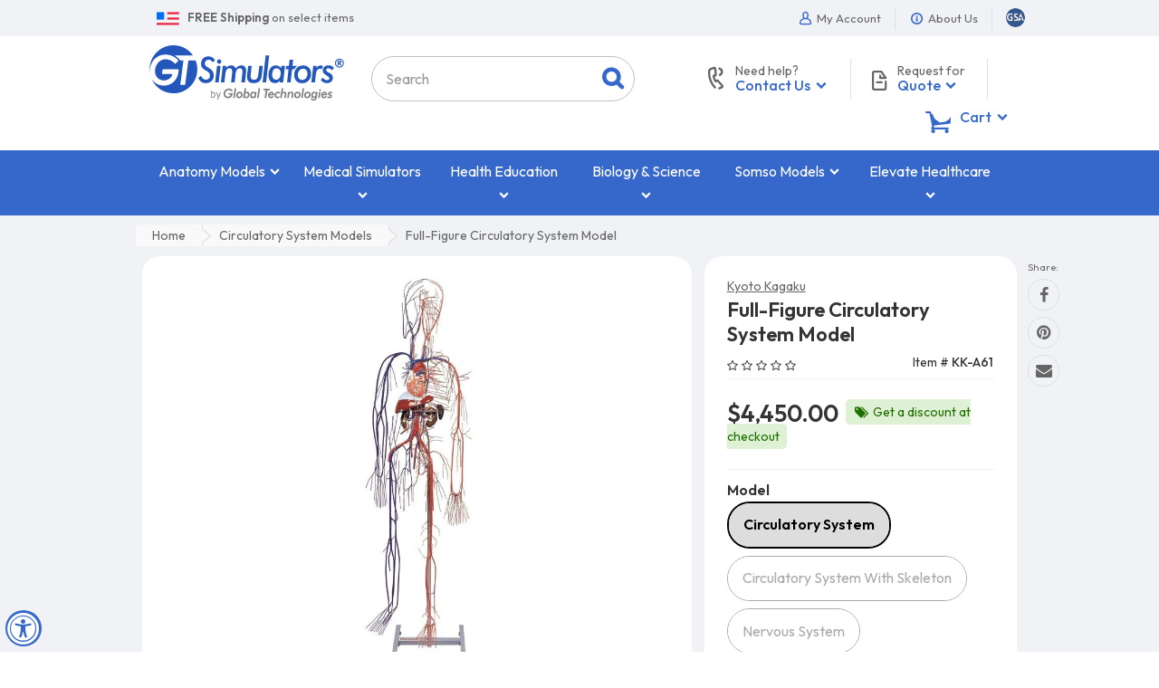

--- FILE ---
content_type: text/html; charset=utf-8
request_url: https://www.gtsimulators.com/collections/circulatory-system-models/products/full-figure-circulatory-system-model-kk-a61
body_size: 71461
content:
<!doctype html>
<html lang="en" class="js">
<head>

  <meta charset="UTF-8">
  
  <link rel="preconnect" href="https://fonts.googleapis.com">
  <link rel="preconnect" href="https://fonts.gstatic.com" crossorigin>
  <link rel="preload" as="style" href="https://fonts.googleapis.com/css2?family=Outfit:wght@100..900&display=swap" onload="this.rel='stylesheet'">
  <noscript>
    <link rel="stylesheet" href="https://fonts.googleapis.com/css2?family=Outfit:wght@100..900&display=swap">
  </noscript>
  
    <link rel="preload" as="image" fetchpriority="high" href="//www.gtsimulators.com/cdn/shop/files/full-figure-circulatory-system-model-kk-a61-538655_800x.jpg?v=1724872752">
  

  <link rel="icon" href="//www.gtsimulators.com/cdn/shop/t/19/assets/favicon.png?v=178815069446791584791611780267" type="image/png" sizes="32x32">
  <meta http-equiv="X-UA-Compatible" content="IE=edge">
  <meta name="viewport" content="width=device-width, initial-scale=1, minimum-scale=1, maximum-scale=5, user-scalable=yes" />
  <link rel="canonical" href="https://www.gtsimulators.com/products/full-figure-circulatory-system-model-kk-a61" />

  <!-- Title and description ================================================== -->

  <title>
    Full-Figure Circulatory System Model &ndash; GTSimulators.com
  </title>

  
    <meta name="description" content="This model is an excellent representation of the human vascular system. Circulatory System Model features vessels, heart, liver, kidneys, and spleen. The 3/4-life-size model, sturdily constructed of hardened plastic-coated metal wire, supported by a rod.">
  

  



  <meta property="og:type" content="product" />
  <meta property="og:title" content="Full-Figure Circulatory System Model" />
  
  <meta property="og:image" content="http://www.gtsimulators.com/cdn/shop/files/full-figure-circulatory-system-model-kk-a61-538655_grande.jpg?v=1724872752" />
  <meta property="og:image:secure_url" content="https://www.gtsimulators.com/cdn/shop/files/full-figure-circulatory-system-model-kk-a61-538655_grande.jpg?v=1724872752" />
  
  <meta property="og:price:amount" content="4,450.00" />
  <meta property="og:price:currency" content="USD" />



<meta property="og:description" content="This model is an excellent representation of the human vascular system. Circulatory System Model features vessels, heart, liver, kidneys, and spleen. The 3/4-life-size model, sturdily constructed of hardened plastic-coated metal wire, supported by a rod." />

<meta property="og:url" content="https://www.gtsimulators.com/products/full-figure-circulatory-system-model-kk-a61" />
<meta property="og:site_name" content="GTSimulators.com" />
  
  

  <link rel="dns-prefetch" href="//google-analytics.com">
  <link rel="dns-prefetch" href="//googleads.g.doubleclick.net">

  <link rel="preload" as="style" href="//www.gtsimulators.com/cdn/shop/t/19/assets/bootstrap.4x.css?v=86188077698729634911726840970" onload="this.rel='stylesheet'" crossorigin>
  <noscript><link rel="stylesheet" href="//www.gtsimulators.com/cdn/shop/t/19/assets/bootstrap.4x.css?v=86188077698729634911726840970" crossorigin></noscript>

  <link rel="preload" as="style" href="//www.gtsimulators.com/cdn/shop/t/19/assets/jquery.owl.carousel.css?v=170895394230373877021611780345" onload="this.rel='stylesheet'" crossorigin>
  <noscript><link rel="stylesheet" href="//www.gtsimulators.com/cdn/shop/t/19/assets/jquery.owl.carousel.css?v=170895394230373877021611780345" crossorigin></noscript>

  <link rel="preload" as="style" href="//www.gtsimulators.com/cdn/shop/t/19/assets/jquery.fancybox.min.css?v=177141575548537439701639583284" onload="this.rel='stylesheet'" crossorigin>
  <noscript><link rel="stylesheet" href="//www.gtsimulators.com/cdn/shop/t/19/assets/jquery.fancybox.min.css?v=177141575548537439701639583284" crossorigin></noscript>

  <link rel="preload" as="style" href="//www.gtsimulators.com/cdn/shop/t/19/assets/arenafont.css?v=80682469255998304351692117045" onload="this.rel='stylesheet'">
  <noscript><link rel="stylesheet" href="//www.gtsimulators.com/cdn/shop/t/19/assets/arenafont.css?v=80682469255998304351692117045"></noscript>

  <link href="//www.gtsimulators.com/cdn/shop/t/19/assets/bc.style.css?v=163899416934734264951757107898" rel="stylesheet" type="text/css" media="all" />
  <link href="//www.gtsimulators.com/cdn/shop/t/19/assets/arn-theme.css?v=141026066041680037061764968146" rel="stylesheet" type="text/css" media="all" />
  
  

  <script src="//www.gtsimulators.com/cdn/shop/t/19/assets/jquery-1.11.0.min.js?v=74721525869110791951692631343"></script>

  <script src="//www.gtsimulators.com/cdn/shop/t/19/assets/cookies.js?v=152021851494072641811611780258" async></script>
  <script src="//www.gtsimulators.com/cdn/shop/t/19/assets/jquery.zoom.min.js?v=85313150192492338931680720919" async></script>
  <script src="//www.gtsimulators.com/cdn/shop/t/19/assets/popper.min.js?v=183293314255521873741611780312" defer></script>
  <script src="//www.gtsimulators.com/cdn/shop/t/19/assets/bootstrap.4x.min.js?v=151295878321906490981611780254" defer></script><script>window.performance && window.performance.mark && window.performance.mark('shopify.content_for_header.start');</script><meta id="shopify-digital-wallet" name="shopify-digital-wallet" content="/45063307413/digital_wallets/dialog">
<meta name="shopify-checkout-api-token" content="8d2392d8c025bdc0cbd9549ce868545d">
<meta id="in-context-paypal-metadata" data-shop-id="45063307413" data-venmo-supported="false" data-environment="production" data-locale="en_US" data-paypal-v4="true" data-currency="USD">
<link rel="alternate" type="application/json+oembed" href="https://www.gtsimulators.com/products/full-figure-circulatory-system-model-kk-a61.oembed">
<script async="async" src="/checkouts/internal/preloads.js?locale=en-US"></script>
<script id="shopify-features" type="application/json">{"accessToken":"8d2392d8c025bdc0cbd9549ce868545d","betas":["rich-media-storefront-analytics"],"domain":"www.gtsimulators.com","predictiveSearch":true,"shopId":45063307413,"locale":"en"}</script>
<script>var Shopify = Shopify || {};
Shopify.shop = "gtsimulators-by-global-technologies.myshopify.com";
Shopify.locale = "en";
Shopify.currency = {"active":"USD","rate":"1.0"};
Shopify.country = "US";
Shopify.theme = {"name":"01.27.2021 - Adrian - Dev","id":117974466709,"schema_name":"Media Center","schema_version":"2.0.0","theme_store_id":null,"role":"main"};
Shopify.theme.handle = "null";
Shopify.theme.style = {"id":null,"handle":null};
Shopify.cdnHost = "www.gtsimulators.com/cdn";
Shopify.routes = Shopify.routes || {};
Shopify.routes.root = "/";</script>
<script type="module">!function(o){(o.Shopify=o.Shopify||{}).modules=!0}(window);</script>
<script>!function(o){function n(){var o=[];function n(){o.push(Array.prototype.slice.apply(arguments))}return n.q=o,n}var t=o.Shopify=o.Shopify||{};t.loadFeatures=n(),t.autoloadFeatures=n()}(window);</script>
<script id="shop-js-analytics" type="application/json">{"pageType":"product"}</script>
<script defer="defer" async type="module" src="//www.gtsimulators.com/cdn/shopifycloud/shop-js/modules/v2/client.init-shop-cart-sync_C5BV16lS.en.esm.js"></script>
<script defer="defer" async type="module" src="//www.gtsimulators.com/cdn/shopifycloud/shop-js/modules/v2/chunk.common_CygWptCX.esm.js"></script>
<script type="module">
  await import("//www.gtsimulators.com/cdn/shopifycloud/shop-js/modules/v2/client.init-shop-cart-sync_C5BV16lS.en.esm.js");
await import("//www.gtsimulators.com/cdn/shopifycloud/shop-js/modules/v2/chunk.common_CygWptCX.esm.js");

  window.Shopify.SignInWithShop?.initShopCartSync?.({"fedCMEnabled":true,"windoidEnabled":true});

</script>
<script>(function() {
  var isLoaded = false;
  function asyncLoad() {
    if (isLoaded) return;
    isLoaded = true;
    var urls = ["https:\/\/cloudsearch-1f874.kxcdn.com\/shopify.js?srp=\/a\/search\u0026filtersEnabled=1\u0026markets=1\u0026shop=gtsimulators-by-global-technologies.myshopify.com","https:\/\/assets.loopclub.io\/recommendations\/storefront\/js\/personalized-recommendations-v1.js?shop=gtsimulators-by-global-technologies.myshopify.com","","https:\/\/cdn.one.store\/javascript\/dist\/1.0\/jcr-widget.js?account_id=shopify:gtsimulators-by-global-technologies.myshopify.com\u0026shop=gtsimulators-by-global-technologies.myshopify.com","","https:\/\/node1.itoris.com\/dpo\/storefront\/include.js?shop=gtsimulators-by-global-technologies.myshopify.com","https:\/\/cdn.pushowl.com\/latest\/sdks\/pushowl-shopify.js?subdomain=gtsimulators-by-global-technologies\u0026environment=production\u0026guid=e9fd9cf6-4a42-4c5e-9da6-03a0a49c4c30\u0026shop=gtsimulators-by-global-technologies.myshopify.com"];
    for (var i = 0; i < urls.length; i++) {
      var s = document.createElement('script');
      s.type = 'text/javascript';
      s.async = true;
      s.src = urls[i];
      var x = document.getElementsByTagName('script')[0];
      x.parentNode.insertBefore(s, x);
    }
  };
  if(window.attachEvent) {
    window.attachEvent('onload', asyncLoad);
  } else {
    window.addEventListener('load', asyncLoad, false);
  }
})();</script>
<script id="__st">var __st={"a":45063307413,"offset":-18000,"reqid":"5f145e41-aab2-4fe3-808f-91559ec38d09-1768737075","pageurl":"www.gtsimulators.com\/collections\/circulatory-system-models\/products\/full-figure-circulatory-system-model-kk-a61","u":"5541890be2e3","p":"product","rtyp":"product","rid":5948547465365};</script>
<script>window.ShopifyPaypalV4VisibilityTracking = true;</script>
<script id="captcha-bootstrap">!function(){'use strict';const t='contact',e='account',n='new_comment',o=[[t,t],['blogs',n],['comments',n],[t,'customer']],c=[[e,'customer_login'],[e,'guest_login'],[e,'recover_customer_password'],[e,'create_customer']],r=t=>t.map((([t,e])=>`form[action*='/${t}']:not([data-nocaptcha='true']) input[name='form_type'][value='${e}']`)).join(','),a=t=>()=>t?[...document.querySelectorAll(t)].map((t=>t.form)):[];function s(){const t=[...o],e=r(t);return a(e)}const i='password',u='form_key',d=['recaptcha-v3-token','g-recaptcha-response','h-captcha-response',i],f=()=>{try{return window.sessionStorage}catch{return}},m='__shopify_v',_=t=>t.elements[u];function p(t,e,n=!1){try{const o=window.sessionStorage,c=JSON.parse(o.getItem(e)),{data:r}=function(t){const{data:e,action:n}=t;return t[m]||n?{data:e,action:n}:{data:t,action:n}}(c);for(const[e,n]of Object.entries(r))t.elements[e]&&(t.elements[e].value=n);n&&o.removeItem(e)}catch(o){console.error('form repopulation failed',{error:o})}}const l='form_type',E='cptcha';function T(t){t.dataset[E]=!0}const w=window,h=w.document,L='Shopify',v='ce_forms',y='captcha';let A=!1;((t,e)=>{const n=(g='f06e6c50-85a8-45c8-87d0-21a2b65856fe',I='https://cdn.shopify.com/shopifycloud/storefront-forms-hcaptcha/ce_storefront_forms_captcha_hcaptcha.v1.5.2.iife.js',D={infoText:'Protected by hCaptcha',privacyText:'Privacy',termsText:'Terms'},(t,e,n)=>{const o=w[L][v],c=o.bindForm;if(c)return c(t,g,e,D).then(n);var r;o.q.push([[t,g,e,D],n]),r=I,A||(h.body.append(Object.assign(h.createElement('script'),{id:'captcha-provider',async:!0,src:r})),A=!0)});var g,I,D;w[L]=w[L]||{},w[L][v]=w[L][v]||{},w[L][v].q=[],w[L][y]=w[L][y]||{},w[L][y].protect=function(t,e){n(t,void 0,e),T(t)},Object.freeze(w[L][y]),function(t,e,n,w,h,L){const[v,y,A,g]=function(t,e,n){const i=e?o:[],u=t?c:[],d=[...i,...u],f=r(d),m=r(i),_=r(d.filter((([t,e])=>n.includes(e))));return[a(f),a(m),a(_),s()]}(w,h,L),I=t=>{const e=t.target;return e instanceof HTMLFormElement?e:e&&e.form},D=t=>v().includes(t);t.addEventListener('submit',(t=>{const e=I(t);if(!e)return;const n=D(e)&&!e.dataset.hcaptchaBound&&!e.dataset.recaptchaBound,o=_(e),c=g().includes(e)&&(!o||!o.value);(n||c)&&t.preventDefault(),c&&!n&&(function(t){try{if(!f())return;!function(t){const e=f();if(!e)return;const n=_(t);if(!n)return;const o=n.value;o&&e.removeItem(o)}(t);const e=Array.from(Array(32),(()=>Math.random().toString(36)[2])).join('');!function(t,e){_(t)||t.append(Object.assign(document.createElement('input'),{type:'hidden',name:u})),t.elements[u].value=e}(t,e),function(t,e){const n=f();if(!n)return;const o=[...t.querySelectorAll(`input[type='${i}']`)].map((({name:t})=>t)),c=[...d,...o],r={};for(const[a,s]of new FormData(t).entries())c.includes(a)||(r[a]=s);n.setItem(e,JSON.stringify({[m]:1,action:t.action,data:r}))}(t,e)}catch(e){console.error('failed to persist form',e)}}(e),e.submit())}));const S=(t,e)=>{t&&!t.dataset[E]&&(n(t,e.some((e=>e===t))),T(t))};for(const o of['focusin','change'])t.addEventListener(o,(t=>{const e=I(t);D(e)&&S(e,y())}));const B=e.get('form_key'),M=e.get(l),P=B&&M;t.addEventListener('DOMContentLoaded',(()=>{const t=y();if(P)for(const e of t)e.elements[l].value===M&&p(e,B);[...new Set([...A(),...v().filter((t=>'true'===t.dataset.shopifyCaptcha))])].forEach((e=>S(e,t)))}))}(h,new URLSearchParams(w.location.search),n,t,e,['guest_login'])})(!0,!0)}();</script>
<script integrity="sha256-4kQ18oKyAcykRKYeNunJcIwy7WH5gtpwJnB7kiuLZ1E=" data-source-attribution="shopify.loadfeatures" defer="defer" src="//www.gtsimulators.com/cdn/shopifycloud/storefront/assets/storefront/load_feature-a0a9edcb.js" crossorigin="anonymous"></script>
<script data-source-attribution="shopify.dynamic_checkout.dynamic.init">var Shopify=Shopify||{};Shopify.PaymentButton=Shopify.PaymentButton||{isStorefrontPortableWallets:!0,init:function(){window.Shopify.PaymentButton.init=function(){};var t=document.createElement("script");t.src="https://www.gtsimulators.com/cdn/shopifycloud/portable-wallets/latest/portable-wallets.en.js",t.type="module",document.head.appendChild(t)}};
</script>
<script data-source-attribution="shopify.dynamic_checkout.buyer_consent">
  function portableWalletsHideBuyerConsent(e){var t=document.getElementById("shopify-buyer-consent"),n=document.getElementById("shopify-subscription-policy-button");t&&n&&(t.classList.add("hidden"),t.setAttribute("aria-hidden","true"),n.removeEventListener("click",e))}function portableWalletsShowBuyerConsent(e){var t=document.getElementById("shopify-buyer-consent"),n=document.getElementById("shopify-subscription-policy-button");t&&n&&(t.classList.remove("hidden"),t.removeAttribute("aria-hidden"),n.addEventListener("click",e))}window.Shopify?.PaymentButton&&(window.Shopify.PaymentButton.hideBuyerConsent=portableWalletsHideBuyerConsent,window.Shopify.PaymentButton.showBuyerConsent=portableWalletsShowBuyerConsent);
</script>
<script data-source-attribution="shopify.dynamic_checkout.cart.bootstrap">document.addEventListener("DOMContentLoaded",(function(){function t(){return document.querySelector("shopify-accelerated-checkout-cart, shopify-accelerated-checkout")}if(t())Shopify.PaymentButton.init();else{new MutationObserver((function(e,n){t()&&(Shopify.PaymentButton.init(),n.disconnect())})).observe(document.body,{childList:!0,subtree:!0})}}));
</script>
<link id="shopify-accelerated-checkout-styles" rel="stylesheet" media="screen" href="https://www.gtsimulators.com/cdn/shopifycloud/portable-wallets/latest/accelerated-checkout-backwards-compat.css" crossorigin="anonymous">
<style id="shopify-accelerated-checkout-cart">
        #shopify-buyer-consent {
  margin-top: 1em;
  display: inline-block;
  width: 100%;
}

#shopify-buyer-consent.hidden {
  display: none;
}

#shopify-subscription-policy-button {
  background: none;
  border: none;
  padding: 0;
  text-decoration: underline;
  font-size: inherit;
  cursor: pointer;
}

#shopify-subscription-policy-button::before {
  box-shadow: none;
}

      </style>

<script>window.performance && window.performance.mark && window.performance.mark('shopify.content_for_header.end');</script><script>
setTimeout(function(){
    var customVariantId = '38140600549525';
    $.ajax({
        type: 'GET',
        url: '/cart.js',
        dataType: 'json',
        success: function (data) {
            var allCount = 0;
            var customCount = 0;

            var items = data['items'];
            for (i = 0; i < items.length; i++) {
                var itemQuantity = items[i]['quantity'];
                allCount += itemQuantity;
                if (items[i]['variant_id'] == customVariantId) {
                    customCount += itemQuantity;
                }
            }

            if (customCount > 0) {
                var realCount = allCount - customCount;
                $('#CartCount > span').html(realCount);
                $('.total_count_ajax').html(realCount);
                $('.desk_count').html(realCount);
                $('.cart-count').html(realCount);
                $('.header__cart-count-bubble span').html(realCount);
                $('.site-header__cart #CartCount').html(realCount);
                $('.cart-count-js').html(realCount);
                $('#CartToggleItemCount').html(realCount);
                $('.tt-cart .tt-badge-cart').html(realCount);
                $('.mini-cart-wrap .item-count').html(realCount);
            }
        }
    });
}, 1500);

setTimeout(function(){
    $('.grid__item, .featured-collections__item, .grid-item, .card.critical-clear').each(function(){
        var aTag = $(this).find('a');
        if (aTag && aTag.attr('href')) {
            if (aTag.attr('href').search('__customized-items') > -1) {
                $(this).fadeOut(0);
            }
        }
    });
}, 150);
</script>
  
<meta name="facebook-domain-verification" content="xw8gs4xt1d2yar5d4htx4ysixp3j1u" />

<!-- FB Style CSS -->

<style>
.fbstyle, .jdgm-rev-widg.jdgm-rev-widg, .zrx-widget-bundle, .rk-widget-container {
    background: #FFF !important;
    border-radius: 20px !important;
    /*box-shadow: 0 2px 5px -2px #999 !important;*/
    border: 0px !important;
}
h3.rktheme-widget-title {
    padding: 20px;
    font-size: 24px !important;
}
.newbgstyle {
	background:#f0f2f5 !important;
}
</style>


<script>(function(){var dbpr=100;if(Math.random()*100>100-dbpr){var d="dbbRum",w=window,o=document,a=addEventListener,scr=o.createElement("script");scr.async=!0;w[d]=w[d]||[];w[d].push(["presampling",dbpr]);["error","unhandledrejection"].forEach(function(t){a(t,function(e){w[d].push([t,e])});});scr.src="https://cdn.debugbear.com/WpYiYSJ6ngKA.js";o.head.appendChild(scr);}})()</script>
  
<!-- BEGIN app block: shopify://apps/one-ai-email-sms-marketing/blocks/embed-pixel/e2660a3c-4398-468f-b8cb-e4e470225df5 -->

<!-- END app block --><!-- BEGIN app block: shopify://apps/judge-me-reviews/blocks/judgeme_core/61ccd3b1-a9f2-4160-9fe9-4fec8413e5d8 --><!-- Start of Judge.me Core -->






<link rel="dns-prefetch" href="https://cdnwidget.judge.me">
<link rel="dns-prefetch" href="https://cdn.judge.me">
<link rel="dns-prefetch" href="https://cdn1.judge.me">
<link rel="dns-prefetch" href="https://api.judge.me">

<script data-cfasync='false' class='jdgm-settings-script'>window.jdgmSettings={"pagination":5,"disable_web_reviews":false,"badge_no_review_text":"Write a Review","badge_n_reviews_text":"{{ n }} review/reviews","badge_star_color":"#333333","hide_badge_preview_if_no_reviews":false,"badge_hide_text":false,"enforce_center_preview_badge":false,"widget_title":"Customer Reviews","widget_open_form_text":"Write a review","widget_close_form_text":"Cancel review","widget_refresh_page_text":"Refresh page","widget_summary_text":"Based on {{ number_of_reviews }} review/reviews","widget_no_review_text":"Write a review","widget_name_field_text":"Display name","widget_verified_name_field_text":"Verified Name (public)","widget_name_placeholder_text":"Display name","widget_required_field_error_text":"This field is required.","widget_email_field_text":"Email address","widget_verified_email_field_text":"Verified Email (private, can not be edited)","widget_email_placeholder_text":"Your email address","widget_email_field_error_text":"Please enter a valid email address.","widget_rating_field_text":"Rate this item","widget_review_title_field_text":"Review Title","widget_review_title_placeholder_text":"Give your review a title","widget_review_body_field_text":"Review content","widget_review_body_placeholder_text":"Start writing here...","widget_pictures_field_text":"Picture/Video (optional)","widget_submit_review_text":"Submit Review","widget_submit_verified_review_text":"Submit Review","widget_submit_success_msg_with_auto_publish":"Thank you! Please refresh the page in a few moments to see your review. You can remove or edit your review by logging into \u003ca href='https://judge.me/login' target='_blank' rel='nofollow noopener'\u003eJudge.me\u003c/a\u003e","widget_submit_success_msg_no_auto_publish":"Thank you! Your review will be published as soon as it is approved by the shop admin. You can remove or edit your review by logging into \u003ca href='https://judge.me/login' target='_blank' rel='nofollow noopener'\u003eJudge.me\u003c/a\u003e","widget_show_default_reviews_out_of_total_text":"Showing {{ n_reviews_shown }} out of {{ n_reviews }} reviews.","widget_show_all_link_text":"Show all","widget_show_less_link_text":"Show less","widget_author_said_text":"{{ reviewer_name }} said:","widget_days_text":"{{ n }} days ago","widget_weeks_text":"{{ n }} week/weeks ago","widget_months_text":"{{ n }} month/months ago","widget_years_text":"{{ n }} year/years ago","widget_yesterday_text":"Yesterday","widget_today_text":"Today","widget_replied_text":"\u003e\u003e {{ shop_name }} replied:","widget_read_more_text":"Read more","widget_reviewer_name_as_initial":"last_initial","widget_rating_filter_color":"","widget_rating_filter_see_all_text":"See all reviews","widget_sorting_most_recent_text":"Most Recent","widget_sorting_highest_rating_text":"Highest Rating","widget_sorting_lowest_rating_text":"Lowest Rating","widget_sorting_with_pictures_text":"Only Pictures","widget_sorting_most_helpful_text":"Most Helpful","widget_open_question_form_text":"Ask a question","widget_reviews_subtab_text":"Reviews","widget_questions_subtab_text":"Questions","widget_question_label_text":"Question","widget_answer_label_text":"Answer","widget_question_placeholder_text":"Write your question here","widget_submit_question_text":"Submit Question","widget_question_submit_success_text":"Thank you for your question! We will notify you once it gets answered.","widget_star_color":"#333333","verified_badge_text":"Verified","verified_badge_bg_color":"","verified_badge_text_color":"","verified_badge_placement":"left-of-reviewer-name","widget_review_max_height":"","widget_hide_border":false,"widget_social_share":false,"widget_thumb":false,"widget_review_location_show":false,"widget_location_format":"country_iso_code","all_reviews_include_out_of_store_products":true,"all_reviews_out_of_store_text":"(out of store)","all_reviews_pagination":100,"all_reviews_product_name_prefix_text":"about","enable_review_pictures":true,"enable_question_anwser":false,"widget_theme":"leex","review_date_format":"mm/dd/yyyy","default_sort_method":"most-recent","widget_product_reviews_subtab_text":"Product Reviews","widget_shop_reviews_subtab_text":"Shop Reviews","widget_other_products_reviews_text":"Reviews for other products","widget_store_reviews_subtab_text":"Store reviews","widget_no_store_reviews_text":"This store hasn't received any reviews yet","widget_web_restriction_product_reviews_text":"This product hasn't received any reviews yet","widget_no_items_text":"No items found","widget_show_more_text":"Show more","widget_write_a_store_review_text":"Write a Store Review","widget_other_languages_heading":"Reviews in Other Languages","widget_translate_review_text":"Translate review to {{ language }}","widget_translating_review_text":"Translating...","widget_show_original_translation_text":"Show original ({{ language }})","widget_translate_review_failed_text":"Review couldn't be translated.","widget_translate_review_retry_text":"Retry","widget_translate_review_try_again_later_text":"Try again later","show_product_url_for_grouped_product":false,"widget_sorting_pictures_first_text":"Pictures First","show_pictures_on_all_rev_page_mobile":false,"show_pictures_on_all_rev_page_desktop":false,"floating_tab_hide_mobile_install_preference":false,"floating_tab_button_name":"★ Reviews","floating_tab_title":"Let customers speak for us","floating_tab_button_color":"","floating_tab_button_background_color":"","floating_tab_url":"","floating_tab_url_enabled":false,"floating_tab_tab_style":"text","all_reviews_text_badge_text":"Customers rate us {{ shop.metafields.judgeme.all_reviews_rating | round: 1 }}/5 based on {{ shop.metafields.judgeme.all_reviews_count }} reviews.","all_reviews_text_badge_text_branded_style":"{{ shop.metafields.judgeme.all_reviews_rating | round: 1 }} out of 5 stars based on {{ shop.metafields.judgeme.all_reviews_count }} reviews","is_all_reviews_text_badge_a_link":false,"show_stars_for_all_reviews_text_badge":false,"all_reviews_text_badge_url":"","all_reviews_text_style":"text","all_reviews_text_color_style":"judgeme_brand_color","all_reviews_text_color":"#108474","all_reviews_text_show_jm_brand":true,"featured_carousel_show_header":true,"featured_carousel_title":"Let customers speak for us","testimonials_carousel_title":"Customers are saying","videos_carousel_title":"Real customer stories","cards_carousel_title":"Customers are saying","featured_carousel_count_text":"from {{ n }} reviews","featured_carousel_add_link_to_all_reviews_page":false,"featured_carousel_url":"","featured_carousel_show_images":true,"featured_carousel_autoslide_interval":5,"featured_carousel_arrows_on_the_sides":false,"featured_carousel_height":250,"featured_carousel_width":80,"featured_carousel_image_size":0,"featured_carousel_image_height":250,"featured_carousel_arrow_color":"#eeeeee","verified_count_badge_style":"vintage","verified_count_badge_orientation":"horizontal","verified_count_badge_color_style":"judgeme_brand_color","verified_count_badge_color":"#108474","is_verified_count_badge_a_link":false,"verified_count_badge_url":"","verified_count_badge_show_jm_brand":true,"widget_rating_preset_default":5,"widget_first_sub_tab":"product-reviews","widget_show_histogram":false,"widget_histogram_use_custom_color":false,"widget_pagination_use_custom_color":false,"widget_star_use_custom_color":true,"widget_verified_badge_use_custom_color":false,"widget_write_review_use_custom_color":false,"picture_reminder_submit_button":"Upload Pictures","enable_review_videos":false,"mute_video_by_default":false,"widget_sorting_videos_first_text":"Videos First","widget_review_pending_text":"Pending","featured_carousel_items_for_large_screen":3,"social_share_options_order":"Facebook,Twitter","remove_microdata_snippet":false,"disable_json_ld":true,"enable_json_ld_products":false,"preview_badge_show_question_text":false,"preview_badge_no_question_text":"No questions","preview_badge_n_question_text":"{{ number_of_questions }} question/questions","qa_badge_show_icon":false,"qa_badge_position":"same-row","remove_judgeme_branding":true,"widget_add_search_bar":false,"widget_search_bar_placeholder":"Search","widget_sorting_verified_only_text":"Verified only","featured_carousel_theme":"default","featured_carousel_show_rating":true,"featured_carousel_show_title":true,"featured_carousel_show_body":true,"featured_carousel_show_date":false,"featured_carousel_show_reviewer":true,"featured_carousel_show_product":false,"featured_carousel_header_background_color":"#108474","featured_carousel_header_text_color":"#ffffff","featured_carousel_name_product_separator":"reviewed","featured_carousel_full_star_background":"#108474","featured_carousel_empty_star_background":"#dadada","featured_carousel_vertical_theme_background":"#f9fafb","featured_carousel_verified_badge_enable":false,"featured_carousel_verified_badge_color":"#108474","featured_carousel_border_style":"round","featured_carousel_review_line_length_limit":3,"featured_carousel_more_reviews_button_text":"Read more reviews","featured_carousel_view_product_button_text":"View product","all_reviews_page_load_reviews_on":"scroll","all_reviews_page_load_more_text":"Load More Reviews","disable_fb_tab_reviews":false,"enable_ajax_cdn_cache":false,"widget_public_name_text":"displayed publicly like","default_reviewer_name":"John Smith","default_reviewer_name_has_non_latin":true,"widget_reviewer_anonymous":"Anonymous","medals_widget_title":"Judge.me Review Medals","medals_widget_background_color":"#f9fafb","medals_widget_position":"footer_all_pages","medals_widget_border_color":"#f9fafb","medals_widget_verified_text_position":"left","medals_widget_use_monochromatic_version":false,"medals_widget_elements_color":"#108474","show_reviewer_avatar":true,"widget_invalid_yt_video_url_error_text":"Not a YouTube video URL","widget_max_length_field_error_text":"Please enter no more than {0} characters.","widget_show_country_flag":false,"widget_show_collected_via_shop_app":true,"widget_verified_by_shop_badge_style":"light","widget_verified_by_shop_text":"Verified by Shop","widget_show_photo_gallery":false,"widget_load_with_code_splitting":true,"widget_ugc_install_preference":false,"widget_ugc_title":"Made by us, Shared by you","widget_ugc_subtitle":"Tag us to see your picture featured in our page","widget_ugc_arrows_color":"#ffffff","widget_ugc_primary_button_text":"Buy Now","widget_ugc_primary_button_background_color":"#108474","widget_ugc_primary_button_text_color":"#ffffff","widget_ugc_primary_button_border_width":"0","widget_ugc_primary_button_border_style":"none","widget_ugc_primary_button_border_color":"#108474","widget_ugc_primary_button_border_radius":"25","widget_ugc_secondary_button_text":"Load More","widget_ugc_secondary_button_background_color":"#ffffff","widget_ugc_secondary_button_text_color":"#108474","widget_ugc_secondary_button_border_width":"2","widget_ugc_secondary_button_border_style":"solid","widget_ugc_secondary_button_border_color":"#108474","widget_ugc_secondary_button_border_radius":"25","widget_ugc_reviews_button_text":"View Reviews","widget_ugc_reviews_button_background_color":"#ffffff","widget_ugc_reviews_button_text_color":"#108474","widget_ugc_reviews_button_border_width":"2","widget_ugc_reviews_button_border_style":"solid","widget_ugc_reviews_button_border_color":"#108474","widget_ugc_reviews_button_border_radius":"25","widget_ugc_reviews_button_link_to":"judgeme-reviews-page","widget_ugc_show_post_date":true,"widget_ugc_max_width":"800","widget_rating_metafield_value_type":true,"widget_primary_color":"#333333","widget_enable_secondary_color":false,"widget_secondary_color":"#edf5f5","widget_summary_average_rating_text":"{{ average_rating }} out of 5","widget_media_grid_title":"Customer photos \u0026 videos","widget_media_grid_see_more_text":"See more","widget_round_style":true,"widget_show_product_medals":false,"widget_verified_by_judgeme_text":"Verified by Judge.me","widget_show_store_medals":true,"widget_verified_by_judgeme_text_in_store_medals":"Verified by Judge.me","widget_media_field_exceed_quantity_message":"Sorry, we can only accept {{ max_media }} for one review.","widget_media_field_exceed_limit_message":"{{ file_name }} is too large, please select a {{ media_type }} less than {{ size_limit }}MB.","widget_review_submitted_text":"Review Submitted!","widget_question_submitted_text":"Question Submitted!","widget_close_form_text_question":"Cancel","widget_write_your_answer_here_text":"Write your answer here","widget_enabled_branded_link":true,"widget_show_collected_by_judgeme":false,"widget_reviewer_name_color":"","widget_write_review_text_color":"","widget_write_review_bg_color":"","widget_collected_by_judgeme_text":"collected by Judge.me","widget_pagination_type":"standard","widget_load_more_text":"Load More","widget_load_more_color":"#108474","widget_full_review_text":"Full Review","widget_read_more_reviews_text":"Read More Reviews","widget_read_questions_text":"Read Questions","widget_questions_and_answers_text":"Questions \u0026 Answers","widget_verified_by_text":"Verified by","widget_verified_text":"Verified","widget_number_of_reviews_text":"{{ number_of_reviews }} reviews","widget_back_button_text":"Back","widget_next_button_text":"Next","widget_custom_forms_filter_button":"Filters","custom_forms_style":"vertical","widget_show_review_information":false,"how_reviews_are_collected":"How reviews are collected?","widget_show_review_keywords":false,"widget_gdpr_statement":"How we use your data: We'll only contact you about the review you left, and only if necessary. By submitting your review, you agree to Judge.me's \u003ca href='https://judge.me/terms' target='_blank' rel='nofollow noopener'\u003eterms\u003c/a\u003e, \u003ca href='https://judge.me/privacy' target='_blank' rel='nofollow noopener'\u003eprivacy\u003c/a\u003e and \u003ca href='https://judge.me/content-policy' target='_blank' rel='nofollow noopener'\u003econtent\u003c/a\u003e policies.","widget_multilingual_sorting_enabled":false,"widget_translate_review_content_enabled":false,"widget_translate_review_content_method":"manual","popup_widget_review_selection":"automatically_with_pictures","popup_widget_round_border_style":true,"popup_widget_show_title":true,"popup_widget_show_body":true,"popup_widget_show_reviewer":false,"popup_widget_show_product":true,"popup_widget_show_pictures":true,"popup_widget_use_review_picture":true,"popup_widget_show_on_home_page":true,"popup_widget_show_on_product_page":true,"popup_widget_show_on_collection_page":true,"popup_widget_show_on_cart_page":true,"popup_widget_position":"bottom_left","popup_widget_first_review_delay":5,"popup_widget_duration":5,"popup_widget_interval":5,"popup_widget_review_count":5,"popup_widget_hide_on_mobile":true,"review_snippet_widget_round_border_style":true,"review_snippet_widget_card_color":"#FFFFFF","review_snippet_widget_slider_arrows_background_color":"#FFFFFF","review_snippet_widget_slider_arrows_color":"#000000","review_snippet_widget_star_color":"#108474","show_product_variant":false,"all_reviews_product_variant_label_text":"Variant: ","widget_show_verified_branding":false,"widget_ai_summary_title":"Customers say","widget_ai_summary_disclaimer":"AI-powered review summary based on recent customer reviews","widget_show_ai_summary":false,"widget_show_ai_summary_bg":false,"widget_show_review_title_input":true,"redirect_reviewers_invited_via_email":"review_widget","request_store_review_after_product_review":false,"request_review_other_products_in_order":false,"review_form_color_scheme":"default","review_form_corner_style":"square","review_form_star_color":{},"review_form_text_color":"#333333","review_form_background_color":"#ffffff","review_form_field_background_color":"#fafafa","review_form_button_color":{},"review_form_button_text_color":"#ffffff","review_form_modal_overlay_color":"#000000","review_content_screen_title_text":"How would you rate this product?","review_content_introduction_text":"We would love it if you would share a bit about your experience.","store_review_form_title_text":"How would you rate this store?","store_review_form_introduction_text":"We would love it if you would share a bit about your experience.","show_review_guidance_text":true,"one_star_review_guidance_text":"Poor","five_star_review_guidance_text":"Great","customer_information_screen_title_text":"About you","customer_information_introduction_text":"Please tell us more about you.","custom_questions_screen_title_text":"Your experience in more detail","custom_questions_introduction_text":"Here are a few questions to help us understand more about your experience.","review_submitted_screen_title_text":"Thanks for your review!","review_submitted_screen_thank_you_text":"We are processing it and it will appear on the store soon.","review_submitted_screen_email_verification_text":"Please confirm your email by clicking the link we just sent you. This helps us keep reviews authentic.","review_submitted_request_store_review_text":"Would you like to share your experience of shopping with us?","review_submitted_review_other_products_text":"Would you like to review these products?","store_review_screen_title_text":"Would you like to share your experience of shopping with us?","store_review_introduction_text":"We value your feedback and use it to improve. Please share any thoughts or suggestions you have.","reviewer_media_screen_title_picture_text":"Share a picture","reviewer_media_introduction_picture_text":"Upload a photo to support your review.","reviewer_media_screen_title_video_text":"Share a video","reviewer_media_introduction_video_text":"Upload a video to support your review.","reviewer_media_screen_title_picture_or_video_text":"Share a picture or video","reviewer_media_introduction_picture_or_video_text":"Upload a photo or video to support your review.","reviewer_media_youtube_url_text":"Paste your Youtube URL here","advanced_settings_next_step_button_text":"Next","advanced_settings_close_review_button_text":"Close","modal_write_review_flow":false,"write_review_flow_required_text":"Required","write_review_flow_privacy_message_text":"We respect your privacy.","write_review_flow_anonymous_text":"Post review as anonymous","write_review_flow_visibility_text":"This won't be visible to other customers.","write_review_flow_multiple_selection_help_text":"Select as many as you like","write_review_flow_single_selection_help_text":"Select one option","write_review_flow_required_field_error_text":"This field is required","write_review_flow_invalid_email_error_text":"Please enter a valid email address","write_review_flow_max_length_error_text":"Max. {{ max_length }} characters.","write_review_flow_media_upload_text":"\u003cb\u003eClick to upload\u003c/b\u003e or drag and drop","write_review_flow_gdpr_statement":"We'll only contact you about your review if necessary. By submitting your review, you agree to our \u003ca href='https://judge.me/terms' target='_blank' rel='nofollow noopener'\u003eterms and conditions\u003c/a\u003e and \u003ca href='https://judge.me/privacy' target='_blank' rel='nofollow noopener'\u003eprivacy policy\u003c/a\u003e.","rating_only_reviews_enabled":false,"show_negative_reviews_help_screen":false,"new_review_flow_help_screen_rating_threshold":3,"negative_review_resolution_screen_title_text":"Tell us more","negative_review_resolution_text":"Your experience matters to us. If there were issues with your purchase, we're here to help. Feel free to reach out to us, we'd love the opportunity to make things right.","negative_review_resolution_button_text":"Contact us","negative_review_resolution_proceed_with_review_text":"Leave a review","negative_review_resolution_subject":"Issue with purchase from {{ shop_name }}.{{ order_name }}","preview_badge_collection_page_install_status":false,"widget_review_custom_css":".jdgm-rev-widg__title {\n    text-align: left;\n}\n.jdgm-btn--solid, input[type=submit].jdgm-btn--solid {\n    color: white !important;\n}\n.jdgm-rev-widg__actions {\ndisplay:none;\n}\n.jdgm-row-stars {\njustify-content: space-between !important;\n}\n.jdgm-row-stars\u003ediv {\nalign-items: flex-start !important;\n}\n.jdgm-rev-widg__header {\n    box-shadow: 0px 0px 0px !important;\n}","preview_badge_custom_css":"","preview_badge_stars_count":"5-stars","featured_carousel_custom_css":"","floating_tab_custom_css":"","all_reviews_widget_custom_css":"","medals_widget_custom_css":"","verified_badge_custom_css":"","all_reviews_text_custom_css":"","transparency_badges_collected_via_store_invite":false,"transparency_badges_from_another_provider":false,"transparency_badges_collected_from_store_visitor":false,"transparency_badges_collected_by_verified_review_provider":false,"transparency_badges_earned_reward":false,"transparency_badges_collected_via_store_invite_text":"Review collected via store invitation","transparency_badges_from_another_provider_text":"Review collected from another provider","transparency_badges_collected_from_store_visitor_text":"Review collected from a store visitor","transparency_badges_written_in_google_text":"Review written in Google","transparency_badges_written_in_etsy_text":"Review written in Etsy","transparency_badges_written_in_shop_app_text":"Review written in Shop App","transparency_badges_earned_reward_text":"Review earned a reward for future purchase","product_review_widget_per_page":6,"widget_store_review_label_text":"Review about the store","checkout_comment_extension_title_on_product_page":"Customer Comments","checkout_comment_extension_num_latest_comment_show":5,"checkout_comment_extension_format":"name_and_timestamp","checkout_comment_customer_name":"last_initial","checkout_comment_comment_notification":true,"preview_badge_collection_page_install_preference":true,"preview_badge_home_page_install_preference":false,"preview_badge_product_page_install_preference":true,"review_widget_install_preference":"","review_carousel_install_preference":false,"floating_reviews_tab_install_preference":"none","verified_reviews_count_badge_install_preference":false,"all_reviews_text_install_preference":false,"review_widget_best_location":true,"judgeme_medals_install_preference":false,"review_widget_revamp_enabled":false,"review_widget_qna_enabled":false,"review_widget_header_theme":"minimal","review_widget_widget_title_enabled":true,"review_widget_header_text_size":"medium","review_widget_header_text_weight":"regular","review_widget_average_rating_style":"compact","review_widget_bar_chart_enabled":true,"review_widget_bar_chart_type":"numbers","review_widget_bar_chart_style":"standard","review_widget_expanded_media_gallery_enabled":false,"review_widget_reviews_section_theme":"standard","review_widget_image_style":"thumbnails","review_widget_review_image_ratio":"square","review_widget_stars_size":"medium","review_widget_verified_badge":"standard_text","review_widget_review_title_text_size":"medium","review_widget_review_text_size":"medium","review_widget_review_text_length":"medium","review_widget_number_of_columns_desktop":3,"review_widget_carousel_transition_speed":5,"review_widget_custom_questions_answers_display":"always","review_widget_button_text_color":"#FFFFFF","review_widget_text_color":"#000000","review_widget_lighter_text_color":"#7B7B7B","review_widget_corner_styling":"soft","review_widget_review_word_singular":"review","review_widget_review_word_plural":"reviews","review_widget_voting_label":"Helpful?","review_widget_shop_reply_label":"Reply from {{ shop_name }}:","review_widget_filters_title":"Filters","qna_widget_question_word_singular":"Question","qna_widget_question_word_plural":"Questions","qna_widget_answer_reply_label":"Answer from {{ answerer_name }}:","qna_content_screen_title_text":"Ask a question about this product","qna_widget_question_required_field_error_text":"Please enter your question.","qna_widget_flow_gdpr_statement":"We'll only contact you about your question if necessary. By submitting your question, you agree to our \u003ca href='https://judge.me/terms' target='_blank' rel='nofollow noopener'\u003eterms and conditions\u003c/a\u003e and \u003ca href='https://judge.me/privacy' target='_blank' rel='nofollow noopener'\u003eprivacy policy\u003c/a\u003e.","qna_widget_question_submitted_text":"Thanks for your question!","qna_widget_close_form_text_question":"Close","qna_widget_question_submit_success_text":"We’ll notify you by email when your question is answered.","all_reviews_widget_v2025_enabled":false,"all_reviews_widget_v2025_header_theme":"default","all_reviews_widget_v2025_widget_title_enabled":true,"all_reviews_widget_v2025_header_text_size":"medium","all_reviews_widget_v2025_header_text_weight":"regular","all_reviews_widget_v2025_average_rating_style":"compact","all_reviews_widget_v2025_bar_chart_enabled":true,"all_reviews_widget_v2025_bar_chart_type":"numbers","all_reviews_widget_v2025_bar_chart_style":"standard","all_reviews_widget_v2025_expanded_media_gallery_enabled":false,"all_reviews_widget_v2025_show_store_medals":true,"all_reviews_widget_v2025_show_photo_gallery":true,"all_reviews_widget_v2025_show_review_keywords":false,"all_reviews_widget_v2025_show_ai_summary":false,"all_reviews_widget_v2025_show_ai_summary_bg":false,"all_reviews_widget_v2025_add_search_bar":false,"all_reviews_widget_v2025_default_sort_method":"most-recent","all_reviews_widget_v2025_reviews_per_page":10,"all_reviews_widget_v2025_reviews_section_theme":"default","all_reviews_widget_v2025_image_style":"thumbnails","all_reviews_widget_v2025_review_image_ratio":"square","all_reviews_widget_v2025_stars_size":"medium","all_reviews_widget_v2025_verified_badge":"bold_badge","all_reviews_widget_v2025_review_title_text_size":"medium","all_reviews_widget_v2025_review_text_size":"medium","all_reviews_widget_v2025_review_text_length":"medium","all_reviews_widget_v2025_number_of_columns_desktop":3,"all_reviews_widget_v2025_carousel_transition_speed":5,"all_reviews_widget_v2025_custom_questions_answers_display":"always","all_reviews_widget_v2025_show_product_variant":false,"all_reviews_widget_v2025_show_reviewer_avatar":true,"all_reviews_widget_v2025_reviewer_name_as_initial":"","all_reviews_widget_v2025_review_location_show":false,"all_reviews_widget_v2025_location_format":"","all_reviews_widget_v2025_show_country_flag":false,"all_reviews_widget_v2025_verified_by_shop_badge_style":"light","all_reviews_widget_v2025_social_share":false,"all_reviews_widget_v2025_social_share_options_order":"Facebook,Twitter,LinkedIn,Pinterest","all_reviews_widget_v2025_pagination_type":"standard","all_reviews_widget_v2025_button_text_color":"#FFFFFF","all_reviews_widget_v2025_text_color":"#000000","all_reviews_widget_v2025_lighter_text_color":"#7B7B7B","all_reviews_widget_v2025_corner_styling":"soft","all_reviews_widget_v2025_title":"Customer reviews","all_reviews_widget_v2025_ai_summary_title":"Customers say about this store","all_reviews_widget_v2025_no_review_text":"Be the first to write a review","platform":"shopify","branding_url":"https://app.judge.me/reviews/stores/www.gtsimulators.com","branding_text":"Powered by Judge.me","locale":"en","reply_name":"GTSimulators.com","widget_version":"3.0","footer":true,"autopublish":true,"review_dates":false,"enable_custom_form":false,"shop_use_review_site":true,"shop_locale":"en","enable_multi_locales_translations":false,"show_review_title_input":true,"review_verification_email_status":"always","can_be_branded":true,"reply_name_text":"GTSimulators.com"};</script> <style class='jdgm-settings-style'>.jdgm-xx{left:0}:root{--jdgm-primary-color: #333;--jdgm-secondary-color: rgba(51,51,51,0.1);--jdgm-star-color: #333;--jdgm-write-review-text-color: white;--jdgm-write-review-bg-color: #333333;--jdgm-paginate-color: #333;--jdgm-border-radius: 10;--jdgm-reviewer-name-color: #333333}.jdgm-histogram__bar-content{background-color:#333}.jdgm-rev[data-verified-buyer=true] .jdgm-rev__icon.jdgm-rev__icon:after,.jdgm-rev__buyer-badge.jdgm-rev__buyer-badge{color:white;background-color:#333}.jdgm-review-widget--small .jdgm-gallery.jdgm-gallery .jdgm-gallery__thumbnail-link:nth-child(8) .jdgm-gallery__thumbnail-wrapper.jdgm-gallery__thumbnail-wrapper:before{content:"See more"}@media only screen and (min-width: 768px){.jdgm-gallery.jdgm-gallery .jdgm-gallery__thumbnail-link:nth-child(8) .jdgm-gallery__thumbnail-wrapper.jdgm-gallery__thumbnail-wrapper:before{content:"See more"}}.jdgm-preview-badge .jdgm-star.jdgm-star{color:#333333}.jdgm-rev .jdgm-rev__timestamp,.jdgm-quest .jdgm-rev__timestamp,.jdgm-carousel-item__timestamp{display:none !important}.jdgm-author-fullname{display:none !important}.jdgm-author-all-initials{display:none !important}.jdgm-rev-widg__title{visibility:hidden}.jdgm-rev-widg__summary-text{visibility:hidden}.jdgm-prev-badge__text{visibility:hidden}.jdgm-rev__prod-link-prefix:before{content:'about'}.jdgm-rev__variant-label:before{content:'Variant: '}.jdgm-rev__out-of-store-text:before{content:'(out of store)'}@media only screen and (min-width: 768px){.jdgm-rev__pics .jdgm-rev_all-rev-page-picture-separator,.jdgm-rev__pics .jdgm-rev__product-picture{display:none}}@media only screen and (max-width: 768px){.jdgm-rev__pics .jdgm-rev_all-rev-page-picture-separator,.jdgm-rev__pics .jdgm-rev__product-picture{display:none}}.jdgm-preview-badge[data-template="index"]{display:none !important}.jdgm-verified-count-badget[data-from-snippet="true"]{display:none !important}.jdgm-carousel-wrapper[data-from-snippet="true"]{display:none !important}.jdgm-all-reviews-text[data-from-snippet="true"]{display:none !important}.jdgm-medals-section[data-from-snippet="true"]{display:none !important}.jdgm-ugc-media-wrapper[data-from-snippet="true"]{display:none !important}.jdgm-histogram{display:none !important}.jdgm-widget .jdgm-sort-dropdown-wrapper{margin-top:12px}.jdgm-rev__transparency-badge[data-badge-type="review_collected_via_store_invitation"]{display:none !important}.jdgm-rev__transparency-badge[data-badge-type="review_collected_from_another_provider"]{display:none !important}.jdgm-rev__transparency-badge[data-badge-type="review_collected_from_store_visitor"]{display:none !important}.jdgm-rev__transparency-badge[data-badge-type="review_written_in_etsy"]{display:none !important}.jdgm-rev__transparency-badge[data-badge-type="review_written_in_google_business"]{display:none !important}.jdgm-rev__transparency-badge[data-badge-type="review_written_in_shop_app"]{display:none !important}.jdgm-rev__transparency-badge[data-badge-type="review_earned_for_future_purchase"]{display:none !important}.jdgm-review-snippet-widget .jdgm-rev-snippet-widget__cards-container .jdgm-rev-snippet-card{border-radius:8px;background:#fff}.jdgm-review-snippet-widget .jdgm-rev-snippet-widget__cards-container .jdgm-rev-snippet-card__rev-rating .jdgm-star{color:#108474}.jdgm-review-snippet-widget .jdgm-rev-snippet-widget__prev-btn,.jdgm-review-snippet-widget .jdgm-rev-snippet-widget__next-btn{border-radius:50%;background:#fff}.jdgm-review-snippet-widget .jdgm-rev-snippet-widget__prev-btn>svg,.jdgm-review-snippet-widget .jdgm-rev-snippet-widget__next-btn>svg{fill:#000}.jdgm-full-rev-modal.rev-snippet-widget .jm-mfp-container .jm-mfp-content,.jdgm-full-rev-modal.rev-snippet-widget .jm-mfp-container .jdgm-full-rev__icon,.jdgm-full-rev-modal.rev-snippet-widget .jm-mfp-container .jdgm-full-rev__pic-img,.jdgm-full-rev-modal.rev-snippet-widget .jm-mfp-container .jdgm-full-rev__reply{border-radius:8px}.jdgm-full-rev-modal.rev-snippet-widget .jm-mfp-container .jdgm-full-rev[data-verified-buyer="true"] .jdgm-full-rev__icon::after{border-radius:8px}.jdgm-full-rev-modal.rev-snippet-widget .jm-mfp-container .jdgm-full-rev .jdgm-rev__buyer-badge{border-radius:calc( 8px / 2 )}.jdgm-full-rev-modal.rev-snippet-widget .jm-mfp-container .jdgm-full-rev .jdgm-full-rev__replier::before{content:'GTSimulators.com'}.jdgm-full-rev-modal.rev-snippet-widget .jm-mfp-container .jdgm-full-rev .jdgm-full-rev__product-button{border-radius:calc( 8px * 6 )}
</style> <style class='jdgm-settings-style'>.jdgm-review-widget .jdgm-rev-widg__title{text-align:left}.jdgm-review-widget .jdgm-btn--solid,.jdgm-review-widget input[type=submit].jdgm-btn--solid{color:white !important}.jdgm-review-widget .jdgm-rev-widg__actions{display:none}.jdgm-review-widget .jdgm-row-stars{justify-content:space-between !important}.jdgm-review-widget .jdgm-row-stars>div{align-items:flex-start !important}.jdgm-review-widget .jdgm-rev-widg__header{box-shadow:0px 0px 0px !important}
</style> <script data-cfasync="false" type="text/javascript" async src="https://cdnwidget.judge.me/shopify_v2/leex.js" id="judgeme_widget_leex_js"></script>
<link id="judgeme_widget_leex_css" rel="stylesheet" type="text/css" media="nope!" onload="this.media='all'" href="https://cdnwidget.judge.me/widget_v3/theme/leex.css">

  
  
  
  <style class='jdgm-miracle-styles'>
  @-webkit-keyframes jdgm-spin{0%{-webkit-transform:rotate(0deg);-ms-transform:rotate(0deg);transform:rotate(0deg)}100%{-webkit-transform:rotate(359deg);-ms-transform:rotate(359deg);transform:rotate(359deg)}}@keyframes jdgm-spin{0%{-webkit-transform:rotate(0deg);-ms-transform:rotate(0deg);transform:rotate(0deg)}100%{-webkit-transform:rotate(359deg);-ms-transform:rotate(359deg);transform:rotate(359deg)}}@font-face{font-family:'JudgemeStar';src:url("[data-uri]") format("woff");font-weight:normal;font-style:normal}.jdgm-star{font-family:'JudgemeStar';display:inline !important;text-decoration:none !important;padding:0 4px 0 0 !important;margin:0 !important;font-weight:bold;opacity:1;-webkit-font-smoothing:antialiased;-moz-osx-font-smoothing:grayscale}.jdgm-star:hover{opacity:1}.jdgm-star:last-of-type{padding:0 !important}.jdgm-star.jdgm--on:before{content:"\e000"}.jdgm-star.jdgm--off:before{content:"\e001"}.jdgm-star.jdgm--half:before{content:"\e002"}.jdgm-widget *{margin:0;line-height:1.4;-webkit-box-sizing:border-box;-moz-box-sizing:border-box;box-sizing:border-box;-webkit-overflow-scrolling:touch}.jdgm-hidden{display:none !important;visibility:hidden !important}.jdgm-temp-hidden{display:none}.jdgm-spinner{width:40px;height:40px;margin:auto;border-radius:50%;border-top:2px solid #eee;border-right:2px solid #eee;border-bottom:2px solid #eee;border-left:2px solid #ccc;-webkit-animation:jdgm-spin 0.8s infinite linear;animation:jdgm-spin 0.8s infinite linear}.jdgm-prev-badge{display:block !important}

</style>


  
  
   


<script data-cfasync='false' class='jdgm-script'>
!function(e){window.jdgm=window.jdgm||{},jdgm.CDN_HOST="https://cdnwidget.judge.me/",jdgm.CDN_HOST_ALT="https://cdn2.judge.me/cdn/widget_frontend/",jdgm.API_HOST="https://api.judge.me/",jdgm.CDN_BASE_URL="https://cdn.shopify.com/extensions/019bc7fe-07a5-7fc5-85e3-4a4175980733/judgeme-extensions-296/assets/",
jdgm.docReady=function(d){(e.attachEvent?"complete"===e.readyState:"loading"!==e.readyState)?
setTimeout(d,0):e.addEventListener("DOMContentLoaded",d)},jdgm.loadCSS=function(d,t,o,a){
!o&&jdgm.loadCSS.requestedUrls.indexOf(d)>=0||(jdgm.loadCSS.requestedUrls.push(d),
(a=e.createElement("link")).rel="stylesheet",a.class="jdgm-stylesheet",a.media="nope!",
a.href=d,a.onload=function(){this.media="all",t&&setTimeout(t)},e.body.appendChild(a))},
jdgm.loadCSS.requestedUrls=[],jdgm.loadJS=function(e,d){var t=new XMLHttpRequest;
t.onreadystatechange=function(){4===t.readyState&&(Function(t.response)(),d&&d(t.response))},
t.open("GET",e),t.onerror=function(){if(e.indexOf(jdgm.CDN_HOST)===0&&jdgm.CDN_HOST_ALT!==jdgm.CDN_HOST){var f=e.replace(jdgm.CDN_HOST,jdgm.CDN_HOST_ALT);jdgm.loadJS(f,d)}},t.send()},jdgm.docReady((function(){(window.jdgmLoadCSS||e.querySelectorAll(
".jdgm-widget, .jdgm-all-reviews-page").length>0)&&(jdgmSettings.widget_load_with_code_splitting?
parseFloat(jdgmSettings.widget_version)>=3?jdgm.loadCSS(jdgm.CDN_HOST+"widget_v3/base.css"):
jdgm.loadCSS(jdgm.CDN_HOST+"widget/base.css"):jdgm.loadCSS(jdgm.CDN_HOST+"shopify_v2.css"),
jdgm.loadJS(jdgm.CDN_HOST+"loa"+"der.js"))}))}(document);
</script>
<noscript><link rel="stylesheet" type="text/css" media="all" href="https://cdnwidget.judge.me/shopify_v2.css"></noscript>

<!-- BEGIN app snippet: theme_fix_tags --><script>
  (function() {
    var jdgmThemeFixes = {"117974466709":{"html":"","css":"","js":" document.addEventListener(\"jdgm.doneSetup\", function() {\n  setTimeout(function() {\ndocument.querySelectorAll(\".jdgm-rev-widg__summary-stars .jdgm-star.jdgm--off\").forEach(el =\u003e {\n  el.outerHTML = `\u003cspan class=\"jdgm-star jdgm--off\"\u003e\u003c\/span\u003e`\n    })\n   }, 800)\n  })\n "}};
    if (!jdgmThemeFixes) return;
    var thisThemeFix = jdgmThemeFixes[Shopify.theme.id];
    if (!thisThemeFix) return;

    if (thisThemeFix.html) {
      document.addEventListener("DOMContentLoaded", function() {
        var htmlDiv = document.createElement('div');
        htmlDiv.classList.add('jdgm-theme-fix-html');
        htmlDiv.innerHTML = thisThemeFix.html;
        document.body.append(htmlDiv);
      });
    };

    if (thisThemeFix.css) {
      var styleTag = document.createElement('style');
      styleTag.classList.add('jdgm-theme-fix-style');
      styleTag.innerHTML = thisThemeFix.css;
      document.head.append(styleTag);
    };

    if (thisThemeFix.js) {
      var scriptTag = document.createElement('script');
      scriptTag.classList.add('jdgm-theme-fix-script');
      scriptTag.innerHTML = thisThemeFix.js;
      document.head.append(scriptTag);
    };
  })();
</script>
<!-- END app snippet -->
<!-- End of Judge.me Core -->



<!-- END app block --><!-- BEGIN app block: shopify://apps/mida-replay-heatmaps/blocks/mida_recorder/e4c350c5-eabf-426d-8014-47ef50412bd0 -->
    <script>
        window.msrPageTitle = "Full-Figure Circulatory System Model";
        
        window.msrCart = {"note":null,"attributes":{},"original_total_price":0,"total_price":0,"total_discount":0,"total_weight":0.0,"item_count":0,"items":[],"requires_shipping":false,"currency":"USD","items_subtotal_price":0,"cart_level_discount_applications":[],"checkout_charge_amount":0}
        window.msrCustomer = {
            email: "",
            id: "",
        }

        

        
            window.msrSetting = {
                require_consent: false,
                delay_capture: "false"
            };
        

        window.msrTheme = {
            name: "",
            type: "product",
        };
        window.msrData = Object.freeze({
            proxy: '1',
        });
    </script>
    
    
        <script src='https://cdn.shopify.com/extensions/019bc0f8-9fd9-7d8f-b07f-f42dbc4516de/version_f57515d6-2026-01-15_16h24m/assets/recorder.msr.js' defer='defer'></script>
    
    

    


    
    
    
    
    



<!-- END app block --><!-- BEGIN app block: shopify://apps/upload-lift/blocks/app-embed/3c98bdcb-7587-4ade-bfe4-7d8af00d05ca -->
<script src="https://assets.cloudlift.app/api/assets/upload.js?shop=gtsimulators-by-global-technologies.myshopify.com" defer="defer"></script>

<!-- END app block --><!-- BEGIN app block: shopify://apps/swatch-king/blocks/variant-swatch-king/0850b1e4-ba30-4a0d-a8f4-f9a939276d7d -->


















































  <script>
    window.vsk_data = function(){
      return {
        "block_collection_settings": {"alignment":"center","enable":true,"swatch_location":"After image","switch_on_hover":false,"preselect_variant":true,"current_template":"product"},
        "currency": "USD",
        "currency_symbol": "$",
        "primary_locale": "en",
        "localized_string": {},
        "app_setting_styles": {"products_swatch_presentation":{"slide_left_button_svg":"","slide_right_button_svg":""},"collections_swatch_presentation":{"minified":false,"minified_products":false,"minified_template":"+{count}","slide_left_button_svg":"","minified_display_count":[3,6],"slide_right_button_svg":""}},
        "app_setting": {"display_logs":false,"default_preset":1553,"pre_hide_strategy":"hide-all-theme-selectors","swatch_url_source":"cdn","product_data_source":"storefront","data_url_source":"cdn","new_script":true},
        "app_setting_config": {"app_execution_strategy":"all","collections_options_disabled":null,"default_swatch_image":"","do_not_select_an_option":{"text":"{{ option_name }}","status":true,"control_add_to_cart":true,"allow_virtual_trigger":true,"make_a_selection_text":"{{ option_name }}","auto_select_options_list":[]},"history_free_group_navigation":false,"notranslate":false,"products_options_disabled":null,"size_chart":{"type":"theme","labels":"size,sizes,taille,größe,tamanho,tamaño,koko,サイズ","position":"right","size_chart_app":"","size_chart_app_css":"","size_chart_app_selector":""},"session_storage_timeout_seconds":60,"enable_swatch":{"cart":{"enable_on_cart_product_grid":true,"enable_on_cart_featured_product":true},"home":{"enable_on_home_product_grid":true,"enable_on_home_featured_product":true},"pages":{"enable_on_custom_product_grid":true,"enable_on_custom_featured_product":true},"article":{"enable_on_article_product_grid":true,"enable_on_article_featured_product":true},"products":{"enable_on_main_product":true,"enable_on_product_grid":true},"collections":{"enable_on_collection_quick_view":true,"enable_on_collection_product_grid":true},"list_collections":{"enable_on_list_collection_quick_view":true,"enable_on_list_collection_product_grid":true}},"product_template":{"group_swatches":true,"variant_swatches":true},"product_batch_size":250,"use_optimized_urls":true,"enable_error_tracking":true,"enable_event_tracking":false,"preset_badge":{"order":[{"name":"sold_out","order":0},{"name":"sale","order":1},{"name":"new","order":2}],"new_badge_text":"NEW","new_badge_color":"#FFFFFF","sale_badge_text":"SALE","sale_badge_color":"#FFFFFF","new_badge_bg_color":"#121212D1","sale_badge_bg_color":"#D91C01D1","sold_out_badge_text":"SOLD OUT","sold_out_badge_color":"#FFFFFF","new_show_when_all_same":false,"sale_show_when_all_same":false,"sold_out_badge_bg_color":"#BBBBBBD1","new_product_max_duration":90,"sold_out_show_when_all_same":false,"min_price_diff_for_sale_badge":5}},
        "theme_settings_map": {"107433590933":350093,"137711059193":98073,"137711386873":98074,"137748185337":70303,"113495736469":350093,"116277543061":350093,"117974466709":11969,"115338117269":98070,"117667758229":11969,"116476346517":11969,"116512522389":11969,"117368586389":11969,"117420621973":11969,"117874884757":11969,"118015033493":98071,"131867443449":11969,"108154388629":11969,"114376376469":11969,"150759964921":11969},
        "theme_settings": {"350093":{"id":350093,"configurations":{"products":{"theme_type":"dawn","swatch_root":{"position":"before","selector":"variant-radios, variant-selects, product-variants, variant-selection, product-variant-selector, .variant-wrapper, .variant-picker, .product-form__variants, .product-form__swatches, .swatches__container, .product-variants, .product__variant-select, .variations, form .swatch.clearfix, noscript[class*=\"product-form__noscript-wrapper\"]","groups_selector":"","section_selector":"[id*=\"shopify\"][id*=\"main\"][id*=\"template\"], [class*=\"featured\"][class*=\"product\"]:not([class*=\"collection\"]):not([class*=\"gallery\"]):not([class*=\"item\"]):not([class*=\"heading\"]), [class*=\"index\"] [data-section-type=\"product\"], [data-section-type=\"featured-product\"],  [class*=\"index\"] [data-section-type=\"product-template\"], [data-product-type=\"featured\"], #shopify-section-product-template","secondary_position":"","secondary_selector":"","use_section_as_root":true},"option_selectors":"[class*=\"variant\"] input[type=\"radio\"], [class*=\"form\"] input[type=\"radio\"], [class*=\"option\"] input[type=\"radio\"], .form__selectors input, variant-selects input, variant-selects select, variant-input input, .variant-wrapper select","selectors_to_hide":["variant-radios, variant-selects, product-variants, variant-selection, product-variant-selector, .variant-wrapper, .variant-picker, .product-form__variants, .product-form__swatches, .swatches__container, .product-variants, .product__variant-select, .variations, form .swatch.clearfix"],"json_data_selector":"","add_to_cart_selector":"[name=\"add\"], [data-action*=\"add\"][data-action*=\"cart\"], [data-product-atc],  [id*=\"addToCart\"], [data-add-button], [value=\"Add to cart\"]","custom_button_params":{"data":[{"value_attribute":"data-value","option_attribute":"data-name"}],"selected_selector":".active"},"option_index_attributes":["data-index","data-option-position","data-object","data-product-option","data-option-index","name","data-escape"],"add_to_cart_text_selector":"[name=\"add\"] \u003e span:not([class*=\"load\"]):not([class*=\"added\"]):not([class*=\"complete\"]):not([class*=\"symbol\"]), [data-add-to-cart-text], .atc-button--text, [data-add-button-text]","selectors_to_hide_override":"","add_to_cart_enabled_classes":"","add_to_cart_disabled_classes":""},"collections":{"grid_updates":[{"name":"price","template":"\u003cdiv class=\"price price--on-sale\"\u003e\n\u003cspan class=\"price-item price-item--regular\" {display_on_sale}\u003e{compare_at_price_with_format}\u003c\/span\u003e\n\u003cspan {display_on_sale}\u003e\u0026nbsp\u003c\/span\u003e\n\u003cspan class=\"price-item price-item--sale\" \u003e{price_with_format}\u003c\/span\u003e\n\u003c\/div\u003e","display_position":"replace","display_selector":"[class*=\"Price\"][class*=\"Heading\"], .grid-product__price, .price:not(.price-list .price), .product-price, .price-list, .product-grid--price, .product-card__price, .product__price, product-price, .product-item__price, [data-price-wrapper], .product-list-item-price, .product-item-price","element_selector":""}],"data_selectors":{"url":"a","title":"[class*=\"title\"] a","attributes":[],"form_input":"[name=\"id\"]","featured_image":"img:nth-child(1):not([class*=\"second\"] img):not(.product-item__bg__inner img):not([class*=\"two\"] img):not([class*=\"hidden\"] img), img[class*=\"primary\"], [class*=\"primary\"] img, .reveal img:not(.hidden img), [class*=\"main\"][class*=\"image\"] picture, [data-primary-media] img","secondary_image":"[class*=\"secondary\"] img:nth-child(2):not([class*=\"with\"]):not([class*=\"has\"]):not([class*=\"show\"]):not([class*=\"primary\"] img), .product-item__bg__under img, img[class*=\"alternate\"], .media--hover-effect img:nth-child(2), .hidden img, img.hidden, picture[style*=\"none\"], .not-first img, .product--hover-image img, .product-thumb-hover img, img.secondary-media-hidden, img[class*=\"secondary\"]"},"attribute_updates":[{"selector":null,"template":null,"attribute":null}],"selectors_to_hide":[],"json_data_selector":"[sa-swatch-json]","swatch_root_selector":".ProductItem, .product-item, .product-block, .grid-view-item, .product-grid li.grid__item, .grid-product, .product-grid-item, .type-product-grid-item, .product-card, .product-index, .grid .card:not(.grid__item .card), .grid product-card, .product-list-item, .product--root, .product-thumbnail, .collection-page__product, [data-product-item], [data-product-grid-item], [data-product-grid]","swatch_display_options":[{"label":"After image","position":"before","selector":"[class*=\"content\"][class*=\"card\"], [class*=\"info\"][class*=\"card\"], [class*=\"Info\"][class*=\"Item\"], [class*=\"info\"][class*=\"product\"]:not([class*=\"inner\"]),  [class*=\"grid\"][class*=\"meta\"], .product-details, [class*=\"product\"][class*=\"caption\"]"},{"label":"After price","position":"after","selector":"[class*=\"Price\"][class*=\"Heading\"], .grid-product__price, .price:not(.price-list .price), .product-price, .price-list, .product-grid--price, .product-card__price, .product__price, product-price, .product-item__price, [data-price-wrapper], .product-list-item-price, .product-item-price"},{"label":"After title","position":"after","selector":"[class*=\"title\"], [class*=\"heading\"]"}]}},"settings":{"products":{"handleize":false,"init_deferred":false,"label_split_symbol":":","size_chart_selector":"[aria-controls*=\"size-chart\"],[aria-controls*=\"size-guide\"]","persist_group_variant":true,"hide_single_value_option":"none"},"collections":{"layer_index":2,"display_label":false,"continuous_lookup":3000,"json_data_from_api":true,"label_split_symbol":"-","price_trailing_zeroes":false,"hide_single_value_option":"none"}},"custom_scripts":[],"custom_css":"","theme_store_ids":[],"schema_theme_names":["Unidentified"],"pre_hide_css_code":null},"98073":{"id":98073,"configurations":{"products":{"theme_type":"dawn","swatch_root":{"position":"before","selector":"form[action=\"\/cart\/add\"]:not([id*=\"install\"]):not([id*=\"bar\"])","groups_selector":"","section_selector":"[id*=\"shopify\"][id*=\"main\"][id*=\"template\"], [class*=\"featured\"][class*=\"product\"]:not([class*=\"collection\"]):not([class*=\"gallery\"]):not([class*=\"item\"]):not([class*=\"heading\"]), [class*=\"index\"] [data-section-type=\"product\"], [data-section-type=\"featured-product\"],  [class*=\"index\"] [data-section-type=\"product-template\"], [data-product-type=\"featured\"]","secondary_position":"","secondary_selector":"","use_section_as_root":true},"option_selectors":"[class*=\"variant\"] input[type=\"radio\"],\n[class*=\"form\"] input[type=\"radio\"],\n[class*=\"option\"] input[type=\"radio\"],\n[class*=\"form\"] select:not([name=\"id\"]),\n[class*=\"option\"] select:not([name=\"id\"]),\n[class*=\"variant\"] select:not([name=\"id\"])","selectors_to_hide":["variant-radios, variant-selects, product-variants, variant-selection, product-variant-selector, [class*=\"option\"][class*=\"selector\"], .selector-wrapper:not([class*=\"qty\"]):not([class*=\"quantity\"]), .variant-wrapper, .product-form__variants, .product-form__swatches, .swatches__container, [class*=\"variant\"][class*=\"picker\"], .product-variants, .product__variant-select, .variations"],"json_data_selector":"","add_to_cart_selector":"[name=\"add\"], [data-action*=\"add\"][data-action*=\"cart\"], [data-product-atc],  [id*=\"addToCart\"], [data-add-button], [value=\"Add to cart\"]","custom_button_params":{"data":[{"value_attribute":"data-value","option_attribute":"data-name"}],"selected_selector":".active"},"option_index_attributes":["data-index","data-option-position","data-object","data-product-option","data-option-index","name","data-escape"],"add_to_cart_text_selector":"[name=\"add\"] \u003e span:not([class*=\"load\"]):not([class*=\"added\"]):not([class*=\"complete\"]):not([class*=\"symbol\"]), [data-add-to-cart-text], .atc-button--text, [data-add-button-text]","selectors_to_hide_override":"","add_to_cart_enabled_classes":"","add_to_cart_disabled_classes":""},"collections":{"grid_updates":[{"name":"price","template":"\u003cdiv class=\"price price--on-sale\"\u003e\n\u003cspan class=\"price-item price-item--regular\" {display_on_sale}\u003e{compare_at_price_with_format}\u003c\/span\u003e\n\u003cspan {display_on_sale}\u003e\u0026nbsp\u003c\/span\u003e\n\u003cspan class=\"price-item price-item--sale\" \u003e{price_with_format}\u003c\/span\u003e\n\u003c\/div\u003e","display_position":"replace","display_selector":"[class*=\"Price\"][class*=\"Heading\"], .grid-product__price, .price:not(.price-list .price), .product-price, .price-list, .product-grid--price, .product-card__price, .product__price, product-price, .product-item__price, [data-price-wrapper], .product-list-item-price, .product-item-price","element_selector":""}],"data_selectors":{"url":"a","title":"[class*=\"title\"], [class*=\"heading\"]","attributes":[],"form_input":"[name=\"id\"]","featured_image":"img:nth-child(1):not([class*=\"second\"] img):not(.product-item__bg__inner img):not([class*=\"two\"] img):not([class*=\"hidden\"] img), img[class*=\"primary\"], [class*=\"primary\"] img, .reveal img:not(.hidden img), [class*=\"main\"][class*=\"image\"] picture, [data-primary-media] img","secondary_image":"[class*=\"secondary\"] img:nth-child(2):not([class*=\"with\"]):not([class*=\"has\"]):not([class*=\"show\"]):not([class*=\"primary\"] img), .product-item__bg__under img, img[class*=\"alternate\"], .media--hover-effect img:nth-child(2), .hidden img, img.hidden, picture[style*=\"none\"], .not-first img, .product--hover-image img, .product-thumb-hover img, img.secondary-media-hidden, img[class*=\"secondary\"]"},"attribute_updates":[{"selector":"","template":"","attribute":""}],"selectors_to_hide":[],"json_data_selector":"[sa-swatch-json]","swatch_root_selector":".ProductItem, .product-item, .product-block, .grid-view-item, .product-grid li.grid__item, .grid-product, .product-grid-item, .type-product-grid-item, .product-card, .product-index, .grid .card:not(.grid__item .card), .grid product-card, .product-list-item, .product--root, .product-thumbnail, .collection-page__product, [data-product-item], [data-product-grid-item], [data-product-grid]","swatch_display_options":[{"label":"After image","position":"before","selector":"[class*=\"content\"][class*=\"card\"], [class*=\"info\"][class*=\"card\"], [class*=\"Info\"][class*=\"Item\"], [class*=\"info\"][class*=\"product\"]:not([class*=\"inner\"]),  [class*=\"grid\"][class*=\"meta\"], .product-details, [class*=\"product\"][class*=\"caption\"]"},{"label":"After price","position":"after","selector":"[class*=\"Price\"][class*=\"Heading\"], .grid-product__price, .price:not(.price-list .price), .product-price, .price-list, .product-grid--price, .product-card__price, .product__price, product-price, .product-item__price, [data-price-wrapper], .product-list-item-price, .product-item-price"},{"label":"After title","position":"after","selector":"[class*=\"title\"], [class*=\"heading\"]"}]}},"settings":{"products":{"handleize":false,"init_deferred":false,"label_split_symbol":":","size_chart_selector":"[aria-controls*=\"size-chart\"],[aria-controls*=\"size-guide\"]","persist_group_variant":true,"hide_single_value_option":"none"},"collections":{"layer_index":2,"display_label":false,"continuous_lookup":3000,"json_data_from_api":true,"label_split_symbol":"-","price_trailing_zeroes":false,"hide_single_value_option":"none"}},"custom_scripts":[],"custom_css":"","theme_store_ids":[],"schema_theme_names":["Pagetify"],"pre_hide_css_code":null},"98074":{"id":98074,"configurations":{"products":{"theme_type":"dawn","swatch_root":{"position":"before","selector":"form[action=\"\/cart\/add\"]:not([id*=\"install\"]):not([id*=\"bar\"])","groups_selector":"","section_selector":"[id*=\"shopify\"][id*=\"main\"][id*=\"template\"], [class*=\"featured\"][class*=\"product\"]:not([class*=\"collection\"]):not([class*=\"gallery\"]):not([class*=\"item\"]):not([class*=\"heading\"]), [class*=\"index\"] [data-section-type=\"product\"], [data-section-type=\"featured-product\"],  [class*=\"index\"] [data-section-type=\"product-template\"], [data-product-type=\"featured\"]","secondary_position":"","secondary_selector":"","use_section_as_root":true},"option_selectors":"[class*=\"variant\"] input[type=\"radio\"],\n[class*=\"form\"] input[type=\"radio\"],\n[class*=\"option\"] input[type=\"radio\"],\n[class*=\"form\"] select:not([name=\"id\"]),\n[class*=\"option\"] select:not([name=\"id\"]),\n[class*=\"variant\"] select:not([name=\"id\"])","selectors_to_hide":["variant-radios, variant-selects, product-variants, variant-selection, product-variant-selector, [class*=\"option\"][class*=\"selector\"], .selector-wrapper:not([class*=\"qty\"]):not([class*=\"quantity\"]), .variant-wrapper, .product-form__variants, .product-form__swatches, .swatches__container, [class*=\"variant\"][class*=\"picker\"], .product-variants, .product__variant-select, .variations"],"json_data_selector":"","add_to_cart_selector":"[name=\"add\"], [data-action*=\"add\"][data-action*=\"cart\"], [data-product-atc],  [id*=\"addToCart\"], [data-add-button], [value=\"Add to cart\"]","custom_button_params":{"data":[{"value_attribute":"data-value","option_attribute":"data-name"}],"selected_selector":".active"},"option_index_attributes":["data-index","data-option-position","data-object","data-product-option","data-option-index","name","data-escape"],"add_to_cart_text_selector":"[name=\"add\"] \u003e span:not([class*=\"load\"]):not([class*=\"added\"]):not([class*=\"complete\"]):not([class*=\"symbol\"]), [data-add-to-cart-text], .atc-button--text, [data-add-button-text]","selectors_to_hide_override":"","add_to_cart_enabled_classes":"","add_to_cart_disabled_classes":""},"collections":{"grid_updates":[{"name":"price","template":"\u003cdiv class=\"price price--on-sale\"\u003e\n\u003cspan class=\"price-item price-item--regular\" {display_on_sale}\u003e{compare_at_price_with_format}\u003c\/span\u003e\n\u003cspan {display_on_sale}\u003e\u0026nbsp\u003c\/span\u003e\n\u003cspan class=\"price-item price-item--sale\" \u003e{price_with_format}\u003c\/span\u003e\n\u003c\/div\u003e","display_position":"replace","display_selector":"[class*=\"Price\"][class*=\"Heading\"], .grid-product__price, .price:not(.price-list .price), .product-price, .price-list, .product-grid--price, .product-card__price, .product__price, product-price, .product-item__price, [data-price-wrapper], .product-list-item-price, .product-item-price","element_selector":""}],"data_selectors":{"url":"a","title":"[class*=\"title\"], [class*=\"heading\"]","attributes":[],"form_input":"[name=\"id\"]","featured_image":"img:nth-child(1):not([class*=\"second\"] img):not(.product-item__bg__inner img):not([class*=\"two\"] img):not([class*=\"hidden\"] img), img[class*=\"primary\"], [class*=\"primary\"] img, .reveal img:not(.hidden img), [class*=\"main\"][class*=\"image\"] picture, [data-primary-media] img","secondary_image":"[class*=\"secondary\"] img:nth-child(2):not([class*=\"with\"]):not([class*=\"has\"]):not([class*=\"show\"]):not([class*=\"primary\"] img), .product-item__bg__under img, img[class*=\"alternate\"], .media--hover-effect img:nth-child(2), .hidden img, img.hidden, picture[style*=\"none\"], .not-first img, .product--hover-image img, .product-thumb-hover img, img.secondary-media-hidden, img[class*=\"secondary\"]"},"attribute_updates":[{"selector":"","template":"","attribute":""}],"selectors_to_hide":[],"json_data_selector":"[sa-swatch-json]","swatch_root_selector":".ProductItem, .product-item, .product-block, .grid-view-item, .product-grid li.grid__item, .grid-product, .product-grid-item, .type-product-grid-item, .product-card, .product-index, .grid .card:not(.grid__item .card), .grid product-card, .product-list-item, .product--root, .product-thumbnail, .collection-page__product, [data-product-item], [data-product-grid-item], [data-product-grid]","swatch_display_options":[{"label":"After image","position":"before","selector":"[class*=\"content\"][class*=\"card\"], [class*=\"info\"][class*=\"card\"], [class*=\"Info\"][class*=\"Item\"], [class*=\"info\"][class*=\"product\"]:not([class*=\"inner\"]),  [class*=\"grid\"][class*=\"meta\"], .product-details, [class*=\"product\"][class*=\"caption\"]"},{"label":"After price","position":"after","selector":"[class*=\"Price\"][class*=\"Heading\"], .grid-product__price, .price:not(.price-list .price), .product-price, .price-list, .product-grid--price, .product-card__price, .product__price, product-price, .product-item__price, [data-price-wrapper], .product-list-item-price, .product-item-price"},{"label":"After title","position":"after","selector":"[class*=\"title\"], [class*=\"heading\"]"}]}},"settings":{"products":{"handleize":false,"init_deferred":false,"label_split_symbol":":","size_chart_selector":"[aria-controls*=\"size-chart\"],[aria-controls*=\"size-guide\"]","persist_group_variant":true,"hide_single_value_option":"none"},"collections":{"layer_index":2,"display_label":false,"continuous_lookup":3000,"json_data_from_api":true,"label_split_symbol":"-","price_trailing_zeroes":false,"hide_single_value_option":"none"}},"custom_scripts":[],"custom_css":"","theme_store_ids":[],"schema_theme_names":["Themekit template theme"],"pre_hide_css_code":null},"70303":{"id":70303,"configurations":{"products":{"theme_type":"dawn","swatch_root":{"position":"before","selector":"variant-selects, variant-radios, [class*=\"product-form__noscript-wrapper\"]","groups_selector":"","section_selector":".product.grid,.featured-product","secondary_position":"","secondary_selector":"","use_section_as_root":true},"option_selectors":"variant-selects select, variant-radios input","selectors_to_hide":["variant-radios","variant-selects"],"json_data_selector":"","add_to_cart_selector":"[name=\"add\"]","custom_button_params":{"data":[{"value_attribute":"data-value","option_attribute":"data-name"}],"selected_selector":".active"},"option_index_attributes":["data-index","data-option-position","data-object","data-product-option","data-option-index","name"],"add_to_cart_text_selector":"[name=\"add\"]\u003espan","selectors_to_hide_override":"","add_to_cart_enabled_classes":"","add_to_cart_disabled_classes":""},"collections":{"grid_updates":[{"name":"Sold out","template":"\u003cdiv class=\"card__badge\" {{ display_on_sold_out }}\u003e\u003cspan class=\"badge badge--bottom-left color-inverse\"\u003eSold out\u003c\/span\u003e\u003c\/div\u003e","display_position":"bottom","display_selector":".card__inner","element_selector":".card__badge .color-inverse"},{"name":"On Sale","template":"\u003cdiv class=\"card__badge bottom left\" {{ display_on_available }} {{ display_on_sale }}\u003e\n  \u003cspan class=\"badge badge--bottom-left color-accent-2\"\u003eSale\u003c\/span\u003e\n\u003c\/div\u003e","display_position":"replace","display_selector":".card__badge.bottom.left","element_selector":""},{"name":"price","template":"\u003cdiv class=\"price price--on-sale\"\u003e\n\u003cspan class=\"price-item price-item--regular\" {display_on_sale}\u003e{compare_at_price_with_format}\u003c\/span\u003e\n\u003cspan {display_on_sale}\u003e\u0026nbsp\u003c\/span\u003e\n\u003cspan class=\"price-item price-item--sale\" \u003e{price_with_format}\u003c\/span\u003e\n\u003c\/div\u003e","display_position":"replace","display_selector":".price","element_selector":""},{"name":"Vendor","template":"{{vendor}}","display_position":"replace","display_selector":".caption-with-letter-spacing","element_selector":""}],"data_selectors":{"url":"a","title":".card__heading.h5 a","attributes":[],"form_input":"[name=\"id\"]","featured_image":".card__media img:nth-child(1)","secondary_image":".card__media img:nth-child(2)"},"attribute_updates":[{"selector":null,"template":null,"attribute":null}],"selectors_to_hide":[],"json_data_selector":"[sa-swatch-json]","swatch_root_selector":".collection .grid__item .card-wrapper, .product-recommendations .grid__item .card-wrapper, .collage__item--product","swatch_display_options":[{"label":"After image","position":"after","selector":".card-wrapper .card__inner"},{"label":"After price","position":"after","selector":".price"},{"label":"After title","position":"after","selector":".card-information__text"}]}},"settings":{"products":{"handleize":false,"init_deferred":false,"label_split_symbol":":","size_chart_selector":"","persist_group_variant":true,"hide_single_value_option":"none"},"collections":{"layer_index":2,"display_label":false,"continuous_lookup":3000,"json_data_from_api":true,"label_split_symbol":"-","price_trailing_zeroes":true,"hide_single_value_option":"none"}},"custom_scripts":[],"custom_css":"[swatch-generated] .card__information {overflow: auto;}","theme_store_ids":[887],"schema_theme_names":["Dawn"],"pre_hide_css_code":null},"350093":{"id":350093,"configurations":{"products":{"theme_type":"dawn","swatch_root":{"position":"before","selector":"variant-radios, variant-selects, product-variants, variant-selection, product-variant-selector, .variant-wrapper, .variant-picker, .product-form__variants, .product-form__swatches, .swatches__container, .product-variants, .product__variant-select, .variations, form .swatch.clearfix, noscript[class*=\"product-form__noscript-wrapper\"]","groups_selector":"","section_selector":"[id*=\"shopify\"][id*=\"main\"][id*=\"template\"], [class*=\"featured\"][class*=\"product\"]:not([class*=\"collection\"]):not([class*=\"gallery\"]):not([class*=\"item\"]):not([class*=\"heading\"]), [class*=\"index\"] [data-section-type=\"product\"], [data-section-type=\"featured-product\"],  [class*=\"index\"] [data-section-type=\"product-template\"], [data-product-type=\"featured\"], #shopify-section-product-template","secondary_position":"","secondary_selector":"","use_section_as_root":true},"option_selectors":"[class*=\"variant\"] input[type=\"radio\"], [class*=\"form\"] input[type=\"radio\"], [class*=\"option\"] input[type=\"radio\"], .form__selectors input, variant-selects input, variant-selects select, variant-input input, .variant-wrapper select","selectors_to_hide":["variant-radios, variant-selects, product-variants, variant-selection, product-variant-selector, .variant-wrapper, .variant-picker, .product-form__variants, .product-form__swatches, .swatches__container, .product-variants, .product__variant-select, .variations, form .swatch.clearfix"],"json_data_selector":"","add_to_cart_selector":"[name=\"add\"], [data-action*=\"add\"][data-action*=\"cart\"], [data-product-atc],  [id*=\"addToCart\"], [data-add-button], [value=\"Add to cart\"]","custom_button_params":{"data":[{"value_attribute":"data-value","option_attribute":"data-name"}],"selected_selector":".active"},"option_index_attributes":["data-index","data-option-position","data-object","data-product-option","data-option-index","name","data-escape"],"add_to_cart_text_selector":"[name=\"add\"] \u003e span:not([class*=\"load\"]):not([class*=\"added\"]):not([class*=\"complete\"]):not([class*=\"symbol\"]), [data-add-to-cart-text], .atc-button--text, [data-add-button-text]","selectors_to_hide_override":"","add_to_cart_enabled_classes":"","add_to_cart_disabled_classes":""},"collections":{"grid_updates":[{"name":"price","template":"\u003cdiv class=\"price price--on-sale\"\u003e\n\u003cspan class=\"price-item price-item--regular\" {display_on_sale}\u003e{compare_at_price_with_format}\u003c\/span\u003e\n\u003cspan {display_on_sale}\u003e\u0026nbsp\u003c\/span\u003e\n\u003cspan class=\"price-item price-item--sale\" \u003e{price_with_format}\u003c\/span\u003e\n\u003c\/div\u003e","display_position":"replace","display_selector":"[class*=\"Price\"][class*=\"Heading\"], .grid-product__price, .price:not(.price-list .price), .product-price, .price-list, .product-grid--price, .product-card__price, .product__price, product-price, .product-item__price, [data-price-wrapper], .product-list-item-price, .product-item-price","element_selector":""}],"data_selectors":{"url":"a","title":"[class*=\"title\"] a","attributes":[],"form_input":"[name=\"id\"]","featured_image":"img:nth-child(1):not([class*=\"second\"] img):not(.product-item__bg__inner img):not([class*=\"two\"] img):not([class*=\"hidden\"] img), img[class*=\"primary\"], [class*=\"primary\"] img, .reveal img:not(.hidden img), [class*=\"main\"][class*=\"image\"] picture, [data-primary-media] img","secondary_image":"[class*=\"secondary\"] img:nth-child(2):not([class*=\"with\"]):not([class*=\"has\"]):not([class*=\"show\"]):not([class*=\"primary\"] img), .product-item__bg__under img, img[class*=\"alternate\"], .media--hover-effect img:nth-child(2), .hidden img, img.hidden, picture[style*=\"none\"], .not-first img, .product--hover-image img, .product-thumb-hover img, img.secondary-media-hidden, img[class*=\"secondary\"]"},"attribute_updates":[{"selector":null,"template":null,"attribute":null}],"selectors_to_hide":[],"json_data_selector":"[sa-swatch-json]","swatch_root_selector":".ProductItem, .product-item, .product-block, .grid-view-item, .product-grid li.grid__item, .grid-product, .product-grid-item, .type-product-grid-item, .product-card, .product-index, .grid .card:not(.grid__item .card), .grid product-card, .product-list-item, .product--root, .product-thumbnail, .collection-page__product, [data-product-item], [data-product-grid-item], [data-product-grid]","swatch_display_options":[{"label":"After image","position":"before","selector":"[class*=\"content\"][class*=\"card\"], [class*=\"info\"][class*=\"card\"], [class*=\"Info\"][class*=\"Item\"], [class*=\"info\"][class*=\"product\"]:not([class*=\"inner\"]),  [class*=\"grid\"][class*=\"meta\"], .product-details, [class*=\"product\"][class*=\"caption\"]"},{"label":"After price","position":"after","selector":"[class*=\"Price\"][class*=\"Heading\"], .grid-product__price, .price:not(.price-list .price), .product-price, .price-list, .product-grid--price, .product-card__price, .product__price, product-price, .product-item__price, [data-price-wrapper], .product-list-item-price, .product-item-price"},{"label":"After title","position":"after","selector":"[class*=\"title\"], [class*=\"heading\"]"}]}},"settings":{"products":{"handleize":false,"init_deferred":false,"label_split_symbol":":","size_chart_selector":"[aria-controls*=\"size-chart\"],[aria-controls*=\"size-guide\"]","persist_group_variant":true,"hide_single_value_option":"none"},"collections":{"layer_index":2,"display_label":false,"continuous_lookup":3000,"json_data_from_api":true,"label_split_symbol":"-","price_trailing_zeroes":false,"hide_single_value_option":"none"}},"custom_scripts":[],"custom_css":"","theme_store_ids":[],"schema_theme_names":["Unidentified"],"pre_hide_css_code":null},"350093":{"id":350093,"configurations":{"products":{"theme_type":"dawn","swatch_root":{"position":"before","selector":"variant-radios, variant-selects, product-variants, variant-selection, product-variant-selector, .variant-wrapper, .variant-picker, .product-form__variants, .product-form__swatches, .swatches__container, .product-variants, .product__variant-select, .variations, form .swatch.clearfix, noscript[class*=\"product-form__noscript-wrapper\"]","groups_selector":"","section_selector":"[id*=\"shopify\"][id*=\"main\"][id*=\"template\"], [class*=\"featured\"][class*=\"product\"]:not([class*=\"collection\"]):not([class*=\"gallery\"]):not([class*=\"item\"]):not([class*=\"heading\"]), [class*=\"index\"] [data-section-type=\"product\"], [data-section-type=\"featured-product\"],  [class*=\"index\"] [data-section-type=\"product-template\"], [data-product-type=\"featured\"], #shopify-section-product-template","secondary_position":"","secondary_selector":"","use_section_as_root":true},"option_selectors":"[class*=\"variant\"] input[type=\"radio\"], [class*=\"form\"] input[type=\"radio\"], [class*=\"option\"] input[type=\"radio\"], .form__selectors input, variant-selects input, variant-selects select, variant-input input, .variant-wrapper select","selectors_to_hide":["variant-radios, variant-selects, product-variants, variant-selection, product-variant-selector, .variant-wrapper, .variant-picker, .product-form__variants, .product-form__swatches, .swatches__container, .product-variants, .product__variant-select, .variations, form .swatch.clearfix"],"json_data_selector":"","add_to_cart_selector":"[name=\"add\"], [data-action*=\"add\"][data-action*=\"cart\"], [data-product-atc],  [id*=\"addToCart\"], [data-add-button], [value=\"Add to cart\"]","custom_button_params":{"data":[{"value_attribute":"data-value","option_attribute":"data-name"}],"selected_selector":".active"},"option_index_attributes":["data-index","data-option-position","data-object","data-product-option","data-option-index","name","data-escape"],"add_to_cart_text_selector":"[name=\"add\"] \u003e span:not([class*=\"load\"]):not([class*=\"added\"]):not([class*=\"complete\"]):not([class*=\"symbol\"]), [data-add-to-cart-text], .atc-button--text, [data-add-button-text]","selectors_to_hide_override":"","add_to_cart_enabled_classes":"","add_to_cart_disabled_classes":""},"collections":{"grid_updates":[{"name":"price","template":"\u003cdiv class=\"price price--on-sale\"\u003e\n\u003cspan class=\"price-item price-item--regular\" {display_on_sale}\u003e{compare_at_price_with_format}\u003c\/span\u003e\n\u003cspan {display_on_sale}\u003e\u0026nbsp\u003c\/span\u003e\n\u003cspan class=\"price-item price-item--sale\" \u003e{price_with_format}\u003c\/span\u003e\n\u003c\/div\u003e","display_position":"replace","display_selector":"[class*=\"Price\"][class*=\"Heading\"], .grid-product__price, .price:not(.price-list .price), .product-price, .price-list, .product-grid--price, .product-card__price, .product__price, product-price, .product-item__price, [data-price-wrapper], .product-list-item-price, .product-item-price","element_selector":""}],"data_selectors":{"url":"a","title":"[class*=\"title\"] a","attributes":[],"form_input":"[name=\"id\"]","featured_image":"img:nth-child(1):not([class*=\"second\"] img):not(.product-item__bg__inner img):not([class*=\"two\"] img):not([class*=\"hidden\"] img), img[class*=\"primary\"], [class*=\"primary\"] img, .reveal img:not(.hidden img), [class*=\"main\"][class*=\"image\"] picture, [data-primary-media] img","secondary_image":"[class*=\"secondary\"] img:nth-child(2):not([class*=\"with\"]):not([class*=\"has\"]):not([class*=\"show\"]):not([class*=\"primary\"] img), .product-item__bg__under img, img[class*=\"alternate\"], .media--hover-effect img:nth-child(2), .hidden img, img.hidden, picture[style*=\"none\"], .not-first img, .product--hover-image img, .product-thumb-hover img, img.secondary-media-hidden, img[class*=\"secondary\"]"},"attribute_updates":[{"selector":null,"template":null,"attribute":null}],"selectors_to_hide":[],"json_data_selector":"[sa-swatch-json]","swatch_root_selector":".ProductItem, .product-item, .product-block, .grid-view-item, .product-grid li.grid__item, .grid-product, .product-grid-item, .type-product-grid-item, .product-card, .product-index, .grid .card:not(.grid__item .card), .grid product-card, .product-list-item, .product--root, .product-thumbnail, .collection-page__product, [data-product-item], [data-product-grid-item], [data-product-grid]","swatch_display_options":[{"label":"After image","position":"before","selector":"[class*=\"content\"][class*=\"card\"], [class*=\"info\"][class*=\"card\"], [class*=\"Info\"][class*=\"Item\"], [class*=\"info\"][class*=\"product\"]:not([class*=\"inner\"]),  [class*=\"grid\"][class*=\"meta\"], .product-details, [class*=\"product\"][class*=\"caption\"]"},{"label":"After price","position":"after","selector":"[class*=\"Price\"][class*=\"Heading\"], .grid-product__price, .price:not(.price-list .price), .product-price, .price-list, .product-grid--price, .product-card__price, .product__price, product-price, .product-item__price, [data-price-wrapper], .product-list-item-price, .product-item-price"},{"label":"After title","position":"after","selector":"[class*=\"title\"], [class*=\"heading\"]"}]}},"settings":{"products":{"handleize":false,"init_deferred":false,"label_split_symbol":":","size_chart_selector":"[aria-controls*=\"size-chart\"],[aria-controls*=\"size-guide\"]","persist_group_variant":true,"hide_single_value_option":"none"},"collections":{"layer_index":2,"display_label":false,"continuous_lookup":3000,"json_data_from_api":true,"label_split_symbol":"-","price_trailing_zeroes":false,"hide_single_value_option":"none"}},"custom_scripts":[],"custom_css":"","theme_store_ids":[],"schema_theme_names":["Unidentified"],"pre_hide_css_code":null},"11969":{"id":11969,"configurations":{"products":{"theme_type":"dawn","swatch_root":{"position":"after","selector":".SwatchPlaceholder","groups_selector":"","section_selector":"#shopify-section-product-template, #shopify-section-page-product, #shopify-section-static-product, #shopify-section-product, #shopify-section-static-product-pages","secondary_position":"","secondary_selector":"","use_section_as_root":true},"option_selectors":"form.variants .selector-wrapper select","selectors_to_hide":[],"json_data_selector":"","add_to_cart_selector":"#add-to-cart[dpo_add2cart], #add-to-cart.btn.btn-1:not([dpo_add2cart])","custom_button_params":{"data":[{"value_attribute":"data-value","option_attribute":"data-name"}],"selected_selector":".active"},"option_index_attributes":["data-index","data-option-position","data-object","data-option","data-product-option","data-option-index","name"],"add_to_cart_text_selector":"#add-to-cart[dpo_add2cart] .add-to-cart-text, #add-to-cart.btn.btn-1:not([dpo_add2cart]) span","selectors_to_hide_override":"","add_to_cart_enabled_classes":"","add_to_cart_disabled_classes":""},"collections":{"grid_updates":[{"name":"sku","template":"SKU: {sku}","display_position":"replace","display_selector":".variant-sku","element_selector":""},{"name":"price","template":"{{price_with_format}}","display_position":"replace","display_selector":"","element_selector":""}],"data_selectors":{"url":".product-name a","title":".product-name a","attributes":[],"form_input":"[name=\"id\"]","featured_image":"img.featured-image.front","secondary_image":"img.back"},"attribute_updates":[{"selector":null,"template":null,"attribute":null}],"selectors_to_hide":[],"json_data_selector":"[sa-swatch-json]","swatch_root_selector":".product-grid-item .product-wrapper","swatch_display_options":[{"label":"Default","position":"bottom","selector":"div.featured-img"}]}},"settings":{"products":{"handleize":false,"init_deferred":false,"label_split_symbol":"-","size_chart_selector":"","persist_group_variant":false,"hide_single_value_option":"none"},"collections":{"layer_index":12,"display_label":false,"continuous_lookup":3000,"json_data_from_api":true,"label_split_symbol":"-","price_trailing_zeroes":true,"hide_single_value_option":"none"}},"custom_scripts":[{"name":"Hide swatch placeholder after swatches rendered","script":"!function(){if(window.location.pathname.includes(\"\/products\")){let t=()=\u003e{if(document.querySelector(\"variant-swatch-king .swatches-type-products ul.swatch-view, variant-swatch-king .swatches-type-products ul.swatch-drop-down-list\")){let e=document.querySelectorAll(\".SwatchPlaceholder\");if(e\u0026\u0026e.length\u003e0)for(let l=0;l\u003ce.length;l++)e[l].style.display=\"none\"}else requestAnimationFrame(t)};t()}}();","description":""}],"custom_css":"","theme_store_ids":[],"schema_theme_names":["Media Center"],"pre_hide_css_code":null},"98070":{"id":98070,"configurations":{"products":{"theme_type":"dawn","swatch_root":{"position":"before","selector":"form[action=\"\/cart\/add\"]:not([id*=\"install\"]):not([id*=\"bar\"])","groups_selector":"","section_selector":"[id*=\"shopify\"][id*=\"main\"][id*=\"template\"], [class*=\"featured\"][class*=\"product\"]:not([class*=\"collection\"]):not([class*=\"gallery\"]):not([class*=\"item\"]):not([class*=\"heading\"]), [class*=\"index\"] [data-section-type=\"product\"], [data-section-type=\"featured-product\"],  [class*=\"index\"] [data-section-type=\"product-template\"], [data-product-type=\"featured\"]","secondary_position":"","secondary_selector":"","use_section_as_root":true},"option_selectors":"[class*=\"variant\"] input[type=\"radio\"],\n[class*=\"form\"] input[type=\"radio\"],\n[class*=\"option\"] input[type=\"radio\"],\n[class*=\"form\"] select:not([name=\"id\"]),\n[class*=\"option\"] select:not([name=\"id\"]),\n[class*=\"variant\"] select:not([name=\"id\"])","selectors_to_hide":["variant-radios, variant-selects, product-variants, variant-selection, product-variant-selector, [class*=\"option\"][class*=\"selector\"], .selector-wrapper:not([class*=\"qty\"]):not([class*=\"quantity\"]), .variant-wrapper, .product-form__variants, .product-form__swatches, .swatches__container, [class*=\"variant\"][class*=\"picker\"], .product-variants, .product__variant-select, .variations"],"json_data_selector":"","add_to_cart_selector":"[name=\"add\"], [data-action*=\"add\"][data-action*=\"cart\"], [data-product-atc],  [id*=\"addToCart\"], [data-add-button], [value=\"Add to cart\"]","custom_button_params":{"data":[{"value_attribute":"data-value","option_attribute":"data-name"}],"selected_selector":".active"},"option_index_attributes":["data-index","data-option-position","data-object","data-product-option","data-option-index","name","data-escape"],"add_to_cart_text_selector":"[name=\"add\"] \u003e span:not([class*=\"load\"]):not([class*=\"added\"]):not([class*=\"complete\"]):not([class*=\"symbol\"]), [data-add-to-cart-text], .atc-button--text, [data-add-button-text]","selectors_to_hide_override":"","add_to_cart_enabled_classes":"","add_to_cart_disabled_classes":""},"collections":{"grid_updates":[{"name":"price","template":"\u003cdiv class=\"price price--on-sale\"\u003e\n\u003cspan class=\"price-item price-item--regular\" {display_on_sale}\u003e{compare_at_price_with_format}\u003c\/span\u003e\n\u003cspan {display_on_sale}\u003e\u0026nbsp\u003c\/span\u003e\n\u003cspan class=\"price-item price-item--sale\" \u003e{price_with_format}\u003c\/span\u003e\n\u003c\/div\u003e","display_position":"replace","display_selector":"[class*=\"Price\"][class*=\"Heading\"], .grid-product__price, .price:not(.price-list .price), .product-price, .price-list, .product-grid--price, .product-card__price, .product__price, product-price, .product-item__price, [data-price-wrapper], .product-list-item-price, .product-item-price","element_selector":""}],"data_selectors":{"url":"a","title":"[class*=\"title\"], [class*=\"heading\"]","attributes":[],"form_input":"[name=\"id\"]","featured_image":"img:nth-child(1):not([class*=\"second\"] img):not(.product-item__bg__inner img):not([class*=\"two\"] img):not([class*=\"hidden\"] img), img[class*=\"primary\"], [class*=\"primary\"] img, .reveal img:not(.hidden img), [class*=\"main\"][class*=\"image\"] picture, [data-primary-media] img","secondary_image":"[class*=\"secondary\"] img:nth-child(2):not([class*=\"with\"]):not([class*=\"has\"]):not([class*=\"show\"]):not([class*=\"primary\"] img), .product-item__bg__under img, img[class*=\"alternate\"], .media--hover-effect img:nth-child(2), .hidden img, img.hidden, picture[style*=\"none\"], .not-first img, .product--hover-image img, .product-thumb-hover img, img.secondary-media-hidden, img[class*=\"secondary\"]"},"attribute_updates":[{"selector":"","template":"","attribute":""}],"selectors_to_hide":[],"json_data_selector":"[sa-swatch-json]","swatch_root_selector":".ProductItem, .product-item, .product-block, .grid-view-item, .product-grid li.grid__item, .grid-product, .product-grid-item, .type-product-grid-item, .product-card, .product-index, .grid .card:not(.grid__item .card), .grid product-card, .product-list-item, .product--root, .product-thumbnail, .collection-page__product, [data-product-item], [data-product-grid-item], [data-product-grid]","swatch_display_options":[{"label":"After image","position":"before","selector":"[class*=\"content\"][class*=\"card\"], [class*=\"info\"][class*=\"card\"], [class*=\"Info\"][class*=\"Item\"], [class*=\"info\"][class*=\"product\"]:not([class*=\"inner\"]),  [class*=\"grid\"][class*=\"meta\"], .product-details, [class*=\"product\"][class*=\"caption\"]"},{"label":"After price","position":"after","selector":"[class*=\"Price\"][class*=\"Heading\"], .grid-product__price, .price:not(.price-list .price), .product-price, .price-list, .product-grid--price, .product-card__price, .product__price, product-price, .product-item__price, [data-price-wrapper], .product-list-item-price, .product-item-price"},{"label":"After title","position":"after","selector":"[class*=\"title\"], [class*=\"heading\"]"}]}},"settings":{"products":{"handleize":false,"init_deferred":false,"label_split_symbol":":","size_chart_selector":"[aria-controls*=\"size-chart\"],[aria-controls*=\"size-guide\"]","persist_group_variant":true,"hide_single_value_option":"none"},"collections":{"layer_index":2,"display_label":false,"continuous_lookup":3000,"json_data_from_api":true,"label_split_symbol":"-","price_trailing_zeroes":false,"hide_single_value_option":"none"}},"custom_scripts":[],"custom_css":"","theme_store_ids":[],"schema_theme_names":["Starter theme"],"pre_hide_css_code":null},"11969":{"id":11969,"configurations":{"products":{"theme_type":"dawn","swatch_root":{"position":"after","selector":".SwatchPlaceholder","groups_selector":"","section_selector":"#shopify-section-product-template, #shopify-section-page-product, #shopify-section-static-product, #shopify-section-product, #shopify-section-static-product-pages","secondary_position":"","secondary_selector":"","use_section_as_root":true},"option_selectors":"form.variants .selector-wrapper select","selectors_to_hide":[],"json_data_selector":"","add_to_cart_selector":"#add-to-cart[dpo_add2cart], #add-to-cart.btn.btn-1:not([dpo_add2cart])","custom_button_params":{"data":[{"value_attribute":"data-value","option_attribute":"data-name"}],"selected_selector":".active"},"option_index_attributes":["data-index","data-option-position","data-object","data-option","data-product-option","data-option-index","name"],"add_to_cart_text_selector":"#add-to-cart[dpo_add2cart] .add-to-cart-text, #add-to-cart.btn.btn-1:not([dpo_add2cart]) span","selectors_to_hide_override":"","add_to_cart_enabled_classes":"","add_to_cart_disabled_classes":""},"collections":{"grid_updates":[{"name":"sku","template":"SKU: {sku}","display_position":"replace","display_selector":".variant-sku","element_selector":""},{"name":"price","template":"{{price_with_format}}","display_position":"replace","display_selector":"","element_selector":""}],"data_selectors":{"url":".product-name a","title":".product-name a","attributes":[],"form_input":"[name=\"id\"]","featured_image":"img.featured-image.front","secondary_image":"img.back"},"attribute_updates":[{"selector":null,"template":null,"attribute":null}],"selectors_to_hide":[],"json_data_selector":"[sa-swatch-json]","swatch_root_selector":".product-grid-item .product-wrapper","swatch_display_options":[{"label":"Default","position":"bottom","selector":"div.featured-img"}]}},"settings":{"products":{"handleize":false,"init_deferred":false,"label_split_symbol":"-","size_chart_selector":"","persist_group_variant":false,"hide_single_value_option":"none"},"collections":{"layer_index":12,"display_label":false,"continuous_lookup":3000,"json_data_from_api":true,"label_split_symbol":"-","price_trailing_zeroes":true,"hide_single_value_option":"none"}},"custom_scripts":[{"name":"Hide swatch placeholder after swatches rendered","script":"!function(){if(window.location.pathname.includes(\"\/products\")){let t=()=\u003e{if(document.querySelector(\"variant-swatch-king .swatches-type-products ul.swatch-view, variant-swatch-king .swatches-type-products ul.swatch-drop-down-list\")){let e=document.querySelectorAll(\".SwatchPlaceholder\");if(e\u0026\u0026e.length\u003e0)for(let l=0;l\u003ce.length;l++)e[l].style.display=\"none\"}else requestAnimationFrame(t)};t()}}();","description":""}],"custom_css":"","theme_store_ids":[],"schema_theme_names":["Media Center"],"pre_hide_css_code":null},"11969":{"id":11969,"configurations":{"products":{"theme_type":"dawn","swatch_root":{"position":"after","selector":".SwatchPlaceholder","groups_selector":"","section_selector":"#shopify-section-product-template, #shopify-section-page-product, #shopify-section-static-product, #shopify-section-product, #shopify-section-static-product-pages","secondary_position":"","secondary_selector":"","use_section_as_root":true},"option_selectors":"form.variants .selector-wrapper select","selectors_to_hide":[],"json_data_selector":"","add_to_cart_selector":"#add-to-cart[dpo_add2cart], #add-to-cart.btn.btn-1:not([dpo_add2cart])","custom_button_params":{"data":[{"value_attribute":"data-value","option_attribute":"data-name"}],"selected_selector":".active"},"option_index_attributes":["data-index","data-option-position","data-object","data-option","data-product-option","data-option-index","name"],"add_to_cart_text_selector":"#add-to-cart[dpo_add2cart] .add-to-cart-text, #add-to-cart.btn.btn-1:not([dpo_add2cart]) span","selectors_to_hide_override":"","add_to_cart_enabled_classes":"","add_to_cart_disabled_classes":""},"collections":{"grid_updates":[{"name":"sku","template":"SKU: {sku}","display_position":"replace","display_selector":".variant-sku","element_selector":""},{"name":"price","template":"{{price_with_format}}","display_position":"replace","display_selector":"","element_selector":""}],"data_selectors":{"url":".product-name a","title":".product-name a","attributes":[],"form_input":"[name=\"id\"]","featured_image":"img.featured-image.front","secondary_image":"img.back"},"attribute_updates":[{"selector":null,"template":null,"attribute":null}],"selectors_to_hide":[],"json_data_selector":"[sa-swatch-json]","swatch_root_selector":".product-grid-item .product-wrapper","swatch_display_options":[{"label":"Default","position":"bottom","selector":"div.featured-img"}]}},"settings":{"products":{"handleize":false,"init_deferred":false,"label_split_symbol":"-","size_chart_selector":"","persist_group_variant":false,"hide_single_value_option":"none"},"collections":{"layer_index":12,"display_label":false,"continuous_lookup":3000,"json_data_from_api":true,"label_split_symbol":"-","price_trailing_zeroes":true,"hide_single_value_option":"none"}},"custom_scripts":[{"name":"Hide swatch placeholder after swatches rendered","script":"!function(){if(window.location.pathname.includes(\"\/products\")){let t=()=\u003e{if(document.querySelector(\"variant-swatch-king .swatches-type-products ul.swatch-view, variant-swatch-king .swatches-type-products ul.swatch-drop-down-list\")){let e=document.querySelectorAll(\".SwatchPlaceholder\");if(e\u0026\u0026e.length\u003e0)for(let l=0;l\u003ce.length;l++)e[l].style.display=\"none\"}else requestAnimationFrame(t)};t()}}();","description":""}],"custom_css":"","theme_store_ids":[],"schema_theme_names":["Media Center"],"pre_hide_css_code":null},"11969":{"id":11969,"configurations":{"products":{"theme_type":"dawn","swatch_root":{"position":"after","selector":".SwatchPlaceholder","groups_selector":"","section_selector":"#shopify-section-product-template, #shopify-section-page-product, #shopify-section-static-product, #shopify-section-product, #shopify-section-static-product-pages","secondary_position":"","secondary_selector":"","use_section_as_root":true},"option_selectors":"form.variants .selector-wrapper select","selectors_to_hide":[],"json_data_selector":"","add_to_cart_selector":"#add-to-cart[dpo_add2cart], #add-to-cart.btn.btn-1:not([dpo_add2cart])","custom_button_params":{"data":[{"value_attribute":"data-value","option_attribute":"data-name"}],"selected_selector":".active"},"option_index_attributes":["data-index","data-option-position","data-object","data-option","data-product-option","data-option-index","name"],"add_to_cart_text_selector":"#add-to-cart[dpo_add2cart] .add-to-cart-text, #add-to-cart.btn.btn-1:not([dpo_add2cart]) span","selectors_to_hide_override":"","add_to_cart_enabled_classes":"","add_to_cart_disabled_classes":""},"collections":{"grid_updates":[{"name":"sku","template":"SKU: {sku}","display_position":"replace","display_selector":".variant-sku","element_selector":""},{"name":"price","template":"{{price_with_format}}","display_position":"replace","display_selector":"","element_selector":""}],"data_selectors":{"url":".product-name a","title":".product-name a","attributes":[],"form_input":"[name=\"id\"]","featured_image":"img.featured-image.front","secondary_image":"img.back"},"attribute_updates":[{"selector":null,"template":null,"attribute":null}],"selectors_to_hide":[],"json_data_selector":"[sa-swatch-json]","swatch_root_selector":".product-grid-item .product-wrapper","swatch_display_options":[{"label":"Default","position":"bottom","selector":"div.featured-img"}]}},"settings":{"products":{"handleize":false,"init_deferred":false,"label_split_symbol":"-","size_chart_selector":"","persist_group_variant":false,"hide_single_value_option":"none"},"collections":{"layer_index":12,"display_label":false,"continuous_lookup":3000,"json_data_from_api":true,"label_split_symbol":"-","price_trailing_zeroes":true,"hide_single_value_option":"none"}},"custom_scripts":[{"name":"Hide swatch placeholder after swatches rendered","script":"!function(){if(window.location.pathname.includes(\"\/products\")){let t=()=\u003e{if(document.querySelector(\"variant-swatch-king .swatches-type-products ul.swatch-view, variant-swatch-king .swatches-type-products ul.swatch-drop-down-list\")){let e=document.querySelectorAll(\".SwatchPlaceholder\");if(e\u0026\u0026e.length\u003e0)for(let l=0;l\u003ce.length;l++)e[l].style.display=\"none\"}else requestAnimationFrame(t)};t()}}();","description":""}],"custom_css":"","theme_store_ids":[],"schema_theme_names":["Media Center"],"pre_hide_css_code":null},"11969":{"id":11969,"configurations":{"products":{"theme_type":"dawn","swatch_root":{"position":"after","selector":".SwatchPlaceholder","groups_selector":"","section_selector":"#shopify-section-product-template, #shopify-section-page-product, #shopify-section-static-product, #shopify-section-product, #shopify-section-static-product-pages","secondary_position":"","secondary_selector":"","use_section_as_root":true},"option_selectors":"form.variants .selector-wrapper select","selectors_to_hide":[],"json_data_selector":"","add_to_cart_selector":"#add-to-cart[dpo_add2cart], #add-to-cart.btn.btn-1:not([dpo_add2cart])","custom_button_params":{"data":[{"value_attribute":"data-value","option_attribute":"data-name"}],"selected_selector":".active"},"option_index_attributes":["data-index","data-option-position","data-object","data-option","data-product-option","data-option-index","name"],"add_to_cart_text_selector":"#add-to-cart[dpo_add2cart] .add-to-cart-text, #add-to-cart.btn.btn-1:not([dpo_add2cart]) span","selectors_to_hide_override":"","add_to_cart_enabled_classes":"","add_to_cart_disabled_classes":""},"collections":{"grid_updates":[{"name":"sku","template":"SKU: {sku}","display_position":"replace","display_selector":".variant-sku","element_selector":""},{"name":"price","template":"{{price_with_format}}","display_position":"replace","display_selector":"","element_selector":""}],"data_selectors":{"url":".product-name a","title":".product-name a","attributes":[],"form_input":"[name=\"id\"]","featured_image":"img.featured-image.front","secondary_image":"img.back"},"attribute_updates":[{"selector":null,"template":null,"attribute":null}],"selectors_to_hide":[],"json_data_selector":"[sa-swatch-json]","swatch_root_selector":".product-grid-item .product-wrapper","swatch_display_options":[{"label":"Default","position":"bottom","selector":"div.featured-img"}]}},"settings":{"products":{"handleize":false,"init_deferred":false,"label_split_symbol":"-","size_chart_selector":"","persist_group_variant":false,"hide_single_value_option":"none"},"collections":{"layer_index":12,"display_label":false,"continuous_lookup":3000,"json_data_from_api":true,"label_split_symbol":"-","price_trailing_zeroes":true,"hide_single_value_option":"none"}},"custom_scripts":[{"name":"Hide swatch placeholder after swatches rendered","script":"!function(){if(window.location.pathname.includes(\"\/products\")){let t=()=\u003e{if(document.querySelector(\"variant-swatch-king .swatches-type-products ul.swatch-view, variant-swatch-king .swatches-type-products ul.swatch-drop-down-list\")){let e=document.querySelectorAll(\".SwatchPlaceholder\");if(e\u0026\u0026e.length\u003e0)for(let l=0;l\u003ce.length;l++)e[l].style.display=\"none\"}else requestAnimationFrame(t)};t()}}();","description":""}],"custom_css":"","theme_store_ids":[],"schema_theme_names":["Media Center"],"pre_hide_css_code":null},"11969":{"id":11969,"configurations":{"products":{"theme_type":"dawn","swatch_root":{"position":"after","selector":".SwatchPlaceholder","groups_selector":"","section_selector":"#shopify-section-product-template, #shopify-section-page-product, #shopify-section-static-product, #shopify-section-product, #shopify-section-static-product-pages","secondary_position":"","secondary_selector":"","use_section_as_root":true},"option_selectors":"form.variants .selector-wrapper select","selectors_to_hide":[],"json_data_selector":"","add_to_cart_selector":"#add-to-cart[dpo_add2cart], #add-to-cart.btn.btn-1:not([dpo_add2cart])","custom_button_params":{"data":[{"value_attribute":"data-value","option_attribute":"data-name"}],"selected_selector":".active"},"option_index_attributes":["data-index","data-option-position","data-object","data-option","data-product-option","data-option-index","name"],"add_to_cart_text_selector":"#add-to-cart[dpo_add2cart] .add-to-cart-text, #add-to-cart.btn.btn-1:not([dpo_add2cart]) span","selectors_to_hide_override":"","add_to_cart_enabled_classes":"","add_to_cart_disabled_classes":""},"collections":{"grid_updates":[{"name":"sku","template":"SKU: {sku}","display_position":"replace","display_selector":".variant-sku","element_selector":""},{"name":"price","template":"{{price_with_format}}","display_position":"replace","display_selector":"","element_selector":""}],"data_selectors":{"url":".product-name a","title":".product-name a","attributes":[],"form_input":"[name=\"id\"]","featured_image":"img.featured-image.front","secondary_image":"img.back"},"attribute_updates":[{"selector":null,"template":null,"attribute":null}],"selectors_to_hide":[],"json_data_selector":"[sa-swatch-json]","swatch_root_selector":".product-grid-item .product-wrapper","swatch_display_options":[{"label":"Default","position":"bottom","selector":"div.featured-img"}]}},"settings":{"products":{"handleize":false,"init_deferred":false,"label_split_symbol":"-","size_chart_selector":"","persist_group_variant":false,"hide_single_value_option":"none"},"collections":{"layer_index":12,"display_label":false,"continuous_lookup":3000,"json_data_from_api":true,"label_split_symbol":"-","price_trailing_zeroes":true,"hide_single_value_option":"none"}},"custom_scripts":[{"name":"Hide swatch placeholder after swatches rendered","script":"!function(){if(window.location.pathname.includes(\"\/products\")){let t=()=\u003e{if(document.querySelector(\"variant-swatch-king .swatches-type-products ul.swatch-view, variant-swatch-king .swatches-type-products ul.swatch-drop-down-list\")){let e=document.querySelectorAll(\".SwatchPlaceholder\");if(e\u0026\u0026e.length\u003e0)for(let l=0;l\u003ce.length;l++)e[l].style.display=\"none\"}else requestAnimationFrame(t)};t()}}();","description":""}],"custom_css":"","theme_store_ids":[],"schema_theme_names":["Media Center"],"pre_hide_css_code":null},"11969":{"id":11969,"configurations":{"products":{"theme_type":"dawn","swatch_root":{"position":"after","selector":".SwatchPlaceholder","groups_selector":"","section_selector":"#shopify-section-product-template, #shopify-section-page-product, #shopify-section-static-product, #shopify-section-product, #shopify-section-static-product-pages","secondary_position":"","secondary_selector":"","use_section_as_root":true},"option_selectors":"form.variants .selector-wrapper select","selectors_to_hide":[],"json_data_selector":"","add_to_cart_selector":"#add-to-cart[dpo_add2cart], #add-to-cart.btn.btn-1:not([dpo_add2cart])","custom_button_params":{"data":[{"value_attribute":"data-value","option_attribute":"data-name"}],"selected_selector":".active"},"option_index_attributes":["data-index","data-option-position","data-object","data-option","data-product-option","data-option-index","name"],"add_to_cart_text_selector":"#add-to-cart[dpo_add2cart] .add-to-cart-text, #add-to-cart.btn.btn-1:not([dpo_add2cart]) span","selectors_to_hide_override":"","add_to_cart_enabled_classes":"","add_to_cart_disabled_classes":""},"collections":{"grid_updates":[{"name":"sku","template":"SKU: {sku}","display_position":"replace","display_selector":".variant-sku","element_selector":""},{"name":"price","template":"{{price_with_format}}","display_position":"replace","display_selector":"","element_selector":""}],"data_selectors":{"url":".product-name a","title":".product-name a","attributes":[],"form_input":"[name=\"id\"]","featured_image":"img.featured-image.front","secondary_image":"img.back"},"attribute_updates":[{"selector":null,"template":null,"attribute":null}],"selectors_to_hide":[],"json_data_selector":"[sa-swatch-json]","swatch_root_selector":".product-grid-item .product-wrapper","swatch_display_options":[{"label":"Default","position":"bottom","selector":"div.featured-img"}]}},"settings":{"products":{"handleize":false,"init_deferred":false,"label_split_symbol":"-","size_chart_selector":"","persist_group_variant":false,"hide_single_value_option":"none"},"collections":{"layer_index":12,"display_label":false,"continuous_lookup":3000,"json_data_from_api":true,"label_split_symbol":"-","price_trailing_zeroes":true,"hide_single_value_option":"none"}},"custom_scripts":[{"name":"Hide swatch placeholder after swatches rendered","script":"!function(){if(window.location.pathname.includes(\"\/products\")){let t=()=\u003e{if(document.querySelector(\"variant-swatch-king .swatches-type-products ul.swatch-view, variant-swatch-king .swatches-type-products ul.swatch-drop-down-list\")){let e=document.querySelectorAll(\".SwatchPlaceholder\");if(e\u0026\u0026e.length\u003e0)for(let l=0;l\u003ce.length;l++)e[l].style.display=\"none\"}else requestAnimationFrame(t)};t()}}();","description":""}],"custom_css":"","theme_store_ids":[],"schema_theme_names":["Media Center"],"pre_hide_css_code":null},"98071":{"id":98071,"configurations":{"products":{"theme_type":"dawn","swatch_root":{"position":"before","selector":"form[action=\"\/cart\/add\"]:not([id*=\"install\"]):not([id*=\"bar\"])","groups_selector":"","section_selector":"[id*=\"shopify\"][id*=\"main\"][id*=\"template\"], [class*=\"featured\"][class*=\"product\"]:not([class*=\"collection\"]):not([class*=\"gallery\"]):not([class*=\"item\"]):not([class*=\"heading\"]), [class*=\"index\"] [data-section-type=\"product\"], [data-section-type=\"featured-product\"],  [class*=\"index\"] [data-section-type=\"product-template\"], [data-product-type=\"featured\"]","secondary_position":"","secondary_selector":"","use_section_as_root":true},"option_selectors":"[class*=\"variant\"] input[type=\"radio\"],\n[class*=\"form\"] input[type=\"radio\"],\n[class*=\"option\"] input[type=\"radio\"],\n[class*=\"form\"] select:not([name=\"id\"]),\n[class*=\"option\"] select:not([name=\"id\"]),\n[class*=\"variant\"] select:not([name=\"id\"])","selectors_to_hide":["variant-radios, variant-selects, product-variants, variant-selection, product-variant-selector, [class*=\"option\"][class*=\"selector\"], .selector-wrapper:not([class*=\"qty\"]):not([class*=\"quantity\"]), .variant-wrapper, .product-form__variants, .product-form__swatches, .swatches__container, [class*=\"variant\"][class*=\"picker\"], .product-variants, .product__variant-select, .variations"],"json_data_selector":"","add_to_cart_selector":"[name=\"add\"], [data-action*=\"add\"][data-action*=\"cart\"], [data-product-atc],  [id*=\"addToCart\"], [data-add-button], [value=\"Add to cart\"]","custom_button_params":{"data":[{"value_attribute":"data-value","option_attribute":"data-name"}],"selected_selector":".active"},"option_index_attributes":["data-index","data-option-position","data-object","data-product-option","data-option-index","name","data-escape"],"add_to_cart_text_selector":"[name=\"add\"] \u003e span:not([class*=\"load\"]):not([class*=\"added\"]):not([class*=\"complete\"]):not([class*=\"symbol\"]), [data-add-to-cart-text], .atc-button--text, [data-add-button-text]","selectors_to_hide_override":"","add_to_cart_enabled_classes":"","add_to_cart_disabled_classes":""},"collections":{"grid_updates":[{"name":"price","template":"\u003cdiv class=\"price price--on-sale\"\u003e\n\u003cspan class=\"price-item price-item--regular\" {display_on_sale}\u003e{compare_at_price_with_format}\u003c\/span\u003e\n\u003cspan {display_on_sale}\u003e\u0026nbsp\u003c\/span\u003e\n\u003cspan class=\"price-item price-item--sale\" \u003e{price_with_format}\u003c\/span\u003e\n\u003c\/div\u003e","display_position":"replace","display_selector":"[class*=\"Price\"][class*=\"Heading\"], .grid-product__price, .price:not(.price-list .price), .product-price, .price-list, .product-grid--price, .product-card__price, .product__price, product-price, .product-item__price, [data-price-wrapper], .product-list-item-price, .product-item-price","element_selector":""}],"data_selectors":{"url":"a","title":"[class*=\"title\"], [class*=\"heading\"]","attributes":[],"form_input":"[name=\"id\"]","featured_image":"img:nth-child(1):not([class*=\"second\"] img):not(.product-item__bg__inner img):not([class*=\"two\"] img):not([class*=\"hidden\"] img), img[class*=\"primary\"], [class*=\"primary\"] img, .reveal img:not(.hidden img), [class*=\"main\"][class*=\"image\"] picture, [data-primary-media] img","secondary_image":"[class*=\"secondary\"] img:nth-child(2):not([class*=\"with\"]):not([class*=\"has\"]):not([class*=\"show\"]):not([class*=\"primary\"] img), .product-item__bg__under img, img[class*=\"alternate\"], .media--hover-effect img:nth-child(2), .hidden img, img.hidden, picture[style*=\"none\"], .not-first img, .product--hover-image img, .product-thumb-hover img, img.secondary-media-hidden, img[class*=\"secondary\"]"},"attribute_updates":[{"selector":"","template":"","attribute":""}],"selectors_to_hide":[],"json_data_selector":"[sa-swatch-json]","swatch_root_selector":".ProductItem, .product-item, .product-block, .grid-view-item, .product-grid li.grid__item, .grid-product, .product-grid-item, .type-product-grid-item, .product-card, .product-index, .grid .card:not(.grid__item .card), .grid product-card, .product-list-item, .product--root, .product-thumbnail, .collection-page__product, [data-product-item], [data-product-grid-item], [data-product-grid]","swatch_display_options":[{"label":"After image","position":"before","selector":"[class*=\"content\"][class*=\"card\"], [class*=\"info\"][class*=\"card\"], [class*=\"Info\"][class*=\"Item\"], [class*=\"info\"][class*=\"product\"]:not([class*=\"inner\"]),  [class*=\"grid\"][class*=\"meta\"], .product-details, [class*=\"product\"][class*=\"caption\"]"},{"label":"After price","position":"after","selector":"[class*=\"Price\"][class*=\"Heading\"], .grid-product__price, .price:not(.price-list .price), .product-price, .price-list, .product-grid--price, .product-card__price, .product__price, product-price, .product-item__price, [data-price-wrapper], .product-list-item-price, .product-item-price"},{"label":"After title","position":"after","selector":"[class*=\"title\"], [class*=\"heading\"]"}]}},"settings":{"products":{"handleize":false,"init_deferred":false,"label_split_symbol":":","size_chart_selector":"[aria-controls*=\"size-chart\"],[aria-controls*=\"size-guide\"]","persist_group_variant":true,"hide_single_value_option":"none"},"collections":{"layer_index":2,"display_label":false,"continuous_lookup":3000,"json_data_from_api":true,"label_split_symbol":"-","price_trailing_zeroes":false,"hide_single_value_option":"none"}},"custom_scripts":[],"custom_css":"","theme_store_ids":[],"schema_theme_names":["Medi Theme"],"pre_hide_css_code":null},"11969":{"id":11969,"configurations":{"products":{"theme_type":"dawn","swatch_root":{"position":"after","selector":".SwatchPlaceholder","groups_selector":"","section_selector":"#shopify-section-product-template, #shopify-section-page-product, #shopify-section-static-product, #shopify-section-product, #shopify-section-static-product-pages","secondary_position":"","secondary_selector":"","use_section_as_root":true},"option_selectors":"form.variants .selector-wrapper select","selectors_to_hide":[],"json_data_selector":"","add_to_cart_selector":"#add-to-cart[dpo_add2cart], #add-to-cart.btn.btn-1:not([dpo_add2cart])","custom_button_params":{"data":[{"value_attribute":"data-value","option_attribute":"data-name"}],"selected_selector":".active"},"option_index_attributes":["data-index","data-option-position","data-object","data-option","data-product-option","data-option-index","name"],"add_to_cart_text_selector":"#add-to-cart[dpo_add2cart] .add-to-cart-text, #add-to-cart.btn.btn-1:not([dpo_add2cart]) span","selectors_to_hide_override":"","add_to_cart_enabled_classes":"","add_to_cart_disabled_classes":""},"collections":{"grid_updates":[{"name":"sku","template":"SKU: {sku}","display_position":"replace","display_selector":".variant-sku","element_selector":""},{"name":"price","template":"{{price_with_format}}","display_position":"replace","display_selector":"","element_selector":""}],"data_selectors":{"url":".product-name a","title":".product-name a","attributes":[],"form_input":"[name=\"id\"]","featured_image":"img.featured-image.front","secondary_image":"img.back"},"attribute_updates":[{"selector":null,"template":null,"attribute":null}],"selectors_to_hide":[],"json_data_selector":"[sa-swatch-json]","swatch_root_selector":".product-grid-item .product-wrapper","swatch_display_options":[{"label":"Default","position":"bottom","selector":"div.featured-img"}]}},"settings":{"products":{"handleize":false,"init_deferred":false,"label_split_symbol":"-","size_chart_selector":"","persist_group_variant":false,"hide_single_value_option":"none"},"collections":{"layer_index":12,"display_label":false,"continuous_lookup":3000,"json_data_from_api":true,"label_split_symbol":"-","price_trailing_zeroes":true,"hide_single_value_option":"none"}},"custom_scripts":[{"name":"Hide swatch placeholder after swatches rendered","script":"!function(){if(window.location.pathname.includes(\"\/products\")){let t=()=\u003e{if(document.querySelector(\"variant-swatch-king .swatches-type-products ul.swatch-view, variant-swatch-king .swatches-type-products ul.swatch-drop-down-list\")){let e=document.querySelectorAll(\".SwatchPlaceholder\");if(e\u0026\u0026e.length\u003e0)for(let l=0;l\u003ce.length;l++)e[l].style.display=\"none\"}else requestAnimationFrame(t)};t()}}();","description":""}],"custom_css":"","theme_store_ids":[],"schema_theme_names":["Media Center"],"pre_hide_css_code":null},"11969":{"id":11969,"configurations":{"products":{"theme_type":"dawn","swatch_root":{"position":"after","selector":".SwatchPlaceholder","groups_selector":"","section_selector":"#shopify-section-product-template, #shopify-section-page-product, #shopify-section-static-product, #shopify-section-product, #shopify-section-static-product-pages","secondary_position":"","secondary_selector":"","use_section_as_root":true},"option_selectors":"form.variants .selector-wrapper select","selectors_to_hide":[],"json_data_selector":"","add_to_cart_selector":"#add-to-cart[dpo_add2cart], #add-to-cart.btn.btn-1:not([dpo_add2cart])","custom_button_params":{"data":[{"value_attribute":"data-value","option_attribute":"data-name"}],"selected_selector":".active"},"option_index_attributes":["data-index","data-option-position","data-object","data-option","data-product-option","data-option-index","name"],"add_to_cart_text_selector":"#add-to-cart[dpo_add2cart] .add-to-cart-text, #add-to-cart.btn.btn-1:not([dpo_add2cart]) span","selectors_to_hide_override":"","add_to_cart_enabled_classes":"","add_to_cart_disabled_classes":""},"collections":{"grid_updates":[{"name":"sku","template":"SKU: {sku}","display_position":"replace","display_selector":".variant-sku","element_selector":""},{"name":"price","template":"{{price_with_format}}","display_position":"replace","display_selector":"","element_selector":""}],"data_selectors":{"url":".product-name a","title":".product-name a","attributes":[],"form_input":"[name=\"id\"]","featured_image":"img.featured-image.front","secondary_image":"img.back"},"attribute_updates":[{"selector":null,"template":null,"attribute":null}],"selectors_to_hide":[],"json_data_selector":"[sa-swatch-json]","swatch_root_selector":".product-grid-item .product-wrapper","swatch_display_options":[{"label":"Default","position":"bottom","selector":"div.featured-img"}]}},"settings":{"products":{"handleize":false,"init_deferred":false,"label_split_symbol":"-","size_chart_selector":"","persist_group_variant":false,"hide_single_value_option":"none"},"collections":{"layer_index":12,"display_label":false,"continuous_lookup":3000,"json_data_from_api":true,"label_split_symbol":"-","price_trailing_zeroes":true,"hide_single_value_option":"none"}},"custom_scripts":[{"name":"Hide swatch placeholder after swatches rendered","script":"!function(){if(window.location.pathname.includes(\"\/products\")){let t=()=\u003e{if(document.querySelector(\"variant-swatch-king .swatches-type-products ul.swatch-view, variant-swatch-king .swatches-type-products ul.swatch-drop-down-list\")){let e=document.querySelectorAll(\".SwatchPlaceholder\");if(e\u0026\u0026e.length\u003e0)for(let l=0;l\u003ce.length;l++)e[l].style.display=\"none\"}else requestAnimationFrame(t)};t()}}();","description":""}],"custom_css":"","theme_store_ids":[],"schema_theme_names":["Media Center"],"pre_hide_css_code":null},"11969":{"id":11969,"configurations":{"products":{"theme_type":"dawn","swatch_root":{"position":"after","selector":".SwatchPlaceholder","groups_selector":"","section_selector":"#shopify-section-product-template, #shopify-section-page-product, #shopify-section-static-product, #shopify-section-product, #shopify-section-static-product-pages","secondary_position":"","secondary_selector":"","use_section_as_root":true},"option_selectors":"form.variants .selector-wrapper select","selectors_to_hide":[],"json_data_selector":"","add_to_cart_selector":"#add-to-cart[dpo_add2cart], #add-to-cart.btn.btn-1:not([dpo_add2cart])","custom_button_params":{"data":[{"value_attribute":"data-value","option_attribute":"data-name"}],"selected_selector":".active"},"option_index_attributes":["data-index","data-option-position","data-object","data-option","data-product-option","data-option-index","name"],"add_to_cart_text_selector":"#add-to-cart[dpo_add2cart] .add-to-cart-text, #add-to-cart.btn.btn-1:not([dpo_add2cart]) span","selectors_to_hide_override":"","add_to_cart_enabled_classes":"","add_to_cart_disabled_classes":""},"collections":{"grid_updates":[{"name":"sku","template":"SKU: {sku}","display_position":"replace","display_selector":".variant-sku","element_selector":""},{"name":"price","template":"{{price_with_format}}","display_position":"replace","display_selector":"","element_selector":""}],"data_selectors":{"url":".product-name a","title":".product-name a","attributes":[],"form_input":"[name=\"id\"]","featured_image":"img.featured-image.front","secondary_image":"img.back"},"attribute_updates":[{"selector":null,"template":null,"attribute":null}],"selectors_to_hide":[],"json_data_selector":"[sa-swatch-json]","swatch_root_selector":".product-grid-item .product-wrapper","swatch_display_options":[{"label":"Default","position":"bottom","selector":"div.featured-img"}]}},"settings":{"products":{"handleize":false,"init_deferred":false,"label_split_symbol":"-","size_chart_selector":"","persist_group_variant":false,"hide_single_value_option":"none"},"collections":{"layer_index":12,"display_label":false,"continuous_lookup":3000,"json_data_from_api":true,"label_split_symbol":"-","price_trailing_zeroes":true,"hide_single_value_option":"none"}},"custom_scripts":[{"name":"Hide swatch placeholder after swatches rendered","script":"!function(){if(window.location.pathname.includes(\"\/products\")){let t=()=\u003e{if(document.querySelector(\"variant-swatch-king .swatches-type-products ul.swatch-view, variant-swatch-king .swatches-type-products ul.swatch-drop-down-list\")){let e=document.querySelectorAll(\".SwatchPlaceholder\");if(e\u0026\u0026e.length\u003e0)for(let l=0;l\u003ce.length;l++)e[l].style.display=\"none\"}else requestAnimationFrame(t)};t()}}();","description":""}],"custom_css":"","theme_store_ids":[],"schema_theme_names":["Media Center"],"pre_hide_css_code":null},"11969":{"id":11969,"configurations":{"products":{"theme_type":"dawn","swatch_root":{"position":"after","selector":".SwatchPlaceholder","groups_selector":"","section_selector":"#shopify-section-product-template, #shopify-section-page-product, #shopify-section-static-product, #shopify-section-product, #shopify-section-static-product-pages","secondary_position":"","secondary_selector":"","use_section_as_root":true},"option_selectors":"form.variants .selector-wrapper select","selectors_to_hide":[],"json_data_selector":"","add_to_cart_selector":"#add-to-cart[dpo_add2cart], #add-to-cart.btn.btn-1:not([dpo_add2cart])","custom_button_params":{"data":[{"value_attribute":"data-value","option_attribute":"data-name"}],"selected_selector":".active"},"option_index_attributes":["data-index","data-option-position","data-object","data-option","data-product-option","data-option-index","name"],"add_to_cart_text_selector":"#add-to-cart[dpo_add2cart] .add-to-cart-text, #add-to-cart.btn.btn-1:not([dpo_add2cart]) span","selectors_to_hide_override":"","add_to_cart_enabled_classes":"","add_to_cart_disabled_classes":""},"collections":{"grid_updates":[{"name":"sku","template":"SKU: {sku}","display_position":"replace","display_selector":".variant-sku","element_selector":""},{"name":"price","template":"{{price_with_format}}","display_position":"replace","display_selector":"","element_selector":""}],"data_selectors":{"url":".product-name a","title":".product-name a","attributes":[],"form_input":"[name=\"id\"]","featured_image":"img.featured-image.front","secondary_image":"img.back"},"attribute_updates":[{"selector":null,"template":null,"attribute":null}],"selectors_to_hide":[],"json_data_selector":"[sa-swatch-json]","swatch_root_selector":".product-grid-item .product-wrapper","swatch_display_options":[{"label":"Default","position":"bottom","selector":"div.featured-img"}]}},"settings":{"products":{"handleize":false,"init_deferred":false,"label_split_symbol":"-","size_chart_selector":"","persist_group_variant":false,"hide_single_value_option":"none"},"collections":{"layer_index":12,"display_label":false,"continuous_lookup":3000,"json_data_from_api":true,"label_split_symbol":"-","price_trailing_zeroes":true,"hide_single_value_option":"none"}},"custom_scripts":[{"name":"Hide swatch placeholder after swatches rendered","script":"!function(){if(window.location.pathname.includes(\"\/products\")){let t=()=\u003e{if(document.querySelector(\"variant-swatch-king .swatches-type-products ul.swatch-view, variant-swatch-king .swatches-type-products ul.swatch-drop-down-list\")){let e=document.querySelectorAll(\".SwatchPlaceholder\");if(e\u0026\u0026e.length\u003e0)for(let l=0;l\u003ce.length;l++)e[l].style.display=\"none\"}else requestAnimationFrame(t)};t()}}();","description":""}],"custom_css":"","theme_store_ids":[],"schema_theme_names":["Media Center"],"pre_hide_css_code":null}},
        "product_options": [{"id":266957,"name":"Choose Model","products_preset_id":1553,"products_swatch":"first_variant_image","collections_preset_id":null,"collections_swatch":"first_variant_image","trigger_action":"manual","mobile_products_preset_id":1553,"mobile_products_swatch":"first_variant_image","mobile_collections_preset_id":null,"mobile_collections_swatch":"first_variant_image","same_products_preset_for_mobile":true,"same_collections_preset_for_mobile":true},{"id":396673,"name":"Skin Color for TPS-FB-A03","products_preset_id":null,"products_swatch":"first_variant_image","collections_preset_id":1560,"collections_swatch":"first_variant_image","trigger_action":"auto","mobile_products_preset_id":null,"mobile_products_swatch":"first_variant_image","mobile_collections_preset_id":1560,"mobile_collections_swatch":"first_variant_image","same_products_preset_for_mobile":true,"same_collections_preset_for_mobile":true},{"id":88374,"name":"Suit Size","products_preset_id":1553,"products_swatch":"custom_swatch","collections_preset_id":1554,"collections_swatch":"custom_swatch","trigger_action":"manual","mobile_products_preset_id":1553,"mobile_products_swatch":"custom_swatch","mobile_collections_preset_id":1554,"mobile_collections_swatch":"custom_swatch","same_products_preset_for_mobile":true,"same_collections_preset_for_mobile":true},{"id":238822,"name":"Select Set","products_preset_id":1556,"products_swatch":"first_variant_image","collections_preset_id":null,"collections_swatch":"first_variant_image","trigger_action":"manual","mobile_products_preset_id":1556,"mobile_products_swatch":"first_variant_image","mobile_collections_preset_id":null,"mobile_collections_swatch":"first_variant_image","same_products_preset_for_mobile":true,"same_collections_preset_for_mobile":true},{"id":210594,"name":"Tubing color","products_preset_id":1553,"products_swatch":"first_variant_image","collections_preset_id":null,"collections_swatch":"first_variant_image","trigger_action":"auto","mobile_products_preset_id":1553,"mobile_products_swatch":"first_variant_image","mobile_collections_preset_id":null,"mobile_collections_swatch":"first_variant_image","same_products_preset_for_mobile":true,"same_collections_preset_for_mobile":true},{"id":88345,"name":"Phantom","products_preset_id":1553,"products_swatch":"first_variant_image","collections_preset_id":null,"collections_swatch":"first_variant_image","trigger_action":"manual","mobile_products_preset_id":1553,"mobile_products_swatch":"first_variant_image","mobile_collections_preset_id":null,"mobile_collections_swatch":"first_variant_image","same_products_preset_for_mobile":true,"same_collections_preset_for_mobile":true},{"id":202108,"name":"Option","products_preset_id":1553,"products_swatch":"first_variant_image","collections_preset_id":null,"collections_swatch":"first_variant_image","trigger_action":"auto","mobile_products_preset_id":1553,"mobile_products_swatch":"first_variant_image","mobile_collections_preset_id":null,"mobile_collections_swatch":"first_variant_image","same_products_preset_for_mobile":true,"same_collections_preset_for_mobile":true},{"id":224147,"name":"Skin Color for TPS-FB-A01","products_preset_id":1553,"products_swatch":"first_variant_image","collections_preset_id":null,"collections_swatch":"first_variant_image","trigger_action":"auto","mobile_products_preset_id":1553,"mobile_products_swatch":"first_variant_image","mobile_collections_preset_id":null,"mobile_collections_swatch":"first_variant_image","same_products_preset_for_mobile":true,"same_collections_preset_for_mobile":true},{"id":224148,"name":"Skin Color for TPS-FB-A02","products_preset_id":1553,"products_swatch":"first_variant_image","collections_preset_id":null,"collections_swatch":"first_variant_image","trigger_action":"auto","mobile_products_preset_id":1553,"mobile_products_swatch":"first_variant_image","mobile_collections_preset_id":null,"mobile_collections_swatch":"first_variant_image","same_products_preset_for_mobile":true,"same_collections_preset_for_mobile":true},{"id":220684257,"name":"Choose out of different foreign objects","products_preset_id":1553,"products_swatch":"first_variant_image","collections_preset_id":null,"collections_swatch":"first_variant_image","trigger_action":"auto","mobile_products_preset_id":1553,"mobile_products_swatch":"first_variant_image","mobile_collections_preset_id":null,"mobile_collections_swatch":"first_variant_image","same_products_preset_for_mobile":true,"same_collections_preset_for_mobile":true},{"id":2306381936,"name":"Vein access","products_preset_id":1553,"products_swatch":"first_variant_image","collections_preset_id":null,"collections_swatch":"first_variant_image","trigger_action":"auto","mobile_products_preset_id":1553,"mobile_products_swatch":"first_variant_image","mobile_collections_preset_id":null,"mobile_collections_swatch":"first_variant_image","same_products_preset_for_mobile":true,"same_collections_preset_for_mobile":true},{"id":88372,"name":"Select Color","products_preset_id":1556,"products_swatch":"first_variant_image","collections_preset_id":1555,"collections_swatch":"first_variant_image","trigger_action":"manual","mobile_products_preset_id":1556,"mobile_products_swatch":"first_variant_image","mobile_collections_preset_id":1555,"mobile_collections_swatch":"first_variant_image","same_products_preset_for_mobile":true,"same_collections_preset_for_mobile":true},{"id":88371,"name":"Indicator Light Color","products_preset_id":1553,"products_swatch":"first_variant_image","collections_preset_id":1554,"collections_swatch":"first_variant_image","trigger_action":"auto","mobile_products_preset_id":1553,"mobile_products_swatch":"first_variant_image","mobile_collections_preset_id":1554,"mobile_collections_swatch":"first_variant_image","same_products_preset_for_mobile":true,"same_collections_preset_for_mobile":true},{"id":459992,"name":"Size","products_preset_id":1553,"products_swatch":"first_variant_image","collections_preset_id":null,"collections_swatch":"first_variant_image","trigger_action":"auto","mobile_products_preset_id":1553,"mobile_products_swatch":"first_variant_image","mobile_collections_preset_id":null,"mobile_collections_swatch":"first_variant_image","same_products_preset_for_mobile":true,"same_collections_preset_for_mobile":true},{"id":248343,"name":"Product Options","products_preset_id":1556,"products_swatch":"first_variant_image","collections_preset_id":1555,"collections_swatch":"first_variant_image","trigger_action":"auto","mobile_products_preset_id":1556,"mobile_products_swatch":"first_variant_image","mobile_collections_preset_id":1555,"mobile_collections_swatch":"first_variant_image","same_products_preset_for_mobile":true,"same_collections_preset_for_mobile":true},{"id":88326,"name":"Select Size","products_preset_id":1556,"products_swatch":"custom_swatch","collections_preset_id":1555,"collections_swatch":"custom_swatch","trigger_action":"auto","mobile_products_preset_id":1556,"mobile_products_swatch":"custom_swatch","mobile_collections_preset_id":1555,"mobile_collections_swatch":"custom_swatch","same_products_preset_for_mobile":true,"same_collections_preset_for_mobile":true},{"id":88338,"name":"Select Tissue Color","products_preset_id":1556,"products_swatch":"first_variant_image","collections_preset_id":1555,"collections_swatch":"first_variant_image","trigger_action":"manual","mobile_products_preset_id":1556,"mobile_products_swatch":"first_variant_image","mobile_collections_preset_id":1555,"mobile_collections_swatch":"first_variant_image","same_products_preset_for_mobile":true,"same_collections_preset_for_mobile":true},{"id":88382,"name":"Select Skin","products_preset_id":1556,"products_swatch":"first_variant_image","collections_preset_id":1555,"collections_swatch":"first_variant_image","trigger_action":"auto","mobile_products_preset_id":1556,"mobile_products_swatch":"first_variant_image","mobile_collections_preset_id":1555,"mobile_collections_swatch":"first_variant_image","same_products_preset_for_mobile":true,"same_collections_preset_for_mobile":true},{"id":199949,"name":"Select Skin Tone","products_preset_id":1556,"products_swatch":"custom_swatch","collections_preset_id":1555,"collections_swatch":"custom_swatch","trigger_action":"manual","mobile_products_preset_id":1556,"mobile_products_swatch":"custom_swatch","mobile_collections_preset_id":1555,"mobile_collections_swatch":"custom_swatch","same_products_preset_for_mobile":true,"same_collections_preset_for_mobile":true},{"id":396674,"name":"Skin Color for TPS-FB-A04","products_preset_id":null,"products_swatch":"first_variant_image","collections_preset_id":1560,"collections_swatch":"first_variant_image","trigger_action":"auto","mobile_products_preset_id":null,"mobile_products_swatch":"first_variant_image","mobile_collections_preset_id":1560,"mobile_collections_swatch":"first_variant_image","same_products_preset_for_mobile":true,"same_collections_preset_for_mobile":true},{"id":448260,"name":"Mount Model","products_preset_id":null,"products_swatch":"first_variant_image","collections_preset_id":1560,"collections_swatch":"first_variant_image","trigger_action":"auto","mobile_products_preset_id":null,"mobile_products_swatch":"first_variant_image","mobile_collections_preset_id":1560,"mobile_collections_swatch":"first_variant_image","same_products_preset_for_mobile":true,"same_collections_preset_for_mobile":true},{"id":88687,"name":"ADD DVT?","products_preset_id":1557,"products_swatch":"first_variant_image","collections_preset_id":1558,"collections_swatch":"first_variant_image","trigger_action":"auto","mobile_products_preset_id":null,"mobile_products_swatch":"first_variant_image","mobile_collections_preset_id":null,"mobile_collections_swatch":"first_variant_image","same_products_preset_for_mobile":true,"same_collections_preset_for_mobile":true},{"id":88327,"name":"Add Warranty","products_preset_id":1557,"products_swatch":"first_variant_image","collections_preset_id":null,"collections_swatch":"first_variant_image","trigger_action":"auto","mobile_products_preset_id":null,"mobile_products_swatch":"first_variant_image","mobile_collections_preset_id":null,"mobile_collections_swatch":"first_variant_image","same_products_preset_for_mobile":true,"same_collections_preset_for_mobile":true},{"id":171862,"name":"Compatible with","products_preset_id":1559,"products_swatch":"first_variant_image","collections_preset_id":null,"collections_swatch":"first_variant_image","trigger_action":"auto","mobile_products_preset_id":null,"mobile_products_swatch":"first_variant_image","mobile_collections_preset_id":null,"mobile_collections_swatch":"first_variant_image","same_products_preset_for_mobile":true,"same_collections_preset_for_mobile":true},{"id":1993399412,"name":"Skin Tone for Axel","products_preset_id":null,"products_swatch":"first_variant_image","collections_preset_id":null,"collections_swatch":"first_variant_image","trigger_action":"manual","mobile_products_preset_id":null,"mobile_products_swatch":"first_variant_image","mobile_collections_preset_id":null,"mobile_collections_swatch":"first_variant_image","same_products_preset_for_mobile":true,"same_collections_preset_for_mobile":true},{"id":247623,"name":"Product Model","products_preset_id":1557,"products_swatch":"first_variant_image","collections_preset_id":null,"collections_swatch":"first_variant_image","trigger_action":"auto","mobile_products_preset_id":null,"mobile_products_swatch":"first_variant_image","mobile_collections_preset_id":null,"mobile_collections_swatch":"first_variant_image","same_products_preset_for_mobile":true,"same_collections_preset_for_mobile":true},{"id":267849,"name":"Grid Hole Space Of Model","products_preset_id":1557,"products_swatch":"first_variant_image","collections_preset_id":null,"collections_swatch":"first_variant_image","trigger_action":"auto","mobile_products_preset_id":null,"mobile_products_swatch":"first_variant_image","mobile_collections_preset_id":null,"mobile_collections_swatch":"first_variant_image","same_products_preset_for_mobile":true,"same_collections_preset_for_mobile":true},{"id":165351,"name":"Surgical Unit (see description)","products_preset_id":null,"products_swatch":"first_variant_image","collections_preset_id":null,"collections_swatch":"first_variant_image","trigger_action":"manual","mobile_products_preset_id":null,"mobile_products_swatch":"first_variant_image","mobile_collections_preset_id":null,"mobile_collections_swatch":"first_variant_image","same_products_preset_for_mobile":true,"same_collections_preset_for_mobile":true},{"id":133221,"name":"Surgical Unit","products_preset_id":null,"products_swatch":"first_variant_image","collections_preset_id":null,"collections_swatch":"first_variant_image","trigger_action":"manual","mobile_products_preset_id":null,"mobile_products_swatch":"first_variant_image","mobile_collections_preset_id":null,"mobile_collections_swatch":"first_variant_image","same_products_preset_for_mobile":true,"same_collections_preset_for_mobile":true},{"id":88350,"name":"Vein Access","products_preset_id":null,"products_swatch":"first_variant_image","collections_preset_id":1554,"collections_swatch":"first_variant_image","trigger_action":"manual","mobile_products_preset_id":null,"mobile_products_swatch":"first_variant_image","mobile_collections_preset_id":1554,"mobile_collections_swatch":"first_variant_image","same_products_preset_for_mobile":true,"same_collections_preset_for_mobile":true},{"id":459991,"name":"Model color","products_preset_id":null,"products_swatch":"first_variant_image","collections_preset_id":1560,"collections_swatch":"first_variant_image","trigger_action":"manual","mobile_products_preset_id":null,"mobile_products_swatch":"first_variant_image","mobile_collections_preset_id":1560,"mobile_collections_swatch":"first_variant_image","same_products_preset_for_mobile":true,"same_collections_preset_for_mobile":true},{"id":2144614952,"name":"Choose Your Specialty Pack","products_preset_id":1553,"products_swatch":"first_variant_image","collections_preset_id":null,"collections_swatch":"first_variant_image","trigger_action":"auto","mobile_products_preset_id":1553,"mobile_products_swatch":"first_variant_image","mobile_collections_preset_id":null,"mobile_collections_swatch":"first_variant_image","same_products_preset_for_mobile":true,"same_collections_preset_for_mobile":true},{"id":88346,"name":"Choose Marble Color","products_preset_id":1556,"products_swatch":"first_variant_image","collections_preset_id":1555,"collections_swatch":"first_variant_image","trigger_action":"manual","mobile_products_preset_id":1556,"mobile_products_swatch":"first_variant_image","mobile_collections_preset_id":1555,"mobile_collections_swatch":"first_variant_image","same_products_preset_for_mobile":true,"same_collections_preset_for_mobile":true},{"id":2980473878,"name":"Select color","products_preset_id":1556,"products_swatch":"first_variant_image","collections_preset_id":null,"collections_swatch":"first_variant_image","trigger_action":"auto","mobile_products_preset_id":1556,"mobile_products_swatch":"first_variant_image","mobile_collections_preset_id":null,"mobile_collections_swatch":"first_variant_image","same_products_preset_for_mobile":true,"same_collections_preset_for_mobile":true},{"id":170871,"name":"Select a Skin Color","products_preset_id":1556,"products_swatch":"custom_swatch","collections_preset_id":1555,"collections_swatch":"custom_swatch","trigger_action":"manual","mobile_products_preset_id":1556,"mobile_products_swatch":"custom_swatch","mobile_collections_preset_id":1555,"mobile_collections_swatch":"custom_swatch","same_products_preset_for_mobile":true,"same_collections_preset_for_mobile":true},{"id":267848,"name":"Skin tone","products_preset_id":null,"products_swatch":"first_variant_image","collections_preset_id":1554,"collections_swatch":"first_variant_image","trigger_action":"auto","mobile_products_preset_id":null,"mobile_products_swatch":"first_variant_image","mobile_collections_preset_id":1554,"mobile_collections_swatch":"first_variant_image","same_products_preset_for_mobile":true,"same_collections_preset_for_mobile":true},{"id":88364,"name":"Choose vertebra:","products_preset_id":1556,"products_swatch":"first_variant_image","collections_preset_id":1555,"collections_swatch":"first_variant_image","trigger_action":"manual","mobile_products_preset_id":1556,"mobile_products_swatch":"first_variant_image","mobile_collections_preset_id":1555,"mobile_collections_swatch":"first_variant_image","same_products_preset_for_mobile":true,"same_collections_preset_for_mobile":true},{"id":262224,"name":"Choose Side","products_preset_id":null,"products_swatch":"first_variant_image","collections_preset_id":null,"collections_swatch":"first_variant_image","trigger_action":"manual","mobile_products_preset_id":null,"mobile_products_swatch":"first_variant_image","mobile_collections_preset_id":null,"mobile_collections_swatch":"first_variant_image","same_products_preset_for_mobile":true,"same_collections_preset_for_mobile":true},{"id":88363,"name":"Bag Size","products_preset_id":1557,"products_swatch":"first_variant_image","collections_preset_id":null,"collections_swatch":"first_variant_image","trigger_action":"manual","mobile_products_preset_id":null,"mobile_products_swatch":"first_variant_image","mobile_collections_preset_id":null,"mobile_collections_swatch":"first_variant_image","same_products_preset_for_mobile":true,"same_collections_preset_for_mobile":true},{"id":89966,"name":"Vest Size:","products_preset_id":1556,"products_swatch":"custom_swatch","collections_preset_id":null,"collections_swatch":"first_variant_image","trigger_action":"manual","mobile_products_preset_id":1556,"mobile_products_swatch":"custom_swatch","mobile_collections_preset_id":null,"mobile_collections_swatch":"first_variant_image","same_products_preset_for_mobile":true,"same_collections_preset_for_mobile":true},{"id":88324,"name":"Skin Color","products_preset_id":1553,"products_swatch":"custom_swatch","collections_preset_id":null,"collections_swatch":"custom_swatch","trigger_action":"manual","mobile_products_preset_id":1553,"mobile_products_swatch":"custom_swatch","mobile_collections_preset_id":null,"mobile_collections_swatch":"custom_swatch","same_products_preset_for_mobile":true,"same_collections_preset_for_mobile":true},{"id":2420689756,"name":"Package","products_preset_id":1556,"products_swatch":"first_variant_image","collections_preset_id":null,"collections_swatch":"first_variant_image","trigger_action":"auto","mobile_products_preset_id":1556,"mobile_products_swatch":"first_variant_image","mobile_collections_preset_id":null,"mobile_collections_swatch":"first_variant_image","same_products_preset_for_mobile":true,"same_collections_preset_for_mobile":true},{"id":445177404,"name":"Skin color","products_preset_id":1553,"products_swatch":"first_variant_image","collections_preset_id":null,"collections_swatch":"first_variant_image","trigger_action":"auto","mobile_products_preset_id":1553,"mobile_products_swatch":"first_variant_image","mobile_collections_preset_id":null,"mobile_collections_swatch":"first_variant_image","same_products_preset_for_mobile":true,"same_collections_preset_for_mobile":true},{"id":227827,"name":"Model","products_preset_id":1553,"products_swatch":"first_variant_image","collections_preset_id":null,"collections_swatch":"first_variant_image","trigger_action":"auto","mobile_products_preset_id":1553,"mobile_products_swatch":"first_variant_image","mobile_collections_preset_id":null,"mobile_collections_swatch":"first_variant_image","same_products_preset_for_mobile":true,"same_collections_preset_for_mobile":true},{"id":117606,"name":"Options","products_preset_id":1553,"products_swatch":"first_variant_image","collections_preset_id":null,"collections_swatch":"first_variant_image","trigger_action":"manual","mobile_products_preset_id":1553,"mobile_products_swatch":"first_variant_image","mobile_collections_preset_id":null,"mobile_collections_swatch":"first_variant_image","same_products_preset_for_mobile":true,"same_collections_preset_for_mobile":true},{"id":232889592,"name":"Model Color","products_preset_id":1556,"products_swatch":"custom_swatch","collections_preset_id":1560,"collections_swatch":"custom_swatch","trigger_action":"auto","mobile_products_preset_id":1556,"mobile_products_swatch":"custom_swatch","mobile_collections_preset_id":1560,"mobile_collections_swatch":"custom_swatch","same_products_preset_for_mobile":true,"same_collections_preset_for_mobile":true},{"id":88333,"name":"Skin Tone","products_preset_id":1556,"products_swatch":"first_variant_image","collections_preset_id":1554,"collections_swatch":"custom_swatch","trigger_action":"auto","mobile_products_preset_id":1556,"mobile_products_swatch":"first_variant_image","mobile_collections_preset_id":1554,"mobile_collections_swatch":"custom_swatch","same_products_preset_for_mobile":true,"same_collections_preset_for_mobile":true},{"id":88332,"name":"Select Skin Color","products_preset_id":1556,"products_swatch":"first_variant_image","collections_preset_id":1555,"collections_swatch":"first_variant_image","trigger_action":"manual","mobile_products_preset_id":1556,"mobile_products_swatch":"first_variant_image","mobile_collections_preset_id":1555,"mobile_collections_swatch":"first_variant_image","same_products_preset_for_mobile":true,"same_collections_preset_for_mobile":true}],
        "swatch_dir": "vsk",
        "presets": {"1449678":{"id":1449678,"name":"Circular swatch - Mobile","params":{"hover":{"effect":"none","transform_type":false},"width":"20px","height":"20px","arrow_mode":"mode_0","button_size":null,"migrated_to":11.39,"border_space":"2.5px","border_width":"1px","button_shape":null,"margin_right":"4px","preview_type":"custom_image","swatch_style":"slide","display_label":false,"stock_out_type":"cross-out","background_size":"cover","mobile_arrow_mode":"mode_0","adjust_margin_right":true,"background_position":"top","last_swatch_preview":"half","minification_action":"do_nothing","mobile_swatch_style":"slide","option_value_display":"none","display_variant_label":true,"minification_template":"+{{count}}","swatch_minification_count":"3","mobile_last_swatch_preview":"half","minification_admin_template":""},"assoc_view_type":"swatch","apply_to":"collections"},"1560":{"id":1560,"name":"Circular swatch - Desktop","params":{"hover":{"effect":"none","transform_type":false},"width":"20px","height":"20px","arrow_mode":"mode_2","migrated_to":11.39,"border_space":"2.5px","border_width":"1px","margin_right":"4px","preview_type":"custom_image","swatch_style":"slide","display_label":false,"stock_out_type":"cross-out","background_size":"cover","mobile_arrow_mode":"mode_0","adjust_margin_right":true,"background_position":"top","last_swatch_preview":"full","minification_action":"do_nothing","mobile_swatch_style":"slide","option_value_display":"none","display_variant_label":true,"minification_template":"+{{count}}","swatch_minification_count":"3","mobile_last_swatch_preview":"half","minification_admin_template":""},"assoc_view_type":"swatch","apply_to":"collections"},"1449692":{"id":1449692,"name":"Text only button - Mobile","params":{"hover":{"animation":"none"},"arrow_mode":"mode_0","button_size":null,"border_width":"2px","button_shape":null,"button_style":"stack","margin_right":"12px","preview_type":"small_values","display_label":false,"stock_out_type":"strike-out","mobile_arrow_mode":"mode_0","last_swatch_preview":null,"minification_action":"do_nothing","mobile_button_style":"stack","display_variant_label":false,"minification_template":"+{{count}}","swatch_minification_count":"3","minification_admin_template":""},"assoc_view_type":"button","apply_to":"collections"},"1449688":{"id":1449688,"name":"Button pill - Mobile","params":{"hover":{"animation":"shadow"},"width":"10px","min-width":"20px","arrow_mode":"mode_0","width_type":"auto","button_size":null,"button_type":"normal-button","price_badge":{"price_enabled":false},"border_width":"1px","button_shape":null,"button_style":"stack","margin_right":"8px","preview_type":"large_values","display_label":true,"stock_out_type":"strike-out","padding_vertical":"15.6px","mobile_arrow_mode":"mode_0","last_swatch_preview":null,"mobile_button_style":"stack","display_variant_label":false},"assoc_view_type":"button","apply_to":"products"},"1449670":{"id":1449670,"name":"Old swatch in pill - Mobile","params":{"hover":{"effect":"none","transform_type":false},"width":null,"height":null,"pill_size":"51px","arrow_mode":"mode_0","button_size":null,"swatch_size":"40px","swatch_type":"swatch-pill","border_space":"4px","border_width":"1px","button_shape":null,"margin_right":"8px","preview_type":"variant_image","swatch_style":"stack","display_label":true,"button_padding":"5px","stock_out_type":"none","background_size":"cover","mobile_arrow_mode":"mode_0","background_position":"top","last_swatch_preview":null,"mobile_swatch_style":"stack","option_value_display":"adjacent","display_variant_label":false},"assoc_view_type":"swatch","apply_to":"products"},"1449665":{"id":1449665,"name":"Old swatches - Mobile","params":{"hover":{"effect":"none","transform_type":false},"width":"44px","height":"44px","arrow_mode":"mode_0","button_size":null,"migrated_to":11.39,"swatch_size":"30px","border_space":"2px","border_width":"1px","button_shape":null,"margin_right":"8px","preview_type":"variant_image","swatch_style":"slide","display_label":false,"stock_out_type":"cross-out","background_size":"cover","mobile_arrow_mode":"mode_0","adjust_margin_right":true,"background_position":"top","last_swatch_preview":"half","minification_action":"do_nothing","mobile_swatch_style":"slide","option_value_display":"none","display_variant_label":true,"minification_template":"+{{count}}","swatch_minification_count":"3","mobile_last_swatch_preview":"half","minification_admin_template":""},"assoc_view_type":"swatch","apply_to":"collections"},"1449660":{"id":1449660,"name":"Old buttons - Mobile","params":{"hover":{"animation":"none"},"width":"10px","min-width":"20px","arrow_mode":"mode_0","width_type":"auto","button_size":null,"button_type":"normal-button","price_badge":{"price_enabled":false},"border_width":"1px","button_shape":null,"button_style":"stack","margin_right":"5px","preview_type":"large_values","display_label":false,"stock_out_type":"cross-out","padding_vertical":"4.4px","mobile_arrow_mode":"mode_0","last_swatch_preview":null,"minification_action":"do_nothing","mobile_button_style":"stack","display_variant_label":false,"minification_template":"+{{count}}","swatch_minification_count":"3","minification_admin_template":""},"assoc_view_type":"button","apply_to":"collections"},"1449648":{"id":1449648,"name":"Old button - Mobile","params":{"hover":{"animation":"none"},"width":"10px","height":"50px","min-width":"20px","arrow_mode":"mode_0","width_type":"auto","button_size":null,"button_type":"normal-button","price_badge":{"price_enabled":false},"border_width":"1px","button_shape":null,"button_style":"stack","margin_right":"8px","preview_type":"large_values","display_label":true,"stock_out_type":"none","padding_vertical":"15.6px","mobile_arrow_mode":"mode_0","last_swatch_preview":null,"mobile_button_style":"stack","display_variant_label":false},"assoc_view_type":"button","apply_to":"products"},"1563":{"id":1563,"name":"Text only button - Desktop","params":{"hover":{"animation":"none"},"arrow_mode":"mode_2","border_width":"2px","button_style":"stack","margin_right":"12px","preview_type":"small_values","display_label":false,"stock_out_type":"strike-out","mobile_arrow_mode":"mode_0","minification_action":"do_nothing","mobile_button_style":"stack","display_variant_label":false,"minification_template":"+{{count}}","swatch_minification_count":"3","minification_admin_template":""},"assoc_view_type":"button","apply_to":"collections"},"1562":{"id":1562,"name":"Button pill - Desktop","params":{"hover":{"animation":"shadow"},"width":"10px","min-width":"20px","arrow_mode":"mode_1","width_type":"auto","button_type":"normal-button","price_badge":{"price_enabled":false},"border_width":"1px","button_style":"stack","margin_right":"8px","preview_type":"large_values","display_label":true,"stock_out_type":"strike-out","padding_vertical":"15.6px","mobile_arrow_mode":"mode_0","mobile_button_style":"stack","display_variant_label":false},"assoc_view_type":"button","apply_to":"products"},"1561":{"id":1561,"name":"Swatch in pill - Desktop","params":{"hover":{"effect":"none","transform_type":false},"arrow_mode":"mode_1","swatch_size":"20px","swatch_type":"swatch-pill","border_space":"4px","border_width":"2px","margin_right":"12px","preview_type":"custom_image","swatch_style":"stack","display_label":true,"button_padding":"7px","stock_out_type":"cross-out","background_size":"cover","mobile_arrow_mode":"mode_0","background_position":"top","mobile_swatch_style":"stack","option_value_display":"adjacent","display_variant_label":false},"assoc_view_type":"swatch","apply_to":"products"},"1556":{"id":1556,"name":"Old swatch in pill - Desktop","params":{"hover":{"effect":"none","transform_type":false},"width":null,"height":null,"pill_size":"51px","arrow_mode":"mode_1","swatch_size":"40px","swatch_type":"swatch-pill","border_space":"4px","border_width":"1px","margin_right":"8px","preview_type":"variant_image","swatch_style":"stack","display_label":true,"button_padding":"5px","stock_out_type":"none","background_size":"cover","mobile_arrow_mode":"mode_0","background_position":"top","mobile_swatch_style":"stack","option_value_display":"adjacent","display_variant_label":false},"assoc_view_type":"swatch","apply_to":"products"},"1554":{"id":1554,"name":"Old buttons - Desktop","params":{"hover":{"animation":"none"},"width":"10px","min-width":"20px","arrow_mode":"mode_2","width_type":"auto","button_type":"normal-button","price_badge":{"price_enabled":false},"border_width":"1px","button_style":"stack","margin_right":"5px","preview_type":"large_values","display_label":false,"stock_out_type":"cross-out","padding_vertical":"4.4px","mobile_arrow_mode":"mode_0","minification_action":"do_nothing","mobile_button_style":"stack","display_variant_label":false,"minification_template":"+{{count}}","swatch_minification_count":"3","minification_admin_template":""},"assoc_view_type":"button","apply_to":"collections"},"1553":{"id":1553,"name":"Old button - Desktop","params":{"hover":{"animation":"none"},"width":"10px","height":"50px","min-width":"20px","arrow_mode":"mode_1","width_type":"auto","button_type":"normal-button","price_badge":{"price_enabled":false},"border_width":"1px","button_style":"stack","margin_right":"8px","preview_type":"large_values","display_label":true,"stock_out_type":"none","padding_vertical":"15.6px","mobile_arrow_mode":"mode_0","mobile_button_style":"stack","display_variant_label":false},"assoc_view_type":"button","apply_to":"products"},"1555":{"id":1555,"name":"Old swatches - Desktop","params":{"hover":{"effect":"none","transform_type":false},"width":"44px","height":"44px","arrow_mode":"mode_2","migrated_to":11.39,"swatch_size":"30px","border_space":"2px","border_width":"1px","margin_right":"8px","preview_type":"variant_image","swatch_style":"slide","display_label":false,"stock_out_type":"cross-out","background_size":"cover","mobile_arrow_mode":"mode_0","adjust_margin_right":true,"background_position":"top","last_swatch_preview":"full","minification_action":"do_nothing","mobile_swatch_style":"slide","option_value_display":"none","display_variant_label":true,"minification_template":"+{{count}}","swatch_minification_count":"3","mobile_last_swatch_preview":"half","minification_admin_template":""},"assoc_view_type":"swatch","apply_to":"collections"},"1449683":{"id":1449683,"name":"Swatch in pill - Mobile","params":{"hover":{"effect":"none","transform_type":false},"arrow_mode":"mode_0","button_size":null,"swatch_size":"20px","swatch_type":"swatch-pill","border_space":"4px","border_width":"2px","button_shape":null,"margin_right":"12px","preview_type":"custom_image","swatch_style":"stack","display_label":true,"button_padding":"7px","stock_out_type":"cross-out","background_size":"cover","mobile_arrow_mode":"mode_0","background_position":"top","last_swatch_preview":null,"mobile_swatch_style":"stack","option_value_display":"adjacent","display_variant_label":false},"assoc_view_type":"swatch","apply_to":"products"},"1558":{"id":1558,"name":"Old dropdowns","params":{"seperator":"","icon_style":"arrow","label_size":"14px","label_weight":"inherit","padding_left":"10px","display_label":true,"display_price":false,"display_style":"block","dropdown_type":"default","stock_out_type":"cross-out","label_padding_left":"0px","display_variant_label":false},"assoc_view_type":"drop_down","apply_to":"collections"},"1557":{"id":1557,"name":"Old dropdown","params":{"seperator":"","icon_style":"arrow","label_size":"16px","label_weight":"600","padding_left":"15px","display_label":true,"display_price":false,"display_style":"block","dropdown_type":"default","stock_out_type":"cross-out","label_padding_left":"0px","display_variant_label":false},"assoc_view_type":"drop_down","apply_to":"products"},"1559":{"id":1559,"name":"Old swatch in dropdown","params":{"swatch_size":"41px","preview_type":"variant_image","display_label":true,"display_price":false,"display_style":"block","stock_out_type":"none","background_size":"cover","background_position":"top","display_variant_label":false},"assoc_view_type":"swatch_drop_down","apply_to":"products"}},
        "storefront_key": "c6c5a25544ef7bfb4f341252a5f7d817",
        "lambda_cloudfront_url": "https://api.starapps.studio",
        "api_endpoints": null,
        "published_locales": [{"shop_locale":{"locale":"en","enabled":true,"primary":true,"published":true}}],
        "money_format": "${{amount}}",
        "data_url_source": "cdn",
        "published_theme_setting": "11969",
        "product_data_source": "storefront",
        "is_b2b": false,
        "inventory_config": {"config":{"message":"\u003cp style=\"color:red;\"\u003e🔥 🔥 Only {{inventory}} left\u003c\/p\u003e","alignment":"inherit","threshold":10},"localized_strings":{}},
        "show_groups": true,
        "app_block_enabled": true
      }
    }

    window.vskData = {
        "block_collection_settings": {"alignment":"center","enable":true,"swatch_location":"After image","switch_on_hover":false,"preselect_variant":true,"current_template":"product"},
        "currency": "USD",
        "currency_symbol": "$",
        "primary_locale": "en",
        "localized_string": {},
        "app_setting_styles": {"products_swatch_presentation":{"slide_left_button_svg":"","slide_right_button_svg":""},"collections_swatch_presentation":{"minified":false,"minified_products":false,"minified_template":"+{count}","slide_left_button_svg":"","minified_display_count":[3,6],"slide_right_button_svg":""}},
        "app_setting": {"display_logs":false,"default_preset":1553,"pre_hide_strategy":"hide-all-theme-selectors","swatch_url_source":"cdn","product_data_source":"storefront","data_url_source":"cdn","new_script":true},
        "app_setting_config": {"app_execution_strategy":"all","collections_options_disabled":null,"default_swatch_image":"","do_not_select_an_option":{"text":"{{ option_name }}","status":true,"control_add_to_cart":true,"allow_virtual_trigger":true,"make_a_selection_text":"{{ option_name }}","auto_select_options_list":[]},"history_free_group_navigation":false,"notranslate":false,"products_options_disabled":null,"size_chart":{"type":"theme","labels":"size,sizes,taille,größe,tamanho,tamaño,koko,サイズ","position":"right","size_chart_app":"","size_chart_app_css":"","size_chart_app_selector":""},"session_storage_timeout_seconds":60,"enable_swatch":{"cart":{"enable_on_cart_product_grid":true,"enable_on_cart_featured_product":true},"home":{"enable_on_home_product_grid":true,"enable_on_home_featured_product":true},"pages":{"enable_on_custom_product_grid":true,"enable_on_custom_featured_product":true},"article":{"enable_on_article_product_grid":true,"enable_on_article_featured_product":true},"products":{"enable_on_main_product":true,"enable_on_product_grid":true},"collections":{"enable_on_collection_quick_view":true,"enable_on_collection_product_grid":true},"list_collections":{"enable_on_list_collection_quick_view":true,"enable_on_list_collection_product_grid":true}},"product_template":{"group_swatches":true,"variant_swatches":true},"product_batch_size":250,"use_optimized_urls":true,"enable_error_tracking":true,"enable_event_tracking":false,"preset_badge":{"order":[{"name":"sold_out","order":0},{"name":"sale","order":1},{"name":"new","order":2}],"new_badge_text":"NEW","new_badge_color":"#FFFFFF","sale_badge_text":"SALE","sale_badge_color":"#FFFFFF","new_badge_bg_color":"#121212D1","sale_badge_bg_color":"#D91C01D1","sold_out_badge_text":"SOLD OUT","sold_out_badge_color":"#FFFFFF","new_show_when_all_same":false,"sale_show_when_all_same":false,"sold_out_badge_bg_color":"#BBBBBBD1","new_product_max_duration":90,"sold_out_show_when_all_same":false,"min_price_diff_for_sale_badge":5}},
        "theme_settings_map": {"107433590933":350093,"137711059193":98073,"137711386873":98074,"137748185337":70303,"113495736469":350093,"116277543061":350093,"117974466709":11969,"115338117269":98070,"117667758229":11969,"116476346517":11969,"116512522389":11969,"117368586389":11969,"117420621973":11969,"117874884757":11969,"118015033493":98071,"131867443449":11969,"108154388629":11969,"114376376469":11969,"150759964921":11969},
        "theme_settings": {"350093":{"id":350093,"configurations":{"products":{"theme_type":"dawn","swatch_root":{"position":"before","selector":"variant-radios, variant-selects, product-variants, variant-selection, product-variant-selector, .variant-wrapper, .variant-picker, .product-form__variants, .product-form__swatches, .swatches__container, .product-variants, .product__variant-select, .variations, form .swatch.clearfix, noscript[class*=\"product-form__noscript-wrapper\"]","groups_selector":"","section_selector":"[id*=\"shopify\"][id*=\"main\"][id*=\"template\"], [class*=\"featured\"][class*=\"product\"]:not([class*=\"collection\"]):not([class*=\"gallery\"]):not([class*=\"item\"]):not([class*=\"heading\"]), [class*=\"index\"] [data-section-type=\"product\"], [data-section-type=\"featured-product\"],  [class*=\"index\"] [data-section-type=\"product-template\"], [data-product-type=\"featured\"], #shopify-section-product-template","secondary_position":"","secondary_selector":"","use_section_as_root":true},"option_selectors":"[class*=\"variant\"] input[type=\"radio\"], [class*=\"form\"] input[type=\"radio\"], [class*=\"option\"] input[type=\"radio\"], .form__selectors input, variant-selects input, variant-selects select, variant-input input, .variant-wrapper select","selectors_to_hide":["variant-radios, variant-selects, product-variants, variant-selection, product-variant-selector, .variant-wrapper, .variant-picker, .product-form__variants, .product-form__swatches, .swatches__container, .product-variants, .product__variant-select, .variations, form .swatch.clearfix"],"json_data_selector":"","add_to_cart_selector":"[name=\"add\"], [data-action*=\"add\"][data-action*=\"cart\"], [data-product-atc],  [id*=\"addToCart\"], [data-add-button], [value=\"Add to cart\"]","custom_button_params":{"data":[{"value_attribute":"data-value","option_attribute":"data-name"}],"selected_selector":".active"},"option_index_attributes":["data-index","data-option-position","data-object","data-product-option","data-option-index","name","data-escape"],"add_to_cart_text_selector":"[name=\"add\"] \u003e span:not([class*=\"load\"]):not([class*=\"added\"]):not([class*=\"complete\"]):not([class*=\"symbol\"]), [data-add-to-cart-text], .atc-button--text, [data-add-button-text]","selectors_to_hide_override":"","add_to_cart_enabled_classes":"","add_to_cart_disabled_classes":""},"collections":{"grid_updates":[{"name":"price","template":"\u003cdiv class=\"price price--on-sale\"\u003e\n\u003cspan class=\"price-item price-item--regular\" {display_on_sale}\u003e{compare_at_price_with_format}\u003c\/span\u003e\n\u003cspan {display_on_sale}\u003e\u0026nbsp\u003c\/span\u003e\n\u003cspan class=\"price-item price-item--sale\" \u003e{price_with_format}\u003c\/span\u003e\n\u003c\/div\u003e","display_position":"replace","display_selector":"[class*=\"Price\"][class*=\"Heading\"], .grid-product__price, .price:not(.price-list .price), .product-price, .price-list, .product-grid--price, .product-card__price, .product__price, product-price, .product-item__price, [data-price-wrapper], .product-list-item-price, .product-item-price","element_selector":""}],"data_selectors":{"url":"a","title":"[class*=\"title\"] a","attributes":[],"form_input":"[name=\"id\"]","featured_image":"img:nth-child(1):not([class*=\"second\"] img):not(.product-item__bg__inner img):not([class*=\"two\"] img):not([class*=\"hidden\"] img), img[class*=\"primary\"], [class*=\"primary\"] img, .reveal img:not(.hidden img), [class*=\"main\"][class*=\"image\"] picture, [data-primary-media] img","secondary_image":"[class*=\"secondary\"] img:nth-child(2):not([class*=\"with\"]):not([class*=\"has\"]):not([class*=\"show\"]):not([class*=\"primary\"] img), .product-item__bg__under img, img[class*=\"alternate\"], .media--hover-effect img:nth-child(2), .hidden img, img.hidden, picture[style*=\"none\"], .not-first img, .product--hover-image img, .product-thumb-hover img, img.secondary-media-hidden, img[class*=\"secondary\"]"},"attribute_updates":[{"selector":null,"template":null,"attribute":null}],"selectors_to_hide":[],"json_data_selector":"[sa-swatch-json]","swatch_root_selector":".ProductItem, .product-item, .product-block, .grid-view-item, .product-grid li.grid__item, .grid-product, .product-grid-item, .type-product-grid-item, .product-card, .product-index, .grid .card:not(.grid__item .card), .grid product-card, .product-list-item, .product--root, .product-thumbnail, .collection-page__product, [data-product-item], [data-product-grid-item], [data-product-grid]","swatch_display_options":[{"label":"After image","position":"before","selector":"[class*=\"content\"][class*=\"card\"], [class*=\"info\"][class*=\"card\"], [class*=\"Info\"][class*=\"Item\"], [class*=\"info\"][class*=\"product\"]:not([class*=\"inner\"]),  [class*=\"grid\"][class*=\"meta\"], .product-details, [class*=\"product\"][class*=\"caption\"]"},{"label":"After price","position":"after","selector":"[class*=\"Price\"][class*=\"Heading\"], .grid-product__price, .price:not(.price-list .price), .product-price, .price-list, .product-grid--price, .product-card__price, .product__price, product-price, .product-item__price, [data-price-wrapper], .product-list-item-price, .product-item-price"},{"label":"After title","position":"after","selector":"[class*=\"title\"], [class*=\"heading\"]"}]}},"settings":{"products":{"handleize":false,"init_deferred":false,"label_split_symbol":":","size_chart_selector":"[aria-controls*=\"size-chart\"],[aria-controls*=\"size-guide\"]","persist_group_variant":true,"hide_single_value_option":"none"},"collections":{"layer_index":2,"display_label":false,"continuous_lookup":3000,"json_data_from_api":true,"label_split_symbol":"-","price_trailing_zeroes":false,"hide_single_value_option":"none"}},"custom_scripts":[],"custom_css":"","theme_store_ids":[],"schema_theme_names":["Unidentified"],"pre_hide_css_code":null},"98073":{"id":98073,"configurations":{"products":{"theme_type":"dawn","swatch_root":{"position":"before","selector":"form[action=\"\/cart\/add\"]:not([id*=\"install\"]):not([id*=\"bar\"])","groups_selector":"","section_selector":"[id*=\"shopify\"][id*=\"main\"][id*=\"template\"], [class*=\"featured\"][class*=\"product\"]:not([class*=\"collection\"]):not([class*=\"gallery\"]):not([class*=\"item\"]):not([class*=\"heading\"]), [class*=\"index\"] [data-section-type=\"product\"], [data-section-type=\"featured-product\"],  [class*=\"index\"] [data-section-type=\"product-template\"], [data-product-type=\"featured\"]","secondary_position":"","secondary_selector":"","use_section_as_root":true},"option_selectors":"[class*=\"variant\"] input[type=\"radio\"],\n[class*=\"form\"] input[type=\"radio\"],\n[class*=\"option\"] input[type=\"radio\"],\n[class*=\"form\"] select:not([name=\"id\"]),\n[class*=\"option\"] select:not([name=\"id\"]),\n[class*=\"variant\"] select:not([name=\"id\"])","selectors_to_hide":["variant-radios, variant-selects, product-variants, variant-selection, product-variant-selector, [class*=\"option\"][class*=\"selector\"], .selector-wrapper:not([class*=\"qty\"]):not([class*=\"quantity\"]), .variant-wrapper, .product-form__variants, .product-form__swatches, .swatches__container, [class*=\"variant\"][class*=\"picker\"], .product-variants, .product__variant-select, .variations"],"json_data_selector":"","add_to_cart_selector":"[name=\"add\"], [data-action*=\"add\"][data-action*=\"cart\"], [data-product-atc],  [id*=\"addToCart\"], [data-add-button], [value=\"Add to cart\"]","custom_button_params":{"data":[{"value_attribute":"data-value","option_attribute":"data-name"}],"selected_selector":".active"},"option_index_attributes":["data-index","data-option-position","data-object","data-product-option","data-option-index","name","data-escape"],"add_to_cart_text_selector":"[name=\"add\"] \u003e span:not([class*=\"load\"]):not([class*=\"added\"]):not([class*=\"complete\"]):not([class*=\"symbol\"]), [data-add-to-cart-text], .atc-button--text, [data-add-button-text]","selectors_to_hide_override":"","add_to_cart_enabled_classes":"","add_to_cart_disabled_classes":""},"collections":{"grid_updates":[{"name":"price","template":"\u003cdiv class=\"price price--on-sale\"\u003e\n\u003cspan class=\"price-item price-item--regular\" {display_on_sale}\u003e{compare_at_price_with_format}\u003c\/span\u003e\n\u003cspan {display_on_sale}\u003e\u0026nbsp\u003c\/span\u003e\n\u003cspan class=\"price-item price-item--sale\" \u003e{price_with_format}\u003c\/span\u003e\n\u003c\/div\u003e","display_position":"replace","display_selector":"[class*=\"Price\"][class*=\"Heading\"], .grid-product__price, .price:not(.price-list .price), .product-price, .price-list, .product-grid--price, .product-card__price, .product__price, product-price, .product-item__price, [data-price-wrapper], .product-list-item-price, .product-item-price","element_selector":""}],"data_selectors":{"url":"a","title":"[class*=\"title\"], [class*=\"heading\"]","attributes":[],"form_input":"[name=\"id\"]","featured_image":"img:nth-child(1):not([class*=\"second\"] img):not(.product-item__bg__inner img):not([class*=\"two\"] img):not([class*=\"hidden\"] img), img[class*=\"primary\"], [class*=\"primary\"] img, .reveal img:not(.hidden img), [class*=\"main\"][class*=\"image\"] picture, [data-primary-media] img","secondary_image":"[class*=\"secondary\"] img:nth-child(2):not([class*=\"with\"]):not([class*=\"has\"]):not([class*=\"show\"]):not([class*=\"primary\"] img), .product-item__bg__under img, img[class*=\"alternate\"], .media--hover-effect img:nth-child(2), .hidden img, img.hidden, picture[style*=\"none\"], .not-first img, .product--hover-image img, .product-thumb-hover img, img.secondary-media-hidden, img[class*=\"secondary\"]"},"attribute_updates":[{"selector":"","template":"","attribute":""}],"selectors_to_hide":[],"json_data_selector":"[sa-swatch-json]","swatch_root_selector":".ProductItem, .product-item, .product-block, .grid-view-item, .product-grid li.grid__item, .grid-product, .product-grid-item, .type-product-grid-item, .product-card, .product-index, .grid .card:not(.grid__item .card), .grid product-card, .product-list-item, .product--root, .product-thumbnail, .collection-page__product, [data-product-item], [data-product-grid-item], [data-product-grid]","swatch_display_options":[{"label":"After image","position":"before","selector":"[class*=\"content\"][class*=\"card\"], [class*=\"info\"][class*=\"card\"], [class*=\"Info\"][class*=\"Item\"], [class*=\"info\"][class*=\"product\"]:not([class*=\"inner\"]),  [class*=\"grid\"][class*=\"meta\"], .product-details, [class*=\"product\"][class*=\"caption\"]"},{"label":"After price","position":"after","selector":"[class*=\"Price\"][class*=\"Heading\"], .grid-product__price, .price:not(.price-list .price), .product-price, .price-list, .product-grid--price, .product-card__price, .product__price, product-price, .product-item__price, [data-price-wrapper], .product-list-item-price, .product-item-price"},{"label":"After title","position":"after","selector":"[class*=\"title\"], [class*=\"heading\"]"}]}},"settings":{"products":{"handleize":false,"init_deferred":false,"label_split_symbol":":","size_chart_selector":"[aria-controls*=\"size-chart\"],[aria-controls*=\"size-guide\"]","persist_group_variant":true,"hide_single_value_option":"none"},"collections":{"layer_index":2,"display_label":false,"continuous_lookup":3000,"json_data_from_api":true,"label_split_symbol":"-","price_trailing_zeroes":false,"hide_single_value_option":"none"}},"custom_scripts":[],"custom_css":"","theme_store_ids":[],"schema_theme_names":["Pagetify"],"pre_hide_css_code":null},"98074":{"id":98074,"configurations":{"products":{"theme_type":"dawn","swatch_root":{"position":"before","selector":"form[action=\"\/cart\/add\"]:not([id*=\"install\"]):not([id*=\"bar\"])","groups_selector":"","section_selector":"[id*=\"shopify\"][id*=\"main\"][id*=\"template\"], [class*=\"featured\"][class*=\"product\"]:not([class*=\"collection\"]):not([class*=\"gallery\"]):not([class*=\"item\"]):not([class*=\"heading\"]), [class*=\"index\"] [data-section-type=\"product\"], [data-section-type=\"featured-product\"],  [class*=\"index\"] [data-section-type=\"product-template\"], [data-product-type=\"featured\"]","secondary_position":"","secondary_selector":"","use_section_as_root":true},"option_selectors":"[class*=\"variant\"] input[type=\"radio\"],\n[class*=\"form\"] input[type=\"radio\"],\n[class*=\"option\"] input[type=\"radio\"],\n[class*=\"form\"] select:not([name=\"id\"]),\n[class*=\"option\"] select:not([name=\"id\"]),\n[class*=\"variant\"] select:not([name=\"id\"])","selectors_to_hide":["variant-radios, variant-selects, product-variants, variant-selection, product-variant-selector, [class*=\"option\"][class*=\"selector\"], .selector-wrapper:not([class*=\"qty\"]):not([class*=\"quantity\"]), .variant-wrapper, .product-form__variants, .product-form__swatches, .swatches__container, [class*=\"variant\"][class*=\"picker\"], .product-variants, .product__variant-select, .variations"],"json_data_selector":"","add_to_cart_selector":"[name=\"add\"], [data-action*=\"add\"][data-action*=\"cart\"], [data-product-atc],  [id*=\"addToCart\"], [data-add-button], [value=\"Add to cart\"]","custom_button_params":{"data":[{"value_attribute":"data-value","option_attribute":"data-name"}],"selected_selector":".active"},"option_index_attributes":["data-index","data-option-position","data-object","data-product-option","data-option-index","name","data-escape"],"add_to_cart_text_selector":"[name=\"add\"] \u003e span:not([class*=\"load\"]):not([class*=\"added\"]):not([class*=\"complete\"]):not([class*=\"symbol\"]), [data-add-to-cart-text], .atc-button--text, [data-add-button-text]","selectors_to_hide_override":"","add_to_cart_enabled_classes":"","add_to_cart_disabled_classes":""},"collections":{"grid_updates":[{"name":"price","template":"\u003cdiv class=\"price price--on-sale\"\u003e\n\u003cspan class=\"price-item price-item--regular\" {display_on_sale}\u003e{compare_at_price_with_format}\u003c\/span\u003e\n\u003cspan {display_on_sale}\u003e\u0026nbsp\u003c\/span\u003e\n\u003cspan class=\"price-item price-item--sale\" \u003e{price_with_format}\u003c\/span\u003e\n\u003c\/div\u003e","display_position":"replace","display_selector":"[class*=\"Price\"][class*=\"Heading\"], .grid-product__price, .price:not(.price-list .price), .product-price, .price-list, .product-grid--price, .product-card__price, .product__price, product-price, .product-item__price, [data-price-wrapper], .product-list-item-price, .product-item-price","element_selector":""}],"data_selectors":{"url":"a","title":"[class*=\"title\"], [class*=\"heading\"]","attributes":[],"form_input":"[name=\"id\"]","featured_image":"img:nth-child(1):not([class*=\"second\"] img):not(.product-item__bg__inner img):not([class*=\"two\"] img):not([class*=\"hidden\"] img), img[class*=\"primary\"], [class*=\"primary\"] img, .reveal img:not(.hidden img), [class*=\"main\"][class*=\"image\"] picture, [data-primary-media] img","secondary_image":"[class*=\"secondary\"] img:nth-child(2):not([class*=\"with\"]):not([class*=\"has\"]):not([class*=\"show\"]):not([class*=\"primary\"] img), .product-item__bg__under img, img[class*=\"alternate\"], .media--hover-effect img:nth-child(2), .hidden img, img.hidden, picture[style*=\"none\"], .not-first img, .product--hover-image img, .product-thumb-hover img, img.secondary-media-hidden, img[class*=\"secondary\"]"},"attribute_updates":[{"selector":"","template":"","attribute":""}],"selectors_to_hide":[],"json_data_selector":"[sa-swatch-json]","swatch_root_selector":".ProductItem, .product-item, .product-block, .grid-view-item, .product-grid li.grid__item, .grid-product, .product-grid-item, .type-product-grid-item, .product-card, .product-index, .grid .card:not(.grid__item .card), .grid product-card, .product-list-item, .product--root, .product-thumbnail, .collection-page__product, [data-product-item], [data-product-grid-item], [data-product-grid]","swatch_display_options":[{"label":"After image","position":"before","selector":"[class*=\"content\"][class*=\"card\"], [class*=\"info\"][class*=\"card\"], [class*=\"Info\"][class*=\"Item\"], [class*=\"info\"][class*=\"product\"]:not([class*=\"inner\"]),  [class*=\"grid\"][class*=\"meta\"], .product-details, [class*=\"product\"][class*=\"caption\"]"},{"label":"After price","position":"after","selector":"[class*=\"Price\"][class*=\"Heading\"], .grid-product__price, .price:not(.price-list .price), .product-price, .price-list, .product-grid--price, .product-card__price, .product__price, product-price, .product-item__price, [data-price-wrapper], .product-list-item-price, .product-item-price"},{"label":"After title","position":"after","selector":"[class*=\"title\"], [class*=\"heading\"]"}]}},"settings":{"products":{"handleize":false,"init_deferred":false,"label_split_symbol":":","size_chart_selector":"[aria-controls*=\"size-chart\"],[aria-controls*=\"size-guide\"]","persist_group_variant":true,"hide_single_value_option":"none"},"collections":{"layer_index":2,"display_label":false,"continuous_lookup":3000,"json_data_from_api":true,"label_split_symbol":"-","price_trailing_zeroes":false,"hide_single_value_option":"none"}},"custom_scripts":[],"custom_css":"","theme_store_ids":[],"schema_theme_names":["Themekit template theme"],"pre_hide_css_code":null},"70303":{"id":70303,"configurations":{"products":{"theme_type":"dawn","swatch_root":{"position":"before","selector":"variant-selects, variant-radios, [class*=\"product-form__noscript-wrapper\"]","groups_selector":"","section_selector":".product.grid,.featured-product","secondary_position":"","secondary_selector":"","use_section_as_root":true},"option_selectors":"variant-selects select, variant-radios input","selectors_to_hide":["variant-radios","variant-selects"],"json_data_selector":"","add_to_cart_selector":"[name=\"add\"]","custom_button_params":{"data":[{"value_attribute":"data-value","option_attribute":"data-name"}],"selected_selector":".active"},"option_index_attributes":["data-index","data-option-position","data-object","data-product-option","data-option-index","name"],"add_to_cart_text_selector":"[name=\"add\"]\u003espan","selectors_to_hide_override":"","add_to_cart_enabled_classes":"","add_to_cart_disabled_classes":""},"collections":{"grid_updates":[{"name":"Sold out","template":"\u003cdiv class=\"card__badge\" {{ display_on_sold_out }}\u003e\u003cspan class=\"badge badge--bottom-left color-inverse\"\u003eSold out\u003c\/span\u003e\u003c\/div\u003e","display_position":"bottom","display_selector":".card__inner","element_selector":".card__badge .color-inverse"},{"name":"On Sale","template":"\u003cdiv class=\"card__badge bottom left\" {{ display_on_available }} {{ display_on_sale }}\u003e\n  \u003cspan class=\"badge badge--bottom-left color-accent-2\"\u003eSale\u003c\/span\u003e\n\u003c\/div\u003e","display_position":"replace","display_selector":".card__badge.bottom.left","element_selector":""},{"name":"price","template":"\u003cdiv class=\"price price--on-sale\"\u003e\n\u003cspan class=\"price-item price-item--regular\" {display_on_sale}\u003e{compare_at_price_with_format}\u003c\/span\u003e\n\u003cspan {display_on_sale}\u003e\u0026nbsp\u003c\/span\u003e\n\u003cspan class=\"price-item price-item--sale\" \u003e{price_with_format}\u003c\/span\u003e\n\u003c\/div\u003e","display_position":"replace","display_selector":".price","element_selector":""},{"name":"Vendor","template":"{{vendor}}","display_position":"replace","display_selector":".caption-with-letter-spacing","element_selector":""}],"data_selectors":{"url":"a","title":".card__heading.h5 a","attributes":[],"form_input":"[name=\"id\"]","featured_image":".card__media img:nth-child(1)","secondary_image":".card__media img:nth-child(2)"},"attribute_updates":[{"selector":null,"template":null,"attribute":null}],"selectors_to_hide":[],"json_data_selector":"[sa-swatch-json]","swatch_root_selector":".collection .grid__item .card-wrapper, .product-recommendations .grid__item .card-wrapper, .collage__item--product","swatch_display_options":[{"label":"After image","position":"after","selector":".card-wrapper .card__inner"},{"label":"After price","position":"after","selector":".price"},{"label":"After title","position":"after","selector":".card-information__text"}]}},"settings":{"products":{"handleize":false,"init_deferred":false,"label_split_symbol":":","size_chart_selector":"","persist_group_variant":true,"hide_single_value_option":"none"},"collections":{"layer_index":2,"display_label":false,"continuous_lookup":3000,"json_data_from_api":true,"label_split_symbol":"-","price_trailing_zeroes":true,"hide_single_value_option":"none"}},"custom_scripts":[],"custom_css":"[swatch-generated] .card__information {overflow: auto;}","theme_store_ids":[887],"schema_theme_names":["Dawn"],"pre_hide_css_code":null},"350093":{"id":350093,"configurations":{"products":{"theme_type":"dawn","swatch_root":{"position":"before","selector":"variant-radios, variant-selects, product-variants, variant-selection, product-variant-selector, .variant-wrapper, .variant-picker, .product-form__variants, .product-form__swatches, .swatches__container, .product-variants, .product__variant-select, .variations, form .swatch.clearfix, noscript[class*=\"product-form__noscript-wrapper\"]","groups_selector":"","section_selector":"[id*=\"shopify\"][id*=\"main\"][id*=\"template\"], [class*=\"featured\"][class*=\"product\"]:not([class*=\"collection\"]):not([class*=\"gallery\"]):not([class*=\"item\"]):not([class*=\"heading\"]), [class*=\"index\"] [data-section-type=\"product\"], [data-section-type=\"featured-product\"],  [class*=\"index\"] [data-section-type=\"product-template\"], [data-product-type=\"featured\"], #shopify-section-product-template","secondary_position":"","secondary_selector":"","use_section_as_root":true},"option_selectors":"[class*=\"variant\"] input[type=\"radio\"], [class*=\"form\"] input[type=\"radio\"], [class*=\"option\"] input[type=\"radio\"], .form__selectors input, variant-selects input, variant-selects select, variant-input input, .variant-wrapper select","selectors_to_hide":["variant-radios, variant-selects, product-variants, variant-selection, product-variant-selector, .variant-wrapper, .variant-picker, .product-form__variants, .product-form__swatches, .swatches__container, .product-variants, .product__variant-select, .variations, form .swatch.clearfix"],"json_data_selector":"","add_to_cart_selector":"[name=\"add\"], [data-action*=\"add\"][data-action*=\"cart\"], [data-product-atc],  [id*=\"addToCart\"], [data-add-button], [value=\"Add to cart\"]","custom_button_params":{"data":[{"value_attribute":"data-value","option_attribute":"data-name"}],"selected_selector":".active"},"option_index_attributes":["data-index","data-option-position","data-object","data-product-option","data-option-index","name","data-escape"],"add_to_cart_text_selector":"[name=\"add\"] \u003e span:not([class*=\"load\"]):not([class*=\"added\"]):not([class*=\"complete\"]):not([class*=\"symbol\"]), [data-add-to-cart-text], .atc-button--text, [data-add-button-text]","selectors_to_hide_override":"","add_to_cart_enabled_classes":"","add_to_cart_disabled_classes":""},"collections":{"grid_updates":[{"name":"price","template":"\u003cdiv class=\"price price--on-sale\"\u003e\n\u003cspan class=\"price-item price-item--regular\" {display_on_sale}\u003e{compare_at_price_with_format}\u003c\/span\u003e\n\u003cspan {display_on_sale}\u003e\u0026nbsp\u003c\/span\u003e\n\u003cspan class=\"price-item price-item--sale\" \u003e{price_with_format}\u003c\/span\u003e\n\u003c\/div\u003e","display_position":"replace","display_selector":"[class*=\"Price\"][class*=\"Heading\"], .grid-product__price, .price:not(.price-list .price), .product-price, .price-list, .product-grid--price, .product-card__price, .product__price, product-price, .product-item__price, [data-price-wrapper], .product-list-item-price, .product-item-price","element_selector":""}],"data_selectors":{"url":"a","title":"[class*=\"title\"] a","attributes":[],"form_input":"[name=\"id\"]","featured_image":"img:nth-child(1):not([class*=\"second\"] img):not(.product-item__bg__inner img):not([class*=\"two\"] img):not([class*=\"hidden\"] img), img[class*=\"primary\"], [class*=\"primary\"] img, .reveal img:not(.hidden img), [class*=\"main\"][class*=\"image\"] picture, [data-primary-media] img","secondary_image":"[class*=\"secondary\"] img:nth-child(2):not([class*=\"with\"]):not([class*=\"has\"]):not([class*=\"show\"]):not([class*=\"primary\"] img), .product-item__bg__under img, img[class*=\"alternate\"], .media--hover-effect img:nth-child(2), .hidden img, img.hidden, picture[style*=\"none\"], .not-first img, .product--hover-image img, .product-thumb-hover img, img.secondary-media-hidden, img[class*=\"secondary\"]"},"attribute_updates":[{"selector":null,"template":null,"attribute":null}],"selectors_to_hide":[],"json_data_selector":"[sa-swatch-json]","swatch_root_selector":".ProductItem, .product-item, .product-block, .grid-view-item, .product-grid li.grid__item, .grid-product, .product-grid-item, .type-product-grid-item, .product-card, .product-index, .grid .card:not(.grid__item .card), .grid product-card, .product-list-item, .product--root, .product-thumbnail, .collection-page__product, [data-product-item], [data-product-grid-item], [data-product-grid]","swatch_display_options":[{"label":"After image","position":"before","selector":"[class*=\"content\"][class*=\"card\"], [class*=\"info\"][class*=\"card\"], [class*=\"Info\"][class*=\"Item\"], [class*=\"info\"][class*=\"product\"]:not([class*=\"inner\"]),  [class*=\"grid\"][class*=\"meta\"], .product-details, [class*=\"product\"][class*=\"caption\"]"},{"label":"After price","position":"after","selector":"[class*=\"Price\"][class*=\"Heading\"], .grid-product__price, .price:not(.price-list .price), .product-price, .price-list, .product-grid--price, .product-card__price, .product__price, product-price, .product-item__price, [data-price-wrapper], .product-list-item-price, .product-item-price"},{"label":"After title","position":"after","selector":"[class*=\"title\"], [class*=\"heading\"]"}]}},"settings":{"products":{"handleize":false,"init_deferred":false,"label_split_symbol":":","size_chart_selector":"[aria-controls*=\"size-chart\"],[aria-controls*=\"size-guide\"]","persist_group_variant":true,"hide_single_value_option":"none"},"collections":{"layer_index":2,"display_label":false,"continuous_lookup":3000,"json_data_from_api":true,"label_split_symbol":"-","price_trailing_zeroes":false,"hide_single_value_option":"none"}},"custom_scripts":[],"custom_css":"","theme_store_ids":[],"schema_theme_names":["Unidentified"],"pre_hide_css_code":null},"350093":{"id":350093,"configurations":{"products":{"theme_type":"dawn","swatch_root":{"position":"before","selector":"variant-radios, variant-selects, product-variants, variant-selection, product-variant-selector, .variant-wrapper, .variant-picker, .product-form__variants, .product-form__swatches, .swatches__container, .product-variants, .product__variant-select, .variations, form .swatch.clearfix, noscript[class*=\"product-form__noscript-wrapper\"]","groups_selector":"","section_selector":"[id*=\"shopify\"][id*=\"main\"][id*=\"template\"], [class*=\"featured\"][class*=\"product\"]:not([class*=\"collection\"]):not([class*=\"gallery\"]):not([class*=\"item\"]):not([class*=\"heading\"]), [class*=\"index\"] [data-section-type=\"product\"], [data-section-type=\"featured-product\"],  [class*=\"index\"] [data-section-type=\"product-template\"], [data-product-type=\"featured\"], #shopify-section-product-template","secondary_position":"","secondary_selector":"","use_section_as_root":true},"option_selectors":"[class*=\"variant\"] input[type=\"radio\"], [class*=\"form\"] input[type=\"radio\"], [class*=\"option\"] input[type=\"radio\"], .form__selectors input, variant-selects input, variant-selects select, variant-input input, .variant-wrapper select","selectors_to_hide":["variant-radios, variant-selects, product-variants, variant-selection, product-variant-selector, .variant-wrapper, .variant-picker, .product-form__variants, .product-form__swatches, .swatches__container, .product-variants, .product__variant-select, .variations, form .swatch.clearfix"],"json_data_selector":"","add_to_cart_selector":"[name=\"add\"], [data-action*=\"add\"][data-action*=\"cart\"], [data-product-atc],  [id*=\"addToCart\"], [data-add-button], [value=\"Add to cart\"]","custom_button_params":{"data":[{"value_attribute":"data-value","option_attribute":"data-name"}],"selected_selector":".active"},"option_index_attributes":["data-index","data-option-position","data-object","data-product-option","data-option-index","name","data-escape"],"add_to_cart_text_selector":"[name=\"add\"] \u003e span:not([class*=\"load\"]):not([class*=\"added\"]):not([class*=\"complete\"]):not([class*=\"symbol\"]), [data-add-to-cart-text], .atc-button--text, [data-add-button-text]","selectors_to_hide_override":"","add_to_cart_enabled_classes":"","add_to_cart_disabled_classes":""},"collections":{"grid_updates":[{"name":"price","template":"\u003cdiv class=\"price price--on-sale\"\u003e\n\u003cspan class=\"price-item price-item--regular\" {display_on_sale}\u003e{compare_at_price_with_format}\u003c\/span\u003e\n\u003cspan {display_on_sale}\u003e\u0026nbsp\u003c\/span\u003e\n\u003cspan class=\"price-item price-item--sale\" \u003e{price_with_format}\u003c\/span\u003e\n\u003c\/div\u003e","display_position":"replace","display_selector":"[class*=\"Price\"][class*=\"Heading\"], .grid-product__price, .price:not(.price-list .price), .product-price, .price-list, .product-grid--price, .product-card__price, .product__price, product-price, .product-item__price, [data-price-wrapper], .product-list-item-price, .product-item-price","element_selector":""}],"data_selectors":{"url":"a","title":"[class*=\"title\"] a","attributes":[],"form_input":"[name=\"id\"]","featured_image":"img:nth-child(1):not([class*=\"second\"] img):not(.product-item__bg__inner img):not([class*=\"two\"] img):not([class*=\"hidden\"] img), img[class*=\"primary\"], [class*=\"primary\"] img, .reveal img:not(.hidden img), [class*=\"main\"][class*=\"image\"] picture, [data-primary-media] img","secondary_image":"[class*=\"secondary\"] img:nth-child(2):not([class*=\"with\"]):not([class*=\"has\"]):not([class*=\"show\"]):not([class*=\"primary\"] img), .product-item__bg__under img, img[class*=\"alternate\"], .media--hover-effect img:nth-child(2), .hidden img, img.hidden, picture[style*=\"none\"], .not-first img, .product--hover-image img, .product-thumb-hover img, img.secondary-media-hidden, img[class*=\"secondary\"]"},"attribute_updates":[{"selector":null,"template":null,"attribute":null}],"selectors_to_hide":[],"json_data_selector":"[sa-swatch-json]","swatch_root_selector":".ProductItem, .product-item, .product-block, .grid-view-item, .product-grid li.grid__item, .grid-product, .product-grid-item, .type-product-grid-item, .product-card, .product-index, .grid .card:not(.grid__item .card), .grid product-card, .product-list-item, .product--root, .product-thumbnail, .collection-page__product, [data-product-item], [data-product-grid-item], [data-product-grid]","swatch_display_options":[{"label":"After image","position":"before","selector":"[class*=\"content\"][class*=\"card\"], [class*=\"info\"][class*=\"card\"], [class*=\"Info\"][class*=\"Item\"], [class*=\"info\"][class*=\"product\"]:not([class*=\"inner\"]),  [class*=\"grid\"][class*=\"meta\"], .product-details, [class*=\"product\"][class*=\"caption\"]"},{"label":"After price","position":"after","selector":"[class*=\"Price\"][class*=\"Heading\"], .grid-product__price, .price:not(.price-list .price), .product-price, .price-list, .product-grid--price, .product-card__price, .product__price, product-price, .product-item__price, [data-price-wrapper], .product-list-item-price, .product-item-price"},{"label":"After title","position":"after","selector":"[class*=\"title\"], [class*=\"heading\"]"}]}},"settings":{"products":{"handleize":false,"init_deferred":false,"label_split_symbol":":","size_chart_selector":"[aria-controls*=\"size-chart\"],[aria-controls*=\"size-guide\"]","persist_group_variant":true,"hide_single_value_option":"none"},"collections":{"layer_index":2,"display_label":false,"continuous_lookup":3000,"json_data_from_api":true,"label_split_symbol":"-","price_trailing_zeroes":false,"hide_single_value_option":"none"}},"custom_scripts":[],"custom_css":"","theme_store_ids":[],"schema_theme_names":["Unidentified"],"pre_hide_css_code":null},"11969":{"id":11969,"configurations":{"products":{"theme_type":"dawn","swatch_root":{"position":"after","selector":".SwatchPlaceholder","groups_selector":"","section_selector":"#shopify-section-product-template, #shopify-section-page-product, #shopify-section-static-product, #shopify-section-product, #shopify-section-static-product-pages","secondary_position":"","secondary_selector":"","use_section_as_root":true},"option_selectors":"form.variants .selector-wrapper select","selectors_to_hide":[],"json_data_selector":"","add_to_cart_selector":"#add-to-cart[dpo_add2cart], #add-to-cart.btn.btn-1:not([dpo_add2cart])","custom_button_params":{"data":[{"value_attribute":"data-value","option_attribute":"data-name"}],"selected_selector":".active"},"option_index_attributes":["data-index","data-option-position","data-object","data-option","data-product-option","data-option-index","name"],"add_to_cart_text_selector":"#add-to-cart[dpo_add2cart] .add-to-cart-text, #add-to-cart.btn.btn-1:not([dpo_add2cart]) span","selectors_to_hide_override":"","add_to_cart_enabled_classes":"","add_to_cart_disabled_classes":""},"collections":{"grid_updates":[{"name":"sku","template":"SKU: {sku}","display_position":"replace","display_selector":".variant-sku","element_selector":""},{"name":"price","template":"{{price_with_format}}","display_position":"replace","display_selector":"","element_selector":""}],"data_selectors":{"url":".product-name a","title":".product-name a","attributes":[],"form_input":"[name=\"id\"]","featured_image":"img.featured-image.front","secondary_image":"img.back"},"attribute_updates":[{"selector":null,"template":null,"attribute":null}],"selectors_to_hide":[],"json_data_selector":"[sa-swatch-json]","swatch_root_selector":".product-grid-item .product-wrapper","swatch_display_options":[{"label":"Default","position":"bottom","selector":"div.featured-img"}]}},"settings":{"products":{"handleize":false,"init_deferred":false,"label_split_symbol":"-","size_chart_selector":"","persist_group_variant":false,"hide_single_value_option":"none"},"collections":{"layer_index":12,"display_label":false,"continuous_lookup":3000,"json_data_from_api":true,"label_split_symbol":"-","price_trailing_zeroes":true,"hide_single_value_option":"none"}},"custom_scripts":[{"name":"Hide swatch placeholder after swatches rendered","script":"!function(){if(window.location.pathname.includes(\"\/products\")){let t=()=\u003e{if(document.querySelector(\"variant-swatch-king .swatches-type-products ul.swatch-view, variant-swatch-king .swatches-type-products ul.swatch-drop-down-list\")){let e=document.querySelectorAll(\".SwatchPlaceholder\");if(e\u0026\u0026e.length\u003e0)for(let l=0;l\u003ce.length;l++)e[l].style.display=\"none\"}else requestAnimationFrame(t)};t()}}();","description":""}],"custom_css":"","theme_store_ids":[],"schema_theme_names":["Media Center"],"pre_hide_css_code":null},"98070":{"id":98070,"configurations":{"products":{"theme_type":"dawn","swatch_root":{"position":"before","selector":"form[action=\"\/cart\/add\"]:not([id*=\"install\"]):not([id*=\"bar\"])","groups_selector":"","section_selector":"[id*=\"shopify\"][id*=\"main\"][id*=\"template\"], [class*=\"featured\"][class*=\"product\"]:not([class*=\"collection\"]):not([class*=\"gallery\"]):not([class*=\"item\"]):not([class*=\"heading\"]), [class*=\"index\"] [data-section-type=\"product\"], [data-section-type=\"featured-product\"],  [class*=\"index\"] [data-section-type=\"product-template\"], [data-product-type=\"featured\"]","secondary_position":"","secondary_selector":"","use_section_as_root":true},"option_selectors":"[class*=\"variant\"] input[type=\"radio\"],\n[class*=\"form\"] input[type=\"radio\"],\n[class*=\"option\"] input[type=\"radio\"],\n[class*=\"form\"] select:not([name=\"id\"]),\n[class*=\"option\"] select:not([name=\"id\"]),\n[class*=\"variant\"] select:not([name=\"id\"])","selectors_to_hide":["variant-radios, variant-selects, product-variants, variant-selection, product-variant-selector, [class*=\"option\"][class*=\"selector\"], .selector-wrapper:not([class*=\"qty\"]):not([class*=\"quantity\"]), .variant-wrapper, .product-form__variants, .product-form__swatches, .swatches__container, [class*=\"variant\"][class*=\"picker\"], .product-variants, .product__variant-select, .variations"],"json_data_selector":"","add_to_cart_selector":"[name=\"add\"], [data-action*=\"add\"][data-action*=\"cart\"], [data-product-atc],  [id*=\"addToCart\"], [data-add-button], [value=\"Add to cart\"]","custom_button_params":{"data":[{"value_attribute":"data-value","option_attribute":"data-name"}],"selected_selector":".active"},"option_index_attributes":["data-index","data-option-position","data-object","data-product-option","data-option-index","name","data-escape"],"add_to_cart_text_selector":"[name=\"add\"] \u003e span:not([class*=\"load\"]):not([class*=\"added\"]):not([class*=\"complete\"]):not([class*=\"symbol\"]), [data-add-to-cart-text], .atc-button--text, [data-add-button-text]","selectors_to_hide_override":"","add_to_cart_enabled_classes":"","add_to_cart_disabled_classes":""},"collections":{"grid_updates":[{"name":"price","template":"\u003cdiv class=\"price price--on-sale\"\u003e\n\u003cspan class=\"price-item price-item--regular\" {display_on_sale}\u003e{compare_at_price_with_format}\u003c\/span\u003e\n\u003cspan {display_on_sale}\u003e\u0026nbsp\u003c\/span\u003e\n\u003cspan class=\"price-item price-item--sale\" \u003e{price_with_format}\u003c\/span\u003e\n\u003c\/div\u003e","display_position":"replace","display_selector":"[class*=\"Price\"][class*=\"Heading\"], .grid-product__price, .price:not(.price-list .price), .product-price, .price-list, .product-grid--price, .product-card__price, .product__price, product-price, .product-item__price, [data-price-wrapper], .product-list-item-price, .product-item-price","element_selector":""}],"data_selectors":{"url":"a","title":"[class*=\"title\"], [class*=\"heading\"]","attributes":[],"form_input":"[name=\"id\"]","featured_image":"img:nth-child(1):not([class*=\"second\"] img):not(.product-item__bg__inner img):not([class*=\"two\"] img):not([class*=\"hidden\"] img), img[class*=\"primary\"], [class*=\"primary\"] img, .reveal img:not(.hidden img), [class*=\"main\"][class*=\"image\"] picture, [data-primary-media] img","secondary_image":"[class*=\"secondary\"] img:nth-child(2):not([class*=\"with\"]):not([class*=\"has\"]):not([class*=\"show\"]):not([class*=\"primary\"] img), .product-item__bg__under img, img[class*=\"alternate\"], .media--hover-effect img:nth-child(2), .hidden img, img.hidden, picture[style*=\"none\"], .not-first img, .product--hover-image img, .product-thumb-hover img, img.secondary-media-hidden, img[class*=\"secondary\"]"},"attribute_updates":[{"selector":"","template":"","attribute":""}],"selectors_to_hide":[],"json_data_selector":"[sa-swatch-json]","swatch_root_selector":".ProductItem, .product-item, .product-block, .grid-view-item, .product-grid li.grid__item, .grid-product, .product-grid-item, .type-product-grid-item, .product-card, .product-index, .grid .card:not(.grid__item .card), .grid product-card, .product-list-item, .product--root, .product-thumbnail, .collection-page__product, [data-product-item], [data-product-grid-item], [data-product-grid]","swatch_display_options":[{"label":"After image","position":"before","selector":"[class*=\"content\"][class*=\"card\"], [class*=\"info\"][class*=\"card\"], [class*=\"Info\"][class*=\"Item\"], [class*=\"info\"][class*=\"product\"]:not([class*=\"inner\"]),  [class*=\"grid\"][class*=\"meta\"], .product-details, [class*=\"product\"][class*=\"caption\"]"},{"label":"After price","position":"after","selector":"[class*=\"Price\"][class*=\"Heading\"], .grid-product__price, .price:not(.price-list .price), .product-price, .price-list, .product-grid--price, .product-card__price, .product__price, product-price, .product-item__price, [data-price-wrapper], .product-list-item-price, .product-item-price"},{"label":"After title","position":"after","selector":"[class*=\"title\"], [class*=\"heading\"]"}]}},"settings":{"products":{"handleize":false,"init_deferred":false,"label_split_symbol":":","size_chart_selector":"[aria-controls*=\"size-chart\"],[aria-controls*=\"size-guide\"]","persist_group_variant":true,"hide_single_value_option":"none"},"collections":{"layer_index":2,"display_label":false,"continuous_lookup":3000,"json_data_from_api":true,"label_split_symbol":"-","price_trailing_zeroes":false,"hide_single_value_option":"none"}},"custom_scripts":[],"custom_css":"","theme_store_ids":[],"schema_theme_names":["Starter theme"],"pre_hide_css_code":null},"11969":{"id":11969,"configurations":{"products":{"theme_type":"dawn","swatch_root":{"position":"after","selector":".SwatchPlaceholder","groups_selector":"","section_selector":"#shopify-section-product-template, #shopify-section-page-product, #shopify-section-static-product, #shopify-section-product, #shopify-section-static-product-pages","secondary_position":"","secondary_selector":"","use_section_as_root":true},"option_selectors":"form.variants .selector-wrapper select","selectors_to_hide":[],"json_data_selector":"","add_to_cart_selector":"#add-to-cart[dpo_add2cart], #add-to-cart.btn.btn-1:not([dpo_add2cart])","custom_button_params":{"data":[{"value_attribute":"data-value","option_attribute":"data-name"}],"selected_selector":".active"},"option_index_attributes":["data-index","data-option-position","data-object","data-option","data-product-option","data-option-index","name"],"add_to_cart_text_selector":"#add-to-cart[dpo_add2cart] .add-to-cart-text, #add-to-cart.btn.btn-1:not([dpo_add2cart]) span","selectors_to_hide_override":"","add_to_cart_enabled_classes":"","add_to_cart_disabled_classes":""},"collections":{"grid_updates":[{"name":"sku","template":"SKU: {sku}","display_position":"replace","display_selector":".variant-sku","element_selector":""},{"name":"price","template":"{{price_with_format}}","display_position":"replace","display_selector":"","element_selector":""}],"data_selectors":{"url":".product-name a","title":".product-name a","attributes":[],"form_input":"[name=\"id\"]","featured_image":"img.featured-image.front","secondary_image":"img.back"},"attribute_updates":[{"selector":null,"template":null,"attribute":null}],"selectors_to_hide":[],"json_data_selector":"[sa-swatch-json]","swatch_root_selector":".product-grid-item .product-wrapper","swatch_display_options":[{"label":"Default","position":"bottom","selector":"div.featured-img"}]}},"settings":{"products":{"handleize":false,"init_deferred":false,"label_split_symbol":"-","size_chart_selector":"","persist_group_variant":false,"hide_single_value_option":"none"},"collections":{"layer_index":12,"display_label":false,"continuous_lookup":3000,"json_data_from_api":true,"label_split_symbol":"-","price_trailing_zeroes":true,"hide_single_value_option":"none"}},"custom_scripts":[{"name":"Hide swatch placeholder after swatches rendered","script":"!function(){if(window.location.pathname.includes(\"\/products\")){let t=()=\u003e{if(document.querySelector(\"variant-swatch-king .swatches-type-products ul.swatch-view, variant-swatch-king .swatches-type-products ul.swatch-drop-down-list\")){let e=document.querySelectorAll(\".SwatchPlaceholder\");if(e\u0026\u0026e.length\u003e0)for(let l=0;l\u003ce.length;l++)e[l].style.display=\"none\"}else requestAnimationFrame(t)};t()}}();","description":""}],"custom_css":"","theme_store_ids":[],"schema_theme_names":["Media Center"],"pre_hide_css_code":null},"11969":{"id":11969,"configurations":{"products":{"theme_type":"dawn","swatch_root":{"position":"after","selector":".SwatchPlaceholder","groups_selector":"","section_selector":"#shopify-section-product-template, #shopify-section-page-product, #shopify-section-static-product, #shopify-section-product, #shopify-section-static-product-pages","secondary_position":"","secondary_selector":"","use_section_as_root":true},"option_selectors":"form.variants .selector-wrapper select","selectors_to_hide":[],"json_data_selector":"","add_to_cart_selector":"#add-to-cart[dpo_add2cart], #add-to-cart.btn.btn-1:not([dpo_add2cart])","custom_button_params":{"data":[{"value_attribute":"data-value","option_attribute":"data-name"}],"selected_selector":".active"},"option_index_attributes":["data-index","data-option-position","data-object","data-option","data-product-option","data-option-index","name"],"add_to_cart_text_selector":"#add-to-cart[dpo_add2cart] .add-to-cart-text, #add-to-cart.btn.btn-1:not([dpo_add2cart]) span","selectors_to_hide_override":"","add_to_cart_enabled_classes":"","add_to_cart_disabled_classes":""},"collections":{"grid_updates":[{"name":"sku","template":"SKU: {sku}","display_position":"replace","display_selector":".variant-sku","element_selector":""},{"name":"price","template":"{{price_with_format}}","display_position":"replace","display_selector":"","element_selector":""}],"data_selectors":{"url":".product-name a","title":".product-name a","attributes":[],"form_input":"[name=\"id\"]","featured_image":"img.featured-image.front","secondary_image":"img.back"},"attribute_updates":[{"selector":null,"template":null,"attribute":null}],"selectors_to_hide":[],"json_data_selector":"[sa-swatch-json]","swatch_root_selector":".product-grid-item .product-wrapper","swatch_display_options":[{"label":"Default","position":"bottom","selector":"div.featured-img"}]}},"settings":{"products":{"handleize":false,"init_deferred":false,"label_split_symbol":"-","size_chart_selector":"","persist_group_variant":false,"hide_single_value_option":"none"},"collections":{"layer_index":12,"display_label":false,"continuous_lookup":3000,"json_data_from_api":true,"label_split_symbol":"-","price_trailing_zeroes":true,"hide_single_value_option":"none"}},"custom_scripts":[{"name":"Hide swatch placeholder after swatches rendered","script":"!function(){if(window.location.pathname.includes(\"\/products\")){let t=()=\u003e{if(document.querySelector(\"variant-swatch-king .swatches-type-products ul.swatch-view, variant-swatch-king .swatches-type-products ul.swatch-drop-down-list\")){let e=document.querySelectorAll(\".SwatchPlaceholder\");if(e\u0026\u0026e.length\u003e0)for(let l=0;l\u003ce.length;l++)e[l].style.display=\"none\"}else requestAnimationFrame(t)};t()}}();","description":""}],"custom_css":"","theme_store_ids":[],"schema_theme_names":["Media Center"],"pre_hide_css_code":null},"11969":{"id":11969,"configurations":{"products":{"theme_type":"dawn","swatch_root":{"position":"after","selector":".SwatchPlaceholder","groups_selector":"","section_selector":"#shopify-section-product-template, #shopify-section-page-product, #shopify-section-static-product, #shopify-section-product, #shopify-section-static-product-pages","secondary_position":"","secondary_selector":"","use_section_as_root":true},"option_selectors":"form.variants .selector-wrapper select","selectors_to_hide":[],"json_data_selector":"","add_to_cart_selector":"#add-to-cart[dpo_add2cart], #add-to-cart.btn.btn-1:not([dpo_add2cart])","custom_button_params":{"data":[{"value_attribute":"data-value","option_attribute":"data-name"}],"selected_selector":".active"},"option_index_attributes":["data-index","data-option-position","data-object","data-option","data-product-option","data-option-index","name"],"add_to_cart_text_selector":"#add-to-cart[dpo_add2cart] .add-to-cart-text, #add-to-cart.btn.btn-1:not([dpo_add2cart]) span","selectors_to_hide_override":"","add_to_cart_enabled_classes":"","add_to_cart_disabled_classes":""},"collections":{"grid_updates":[{"name":"sku","template":"SKU: {sku}","display_position":"replace","display_selector":".variant-sku","element_selector":""},{"name":"price","template":"{{price_with_format}}","display_position":"replace","display_selector":"","element_selector":""}],"data_selectors":{"url":".product-name a","title":".product-name a","attributes":[],"form_input":"[name=\"id\"]","featured_image":"img.featured-image.front","secondary_image":"img.back"},"attribute_updates":[{"selector":null,"template":null,"attribute":null}],"selectors_to_hide":[],"json_data_selector":"[sa-swatch-json]","swatch_root_selector":".product-grid-item .product-wrapper","swatch_display_options":[{"label":"Default","position":"bottom","selector":"div.featured-img"}]}},"settings":{"products":{"handleize":false,"init_deferred":false,"label_split_symbol":"-","size_chart_selector":"","persist_group_variant":false,"hide_single_value_option":"none"},"collections":{"layer_index":12,"display_label":false,"continuous_lookup":3000,"json_data_from_api":true,"label_split_symbol":"-","price_trailing_zeroes":true,"hide_single_value_option":"none"}},"custom_scripts":[{"name":"Hide swatch placeholder after swatches rendered","script":"!function(){if(window.location.pathname.includes(\"\/products\")){let t=()=\u003e{if(document.querySelector(\"variant-swatch-king .swatches-type-products ul.swatch-view, variant-swatch-king .swatches-type-products ul.swatch-drop-down-list\")){let e=document.querySelectorAll(\".SwatchPlaceholder\");if(e\u0026\u0026e.length\u003e0)for(let l=0;l\u003ce.length;l++)e[l].style.display=\"none\"}else requestAnimationFrame(t)};t()}}();","description":""}],"custom_css":"","theme_store_ids":[],"schema_theme_names":["Media Center"],"pre_hide_css_code":null},"11969":{"id":11969,"configurations":{"products":{"theme_type":"dawn","swatch_root":{"position":"after","selector":".SwatchPlaceholder","groups_selector":"","section_selector":"#shopify-section-product-template, #shopify-section-page-product, #shopify-section-static-product, #shopify-section-product, #shopify-section-static-product-pages","secondary_position":"","secondary_selector":"","use_section_as_root":true},"option_selectors":"form.variants .selector-wrapper select","selectors_to_hide":[],"json_data_selector":"","add_to_cart_selector":"#add-to-cart[dpo_add2cart], #add-to-cart.btn.btn-1:not([dpo_add2cart])","custom_button_params":{"data":[{"value_attribute":"data-value","option_attribute":"data-name"}],"selected_selector":".active"},"option_index_attributes":["data-index","data-option-position","data-object","data-option","data-product-option","data-option-index","name"],"add_to_cart_text_selector":"#add-to-cart[dpo_add2cart] .add-to-cart-text, #add-to-cart.btn.btn-1:not([dpo_add2cart]) span","selectors_to_hide_override":"","add_to_cart_enabled_classes":"","add_to_cart_disabled_classes":""},"collections":{"grid_updates":[{"name":"sku","template":"SKU: {sku}","display_position":"replace","display_selector":".variant-sku","element_selector":""},{"name":"price","template":"{{price_with_format}}","display_position":"replace","display_selector":"","element_selector":""}],"data_selectors":{"url":".product-name a","title":".product-name a","attributes":[],"form_input":"[name=\"id\"]","featured_image":"img.featured-image.front","secondary_image":"img.back"},"attribute_updates":[{"selector":null,"template":null,"attribute":null}],"selectors_to_hide":[],"json_data_selector":"[sa-swatch-json]","swatch_root_selector":".product-grid-item .product-wrapper","swatch_display_options":[{"label":"Default","position":"bottom","selector":"div.featured-img"}]}},"settings":{"products":{"handleize":false,"init_deferred":false,"label_split_symbol":"-","size_chart_selector":"","persist_group_variant":false,"hide_single_value_option":"none"},"collections":{"layer_index":12,"display_label":false,"continuous_lookup":3000,"json_data_from_api":true,"label_split_symbol":"-","price_trailing_zeroes":true,"hide_single_value_option":"none"}},"custom_scripts":[{"name":"Hide swatch placeholder after swatches rendered","script":"!function(){if(window.location.pathname.includes(\"\/products\")){let t=()=\u003e{if(document.querySelector(\"variant-swatch-king .swatches-type-products ul.swatch-view, variant-swatch-king .swatches-type-products ul.swatch-drop-down-list\")){let e=document.querySelectorAll(\".SwatchPlaceholder\");if(e\u0026\u0026e.length\u003e0)for(let l=0;l\u003ce.length;l++)e[l].style.display=\"none\"}else requestAnimationFrame(t)};t()}}();","description":""}],"custom_css":"","theme_store_ids":[],"schema_theme_names":["Media Center"],"pre_hide_css_code":null},"11969":{"id":11969,"configurations":{"products":{"theme_type":"dawn","swatch_root":{"position":"after","selector":".SwatchPlaceholder","groups_selector":"","section_selector":"#shopify-section-product-template, #shopify-section-page-product, #shopify-section-static-product, #shopify-section-product, #shopify-section-static-product-pages","secondary_position":"","secondary_selector":"","use_section_as_root":true},"option_selectors":"form.variants .selector-wrapper select","selectors_to_hide":[],"json_data_selector":"","add_to_cart_selector":"#add-to-cart[dpo_add2cart], #add-to-cart.btn.btn-1:not([dpo_add2cart])","custom_button_params":{"data":[{"value_attribute":"data-value","option_attribute":"data-name"}],"selected_selector":".active"},"option_index_attributes":["data-index","data-option-position","data-object","data-option","data-product-option","data-option-index","name"],"add_to_cart_text_selector":"#add-to-cart[dpo_add2cart] .add-to-cart-text, #add-to-cart.btn.btn-1:not([dpo_add2cart]) span","selectors_to_hide_override":"","add_to_cart_enabled_classes":"","add_to_cart_disabled_classes":""},"collections":{"grid_updates":[{"name":"sku","template":"SKU: {sku}","display_position":"replace","display_selector":".variant-sku","element_selector":""},{"name":"price","template":"{{price_with_format}}","display_position":"replace","display_selector":"","element_selector":""}],"data_selectors":{"url":".product-name a","title":".product-name a","attributes":[],"form_input":"[name=\"id\"]","featured_image":"img.featured-image.front","secondary_image":"img.back"},"attribute_updates":[{"selector":null,"template":null,"attribute":null}],"selectors_to_hide":[],"json_data_selector":"[sa-swatch-json]","swatch_root_selector":".product-grid-item .product-wrapper","swatch_display_options":[{"label":"Default","position":"bottom","selector":"div.featured-img"}]}},"settings":{"products":{"handleize":false,"init_deferred":false,"label_split_symbol":"-","size_chart_selector":"","persist_group_variant":false,"hide_single_value_option":"none"},"collections":{"layer_index":12,"display_label":false,"continuous_lookup":3000,"json_data_from_api":true,"label_split_symbol":"-","price_trailing_zeroes":true,"hide_single_value_option":"none"}},"custom_scripts":[{"name":"Hide swatch placeholder after swatches rendered","script":"!function(){if(window.location.pathname.includes(\"\/products\")){let t=()=\u003e{if(document.querySelector(\"variant-swatch-king .swatches-type-products ul.swatch-view, variant-swatch-king .swatches-type-products ul.swatch-drop-down-list\")){let e=document.querySelectorAll(\".SwatchPlaceholder\");if(e\u0026\u0026e.length\u003e0)for(let l=0;l\u003ce.length;l++)e[l].style.display=\"none\"}else requestAnimationFrame(t)};t()}}();","description":""}],"custom_css":"","theme_store_ids":[],"schema_theme_names":["Media Center"],"pre_hide_css_code":null},"11969":{"id":11969,"configurations":{"products":{"theme_type":"dawn","swatch_root":{"position":"after","selector":".SwatchPlaceholder","groups_selector":"","section_selector":"#shopify-section-product-template, #shopify-section-page-product, #shopify-section-static-product, #shopify-section-product, #shopify-section-static-product-pages","secondary_position":"","secondary_selector":"","use_section_as_root":true},"option_selectors":"form.variants .selector-wrapper select","selectors_to_hide":[],"json_data_selector":"","add_to_cart_selector":"#add-to-cart[dpo_add2cart], #add-to-cart.btn.btn-1:not([dpo_add2cart])","custom_button_params":{"data":[{"value_attribute":"data-value","option_attribute":"data-name"}],"selected_selector":".active"},"option_index_attributes":["data-index","data-option-position","data-object","data-option","data-product-option","data-option-index","name"],"add_to_cart_text_selector":"#add-to-cart[dpo_add2cart] .add-to-cart-text, #add-to-cart.btn.btn-1:not([dpo_add2cart]) span","selectors_to_hide_override":"","add_to_cart_enabled_classes":"","add_to_cart_disabled_classes":""},"collections":{"grid_updates":[{"name":"sku","template":"SKU: {sku}","display_position":"replace","display_selector":".variant-sku","element_selector":""},{"name":"price","template":"{{price_with_format}}","display_position":"replace","display_selector":"","element_selector":""}],"data_selectors":{"url":".product-name a","title":".product-name a","attributes":[],"form_input":"[name=\"id\"]","featured_image":"img.featured-image.front","secondary_image":"img.back"},"attribute_updates":[{"selector":null,"template":null,"attribute":null}],"selectors_to_hide":[],"json_data_selector":"[sa-swatch-json]","swatch_root_selector":".product-grid-item .product-wrapper","swatch_display_options":[{"label":"Default","position":"bottom","selector":"div.featured-img"}]}},"settings":{"products":{"handleize":false,"init_deferred":false,"label_split_symbol":"-","size_chart_selector":"","persist_group_variant":false,"hide_single_value_option":"none"},"collections":{"layer_index":12,"display_label":false,"continuous_lookup":3000,"json_data_from_api":true,"label_split_symbol":"-","price_trailing_zeroes":true,"hide_single_value_option":"none"}},"custom_scripts":[{"name":"Hide swatch placeholder after swatches rendered","script":"!function(){if(window.location.pathname.includes(\"\/products\")){let t=()=\u003e{if(document.querySelector(\"variant-swatch-king .swatches-type-products ul.swatch-view, variant-swatch-king .swatches-type-products ul.swatch-drop-down-list\")){let e=document.querySelectorAll(\".SwatchPlaceholder\");if(e\u0026\u0026e.length\u003e0)for(let l=0;l\u003ce.length;l++)e[l].style.display=\"none\"}else requestAnimationFrame(t)};t()}}();","description":""}],"custom_css":"","theme_store_ids":[],"schema_theme_names":["Media Center"],"pre_hide_css_code":null},"98071":{"id":98071,"configurations":{"products":{"theme_type":"dawn","swatch_root":{"position":"before","selector":"form[action=\"\/cart\/add\"]:not([id*=\"install\"]):not([id*=\"bar\"])","groups_selector":"","section_selector":"[id*=\"shopify\"][id*=\"main\"][id*=\"template\"], [class*=\"featured\"][class*=\"product\"]:not([class*=\"collection\"]):not([class*=\"gallery\"]):not([class*=\"item\"]):not([class*=\"heading\"]), [class*=\"index\"] [data-section-type=\"product\"], [data-section-type=\"featured-product\"],  [class*=\"index\"] [data-section-type=\"product-template\"], [data-product-type=\"featured\"]","secondary_position":"","secondary_selector":"","use_section_as_root":true},"option_selectors":"[class*=\"variant\"] input[type=\"radio\"],\n[class*=\"form\"] input[type=\"radio\"],\n[class*=\"option\"] input[type=\"radio\"],\n[class*=\"form\"] select:not([name=\"id\"]),\n[class*=\"option\"] select:not([name=\"id\"]),\n[class*=\"variant\"] select:not([name=\"id\"])","selectors_to_hide":["variant-radios, variant-selects, product-variants, variant-selection, product-variant-selector, [class*=\"option\"][class*=\"selector\"], .selector-wrapper:not([class*=\"qty\"]):not([class*=\"quantity\"]), .variant-wrapper, .product-form__variants, .product-form__swatches, .swatches__container, [class*=\"variant\"][class*=\"picker\"], .product-variants, .product__variant-select, .variations"],"json_data_selector":"","add_to_cart_selector":"[name=\"add\"], [data-action*=\"add\"][data-action*=\"cart\"], [data-product-atc],  [id*=\"addToCart\"], [data-add-button], [value=\"Add to cart\"]","custom_button_params":{"data":[{"value_attribute":"data-value","option_attribute":"data-name"}],"selected_selector":".active"},"option_index_attributes":["data-index","data-option-position","data-object","data-product-option","data-option-index","name","data-escape"],"add_to_cart_text_selector":"[name=\"add\"] \u003e span:not([class*=\"load\"]):not([class*=\"added\"]):not([class*=\"complete\"]):not([class*=\"symbol\"]), [data-add-to-cart-text], .atc-button--text, [data-add-button-text]","selectors_to_hide_override":"","add_to_cart_enabled_classes":"","add_to_cart_disabled_classes":""},"collections":{"grid_updates":[{"name":"price","template":"\u003cdiv class=\"price price--on-sale\"\u003e\n\u003cspan class=\"price-item price-item--regular\" {display_on_sale}\u003e{compare_at_price_with_format}\u003c\/span\u003e\n\u003cspan {display_on_sale}\u003e\u0026nbsp\u003c\/span\u003e\n\u003cspan class=\"price-item price-item--sale\" \u003e{price_with_format}\u003c\/span\u003e\n\u003c\/div\u003e","display_position":"replace","display_selector":"[class*=\"Price\"][class*=\"Heading\"], .grid-product__price, .price:not(.price-list .price), .product-price, .price-list, .product-grid--price, .product-card__price, .product__price, product-price, .product-item__price, [data-price-wrapper], .product-list-item-price, .product-item-price","element_selector":""}],"data_selectors":{"url":"a","title":"[class*=\"title\"], [class*=\"heading\"]","attributes":[],"form_input":"[name=\"id\"]","featured_image":"img:nth-child(1):not([class*=\"second\"] img):not(.product-item__bg__inner img):not([class*=\"two\"] img):not([class*=\"hidden\"] img), img[class*=\"primary\"], [class*=\"primary\"] img, .reveal img:not(.hidden img), [class*=\"main\"][class*=\"image\"] picture, [data-primary-media] img","secondary_image":"[class*=\"secondary\"] img:nth-child(2):not([class*=\"with\"]):not([class*=\"has\"]):not([class*=\"show\"]):not([class*=\"primary\"] img), .product-item__bg__under img, img[class*=\"alternate\"], .media--hover-effect img:nth-child(2), .hidden img, img.hidden, picture[style*=\"none\"], .not-first img, .product--hover-image img, .product-thumb-hover img, img.secondary-media-hidden, img[class*=\"secondary\"]"},"attribute_updates":[{"selector":"","template":"","attribute":""}],"selectors_to_hide":[],"json_data_selector":"[sa-swatch-json]","swatch_root_selector":".ProductItem, .product-item, .product-block, .grid-view-item, .product-grid li.grid__item, .grid-product, .product-grid-item, .type-product-grid-item, .product-card, .product-index, .grid .card:not(.grid__item .card), .grid product-card, .product-list-item, .product--root, .product-thumbnail, .collection-page__product, [data-product-item], [data-product-grid-item], [data-product-grid]","swatch_display_options":[{"label":"After image","position":"before","selector":"[class*=\"content\"][class*=\"card\"], [class*=\"info\"][class*=\"card\"], [class*=\"Info\"][class*=\"Item\"], [class*=\"info\"][class*=\"product\"]:not([class*=\"inner\"]),  [class*=\"grid\"][class*=\"meta\"], .product-details, [class*=\"product\"][class*=\"caption\"]"},{"label":"After price","position":"after","selector":"[class*=\"Price\"][class*=\"Heading\"], .grid-product__price, .price:not(.price-list .price), .product-price, .price-list, .product-grid--price, .product-card__price, .product__price, product-price, .product-item__price, [data-price-wrapper], .product-list-item-price, .product-item-price"},{"label":"After title","position":"after","selector":"[class*=\"title\"], [class*=\"heading\"]"}]}},"settings":{"products":{"handleize":false,"init_deferred":false,"label_split_symbol":":","size_chart_selector":"[aria-controls*=\"size-chart\"],[aria-controls*=\"size-guide\"]","persist_group_variant":true,"hide_single_value_option":"none"},"collections":{"layer_index":2,"display_label":false,"continuous_lookup":3000,"json_data_from_api":true,"label_split_symbol":"-","price_trailing_zeroes":false,"hide_single_value_option":"none"}},"custom_scripts":[],"custom_css":"","theme_store_ids":[],"schema_theme_names":["Medi Theme"],"pre_hide_css_code":null},"11969":{"id":11969,"configurations":{"products":{"theme_type":"dawn","swatch_root":{"position":"after","selector":".SwatchPlaceholder","groups_selector":"","section_selector":"#shopify-section-product-template, #shopify-section-page-product, #shopify-section-static-product, #shopify-section-product, #shopify-section-static-product-pages","secondary_position":"","secondary_selector":"","use_section_as_root":true},"option_selectors":"form.variants .selector-wrapper select","selectors_to_hide":[],"json_data_selector":"","add_to_cart_selector":"#add-to-cart[dpo_add2cart], #add-to-cart.btn.btn-1:not([dpo_add2cart])","custom_button_params":{"data":[{"value_attribute":"data-value","option_attribute":"data-name"}],"selected_selector":".active"},"option_index_attributes":["data-index","data-option-position","data-object","data-option","data-product-option","data-option-index","name"],"add_to_cart_text_selector":"#add-to-cart[dpo_add2cart] .add-to-cart-text, #add-to-cart.btn.btn-1:not([dpo_add2cart]) span","selectors_to_hide_override":"","add_to_cart_enabled_classes":"","add_to_cart_disabled_classes":""},"collections":{"grid_updates":[{"name":"sku","template":"SKU: {sku}","display_position":"replace","display_selector":".variant-sku","element_selector":""},{"name":"price","template":"{{price_with_format}}","display_position":"replace","display_selector":"","element_selector":""}],"data_selectors":{"url":".product-name a","title":".product-name a","attributes":[],"form_input":"[name=\"id\"]","featured_image":"img.featured-image.front","secondary_image":"img.back"},"attribute_updates":[{"selector":null,"template":null,"attribute":null}],"selectors_to_hide":[],"json_data_selector":"[sa-swatch-json]","swatch_root_selector":".product-grid-item .product-wrapper","swatch_display_options":[{"label":"Default","position":"bottom","selector":"div.featured-img"}]}},"settings":{"products":{"handleize":false,"init_deferred":false,"label_split_symbol":"-","size_chart_selector":"","persist_group_variant":false,"hide_single_value_option":"none"},"collections":{"layer_index":12,"display_label":false,"continuous_lookup":3000,"json_data_from_api":true,"label_split_symbol":"-","price_trailing_zeroes":true,"hide_single_value_option":"none"}},"custom_scripts":[{"name":"Hide swatch placeholder after swatches rendered","script":"!function(){if(window.location.pathname.includes(\"\/products\")){let t=()=\u003e{if(document.querySelector(\"variant-swatch-king .swatches-type-products ul.swatch-view, variant-swatch-king .swatches-type-products ul.swatch-drop-down-list\")){let e=document.querySelectorAll(\".SwatchPlaceholder\");if(e\u0026\u0026e.length\u003e0)for(let l=0;l\u003ce.length;l++)e[l].style.display=\"none\"}else requestAnimationFrame(t)};t()}}();","description":""}],"custom_css":"","theme_store_ids":[],"schema_theme_names":["Media Center"],"pre_hide_css_code":null},"11969":{"id":11969,"configurations":{"products":{"theme_type":"dawn","swatch_root":{"position":"after","selector":".SwatchPlaceholder","groups_selector":"","section_selector":"#shopify-section-product-template, #shopify-section-page-product, #shopify-section-static-product, #shopify-section-product, #shopify-section-static-product-pages","secondary_position":"","secondary_selector":"","use_section_as_root":true},"option_selectors":"form.variants .selector-wrapper select","selectors_to_hide":[],"json_data_selector":"","add_to_cart_selector":"#add-to-cart[dpo_add2cart], #add-to-cart.btn.btn-1:not([dpo_add2cart])","custom_button_params":{"data":[{"value_attribute":"data-value","option_attribute":"data-name"}],"selected_selector":".active"},"option_index_attributes":["data-index","data-option-position","data-object","data-option","data-product-option","data-option-index","name"],"add_to_cart_text_selector":"#add-to-cart[dpo_add2cart] .add-to-cart-text, #add-to-cart.btn.btn-1:not([dpo_add2cart]) span","selectors_to_hide_override":"","add_to_cart_enabled_classes":"","add_to_cart_disabled_classes":""},"collections":{"grid_updates":[{"name":"sku","template":"SKU: {sku}","display_position":"replace","display_selector":".variant-sku","element_selector":""},{"name":"price","template":"{{price_with_format}}","display_position":"replace","display_selector":"","element_selector":""}],"data_selectors":{"url":".product-name a","title":".product-name a","attributes":[],"form_input":"[name=\"id\"]","featured_image":"img.featured-image.front","secondary_image":"img.back"},"attribute_updates":[{"selector":null,"template":null,"attribute":null}],"selectors_to_hide":[],"json_data_selector":"[sa-swatch-json]","swatch_root_selector":".product-grid-item .product-wrapper","swatch_display_options":[{"label":"Default","position":"bottom","selector":"div.featured-img"}]}},"settings":{"products":{"handleize":false,"init_deferred":false,"label_split_symbol":"-","size_chart_selector":"","persist_group_variant":false,"hide_single_value_option":"none"},"collections":{"layer_index":12,"display_label":false,"continuous_lookup":3000,"json_data_from_api":true,"label_split_symbol":"-","price_trailing_zeroes":true,"hide_single_value_option":"none"}},"custom_scripts":[{"name":"Hide swatch placeholder after swatches rendered","script":"!function(){if(window.location.pathname.includes(\"\/products\")){let t=()=\u003e{if(document.querySelector(\"variant-swatch-king .swatches-type-products ul.swatch-view, variant-swatch-king .swatches-type-products ul.swatch-drop-down-list\")){let e=document.querySelectorAll(\".SwatchPlaceholder\");if(e\u0026\u0026e.length\u003e0)for(let l=0;l\u003ce.length;l++)e[l].style.display=\"none\"}else requestAnimationFrame(t)};t()}}();","description":""}],"custom_css":"","theme_store_ids":[],"schema_theme_names":["Media Center"],"pre_hide_css_code":null},"11969":{"id":11969,"configurations":{"products":{"theme_type":"dawn","swatch_root":{"position":"after","selector":".SwatchPlaceholder","groups_selector":"","section_selector":"#shopify-section-product-template, #shopify-section-page-product, #shopify-section-static-product, #shopify-section-product, #shopify-section-static-product-pages","secondary_position":"","secondary_selector":"","use_section_as_root":true},"option_selectors":"form.variants .selector-wrapper select","selectors_to_hide":[],"json_data_selector":"","add_to_cart_selector":"#add-to-cart[dpo_add2cart], #add-to-cart.btn.btn-1:not([dpo_add2cart])","custom_button_params":{"data":[{"value_attribute":"data-value","option_attribute":"data-name"}],"selected_selector":".active"},"option_index_attributes":["data-index","data-option-position","data-object","data-option","data-product-option","data-option-index","name"],"add_to_cart_text_selector":"#add-to-cart[dpo_add2cart] .add-to-cart-text, #add-to-cart.btn.btn-1:not([dpo_add2cart]) span","selectors_to_hide_override":"","add_to_cart_enabled_classes":"","add_to_cart_disabled_classes":""},"collections":{"grid_updates":[{"name":"sku","template":"SKU: {sku}","display_position":"replace","display_selector":".variant-sku","element_selector":""},{"name":"price","template":"{{price_with_format}}","display_position":"replace","display_selector":"","element_selector":""}],"data_selectors":{"url":".product-name a","title":".product-name a","attributes":[],"form_input":"[name=\"id\"]","featured_image":"img.featured-image.front","secondary_image":"img.back"},"attribute_updates":[{"selector":null,"template":null,"attribute":null}],"selectors_to_hide":[],"json_data_selector":"[sa-swatch-json]","swatch_root_selector":".product-grid-item .product-wrapper","swatch_display_options":[{"label":"Default","position":"bottom","selector":"div.featured-img"}]}},"settings":{"products":{"handleize":false,"init_deferred":false,"label_split_symbol":"-","size_chart_selector":"","persist_group_variant":false,"hide_single_value_option":"none"},"collections":{"layer_index":12,"display_label":false,"continuous_lookup":3000,"json_data_from_api":true,"label_split_symbol":"-","price_trailing_zeroes":true,"hide_single_value_option":"none"}},"custom_scripts":[{"name":"Hide swatch placeholder after swatches rendered","script":"!function(){if(window.location.pathname.includes(\"\/products\")){let t=()=\u003e{if(document.querySelector(\"variant-swatch-king .swatches-type-products ul.swatch-view, variant-swatch-king .swatches-type-products ul.swatch-drop-down-list\")){let e=document.querySelectorAll(\".SwatchPlaceholder\");if(e\u0026\u0026e.length\u003e0)for(let l=0;l\u003ce.length;l++)e[l].style.display=\"none\"}else requestAnimationFrame(t)};t()}}();","description":""}],"custom_css":"","theme_store_ids":[],"schema_theme_names":["Media Center"],"pre_hide_css_code":null},"11969":{"id":11969,"configurations":{"products":{"theme_type":"dawn","swatch_root":{"position":"after","selector":".SwatchPlaceholder","groups_selector":"","section_selector":"#shopify-section-product-template, #shopify-section-page-product, #shopify-section-static-product, #shopify-section-product, #shopify-section-static-product-pages","secondary_position":"","secondary_selector":"","use_section_as_root":true},"option_selectors":"form.variants .selector-wrapper select","selectors_to_hide":[],"json_data_selector":"","add_to_cart_selector":"#add-to-cart[dpo_add2cart], #add-to-cart.btn.btn-1:not([dpo_add2cart])","custom_button_params":{"data":[{"value_attribute":"data-value","option_attribute":"data-name"}],"selected_selector":".active"},"option_index_attributes":["data-index","data-option-position","data-object","data-option","data-product-option","data-option-index","name"],"add_to_cart_text_selector":"#add-to-cart[dpo_add2cart] .add-to-cart-text, #add-to-cart.btn.btn-1:not([dpo_add2cart]) span","selectors_to_hide_override":"","add_to_cart_enabled_classes":"","add_to_cart_disabled_classes":""},"collections":{"grid_updates":[{"name":"sku","template":"SKU: {sku}","display_position":"replace","display_selector":".variant-sku","element_selector":""},{"name":"price","template":"{{price_with_format}}","display_position":"replace","display_selector":"","element_selector":""}],"data_selectors":{"url":".product-name a","title":".product-name a","attributes":[],"form_input":"[name=\"id\"]","featured_image":"img.featured-image.front","secondary_image":"img.back"},"attribute_updates":[{"selector":null,"template":null,"attribute":null}],"selectors_to_hide":[],"json_data_selector":"[sa-swatch-json]","swatch_root_selector":".product-grid-item .product-wrapper","swatch_display_options":[{"label":"Default","position":"bottom","selector":"div.featured-img"}]}},"settings":{"products":{"handleize":false,"init_deferred":false,"label_split_symbol":"-","size_chart_selector":"","persist_group_variant":false,"hide_single_value_option":"none"},"collections":{"layer_index":12,"display_label":false,"continuous_lookup":3000,"json_data_from_api":true,"label_split_symbol":"-","price_trailing_zeroes":true,"hide_single_value_option":"none"}},"custom_scripts":[{"name":"Hide swatch placeholder after swatches rendered","script":"!function(){if(window.location.pathname.includes(\"\/products\")){let t=()=\u003e{if(document.querySelector(\"variant-swatch-king .swatches-type-products ul.swatch-view, variant-swatch-king .swatches-type-products ul.swatch-drop-down-list\")){let e=document.querySelectorAll(\".SwatchPlaceholder\");if(e\u0026\u0026e.length\u003e0)for(let l=0;l\u003ce.length;l++)e[l].style.display=\"none\"}else requestAnimationFrame(t)};t()}}();","description":""}],"custom_css":"","theme_store_ids":[],"schema_theme_names":["Media Center"],"pre_hide_css_code":null}},
        "product_options": [{"id":266957,"name":"Choose Model","products_preset_id":1553,"products_swatch":"first_variant_image","collections_preset_id":null,"collections_swatch":"first_variant_image","trigger_action":"manual","mobile_products_preset_id":1553,"mobile_products_swatch":"first_variant_image","mobile_collections_preset_id":null,"mobile_collections_swatch":"first_variant_image","same_products_preset_for_mobile":true,"same_collections_preset_for_mobile":true},{"id":396673,"name":"Skin Color for TPS-FB-A03","products_preset_id":null,"products_swatch":"first_variant_image","collections_preset_id":1560,"collections_swatch":"first_variant_image","trigger_action":"auto","mobile_products_preset_id":null,"mobile_products_swatch":"first_variant_image","mobile_collections_preset_id":1560,"mobile_collections_swatch":"first_variant_image","same_products_preset_for_mobile":true,"same_collections_preset_for_mobile":true},{"id":88374,"name":"Suit Size","products_preset_id":1553,"products_swatch":"custom_swatch","collections_preset_id":1554,"collections_swatch":"custom_swatch","trigger_action":"manual","mobile_products_preset_id":1553,"mobile_products_swatch":"custom_swatch","mobile_collections_preset_id":1554,"mobile_collections_swatch":"custom_swatch","same_products_preset_for_mobile":true,"same_collections_preset_for_mobile":true},{"id":238822,"name":"Select Set","products_preset_id":1556,"products_swatch":"first_variant_image","collections_preset_id":null,"collections_swatch":"first_variant_image","trigger_action":"manual","mobile_products_preset_id":1556,"mobile_products_swatch":"first_variant_image","mobile_collections_preset_id":null,"mobile_collections_swatch":"first_variant_image","same_products_preset_for_mobile":true,"same_collections_preset_for_mobile":true},{"id":210594,"name":"Tubing color","products_preset_id":1553,"products_swatch":"first_variant_image","collections_preset_id":null,"collections_swatch":"first_variant_image","trigger_action":"auto","mobile_products_preset_id":1553,"mobile_products_swatch":"first_variant_image","mobile_collections_preset_id":null,"mobile_collections_swatch":"first_variant_image","same_products_preset_for_mobile":true,"same_collections_preset_for_mobile":true},{"id":88345,"name":"Phantom","products_preset_id":1553,"products_swatch":"first_variant_image","collections_preset_id":null,"collections_swatch":"first_variant_image","trigger_action":"manual","mobile_products_preset_id":1553,"mobile_products_swatch":"first_variant_image","mobile_collections_preset_id":null,"mobile_collections_swatch":"first_variant_image","same_products_preset_for_mobile":true,"same_collections_preset_for_mobile":true},{"id":202108,"name":"Option","products_preset_id":1553,"products_swatch":"first_variant_image","collections_preset_id":null,"collections_swatch":"first_variant_image","trigger_action":"auto","mobile_products_preset_id":1553,"mobile_products_swatch":"first_variant_image","mobile_collections_preset_id":null,"mobile_collections_swatch":"first_variant_image","same_products_preset_for_mobile":true,"same_collections_preset_for_mobile":true},{"id":224147,"name":"Skin Color for TPS-FB-A01","products_preset_id":1553,"products_swatch":"first_variant_image","collections_preset_id":null,"collections_swatch":"first_variant_image","trigger_action":"auto","mobile_products_preset_id":1553,"mobile_products_swatch":"first_variant_image","mobile_collections_preset_id":null,"mobile_collections_swatch":"first_variant_image","same_products_preset_for_mobile":true,"same_collections_preset_for_mobile":true},{"id":224148,"name":"Skin Color for TPS-FB-A02","products_preset_id":1553,"products_swatch":"first_variant_image","collections_preset_id":null,"collections_swatch":"first_variant_image","trigger_action":"auto","mobile_products_preset_id":1553,"mobile_products_swatch":"first_variant_image","mobile_collections_preset_id":null,"mobile_collections_swatch":"first_variant_image","same_products_preset_for_mobile":true,"same_collections_preset_for_mobile":true},{"id":220684257,"name":"Choose out of different foreign objects","products_preset_id":1553,"products_swatch":"first_variant_image","collections_preset_id":null,"collections_swatch":"first_variant_image","trigger_action":"auto","mobile_products_preset_id":1553,"mobile_products_swatch":"first_variant_image","mobile_collections_preset_id":null,"mobile_collections_swatch":"first_variant_image","same_products_preset_for_mobile":true,"same_collections_preset_for_mobile":true},{"id":2306381936,"name":"Vein access","products_preset_id":1553,"products_swatch":"first_variant_image","collections_preset_id":null,"collections_swatch":"first_variant_image","trigger_action":"auto","mobile_products_preset_id":1553,"mobile_products_swatch":"first_variant_image","mobile_collections_preset_id":null,"mobile_collections_swatch":"first_variant_image","same_products_preset_for_mobile":true,"same_collections_preset_for_mobile":true},{"id":88372,"name":"Select Color","products_preset_id":1556,"products_swatch":"first_variant_image","collections_preset_id":1555,"collections_swatch":"first_variant_image","trigger_action":"manual","mobile_products_preset_id":1556,"mobile_products_swatch":"first_variant_image","mobile_collections_preset_id":1555,"mobile_collections_swatch":"first_variant_image","same_products_preset_for_mobile":true,"same_collections_preset_for_mobile":true},{"id":88371,"name":"Indicator Light Color","products_preset_id":1553,"products_swatch":"first_variant_image","collections_preset_id":1554,"collections_swatch":"first_variant_image","trigger_action":"auto","mobile_products_preset_id":1553,"mobile_products_swatch":"first_variant_image","mobile_collections_preset_id":1554,"mobile_collections_swatch":"first_variant_image","same_products_preset_for_mobile":true,"same_collections_preset_for_mobile":true},{"id":459992,"name":"Size","products_preset_id":1553,"products_swatch":"first_variant_image","collections_preset_id":null,"collections_swatch":"first_variant_image","trigger_action":"auto","mobile_products_preset_id":1553,"mobile_products_swatch":"first_variant_image","mobile_collections_preset_id":null,"mobile_collections_swatch":"first_variant_image","same_products_preset_for_mobile":true,"same_collections_preset_for_mobile":true},{"id":248343,"name":"Product Options","products_preset_id":1556,"products_swatch":"first_variant_image","collections_preset_id":1555,"collections_swatch":"first_variant_image","trigger_action":"auto","mobile_products_preset_id":1556,"mobile_products_swatch":"first_variant_image","mobile_collections_preset_id":1555,"mobile_collections_swatch":"first_variant_image","same_products_preset_for_mobile":true,"same_collections_preset_for_mobile":true},{"id":88326,"name":"Select Size","products_preset_id":1556,"products_swatch":"custom_swatch","collections_preset_id":1555,"collections_swatch":"custom_swatch","trigger_action":"auto","mobile_products_preset_id":1556,"mobile_products_swatch":"custom_swatch","mobile_collections_preset_id":1555,"mobile_collections_swatch":"custom_swatch","same_products_preset_for_mobile":true,"same_collections_preset_for_mobile":true},{"id":88338,"name":"Select Tissue Color","products_preset_id":1556,"products_swatch":"first_variant_image","collections_preset_id":1555,"collections_swatch":"first_variant_image","trigger_action":"manual","mobile_products_preset_id":1556,"mobile_products_swatch":"first_variant_image","mobile_collections_preset_id":1555,"mobile_collections_swatch":"first_variant_image","same_products_preset_for_mobile":true,"same_collections_preset_for_mobile":true},{"id":88382,"name":"Select Skin","products_preset_id":1556,"products_swatch":"first_variant_image","collections_preset_id":1555,"collections_swatch":"first_variant_image","trigger_action":"auto","mobile_products_preset_id":1556,"mobile_products_swatch":"first_variant_image","mobile_collections_preset_id":1555,"mobile_collections_swatch":"first_variant_image","same_products_preset_for_mobile":true,"same_collections_preset_for_mobile":true},{"id":199949,"name":"Select Skin Tone","products_preset_id":1556,"products_swatch":"custom_swatch","collections_preset_id":1555,"collections_swatch":"custom_swatch","trigger_action":"manual","mobile_products_preset_id":1556,"mobile_products_swatch":"custom_swatch","mobile_collections_preset_id":1555,"mobile_collections_swatch":"custom_swatch","same_products_preset_for_mobile":true,"same_collections_preset_for_mobile":true},{"id":396674,"name":"Skin Color for TPS-FB-A04","products_preset_id":null,"products_swatch":"first_variant_image","collections_preset_id":1560,"collections_swatch":"first_variant_image","trigger_action":"auto","mobile_products_preset_id":null,"mobile_products_swatch":"first_variant_image","mobile_collections_preset_id":1560,"mobile_collections_swatch":"first_variant_image","same_products_preset_for_mobile":true,"same_collections_preset_for_mobile":true},{"id":448260,"name":"Mount Model","products_preset_id":null,"products_swatch":"first_variant_image","collections_preset_id":1560,"collections_swatch":"first_variant_image","trigger_action":"auto","mobile_products_preset_id":null,"mobile_products_swatch":"first_variant_image","mobile_collections_preset_id":1560,"mobile_collections_swatch":"first_variant_image","same_products_preset_for_mobile":true,"same_collections_preset_for_mobile":true},{"id":88687,"name":"ADD DVT?","products_preset_id":1557,"products_swatch":"first_variant_image","collections_preset_id":1558,"collections_swatch":"first_variant_image","trigger_action":"auto","mobile_products_preset_id":null,"mobile_products_swatch":"first_variant_image","mobile_collections_preset_id":null,"mobile_collections_swatch":"first_variant_image","same_products_preset_for_mobile":true,"same_collections_preset_for_mobile":true},{"id":88327,"name":"Add Warranty","products_preset_id":1557,"products_swatch":"first_variant_image","collections_preset_id":null,"collections_swatch":"first_variant_image","trigger_action":"auto","mobile_products_preset_id":null,"mobile_products_swatch":"first_variant_image","mobile_collections_preset_id":null,"mobile_collections_swatch":"first_variant_image","same_products_preset_for_mobile":true,"same_collections_preset_for_mobile":true},{"id":171862,"name":"Compatible with","products_preset_id":1559,"products_swatch":"first_variant_image","collections_preset_id":null,"collections_swatch":"first_variant_image","trigger_action":"auto","mobile_products_preset_id":null,"mobile_products_swatch":"first_variant_image","mobile_collections_preset_id":null,"mobile_collections_swatch":"first_variant_image","same_products_preset_for_mobile":true,"same_collections_preset_for_mobile":true},{"id":1993399412,"name":"Skin Tone for Axel","products_preset_id":null,"products_swatch":"first_variant_image","collections_preset_id":null,"collections_swatch":"first_variant_image","trigger_action":"manual","mobile_products_preset_id":null,"mobile_products_swatch":"first_variant_image","mobile_collections_preset_id":null,"mobile_collections_swatch":"first_variant_image","same_products_preset_for_mobile":true,"same_collections_preset_for_mobile":true},{"id":247623,"name":"Product Model","products_preset_id":1557,"products_swatch":"first_variant_image","collections_preset_id":null,"collections_swatch":"first_variant_image","trigger_action":"auto","mobile_products_preset_id":null,"mobile_products_swatch":"first_variant_image","mobile_collections_preset_id":null,"mobile_collections_swatch":"first_variant_image","same_products_preset_for_mobile":true,"same_collections_preset_for_mobile":true},{"id":267849,"name":"Grid Hole Space Of Model","products_preset_id":1557,"products_swatch":"first_variant_image","collections_preset_id":null,"collections_swatch":"first_variant_image","trigger_action":"auto","mobile_products_preset_id":null,"mobile_products_swatch":"first_variant_image","mobile_collections_preset_id":null,"mobile_collections_swatch":"first_variant_image","same_products_preset_for_mobile":true,"same_collections_preset_for_mobile":true},{"id":165351,"name":"Surgical Unit (see description)","products_preset_id":null,"products_swatch":"first_variant_image","collections_preset_id":null,"collections_swatch":"first_variant_image","trigger_action":"manual","mobile_products_preset_id":null,"mobile_products_swatch":"first_variant_image","mobile_collections_preset_id":null,"mobile_collections_swatch":"first_variant_image","same_products_preset_for_mobile":true,"same_collections_preset_for_mobile":true},{"id":133221,"name":"Surgical Unit","products_preset_id":null,"products_swatch":"first_variant_image","collections_preset_id":null,"collections_swatch":"first_variant_image","trigger_action":"manual","mobile_products_preset_id":null,"mobile_products_swatch":"first_variant_image","mobile_collections_preset_id":null,"mobile_collections_swatch":"first_variant_image","same_products_preset_for_mobile":true,"same_collections_preset_for_mobile":true},{"id":88350,"name":"Vein Access","products_preset_id":null,"products_swatch":"first_variant_image","collections_preset_id":1554,"collections_swatch":"first_variant_image","trigger_action":"manual","mobile_products_preset_id":null,"mobile_products_swatch":"first_variant_image","mobile_collections_preset_id":1554,"mobile_collections_swatch":"first_variant_image","same_products_preset_for_mobile":true,"same_collections_preset_for_mobile":true},{"id":459991,"name":"Model color","products_preset_id":null,"products_swatch":"first_variant_image","collections_preset_id":1560,"collections_swatch":"first_variant_image","trigger_action":"manual","mobile_products_preset_id":null,"mobile_products_swatch":"first_variant_image","mobile_collections_preset_id":1560,"mobile_collections_swatch":"first_variant_image","same_products_preset_for_mobile":true,"same_collections_preset_for_mobile":true},{"id":2144614952,"name":"Choose Your Specialty Pack","products_preset_id":1553,"products_swatch":"first_variant_image","collections_preset_id":null,"collections_swatch":"first_variant_image","trigger_action":"auto","mobile_products_preset_id":1553,"mobile_products_swatch":"first_variant_image","mobile_collections_preset_id":null,"mobile_collections_swatch":"first_variant_image","same_products_preset_for_mobile":true,"same_collections_preset_for_mobile":true},{"id":88346,"name":"Choose Marble Color","products_preset_id":1556,"products_swatch":"first_variant_image","collections_preset_id":1555,"collections_swatch":"first_variant_image","trigger_action":"manual","mobile_products_preset_id":1556,"mobile_products_swatch":"first_variant_image","mobile_collections_preset_id":1555,"mobile_collections_swatch":"first_variant_image","same_products_preset_for_mobile":true,"same_collections_preset_for_mobile":true},{"id":2980473878,"name":"Select color","products_preset_id":1556,"products_swatch":"first_variant_image","collections_preset_id":null,"collections_swatch":"first_variant_image","trigger_action":"auto","mobile_products_preset_id":1556,"mobile_products_swatch":"first_variant_image","mobile_collections_preset_id":null,"mobile_collections_swatch":"first_variant_image","same_products_preset_for_mobile":true,"same_collections_preset_for_mobile":true},{"id":170871,"name":"Select a Skin Color","products_preset_id":1556,"products_swatch":"custom_swatch","collections_preset_id":1555,"collections_swatch":"custom_swatch","trigger_action":"manual","mobile_products_preset_id":1556,"mobile_products_swatch":"custom_swatch","mobile_collections_preset_id":1555,"mobile_collections_swatch":"custom_swatch","same_products_preset_for_mobile":true,"same_collections_preset_for_mobile":true},{"id":267848,"name":"Skin tone","products_preset_id":null,"products_swatch":"first_variant_image","collections_preset_id":1554,"collections_swatch":"first_variant_image","trigger_action":"auto","mobile_products_preset_id":null,"mobile_products_swatch":"first_variant_image","mobile_collections_preset_id":1554,"mobile_collections_swatch":"first_variant_image","same_products_preset_for_mobile":true,"same_collections_preset_for_mobile":true},{"id":88364,"name":"Choose vertebra:","products_preset_id":1556,"products_swatch":"first_variant_image","collections_preset_id":1555,"collections_swatch":"first_variant_image","trigger_action":"manual","mobile_products_preset_id":1556,"mobile_products_swatch":"first_variant_image","mobile_collections_preset_id":1555,"mobile_collections_swatch":"first_variant_image","same_products_preset_for_mobile":true,"same_collections_preset_for_mobile":true},{"id":262224,"name":"Choose Side","products_preset_id":null,"products_swatch":"first_variant_image","collections_preset_id":null,"collections_swatch":"first_variant_image","trigger_action":"manual","mobile_products_preset_id":null,"mobile_products_swatch":"first_variant_image","mobile_collections_preset_id":null,"mobile_collections_swatch":"first_variant_image","same_products_preset_for_mobile":true,"same_collections_preset_for_mobile":true},{"id":88363,"name":"Bag Size","products_preset_id":1557,"products_swatch":"first_variant_image","collections_preset_id":null,"collections_swatch":"first_variant_image","trigger_action":"manual","mobile_products_preset_id":null,"mobile_products_swatch":"first_variant_image","mobile_collections_preset_id":null,"mobile_collections_swatch":"first_variant_image","same_products_preset_for_mobile":true,"same_collections_preset_for_mobile":true},{"id":89966,"name":"Vest Size:","products_preset_id":1556,"products_swatch":"custom_swatch","collections_preset_id":null,"collections_swatch":"first_variant_image","trigger_action":"manual","mobile_products_preset_id":1556,"mobile_products_swatch":"custom_swatch","mobile_collections_preset_id":null,"mobile_collections_swatch":"first_variant_image","same_products_preset_for_mobile":true,"same_collections_preset_for_mobile":true},{"id":88324,"name":"Skin Color","products_preset_id":1553,"products_swatch":"custom_swatch","collections_preset_id":null,"collections_swatch":"custom_swatch","trigger_action":"manual","mobile_products_preset_id":1553,"mobile_products_swatch":"custom_swatch","mobile_collections_preset_id":null,"mobile_collections_swatch":"custom_swatch","same_products_preset_for_mobile":true,"same_collections_preset_for_mobile":true},{"id":2420689756,"name":"Package","products_preset_id":1556,"products_swatch":"first_variant_image","collections_preset_id":null,"collections_swatch":"first_variant_image","trigger_action":"auto","mobile_products_preset_id":1556,"mobile_products_swatch":"first_variant_image","mobile_collections_preset_id":null,"mobile_collections_swatch":"first_variant_image","same_products_preset_for_mobile":true,"same_collections_preset_for_mobile":true},{"id":445177404,"name":"Skin color","products_preset_id":1553,"products_swatch":"first_variant_image","collections_preset_id":null,"collections_swatch":"first_variant_image","trigger_action":"auto","mobile_products_preset_id":1553,"mobile_products_swatch":"first_variant_image","mobile_collections_preset_id":null,"mobile_collections_swatch":"first_variant_image","same_products_preset_for_mobile":true,"same_collections_preset_for_mobile":true},{"id":227827,"name":"Model","products_preset_id":1553,"products_swatch":"first_variant_image","collections_preset_id":null,"collections_swatch":"first_variant_image","trigger_action":"auto","mobile_products_preset_id":1553,"mobile_products_swatch":"first_variant_image","mobile_collections_preset_id":null,"mobile_collections_swatch":"first_variant_image","same_products_preset_for_mobile":true,"same_collections_preset_for_mobile":true},{"id":117606,"name":"Options","products_preset_id":1553,"products_swatch":"first_variant_image","collections_preset_id":null,"collections_swatch":"first_variant_image","trigger_action":"manual","mobile_products_preset_id":1553,"mobile_products_swatch":"first_variant_image","mobile_collections_preset_id":null,"mobile_collections_swatch":"first_variant_image","same_products_preset_for_mobile":true,"same_collections_preset_for_mobile":true},{"id":232889592,"name":"Model Color","products_preset_id":1556,"products_swatch":"custom_swatch","collections_preset_id":1560,"collections_swatch":"custom_swatch","trigger_action":"auto","mobile_products_preset_id":1556,"mobile_products_swatch":"custom_swatch","mobile_collections_preset_id":1560,"mobile_collections_swatch":"custom_swatch","same_products_preset_for_mobile":true,"same_collections_preset_for_mobile":true},{"id":88333,"name":"Skin Tone","products_preset_id":1556,"products_swatch":"first_variant_image","collections_preset_id":1554,"collections_swatch":"custom_swatch","trigger_action":"auto","mobile_products_preset_id":1556,"mobile_products_swatch":"first_variant_image","mobile_collections_preset_id":1554,"mobile_collections_swatch":"custom_swatch","same_products_preset_for_mobile":true,"same_collections_preset_for_mobile":true},{"id":88332,"name":"Select Skin Color","products_preset_id":1556,"products_swatch":"first_variant_image","collections_preset_id":1555,"collections_swatch":"first_variant_image","trigger_action":"manual","mobile_products_preset_id":1556,"mobile_products_swatch":"first_variant_image","mobile_collections_preset_id":1555,"mobile_collections_swatch":"first_variant_image","same_products_preset_for_mobile":true,"same_collections_preset_for_mobile":true}],
        "swatch_dir": "vsk",
        "presets": {"1449678":{"id":1449678,"name":"Circular swatch - Mobile","params":{"hover":{"effect":"none","transform_type":false},"width":"20px","height":"20px","arrow_mode":"mode_0","button_size":null,"migrated_to":11.39,"border_space":"2.5px","border_width":"1px","button_shape":null,"margin_right":"4px","preview_type":"custom_image","swatch_style":"slide","display_label":false,"stock_out_type":"cross-out","background_size":"cover","mobile_arrow_mode":"mode_0","adjust_margin_right":true,"background_position":"top","last_swatch_preview":"half","minification_action":"do_nothing","mobile_swatch_style":"slide","option_value_display":"none","display_variant_label":true,"minification_template":"+{{count}}","swatch_minification_count":"3","mobile_last_swatch_preview":"half","minification_admin_template":""},"assoc_view_type":"swatch","apply_to":"collections"},"1560":{"id":1560,"name":"Circular swatch - Desktop","params":{"hover":{"effect":"none","transform_type":false},"width":"20px","height":"20px","arrow_mode":"mode_2","migrated_to":11.39,"border_space":"2.5px","border_width":"1px","margin_right":"4px","preview_type":"custom_image","swatch_style":"slide","display_label":false,"stock_out_type":"cross-out","background_size":"cover","mobile_arrow_mode":"mode_0","adjust_margin_right":true,"background_position":"top","last_swatch_preview":"full","minification_action":"do_nothing","mobile_swatch_style":"slide","option_value_display":"none","display_variant_label":true,"minification_template":"+{{count}}","swatch_minification_count":"3","mobile_last_swatch_preview":"half","minification_admin_template":""},"assoc_view_type":"swatch","apply_to":"collections"},"1449692":{"id":1449692,"name":"Text only button - Mobile","params":{"hover":{"animation":"none"},"arrow_mode":"mode_0","button_size":null,"border_width":"2px","button_shape":null,"button_style":"stack","margin_right":"12px","preview_type":"small_values","display_label":false,"stock_out_type":"strike-out","mobile_arrow_mode":"mode_0","last_swatch_preview":null,"minification_action":"do_nothing","mobile_button_style":"stack","display_variant_label":false,"minification_template":"+{{count}}","swatch_minification_count":"3","minification_admin_template":""},"assoc_view_type":"button","apply_to":"collections"},"1449688":{"id":1449688,"name":"Button pill - Mobile","params":{"hover":{"animation":"shadow"},"width":"10px","min-width":"20px","arrow_mode":"mode_0","width_type":"auto","button_size":null,"button_type":"normal-button","price_badge":{"price_enabled":false},"border_width":"1px","button_shape":null,"button_style":"stack","margin_right":"8px","preview_type":"large_values","display_label":true,"stock_out_type":"strike-out","padding_vertical":"15.6px","mobile_arrow_mode":"mode_0","last_swatch_preview":null,"mobile_button_style":"stack","display_variant_label":false},"assoc_view_type":"button","apply_to":"products"},"1449670":{"id":1449670,"name":"Old swatch in pill - Mobile","params":{"hover":{"effect":"none","transform_type":false},"width":null,"height":null,"pill_size":"51px","arrow_mode":"mode_0","button_size":null,"swatch_size":"40px","swatch_type":"swatch-pill","border_space":"4px","border_width":"1px","button_shape":null,"margin_right":"8px","preview_type":"variant_image","swatch_style":"stack","display_label":true,"button_padding":"5px","stock_out_type":"none","background_size":"cover","mobile_arrow_mode":"mode_0","background_position":"top","last_swatch_preview":null,"mobile_swatch_style":"stack","option_value_display":"adjacent","display_variant_label":false},"assoc_view_type":"swatch","apply_to":"products"},"1449665":{"id":1449665,"name":"Old swatches - Mobile","params":{"hover":{"effect":"none","transform_type":false},"width":"44px","height":"44px","arrow_mode":"mode_0","button_size":null,"migrated_to":11.39,"swatch_size":"30px","border_space":"2px","border_width":"1px","button_shape":null,"margin_right":"8px","preview_type":"variant_image","swatch_style":"slide","display_label":false,"stock_out_type":"cross-out","background_size":"cover","mobile_arrow_mode":"mode_0","adjust_margin_right":true,"background_position":"top","last_swatch_preview":"half","minification_action":"do_nothing","mobile_swatch_style":"slide","option_value_display":"none","display_variant_label":true,"minification_template":"+{{count}}","swatch_minification_count":"3","mobile_last_swatch_preview":"half","minification_admin_template":""},"assoc_view_type":"swatch","apply_to":"collections"},"1449660":{"id":1449660,"name":"Old buttons - Mobile","params":{"hover":{"animation":"none"},"width":"10px","min-width":"20px","arrow_mode":"mode_0","width_type":"auto","button_size":null,"button_type":"normal-button","price_badge":{"price_enabled":false},"border_width":"1px","button_shape":null,"button_style":"stack","margin_right":"5px","preview_type":"large_values","display_label":false,"stock_out_type":"cross-out","padding_vertical":"4.4px","mobile_arrow_mode":"mode_0","last_swatch_preview":null,"minification_action":"do_nothing","mobile_button_style":"stack","display_variant_label":false,"minification_template":"+{{count}}","swatch_minification_count":"3","minification_admin_template":""},"assoc_view_type":"button","apply_to":"collections"},"1449648":{"id":1449648,"name":"Old button - Mobile","params":{"hover":{"animation":"none"},"width":"10px","height":"50px","min-width":"20px","arrow_mode":"mode_0","width_type":"auto","button_size":null,"button_type":"normal-button","price_badge":{"price_enabled":false},"border_width":"1px","button_shape":null,"button_style":"stack","margin_right":"8px","preview_type":"large_values","display_label":true,"stock_out_type":"none","padding_vertical":"15.6px","mobile_arrow_mode":"mode_0","last_swatch_preview":null,"mobile_button_style":"stack","display_variant_label":false},"assoc_view_type":"button","apply_to":"products"},"1563":{"id":1563,"name":"Text only button - Desktop","params":{"hover":{"animation":"none"},"arrow_mode":"mode_2","border_width":"2px","button_style":"stack","margin_right":"12px","preview_type":"small_values","display_label":false,"stock_out_type":"strike-out","mobile_arrow_mode":"mode_0","minification_action":"do_nothing","mobile_button_style":"stack","display_variant_label":false,"minification_template":"+{{count}}","swatch_minification_count":"3","minification_admin_template":""},"assoc_view_type":"button","apply_to":"collections"},"1562":{"id":1562,"name":"Button pill - Desktop","params":{"hover":{"animation":"shadow"},"width":"10px","min-width":"20px","arrow_mode":"mode_1","width_type":"auto","button_type":"normal-button","price_badge":{"price_enabled":false},"border_width":"1px","button_style":"stack","margin_right":"8px","preview_type":"large_values","display_label":true,"stock_out_type":"strike-out","padding_vertical":"15.6px","mobile_arrow_mode":"mode_0","mobile_button_style":"stack","display_variant_label":false},"assoc_view_type":"button","apply_to":"products"},"1561":{"id":1561,"name":"Swatch in pill - Desktop","params":{"hover":{"effect":"none","transform_type":false},"arrow_mode":"mode_1","swatch_size":"20px","swatch_type":"swatch-pill","border_space":"4px","border_width":"2px","margin_right":"12px","preview_type":"custom_image","swatch_style":"stack","display_label":true,"button_padding":"7px","stock_out_type":"cross-out","background_size":"cover","mobile_arrow_mode":"mode_0","background_position":"top","mobile_swatch_style":"stack","option_value_display":"adjacent","display_variant_label":false},"assoc_view_type":"swatch","apply_to":"products"},"1556":{"id":1556,"name":"Old swatch in pill - Desktop","params":{"hover":{"effect":"none","transform_type":false},"width":null,"height":null,"pill_size":"51px","arrow_mode":"mode_1","swatch_size":"40px","swatch_type":"swatch-pill","border_space":"4px","border_width":"1px","margin_right":"8px","preview_type":"variant_image","swatch_style":"stack","display_label":true,"button_padding":"5px","stock_out_type":"none","background_size":"cover","mobile_arrow_mode":"mode_0","background_position":"top","mobile_swatch_style":"stack","option_value_display":"adjacent","display_variant_label":false},"assoc_view_type":"swatch","apply_to":"products"},"1554":{"id":1554,"name":"Old buttons - Desktop","params":{"hover":{"animation":"none"},"width":"10px","min-width":"20px","arrow_mode":"mode_2","width_type":"auto","button_type":"normal-button","price_badge":{"price_enabled":false},"border_width":"1px","button_style":"stack","margin_right":"5px","preview_type":"large_values","display_label":false,"stock_out_type":"cross-out","padding_vertical":"4.4px","mobile_arrow_mode":"mode_0","minification_action":"do_nothing","mobile_button_style":"stack","display_variant_label":false,"minification_template":"+{{count}}","swatch_minification_count":"3","minification_admin_template":""},"assoc_view_type":"button","apply_to":"collections"},"1553":{"id":1553,"name":"Old button - Desktop","params":{"hover":{"animation":"none"},"width":"10px","height":"50px","min-width":"20px","arrow_mode":"mode_1","width_type":"auto","button_type":"normal-button","price_badge":{"price_enabled":false},"border_width":"1px","button_style":"stack","margin_right":"8px","preview_type":"large_values","display_label":true,"stock_out_type":"none","padding_vertical":"15.6px","mobile_arrow_mode":"mode_0","mobile_button_style":"stack","display_variant_label":false},"assoc_view_type":"button","apply_to":"products"},"1555":{"id":1555,"name":"Old swatches - Desktop","params":{"hover":{"effect":"none","transform_type":false},"width":"44px","height":"44px","arrow_mode":"mode_2","migrated_to":11.39,"swatch_size":"30px","border_space":"2px","border_width":"1px","margin_right":"8px","preview_type":"variant_image","swatch_style":"slide","display_label":false,"stock_out_type":"cross-out","background_size":"cover","mobile_arrow_mode":"mode_0","adjust_margin_right":true,"background_position":"top","last_swatch_preview":"full","minification_action":"do_nothing","mobile_swatch_style":"slide","option_value_display":"none","display_variant_label":true,"minification_template":"+{{count}}","swatch_minification_count":"3","mobile_last_swatch_preview":"half","minification_admin_template":""},"assoc_view_type":"swatch","apply_to":"collections"},"1449683":{"id":1449683,"name":"Swatch in pill - Mobile","params":{"hover":{"effect":"none","transform_type":false},"arrow_mode":"mode_0","button_size":null,"swatch_size":"20px","swatch_type":"swatch-pill","border_space":"4px","border_width":"2px","button_shape":null,"margin_right":"12px","preview_type":"custom_image","swatch_style":"stack","display_label":true,"button_padding":"7px","stock_out_type":"cross-out","background_size":"cover","mobile_arrow_mode":"mode_0","background_position":"top","last_swatch_preview":null,"mobile_swatch_style":"stack","option_value_display":"adjacent","display_variant_label":false},"assoc_view_type":"swatch","apply_to":"products"},"1558":{"id":1558,"name":"Old dropdowns","params":{"seperator":"","icon_style":"arrow","label_size":"14px","label_weight":"inherit","padding_left":"10px","display_label":true,"display_price":false,"display_style":"block","dropdown_type":"default","stock_out_type":"cross-out","label_padding_left":"0px","display_variant_label":false},"assoc_view_type":"drop_down","apply_to":"collections"},"1557":{"id":1557,"name":"Old dropdown","params":{"seperator":"","icon_style":"arrow","label_size":"16px","label_weight":"600","padding_left":"15px","display_label":true,"display_price":false,"display_style":"block","dropdown_type":"default","stock_out_type":"cross-out","label_padding_left":"0px","display_variant_label":false},"assoc_view_type":"drop_down","apply_to":"products"},"1559":{"id":1559,"name":"Old swatch in dropdown","params":{"swatch_size":"41px","preview_type":"variant_image","display_label":true,"display_price":false,"display_style":"block","stock_out_type":"none","background_size":"cover","background_position":"top","display_variant_label":false},"assoc_view_type":"swatch_drop_down","apply_to":"products"}},
        "storefront_key": "c6c5a25544ef7bfb4f341252a5f7d817",
        "lambda_cloudfront_url": "https://api.starapps.studio",
        "api_endpoints": null,
        "published_locales": [{"shop_locale":{"locale":"en","enabled":true,"primary":true,"published":true}}],
        "money_format": "${{amount}}",
        "data_url_source": "cdn",
        "published_theme_setting": "11969",
        "product_data_source": "storefront",
        "is_b2b": false,
        "inventory_config": {"config":{"message":"\u003cp style=\"color:red;\"\u003e🔥 🔥 Only {{inventory}} left\u003c\/p\u003e","alignment":"inherit","threshold":10},"localized_strings":{}},
        "show_groups": true,
        "app_block_enabled": true
    }
  </script>

  
  <script src="https://cdn.shopify.com/extensions/019b466a-48c4-72b0-b942-f0c61d329516/variant_swatch_king-230/assets/session-storage-clear.min.js" vsk-js-type="session-clear" defer></script>

  
  
    <script src="https://cdn.shopify.com/extensions/019b466a-48c4-72b0-b942-f0c61d329516/variant_swatch_king-230/assets/store-front-error-tracking.min.js" vsk-js-type="error-tracking" defer></script>
  

  
  

  
  

  
  
    
      <!-- BEGIN app snippet: pre-hide-snippets -->

  <style  data-vsk-hide="data-vsk-hide">
    html:not(.nojs):not(.no-js) variant-radios,html:not(.nojs):not(.no-js) variant-selects,html:not(.nojs):not(.no-js) product-variants,html:not(.nojs):not(.no-js) variant-selection,html:not(.nojs):not(.no-js) product-variant-selector,html:not(.nojs):not(.no-js) [class*="option"][class*="selector"],html:not(.nojs):not(.no-js) .selector-wrapper:not([class*="qty"]):not([class*="quantity"]),html:not(.nojs):not(.no-js) .variant-wrapper,html:not(.nojs):not(.no-js) .product-form__variants,html:not(.nojs):not(.no-js) .product-form__swatches,html:not(.nojs):not(.no-js) .swatches__container,html:not(.nojs):not(.no-js) [class*="variant"][class*="picker"],html:not(.nojs):not(.no-js) .product-variants,html:not(.nojs):not(.no-js) .product__variant-select,html:not(.nojs):not(.no-js) .variations,html:not(.nojs):not(.no-js) variant-radios,html:not(.nojs):not(.no-js) variant-selects{opacity:0;max-height:0}

  </style>

<script src="https://cdn.shopify.com/extensions/019b466a-48c4-72b0-b942-f0c61d329516/variant_swatch_king-230/assets/pre-hide.min.js" async></script>
<!-- END app snippet -->
    
  
  

  
  <style type="text/css" app="vsk" role="main">variant-swatch-king div.swatch-preset-1449678 .star-set-image{height:15px;width:15px;background-position:top;border-radius:20px;background-color:transparent;background-size:cover}variant-swatch-king div.swatch-preset-1449678 .swatch-image-wrapper{border-style:solid;border-width:1px;border-color:#fff;border-radius:20px;padding:2.5px}variant-swatch-king div.swatch-preset-1449678 .star-set-image{border-style:solid;border-width:1px;border-color:#ddd}variant-swatch-king div.swatches div.swatch-preset-1449678 ul.swatch-view li{margin:0 4px 0.5rem 0}variant-swatch-king div.swatch-preset-1449678 ul.swatch-view{margin-top:0px}variant-swatch-king div.swatch-preset-1449678 .swatches-type-collections .swatch-view-slide ul.swatch-view{margin:0}variant-swatch-king div.swatch-preset-1449678 ul.swatch-view{margin-top:0px}variant-swatch-king div.swatch-preset-1449678 label.swatch-label{font-size:14px;text-transform:none;font-weight:inherit;margin:0}variant-swatch-king div.swatch-preset-1449678 label.swatch-label .swatch-variant-name{text-transform:none;font-weight:normal}variant-swatch-king div.swatch-preset-1449678 li .swatch-selected .star-set-image::after{border-color:#292929}variant-swatch-king div.swatch-preset-1449678 li .swatch-selected .swatch-img-text-adjacent{color:#ddd}variant-swatch-king div.swatch-preset-1449678 li .swatch-selected .star-set-image{border-color:#ddd}variant-swatch-king div.swatch-preset-1449678 li .swatch-image-wrapper:has(.swatch-selected){border-color:#292929}variant-swatch-king div.swatches div.swatch-preset-1449678 li.swatch-view-item:hover .swatch-tool-tip{color:#fff;border-color:#ddd}variant-swatch-king div.swatches div.swatch-preset-1449678 li.swatch-view-item:hover .swatch-tool-tip-pointer{border-color:transparent transparent #ddd transparent}variant-swatch-king div.swatches.hover-enabled div.swatch-preset-1449678 li.swatch-view-item:hover .swatch-image-wrapper .star-set-image::after{border-color:#ddd}variant-swatch-king div.swatches.hover-enabled div.swatch-preset-1449678 li.swatch-view-item:hover .swatch-image-wrapper:has(.swatch-image:not(.swatch-selected)),variant-swatch-king div.swatches.hover-enabled div.swatch-preset-1449678 li.swatch-view-item:hover .swatch-image-wrapper:has(.swatch-custom-image:not(.swatch-selected)){border-color:#ddd}variant-swatch-king div.swatches.hover-enabled div.swatch-preset-1449678 li.swatch-view-item:hover .swatch-image-wrapper:has(.swatch-image:not(.swatch-selected)) .star-set-image,variant-swatch-king div.swatches.hover-enabled div.swatch-preset-1449678 li.swatch-view-item:hover .swatch-image-wrapper:has(.swatch-custom-image:not(.swatch-selected)) .star-set-image{border-color:#ddd}variant-swatch-king div.swatches.hover-enabled div.swatch-preset-1449678 li.swatch-view-item:hover .swatch-image-wrapper:has(.swatch-image:not(.swatch-selected)) .swatch-img-text-adjacent,variant-swatch-king div.swatches.hover-enabled div.swatch-preset-1449678 li.swatch-view-item:hover .swatch-image-wrapper:has(.swatch-custom-image:not(.swatch-selected)) .swatch-img-text-adjacent{color:#ddd}variant-swatch-king div.swatch-preset-1449678 .swatch-navigable ul.swatch-view.swatch-with-tooltip{padding-bottom:26px}variant-swatch-king div.swatch-preset-1449678 .swatch-navigable-wrapper{position:relative}variant-swatch-king div.swatch-preset-1449678 .swatch-navigable{width:100%;margin:unset}variant-swatch-king div.swatch-preset-1449678 .swatch-navigable .swatch-navigation-wrapper{top:0px;padding:0 3px}variant-swatch-king div.swatch-preset-1449678 .swatch-navigable .swatch-navigation-wrapper[navigation="left"]{left:0;right:unset}variant-swatch-king div.swatch-preset-1449678 .swatch-navigable .swatch-navigation-wrapper .swatch-navigation{height:5.5px}variant-swatch-king div.swatch-preset-1449678 .swatch-navigable .swatch-navigation-wrapper .swatch-navigation{border-radius:22px;width:5.5px}variant-swatch-king div.swatch-preset-1449678 .swatch-navigable.star-remove-margin{width:100% !important}variant-swatch-king div.swatch-preset-1449678.swatch-view-slide,variant-swatch-king div.swatch-preset-1449678.swatch-view-stack{padding-right:0px}variant-swatch-king div.swatch-preset-1449678 .swatch-tool-tip{display:block;position:absolute;cursor:pointer;width:max-content;min-width:100%;opacity:0;color:#fff;border-width:1px;border-style:solid;border-color:#fff;background-color:#fff;text-align:center;border-radius:4px;left:0;right:0;top:105%;top:calc(100% + 10px);padding:2px 6px;font-size:8px;text-transform:none;-webkit-transition:0.3s all ease-in-out !important;transition:0.3s all ease-in-out !important;z-index:13}variant-swatch-king div.swatch-preset-1449678 .swatch-tool-tip-pointer{content:"";position:absolute;bottom:-10px;left:50%;margin-left:-5px;border-width:5px;border-style:solid;border-color:transparent transparent #fff transparent;opacity:0;pointer-events:none !important;-webkit-transition:0.3s all ease-in-out !important;transition:0.3s all ease-in-out !important;z-index:99999}variant-swatch-king div.swatch-preset-1449678 .swatch-img-text-adjacent{display:inline-block;vertical-align:middle;padding:0 0.5em;color:#fff;font-size:8px;text-transform:none}variant-swatch-king div.swatch-preset-1449678 .swatch-img-text-adjacent p{margin:0 !important;padding:0 !important}variant-swatch-king div.swatches div.swatch-preset-1449678 li.swatch-view-item.swatch-item-unavailable div.star-set-image{overflow:hidden}variant-swatch-king div.swatches div.swatch-preset-1449678 li.swatch-view-item.swatch-item-unavailable div.star-set-image::after{content:'';position:absolute;height:100%;width:0;right:0;left:0;top:0;bottom:0;border-right:1.5px solid;border-color:#fff;transform:rotate(45deg);margin:auto}variant-swatch-king div.swatch-preset-1449678 .new-badge{transform:rotate(0deg);border-radius:0;white-space:nowrap;text-transform:none;font-weight:600;border-radius:2px;position:absolute;text-align:center;max-width:100%;overflow:hidden;text-overflow:ellipsis;padding:0 8px;min-width:50%;line-height:5px !important;font-size:4px !important;z-index:15;-webkit-transition:0.3s transform ease-in-out !important;transition:0.3s transform ease-in-out !important}variant-swatch-king div.swatch-preset-1449678 .sold-out-badge{transform:rotate(0deg);border-radius:0;white-space:nowrap;text-transform:none;font-weight:600;border-radius:2px;position:absolute;text-align:center;max-width:100%;overflow:hidden;text-overflow:ellipsis;padding:0 8px;min-width:50%;line-height:5px !important;font-size:4px !important;z-index:15;-webkit-transition:0.3s transform ease-in-out !important;transition:0.3s transform ease-in-out !important}variant-swatch-king div.swatch-preset-1449678 .sale-badge{transform:rotate(0deg);border-radius:0;white-space:nowrap;text-transform:none;font-weight:600;border-radius:2px;position:absolute;text-align:center;max-width:100%;overflow:hidden;text-overflow:ellipsis;padding:0 8px;min-width:50%;line-height:5px !important;font-size:4px !important;z-index:15;-webkit-transition:0.3s transform ease-in-out !important;transition:0.3s transform ease-in-out !important}variant-swatch-king div.swatch-preset-1449678 .swatch-image-wrapper{-webkit-transition:0.3s all ease-in-out !important;transition:0.3s all ease-in-out !important}variant-swatch-king div.swatch-preset-1449678 .swatch-image,variant-swatch-king div.swatch-preset-1449678 .swatch-custom-image{position:relative;display:grid;grid-template-columns:auto auto auto;align-items:center;-webkit-appearance:none !important;background-color:inherit;overflow:visible}variant-swatch-king div.swatch-preset-1449678 .minification-btn{margin:0 !important;display:flex}variant-swatch-king div.swatch-preset-1449678 .btn-with-count .star-set-image{border:none !important;min-width:fit-content !important;width:fit-content !important;text-transform:none !important}variant-swatch-king div.swatch-preset-1449678 .btn-with-count .star-set-image .swatch-button-title-text{padding-left:0 !important}variant-swatch-king div.swatch-preset-1449678 .minification-text{display:flex;justify-content:center;align-items:center;background-image:none;color:black !important}
variant-swatch-king div.swatch-preset-1560 .star-set-image{height:15px;width:15px;background-position:top;border-radius:20px;background-color:transparent;background-size:cover}variant-swatch-king div.swatch-preset-1560 .swatch-image-wrapper{border-style:solid;border-width:1px;border-color:#fff;border-radius:20px;padding:2.5px}variant-swatch-king div.swatch-preset-1560 .star-set-image{border-style:solid;border-width:1px;border-color:#ddd}variant-swatch-king div.swatches div.swatch-preset-1560 ul.swatch-view li{margin:0 4px 0.5rem 0}variant-swatch-king div.swatch-preset-1560 ul.swatch-view{margin-top:0px}variant-swatch-king div.swatch-preset-1560 .swatches-type-collections .swatch-view-slide ul.swatch-view{margin:0}variant-swatch-king div.swatch-preset-1560 ul.swatch-view{margin-top:0px}variant-swatch-king div.swatch-preset-1560.swatch-view-slide{position:relative}variant-swatch-king div.swatch-preset-1560 label.swatch-label{font-size:14px;text-transform:none;font-weight:inherit;margin:0}variant-swatch-king div.swatch-preset-1560 label.swatch-label .swatch-variant-name{text-transform:none;font-weight:normal}variant-swatch-king div.swatch-preset-1560 li .swatch-selected .star-set-image::after{border-color:#292929}variant-swatch-king div.swatch-preset-1560 li .swatch-selected .swatch-img-text-adjacent{color:#ddd}variant-swatch-king div.swatch-preset-1560 li .swatch-selected .star-set-image{border-color:#ddd}variant-swatch-king div.swatch-preset-1560 li .swatch-image-wrapper:has(.swatch-selected){border-color:#292929}variant-swatch-king div.swatches div.swatch-preset-1560 li.swatch-view-item:hover .swatch-tool-tip{color:#fff;border-color:#ddd}variant-swatch-king div.swatches div.swatch-preset-1560 li.swatch-view-item:hover .swatch-tool-tip-pointer{border-color:transparent transparent #ddd transparent}variant-swatch-king div.swatches.hover-enabled div.swatch-preset-1560 li.swatch-view-item:hover .swatch-image-wrapper .star-set-image::after{border-color:#ddd}variant-swatch-king div.swatches.hover-enabled div.swatch-preset-1560 li.swatch-view-item:hover .swatch-image-wrapper:has(.swatch-image:not(.swatch-selected)),variant-swatch-king div.swatches.hover-enabled div.swatch-preset-1560 li.swatch-view-item:hover .swatch-image-wrapper:has(.swatch-custom-image:not(.swatch-selected)){border-color:#ddd}variant-swatch-king div.swatches.hover-enabled div.swatch-preset-1560 li.swatch-view-item:hover .swatch-image-wrapper:has(.swatch-image:not(.swatch-selected)) .star-set-image,variant-swatch-king div.swatches.hover-enabled div.swatch-preset-1560 li.swatch-view-item:hover .swatch-image-wrapper:has(.swatch-custom-image:not(.swatch-selected)) .star-set-image{border-color:#ddd}variant-swatch-king div.swatches.hover-enabled div.swatch-preset-1560 li.swatch-view-item:hover .swatch-image-wrapper:has(.swatch-image:not(.swatch-selected)) .swatch-img-text-adjacent,variant-swatch-king div.swatches.hover-enabled div.swatch-preset-1560 li.swatch-view-item:hover .swatch-image-wrapper:has(.swatch-custom-image:not(.swatch-selected)) .swatch-img-text-adjacent{color:#ddd}variant-swatch-king div.swatch-preset-1560 .swatch-navigable ul.swatch-view.swatch-with-tooltip{padding-bottom:26px}variant-swatch-king div.swatch-preset-1560 .swatch-navigable-wrapper{position:relative}variant-swatch-king div.swatch-preset-1560 .swatch-navigable{width:calc(100% - 42px);margin:auto;float:none !important}variant-swatch-king div.swatch-preset-1560 .swatch-navigable .swatch-navigation-wrapper{top:0px;padding:0 3px}variant-swatch-king div.swatch-preset-1560 .swatch-navigable .swatch-navigation-wrapper[navigation="left"]{left:0;right:unset}variant-swatch-king div.swatch-preset-1560 .swatch-navigable .swatch-navigation-wrapper .swatch-navigation{height:5.5px}variant-swatch-king div.swatch-preset-1560 .swatch-navigable .swatch-navigation-wrapper .swatch-navigation{border-radius:22px;width:5.5px}variant-swatch-king div.swatch-preset-1560 .swatch-navigable.star-remove-margin{width:100% !important}variant-swatch-king div.swatch-preset-1560.swatch-view-slide,variant-swatch-king div.swatch-preset-1560.swatch-view-stack{padding-right:0px}variant-swatch-king div.swatch-preset-1560 .swatch-tool-tip{display:block;position:absolute;cursor:pointer;width:max-content;min-width:100%;opacity:0;color:#fff;border-width:1px;border-style:solid;border-color:#fff;background-color:#fff;text-align:center;border-radius:4px;left:0;right:0;top:105%;top:calc(100% + 10px);padding:2px 6px;font-size:8px;text-transform:none;-webkit-transition:0.3s all ease-in-out !important;transition:0.3s all ease-in-out !important;z-index:13}variant-swatch-king div.swatch-preset-1560 .swatch-tool-tip-pointer{content:"";position:absolute;bottom:-10px;left:50%;margin-left:-5px;border-width:5px;border-style:solid;border-color:transparent transparent #fff transparent;opacity:0;pointer-events:none !important;-webkit-transition:0.3s all ease-in-out !important;transition:0.3s all ease-in-out !important;z-index:99999}variant-swatch-king div.swatch-preset-1560 .swatch-img-text-adjacent{display:inline-block;vertical-align:middle;padding:0 0.5em;color:#fff;font-size:8px;text-transform:none}variant-swatch-king div.swatch-preset-1560 .swatch-img-text-adjacent p{margin:0 !important;padding:0 !important}variant-swatch-king div.swatches div.swatch-preset-1560 li.swatch-view-item.swatch-item-unavailable div.star-set-image{overflow:hidden}variant-swatch-king div.swatches div.swatch-preset-1560 li.swatch-view-item.swatch-item-unavailable div.star-set-image::after{content:'';position:absolute;height:100%;width:0;right:0;left:0;top:0;bottom:0;border-right:1.5px solid;border-color:#fff;transform:rotate(45deg);margin:auto}variant-swatch-king div.swatch-preset-1560 .new-badge{transform:rotate(0deg);border-radius:0;white-space:nowrap;text-transform:none;font-weight:600;border-radius:2px;position:absolute;text-align:center;max-width:100%;overflow:hidden;text-overflow:ellipsis;padding:0 8px;min-width:50%;line-height:5px !important;font-size:4px !important;z-index:15;-webkit-transition:0.3s transform ease-in-out !important;transition:0.3s transform ease-in-out !important}variant-swatch-king div.swatch-preset-1560 .sold-out-badge{transform:rotate(0deg);border-radius:0;white-space:nowrap;text-transform:none;font-weight:600;border-radius:2px;position:absolute;text-align:center;max-width:100%;overflow:hidden;text-overflow:ellipsis;padding:0 8px;min-width:50%;line-height:5px !important;font-size:4px !important;z-index:15;-webkit-transition:0.3s transform ease-in-out !important;transition:0.3s transform ease-in-out !important}variant-swatch-king div.swatch-preset-1560 .sale-badge{transform:rotate(0deg);border-radius:0;white-space:nowrap;text-transform:none;font-weight:600;border-radius:2px;position:absolute;text-align:center;max-width:100%;overflow:hidden;text-overflow:ellipsis;padding:0 8px;min-width:50%;line-height:5px !important;font-size:4px !important;z-index:15;-webkit-transition:0.3s transform ease-in-out !important;transition:0.3s transform ease-in-out !important}variant-swatch-king div.swatch-preset-1560 .swatch-image-wrapper{-webkit-transition:0.3s all ease-in-out !important;transition:0.3s all ease-in-out !important}variant-swatch-king div.swatch-preset-1560 .swatch-image,variant-swatch-king div.swatch-preset-1560 .swatch-custom-image{position:relative;display:grid;grid-template-columns:auto auto auto;align-items:center;-webkit-appearance:none !important;background-color:inherit;overflow:visible}variant-swatch-king div.swatch-preset-1560 .minification-btn{margin:0 !important;display:flex}variant-swatch-king div.swatch-preset-1560 .btn-with-count .star-set-image{border:none !important;min-width:fit-content !important;width:fit-content !important;text-transform:none !important}variant-swatch-king div.swatch-preset-1560 .btn-with-count .star-set-image .swatch-button-title-text{padding-left:0 !important}variant-swatch-king div.swatch-preset-1560 .minification-text{display:flex;justify-content:center;align-items:center;background-image:none;color:black !important}
variant-swatch-king div.swatch-preset-1449692 .star-set-btn{height:16px;padding:0 0 3px 0;font-size:13px;line-height:11px}variant-swatch-king div.swatch-preset-1449692 div.star-set-btn{border-bottom:2px solid #fff;color:#6A6A6A;text-decoration-color:#6A6A6A;text-transform:none}variant-swatch-king div.swatch-preset-1449692 label.swatch-label{font-size:14px;text-transform:none;font-weight:inherit;margin:0}variant-swatch-king div.swatch-preset-1449692 label.swatch-label .swatch-variant-name{text-transform:none;font-weight:normal}variant-swatch-king div.swatch-preset-1449692 div.star-set-btn.swatch-selected{color:#C86800;border-color:#C86800;text-decoration-color:#C86800}variant-swatch-king div.swatch-preset-1449692 div.star-set-btn.swatch-selected::before{border-color:#C86800 !important}variant-swatch-king div.swatches div.swatch-preset-1449692 ul.swatch-view li{margin:0 12px 0.5rem 0}variant-swatch-king div.swatch-preset-1449692.swatch-single{display:-webkit-box;display:-ms-flexbox;display:flex;-webkit-box-align:center;-ms-flex-align:center;align-items:center}variant-swatch-king div.swatch-preset-1449692.swatch-single label.swatch-label{padding-bottom:0.5rem}variant-swatch-king div.swatch-preset-1449692.swatch-single ul.swatch-view{max-width:100%;margin:0 0 0 10px}variant-swatch-king div.swatch-preset-1449692 .swatch-navigable-wrapper{position:relative}variant-swatch-king div.swatch-preset-1449692 .swatch-navigable{width:100%;margin:unset}variant-swatch-king div.swatch-preset-1449692 .swatch-navigable .swatch-navigation-wrapper{top:10px;padding:0 3px}variant-swatch-king div.swatch-preset-1449692 .swatch-navigable .swatch-navigation-wrapper[navigation="left"]{left:0;right:unset}variant-swatch-king div.swatch-preset-1449692 .swatch-navigable .swatch-navigation-wrapper .swatch-navigation{height:4px}variant-swatch-king div.swatch-preset-1449692 .swatch-navigable .swatch-navigation-wrapper .swatch-navigation{border-radius:16px;width:4px}variant-swatch-king div.swatch-preset-1449692 .swatch-navigable.star-remove-margin{width:100% !important}variant-swatch-king div.swatch-preset-1449692 .swatch-view-slide,variant-swatch-king div.swatch-preset-1449692 .swatch-view-stack{padding-right:0px}variant-swatch-king div.swatches.hover-enabled div.swatch-preset-1449692 li.swatch-view-item:hover div.star-set-btn:not(.swatch-selected){color:#6A6A6A;border-color:#CFCFCF;text-decoration-color:#6A6A6A}variant-swatch-king div.swatches.hover-enabled div.swatch-preset-1449692 li.swatch-view-item:hover div.star-set-btn:not(.swatch-selected)::before{border-color:#6A6A6A}variant-swatch-king div.swatches div.swatch-preset-1449692 li.swatch-view-item.swatch-item-unavailable div.star-set-btn div.swatch-button-title-text{text-decoration-line:line-through}variant-swatch-king div.swatches div.swatch-preset-1449692 li.swatch-view-item.swatch-item-unavailable div.star-set-btn div.swatch-button-title-text::before,variant-swatch-king div.swatches div.swatch-preset-1449692 li.swatch-view-item.swatch-item-unavailable div.star-set-btn div.swatch-button-title-text::after{content:"_" !important;color:transparent;color:transparent}variant-swatch-king div.swatch-preset-1449692 div.swatch-button-title-text span{margin:0 !important;padding:0 !important}variant-swatch-king div.swatch-preset-1449692 .minification-btn{margin:0 !important;height:15.6px;width:15.6px}variant-swatch-king div.swatch-preset-1449692 .minification-btn div{height:100%}variant-swatch-king div.swatch-preset-1449692 .btn-with-count .star-set-btn{border:none !important;min-width:fit-content !important}variant-swatch-king div.swatch-preset-1449692 .btn-with-count .star-set-btn .swatch-button-title-text{padding-left:0 !important}variant-swatch-king div.swatch-preset-1449692 .minification-text{display:flex;justify-content:center;align-items:center;height:100%;color:black !important}
variant-swatch-king div.swatch-preset-1449688 .star-set-btn{min-width:20px;line-height:16.8px}variant-swatch-king div.swatch-preset-1449688 div.star-set-btn{border:1px solid #DDD}variant-swatch-king div.swatch-preset-1449688 div.star-set-btn{border-color:#DDD;border-radius:25px;text-align:center}variant-swatch-king div.swatch-preset-1449688 div.star-set-btn div.swatch-button-title-text{color:#6A6A6A;background-color:#fff;text-decoration-color:#6A6A6A;text-transform:none;font-size:14px;font-weight:inherit;border-bottom:0px solid #000;padding:15.6px 15px}variant-swatch-king div.swatch-preset-1449688 div.star-set-btn div.swatch-button-price{color:#7A7A7A;font-size:13px;font-weight:inherit;background-color:#fff;padding:0px 15px 15.6px 15px;display:flex;justify-content:center}variant-swatch-king div.swatch-preset-1449688 label.swatch-label{font-size:14px;text-transform:none;font-weight:600;margin:0}variant-swatch-king div.swatch-preset-1449688 label.swatch-label .swatch-variant-name{text-transform:none;font-weight:normal}variant-swatch-king div.swatch-preset-1449688 div.star-set-btn.swatch-selected{border-color:#292929;box-shadow:0 10px 10px -8px #292929}variant-swatch-king div.swatch-preset-1449688 div.star-set-btn.swatch-selected div.swatch-button-title-text{color:#292929;background-color:#DDD;text-decoration-color:#292929}variant-swatch-king div.swatch-preset-1449688 div.star-set-btn.swatch-selected::before{border-color:#292929 !important}variant-swatch-king div.swatch-preset-1449688 div.star-set-btn.swatch-selected div.swatch-button-price{color:#6A6A6A;background-color:#fff;text-decoration-color:#6A6A6A}variant-swatch-king div.swatches div.swatch-preset-1449688 ul.swatch-view li{margin:0 8px 0.5rem 0}variant-swatch-king div.swatch-preset-1449688 ul.swatch-view{margin-top:10px}variant-swatch-king div.swatch-preset-1449688 .swatch-navigable-wrapper{position:relative}variant-swatch-king div.swatch-preset-1449688 .swatch-navigable{width:100%;margin:unset}variant-swatch-king div.swatch-preset-1449688 .swatch-navigable .swatch-navigation-wrapper{top:10px;padding:0 3px}variant-swatch-king div.swatch-preset-1449688 .swatch-navigable .swatch-navigation-wrapper[navigation="left"]{right:unset;left:0}variant-swatch-king div.swatch-preset-1449688 .swatch-navigable .swatch-navigation-wrapper .swatch-navigation{height:16.4px}variant-swatch-king div.swatch-preset-1449688 .swatch-navigable .swatch-navigation-wrapper .swatch-navigation{border-radius:65.6px;width:16.4px}variant-swatch-king div.swatch-preset-1449688 .swatch-navigable.star-remove-margin{width:100% !important}variant-swatch-king div.swatch-preset-1449688 .swatch-view-slide,variant-swatch-king div.swatch-preset-1449688 .swatch-view-stack{padding-right:0px}variant-swatch-king div.swatches.hover-enabled div.swatch-preset-1449688 li.swatch-view-item:hover div.star-set-btn{box-shadow:0 10px 10px -8px #666}variant-swatch-king div.swatches.hover-enabled div.swatch-preset-1449688 li.swatch-view-item:hover div.star-set-btn:not(.swatch-selected){border-color:#666}variant-swatch-king div.swatches.hover-enabled div.swatch-preset-1449688 li.swatch-view-item:hover div.star-set-btn:not(.swatch-selected) div.swatch-button-title-text{color:#6A6A6A;background-color:#fff;text-decoration-color:#6A6A6A}variant-swatch-king div.swatches.hover-enabled div.swatch-preset-1449688 li.swatch-view-item:hover div.star-set-btn:not(.swatch-selected)::before{border-color:#6A6A6A}variant-swatch-king div.swatches.hover-enabled div.swatch-preset-1449688 li.swatch-view-item:hover div.star-set-btn:not(.swatch-selected) div.swatch-button-price{color:#7A7A7A;background-color:#fff;text-decoration-color:#7A7A7A}variant-swatch-king div.swatches div.swatch-preset-1449688 li.swatch-view-item.swatch-item-unavailable div.star-set-btn div.swatch-button-title-text{text-decoration-line:line-through}variant-swatch-king div.swatches div.swatch-preset-1449688 li.swatch-view-item.swatch-item-unavailable div.star-set-btn div.swatch-button-title-text::before,variant-swatch-king div.swatches div.swatch-preset-1449688 li.swatch-view-item.swatch-item-unavailable div.star-set-btn div.swatch-button-title-text::after{content:"_" !important;color:transparent;color:transparent}variant-swatch-king div.swatch-preset-1449688 div.swatch-button-price-hidden{display:none}variant-swatch-king div.swatch-preset-1449688 .minification-btn{margin:0 !important;height:48px}variant-swatch-king div.swatch-preset-1449688 .minification-btn div{height:100%}variant-swatch-king div.swatch-preset-1449688 .minification-btn .star-set-btn{min-width:0 !important;height:100% !important;width:20px}variant-swatch-king div.swatch-preset-1449688 .btn-with-count .star-set-btn{border:none !important;min-width:fit-content !important}variant-swatch-king div.swatch-preset-1449688 .btn-with-count .star-set-btn .swatch-button-title-text{padding-left:0 !important}variant-swatch-king div.swatch-preset-1449688 .minification-text{display:flex;justify-content:center;align-items:center;height:100%;color:black !important}
variant-swatch-king div.swatch-preset-1449670 label.swatch-label{font-size:16px;text-transform:none;font-weight:600;margin:0}variant-swatch-king div.swatch-preset-1449670 label.swatch-label .swatch-variant-name{text-transform:none;font-weight:normal}variant-swatch-king div.swatch-preset-1449670 .star-set-image{height:40px;width:40px;background-position:top;border-radius:90px;background-color:#fff;background-size:cover;background-repeat:no-repeat;background-size:cover !important}variant-swatch-king div.swatch-preset-1449670 .swatch-image-wrapper{border-style:solid;border-width:1px;border-color:#aaa;border-radius:100px;background-color:#fff;height:52px}variant-swatch-king div.swatch-preset-1449670 .star-set-image{border-style:solid;border-width:0px;border-color:#aaa}variant-swatch-king div.swatches div.swatch-preset-1449670 ul.swatch-view li{margin:0 8px 0.5rem 0}variant-swatch-king div.swatch-preset-1449670 ul.swatch-view{margin-top:10px !important}variant-swatch-king div.swatch-preset-1449670 .swatch-navigable-wrapper{position:relative}variant-swatch-king div.swatch-preset-1449670 .swatch-navigable{width:100%;margin:unset}variant-swatch-king div.swatch-preset-1449670 .swatch-navigable .swatch-navigation-wrapper{top:10px;padding:0 3px}variant-swatch-king div.swatch-preset-1449670 .swatch-navigable .swatch-navigation-wrapper[navigation="left"]{left:0;right:unset}variant-swatch-king div.swatch-preset-1449670 .swatch-navigable .swatch-navigation-wrapper .swatch-navigation{height:13px}variant-swatch-king div.swatch-preset-1449670 .swatch-navigable .swatch-navigation-wrapper .swatch-navigation{border-radius:52px;width:13px}variant-swatch-king div.swatch-preset-1449670 .swatch-navigable.star-remove-margin{width:100% !important}variant-swatch-king div.swatch-preset-1449670 .swatch-view-slide,variant-swatch-king div.swatch-preset-1449670 .swatch-view-stack{padding-right:0px}variant-swatch-king div.swatch-preset-1449670 .swatch-selected .swatch-img-text-adjacent{color:#000}variant-swatch-king div.swatch-preset-1449670 .swatch-selected .swatch-price-adjacent{color:#6A6A6A}variant-swatch-king div.swatch-preset-1449670 .swatch-selected .star-set-image{border-color:#aaa}variant-swatch-king div.swatch-preset-1449670 .swatch-image-wrapper:has(.swatch-selected){border-color:#000;background-color:#DDD}variant-swatch-king div.swatches.hover-enabled div.swatch-preset-1449670 li.swatch-view-item:hover .swatch-image-wrapper:has(.swatch-image:not(.swatch-selected)),variant-swatch-king div.swatches.hover-enabled div.swatch-preset-1449670 li.swatch-view-item:hover .swatch-image-wrapper:has(.swatch-custom-image:not(.swatch-selected)){background-color:#EEE;border-color:#000}variant-swatch-king div.swatches.hover-enabled div.swatch-preset-1449670 li.swatch-view-item:hover .swatch-image-wrapper:has(.swatch-image:not(.swatch-selected)) .swatch-img-text-adjacent,variant-swatch-king div.swatches.hover-enabled div.swatch-preset-1449670 li.swatch-view-item:hover .swatch-image-wrapper:has(.swatch-custom-image:not(.swatch-selected)) .swatch-img-text-adjacent{color:#000}variant-swatch-king div.swatches.hover-enabled div.swatch-preset-1449670 li.swatch-view-item:hover .swatch-image-wrapper:has(.swatch-image:not(.swatch-selected)) .swatch-price-adjacent,variant-swatch-king div.swatches.hover-enabled div.swatch-preset-1449670 li.swatch-view-item:hover .swatch-image-wrapper:has(.swatch-custom-image:not(.swatch-selected)) .swatch-price-adjacent{color:#7A7A7A}variant-swatch-king div.swatches.hover-enabled div.swatch-preset-1449670 li.swatch-view-item:hover .swatch-image-wrapper:has(.swatch-image:not(.swatch-selected)) .star-set-image,variant-swatch-king div.swatches.hover-enabled div.swatch-preset-1449670 li.swatch-view-item:hover .swatch-image-wrapper:has(.swatch-custom-image:not(.swatch-selected)) .star-set-image{border-color:#aaa}variant-swatch-king div.swatch-preset-1449670 .swatch-img-text-adjacent{position:relative;display:inline-block;vertical-align:middle;padding:0 0.5rem;color:#aaa;font-size:14px;text-transform:none;overflow:hidden}variant-swatch-king div.swatch-preset-1449670 .swatch-img-text-adjacent p{margin:0 !important;padding:0 !important;white-space:nowrap;overflow:hidden;text-overflow:ellipsis;line-height:14px}variant-swatch-king div.swatch-preset-1449670 .swatch-price-adjacent{color:#7A7A7A}variant-swatch-king div.swatch-preset-1449670 .swatch-price-adjacent{font-size:13px;font-weight:400}variant-swatch-king div.swatch-preset-1449670 .swatch-img-text-adjacent{height:calc(100% - 2px);display:flex;align-items:center}variant-swatch-king div.swatch-preset-1449670 .swatch-image-wrapper{padding:5px !important;overflow:hidden !important}variant-swatch-king div.swatch-preset-1449670 .swatch-image,variant-swatch-king div.swatch-preset-1449670 .swatch-custom-image{position:relative;display:grid;grid-template-columns:auto auto auto;align-items:center;-webkit-appearance:none !important;background-color:inherit;overflow:visible}variant-swatch-king div.swatch-preset-1449670 .swatch-image-wrapper{-webkit-transition:0.3s all ease-in-out !important;transition:0.3s all ease-in-out !important}
variant-swatch-king div.swatch-preset-1449665 .star-set-image{height:40px;width:40px;background-position:top;border-radius:80px;background-color:#fff;background-size:cover}variant-swatch-king div.swatch-preset-1449665 .swatch-image-wrapper{border-style:solid;border-width:1px;border-color:#aaa;border-radius:80px;padding:2px}variant-swatch-king div.swatch-preset-1449665 .star-set-image{border-style:solid;border-width:0px;border-color:#aaa}variant-swatch-king div.swatches div.swatch-preset-1449665 ul.swatch-view li{margin:0 8px 0.5rem 0}variant-swatch-king div.swatch-preset-1449665 ul.swatch-view{margin-top:10px}variant-swatch-king div.swatch-preset-1449665 .swatches-type-collections .swatch-view-slide ul.swatch-view{margin:0}variant-swatch-king div.swatch-preset-1449665 ul.swatch-view{margin-top:10px}variant-swatch-king div.swatch-preset-1449665 label.swatch-label{font-size:14px;text-transform:none;font-weight:inherit;margin:0}variant-swatch-king div.swatch-preset-1449665 label.swatch-label .swatch-variant-name{text-transform:none;font-weight:normal}variant-swatch-king div.swatch-preset-1449665 li .swatch-selected .star-set-image::after{border-color:#000}variant-swatch-king div.swatch-preset-1449665 li .swatch-selected .swatch-img-text-adjacent{color:#000}variant-swatch-king div.swatch-preset-1449665 li .swatch-selected .star-set-image{border-color:#aaa}variant-swatch-king div.swatch-preset-1449665 li .swatch-image-wrapper:has(.swatch-selected){border-color:#000}variant-swatch-king div.swatches div.swatch-preset-1449665 li.swatch-view-item:hover .swatch-tool-tip{color:#000;border-color:#000}variant-swatch-king div.swatches div.swatch-preset-1449665 li.swatch-view-item:hover .swatch-tool-tip-pointer{border-color:transparent transparent #000 transparent}variant-swatch-king div.swatches.hover-enabled div.swatch-preset-1449665 li.swatch-view-item:hover .swatch-image-wrapper .star-set-image::after{border-color:#000}variant-swatch-king div.swatches.hover-enabled div.swatch-preset-1449665 li.swatch-view-item:hover .swatch-image-wrapper:has(.swatch-image:not(.swatch-selected)),variant-swatch-king div.swatches.hover-enabled div.swatch-preset-1449665 li.swatch-view-item:hover .swatch-image-wrapper:has(.swatch-custom-image:not(.swatch-selected)){border-color:#000}variant-swatch-king div.swatches.hover-enabled div.swatch-preset-1449665 li.swatch-view-item:hover .swatch-image-wrapper:has(.swatch-image:not(.swatch-selected)) .star-set-image,variant-swatch-king div.swatches.hover-enabled div.swatch-preset-1449665 li.swatch-view-item:hover .swatch-image-wrapper:has(.swatch-custom-image:not(.swatch-selected)) .star-set-image{border-color:#aaa}variant-swatch-king div.swatches.hover-enabled div.swatch-preset-1449665 li.swatch-view-item:hover .swatch-image-wrapper:has(.swatch-image:not(.swatch-selected)) .swatch-img-text-adjacent,variant-swatch-king div.swatches.hover-enabled div.swatch-preset-1449665 li.swatch-view-item:hover .swatch-image-wrapper:has(.swatch-custom-image:not(.swatch-selected)) .swatch-img-text-adjacent{color:#000}variant-swatch-king div.swatch-preset-1449665 .swatch-navigable ul.swatch-view.swatch-with-tooltip{padding-bottom:28px}variant-swatch-king div.swatch-preset-1449665 .swatch-navigable-wrapper{position:relative}variant-swatch-king div.swatch-preset-1449665 .swatch-navigable{width:100%;margin:unset}variant-swatch-king div.swatch-preset-1449665 .swatch-navigable .swatch-navigation-wrapper{top:10px;padding:0 3px}variant-swatch-king div.swatch-preset-1449665 .swatch-navigable .swatch-navigation-wrapper[navigation="left"]{left:0;right:unset}variant-swatch-king div.swatch-preset-1449665 .swatch-navigable .swatch-navigation-wrapper .swatch-navigation{height:11.5px}variant-swatch-king div.swatch-preset-1449665 .swatch-navigable .swatch-navigation-wrapper .swatch-navigation{border-radius:46px;width:11.5px}variant-swatch-king div.swatch-preset-1449665 .swatch-navigable.star-remove-margin{width:100% !important}variant-swatch-king div.swatch-preset-1449665.swatch-view-slide,variant-swatch-king div.swatch-preset-1449665.swatch-view-stack{padding-right:0px}variant-swatch-king div.swatch-preset-1449665 .swatch-tool-tip{display:block;position:absolute;cursor:pointer;width:max-content;min-width:100%;opacity:0;color:#aaa;border-width:1px;border-style:solid;border-color:#aaa;background-color:#fff;text-align:center;border-radius:4px;left:0;right:0;top:105%;top:calc(100% + 10px);padding:2px 6px;font-size:10px;text-transform:none;-webkit-transition:0.3s all ease-in-out !important;transition:0.3s all ease-in-out !important;z-index:13}variant-swatch-king div.swatch-preset-1449665 .swatch-tool-tip-pointer{content:"";position:absolute;bottom:-10px;left:50%;margin-left:-5px;border-width:5px;border-style:solid;border-color:transparent transparent #aaa transparent;opacity:0;pointer-events:none !important;-webkit-transition:0.3s all ease-in-out !important;transition:0.3s all ease-in-out !important;z-index:99999}variant-swatch-king div.swatch-preset-1449665 .swatch-img-text-adjacent{display:inline-block;vertical-align:middle;padding:0 0.5em;color:#aaa;font-size:10px;text-transform:none}variant-swatch-king div.swatch-preset-1449665 .swatch-img-text-adjacent p{margin:0 !important;padding:0 !important}variant-swatch-king div.swatches div.swatch-preset-1449665 li.swatch-view-item.swatch-item-unavailable div.star-set-image{overflow:hidden}variant-swatch-king div.swatches div.swatch-preset-1449665 li.swatch-view-item.swatch-item-unavailable div.star-set-image::after{content:'';position:absolute;height:100%;width:0;right:0;left:0;top:0;bottom:0;border-right:1.5px solid;border-color:#aaa;transform:rotate(45deg);margin:auto}variant-swatch-king div.swatch-preset-1449665 .new-badge{transform:rotate(0deg);border-radius:0;white-space:nowrap;text-transform:none;font-weight:600;border-radius:2px;position:absolute;text-align:center;max-width:100%;overflow:hidden;text-overflow:ellipsis;padding:0 8px;min-width:50%;line-height:11px !important;font-size:8.8px !important;z-index:15;-webkit-transition:0.3s transform ease-in-out !important;transition:0.3s transform ease-in-out !important}variant-swatch-king div.swatch-preset-1449665 .sold-out-badge{transform:rotate(0deg);border-radius:0;white-space:nowrap;text-transform:none;font-weight:600;border-radius:2px;position:absolute;text-align:center;max-width:100%;overflow:hidden;text-overflow:ellipsis;padding:0 8px;min-width:50%;line-height:11px !important;font-size:8.8px !important;z-index:15;-webkit-transition:0.3s transform ease-in-out !important;transition:0.3s transform ease-in-out !important}variant-swatch-king div.swatch-preset-1449665 .sale-badge{transform:rotate(0deg);border-radius:0;white-space:nowrap;text-transform:none;font-weight:600;border-radius:2px;position:absolute;text-align:center;max-width:100%;overflow:hidden;text-overflow:ellipsis;padding:0 8px;min-width:50%;line-height:11px !important;font-size:8.8px !important;z-index:15;-webkit-transition:0.3s transform ease-in-out !important;transition:0.3s transform ease-in-out !important}variant-swatch-king div.swatch-preset-1449665 .swatch-image-wrapper{-webkit-transition:0.3s all ease-in-out !important;transition:0.3s all ease-in-out !important}variant-swatch-king div.swatch-preset-1449665 .swatch-image,variant-swatch-king div.swatch-preset-1449665 .swatch-custom-image{position:relative;display:grid;grid-template-columns:auto auto auto;align-items:center;-webkit-appearance:none !important;background-color:inherit;overflow:visible}variant-swatch-king div.swatch-preset-1449665 .minification-btn{margin:0 !important;display:flex}variant-swatch-king div.swatch-preset-1449665 .btn-with-count .star-set-image{border:none !important;min-width:fit-content !important;width:fit-content !important;text-transform:none !important}variant-swatch-king div.swatch-preset-1449665 .btn-with-count .star-set-image .swatch-button-title-text{padding-left:0 !important}variant-swatch-king div.swatch-preset-1449665 .minification-text{display:flex;justify-content:center;align-items:center;background-image:none;color:black !important}
variant-swatch-king div.swatch-preset-1449660 .star-set-btn{min-width:20px;line-height:16.8px}variant-swatch-king div.swatch-preset-1449660 div.star-set-btn{border:1px solid #aaa}variant-swatch-king div.swatch-preset-1449660 div.star-set-btn{border-color:#aaa;border-radius:20px;text-align:center}variant-swatch-king div.swatch-preset-1449660 div.star-set-btn div.swatch-button-title-text{color:#666;background-color:#fff;text-decoration-color:#666;text-transform:capitalize;font-size:14px;font-weight:inherit;border-bottom:0px solid #000;padding:4.4px 10px}variant-swatch-king div.swatch-preset-1449660 div.star-set-btn div.swatch-button-price{color:#7A7A7A;font-size:13px;font-weight:inherit;background-color:#fff;padding:0px 10px 4.4px 10px;display:flex;justify-content:center}variant-swatch-king div.swatch-preset-1449660 label.swatch-label{font-size:14px;text-transform:none;font-weight:inherit;margin:0}variant-swatch-king div.swatch-preset-1449660 label.swatch-label .swatch-variant-name{text-transform:capitalize;font-weight:normal}variant-swatch-king div.swatch-preset-1449660 div.star-set-btn.swatch-selected{border-color:#000}variant-swatch-king div.swatch-preset-1449660 div.star-set-btn.swatch-selected div.swatch-button-title-text{color:#000;background-color:#eee;text-decoration-color:#000}variant-swatch-king div.swatch-preset-1449660 div.star-set-btn.swatch-selected::before{border-color:#000 !important}variant-swatch-king div.swatch-preset-1449660 div.star-set-btn.swatch-selected div.swatch-button-price{color:#6A6A6A;background-color:#fff;text-decoration-color:#6A6A6A}variant-swatch-king div.swatches div.swatch-preset-1449660 ul.swatch-view li{margin:0 5px 0.5rem 0}variant-swatch-king div.swatch-preset-1449660 ul.swatch-view{margin-top:10px}variant-swatch-king div.swatch-preset-1449660 .swatch-navigable-wrapper{position:relative}variant-swatch-king div.swatch-preset-1449660 .swatch-navigable{width:100%;margin:unset}variant-swatch-king div.swatch-preset-1449660 .swatch-navigable .swatch-navigation-wrapper{top:10px;padding:0 3px}variant-swatch-king div.swatch-preset-1449660 .swatch-navigable .swatch-navigation-wrapper[navigation="left"]{right:unset;left:0}variant-swatch-king div.swatch-preset-1449660 .swatch-navigable .swatch-navigation-wrapper .swatch-navigation{height:10.8px}variant-swatch-king div.swatch-preset-1449660 .swatch-navigable .swatch-navigation-wrapper .swatch-navigation{border-radius:43.2px;width:10.8px}variant-swatch-king div.swatch-preset-1449660 .swatch-navigable.star-remove-margin{width:100% !important}variant-swatch-king div.swatch-preset-1449660 .swatch-view-slide,variant-swatch-king div.swatch-preset-1449660 .swatch-view-stack{padding-right:0px}variant-swatch-king div.swatches.hover-enabled div.swatch-preset-1449660 li.swatch-view-item:hover div.star-set-btn:not(.swatch-selected){border-color:#000}variant-swatch-king div.swatches.hover-enabled div.swatch-preset-1449660 li.swatch-view-item:hover div.star-set-btn:not(.swatch-selected) div.swatch-button-title-text{color:#000;background-color:#eee;text-decoration-color:#000}variant-swatch-king div.swatches.hover-enabled div.swatch-preset-1449660 li.swatch-view-item:hover div.star-set-btn:not(.swatch-selected)::before{border-color:#000}variant-swatch-king div.swatches.hover-enabled div.swatch-preset-1449660 li.swatch-view-item:hover div.star-set-btn:not(.swatch-selected) div.swatch-button-price{color:#7A7A7A;background-color:#fff;text-decoration-color:#7A7A7A}variant-swatch-king div.swatches div.swatch-preset-1449660 li.swatch-view-item.swatch-item-unavailable div.star-set-btn::before{content:'';position:absolute;height:100%;width:0;right:0;left:0;top:0;bottom:0;border-right:1.5px solid;border-color:#666;transform:rotate(45deg);margin:auto}variant-swatch-king div.swatch-preset-1449660 div.swatch-button-price-hidden{display:none}variant-swatch-king div.swatch-preset-1449660 .minification-btn{margin:0 !important;height:25.6px}variant-swatch-king div.swatch-preset-1449660 .minification-btn div{height:100%}variant-swatch-king div.swatch-preset-1449660 .minification-btn .star-set-btn{min-width:0 !important;height:100% !important;width:20px}variant-swatch-king div.swatch-preset-1449660 .btn-with-count .star-set-btn{border:none !important;min-width:fit-content !important}variant-swatch-king div.swatch-preset-1449660 .btn-with-count .star-set-btn .swatch-button-title-text{padding-left:0 !important}variant-swatch-king div.swatch-preset-1449660 .minification-text{display:flex;justify-content:center;align-items:center;height:100%;color:black !important}
variant-swatch-king div.swatch-preset-1449648 .star-set-btn{min-width:20px;line-height:16.8px}variant-swatch-king div.swatch-preset-1449648 div.star-set-btn{border:1px solid #aaa}variant-swatch-king div.swatch-preset-1449648 div.star-set-btn{border-color:#aaa;border-radius:25px;text-align:center}variant-swatch-king div.swatch-preset-1449648 div.star-set-btn div.swatch-button-title-text{color:#aaa;background-color:#fff;text-decoration-color:#aaa;text-transform:capitalize;font-size:14px;font-weight:inherit;border-bottom:0px solid #000;padding:15.6px 16px}variant-swatch-king div.swatch-preset-1449648 div.star-set-btn div.swatch-button-price{color:#7A7A7A;font-size:13px;font-weight:inherit;background-color:#fff;padding:0px 16px 15.6px 16px;display:flex;justify-content:center}variant-swatch-king div.swatch-preset-1449648 label.swatch-label{font-size:16px;text-transform:none;font-weight:600;margin:0}variant-swatch-king div.swatch-preset-1449648 label.swatch-label .swatch-variant-name{text-transform:capitalize;font-weight:normal}variant-swatch-king div.swatch-preset-1449648 div.star-set-btn.swatch-selected{border-color:#000}variant-swatch-king div.swatch-preset-1449648 div.star-set-btn.swatch-selected div.swatch-button-title-text{color:#000;background-color:#DDD;text-decoration-color:#000}variant-swatch-king div.swatch-preset-1449648 div.star-set-btn.swatch-selected::before{border-color:#000 !important}variant-swatch-king div.swatch-preset-1449648 div.star-set-btn.swatch-selected div.swatch-button-price{color:#6A6A6A;background-color:#fff;text-decoration-color:#6A6A6A}variant-swatch-king div.swatches div.swatch-preset-1449648 ul.swatch-view li{margin:0 8px 0.5rem 0}variant-swatch-king div.swatch-preset-1449648 ul.swatch-view{margin-top:10px}variant-swatch-king div.swatch-preset-1449648 .swatch-navigable-wrapper{position:relative}variant-swatch-king div.swatch-preset-1449648 .swatch-navigable{width:100%;margin:unset}variant-swatch-king div.swatch-preset-1449648 .swatch-navigable .swatch-navigation-wrapper{top:10px;padding:0 3px}variant-swatch-king div.swatch-preset-1449648 .swatch-navigable .swatch-navigation-wrapper[navigation="left"]{right:unset;left:0}variant-swatch-king div.swatch-preset-1449648 .swatch-navigable .swatch-navigation-wrapper .swatch-navigation{height:16.4px}variant-swatch-king div.swatch-preset-1449648 .swatch-navigable .swatch-navigation-wrapper .swatch-navigation{border-radius:65.6px;width:16.4px}variant-swatch-king div.swatch-preset-1449648 .swatch-navigable.star-remove-margin{width:100% !important}variant-swatch-king div.swatch-preset-1449648 .swatch-view-slide,variant-swatch-king div.swatch-preset-1449648 .swatch-view-stack{padding-right:0px}variant-swatch-king div.swatches.hover-enabled div.swatch-preset-1449648 li.swatch-view-item:hover div.star-set-btn:not(.swatch-selected){border-color:#000}variant-swatch-king div.swatches.hover-enabled div.swatch-preset-1449648 li.swatch-view-item:hover div.star-set-btn:not(.swatch-selected) div.swatch-button-title-text{color:#000;background-color:#eee;text-decoration-color:#000}variant-swatch-king div.swatches.hover-enabled div.swatch-preset-1449648 li.swatch-view-item:hover div.star-set-btn:not(.swatch-selected)::before{border-color:#000}variant-swatch-king div.swatches.hover-enabled div.swatch-preset-1449648 li.swatch-view-item:hover div.star-set-btn:not(.swatch-selected) div.swatch-button-price{color:#7A7A7A;background-color:#fff;text-decoration-color:#7A7A7A}variant-swatch-king div.swatch-preset-1449648 div.swatch-button-price-hidden{display:none}variant-swatch-king div.swatch-preset-1449648 .minification-btn{margin:0 !important;height:48px}variant-swatch-king div.swatch-preset-1449648 .minification-btn div{height:100%}variant-swatch-king div.swatch-preset-1449648 .minification-btn .star-set-btn{min-width:0 !important;height:100% !important;width:20px}variant-swatch-king div.swatch-preset-1449648 .btn-with-count .star-set-btn{border:none !important;min-width:fit-content !important}variant-swatch-king div.swatch-preset-1449648 .btn-with-count .star-set-btn .swatch-button-title-text{padding-left:0 !important}variant-swatch-king div.swatch-preset-1449648 .minification-text{display:flex;justify-content:center;align-items:center;height:100%;color:black !important}
variant-swatch-king div.swatch-preset-1563 .star-set-btn{height:16px;padding:0 0 3px 0;font-size:13px;line-height:11px}variant-swatch-king div.swatch-preset-1563 div.star-set-btn{border-bottom:2px solid #fff;color:#6A6A6A;text-decoration-color:#6A6A6A;text-transform:none}variant-swatch-king div.swatch-preset-1563 label.swatch-label{font-size:14px;text-transform:none;font-weight:inherit;margin:0}variant-swatch-king div.swatch-preset-1563 label.swatch-label .swatch-variant-name{text-transform:none;font-weight:normal}variant-swatch-king div.swatch-preset-1563 div.star-set-btn.swatch-selected{color:#C86800;border-color:#C86800;text-decoration-color:#C86800}variant-swatch-king div.swatch-preset-1563 div.star-set-btn.swatch-selected::before{border-color:#C86800 !important}variant-swatch-king div.swatches div.swatch-preset-1563 ul.swatch-view li{margin:0 12px 0.5rem 0}variant-swatch-king div.swatch-preset-1563.swatch-single{display:-webkit-box;display:-ms-flexbox;display:flex;-webkit-box-align:center;-ms-flex-align:center;align-items:center}variant-swatch-king div.swatch-preset-1563.swatch-single label.swatch-label{padding-bottom:0.5rem}variant-swatch-king div.swatch-preset-1563.swatch-single ul.swatch-view{max-width:100%;margin:0 0 0 10px}variant-swatch-king div.swatch-preset-1563.swatch-view-slide{position:relative}variant-swatch-king div.swatch-preset-1563 .swatch-navigable-wrapper{position:relative}variant-swatch-king div.swatch-preset-1563 .swatch-navigable{width:calc(100% - 42px);margin:auto;float:none !important}variant-swatch-king div.swatch-preset-1563 .swatch-navigable .swatch-navigation-wrapper{top:10px;padding:0 3px}variant-swatch-king div.swatch-preset-1563 .swatch-navigable .swatch-navigation-wrapper[navigation="left"]{left:0;right:unset}variant-swatch-king div.swatch-preset-1563 .swatch-navigable .swatch-navigation-wrapper .swatch-navigation{height:4px}variant-swatch-king div.swatch-preset-1563 .swatch-navigable .swatch-navigation-wrapper .swatch-navigation{border-radius:16px;width:4px}variant-swatch-king div.swatch-preset-1563 .swatch-navigable.star-remove-margin{width:100% !important}variant-swatch-king div.swatch-preset-1563 .swatch-view-slide,variant-swatch-king div.swatch-preset-1563 .swatch-view-stack{padding-right:0px}variant-swatch-king div.swatches.hover-enabled div.swatch-preset-1563 li.swatch-view-item:hover div.star-set-btn:not(.swatch-selected){color:#6A6A6A;border-color:#CFCFCF;text-decoration-color:#6A6A6A}variant-swatch-king div.swatches.hover-enabled div.swatch-preset-1563 li.swatch-view-item:hover div.star-set-btn:not(.swatch-selected)::before{border-color:#6A6A6A}variant-swatch-king div.swatches div.swatch-preset-1563 li.swatch-view-item.swatch-item-unavailable div.star-set-btn div.swatch-button-title-text{text-decoration-line:line-through}variant-swatch-king div.swatches div.swatch-preset-1563 li.swatch-view-item.swatch-item-unavailable div.star-set-btn div.swatch-button-title-text::before,variant-swatch-king div.swatches div.swatch-preset-1563 li.swatch-view-item.swatch-item-unavailable div.star-set-btn div.swatch-button-title-text::after{content:"_" !important;color:transparent;color:transparent}variant-swatch-king div.swatch-preset-1563 div.swatch-button-title-text span{margin:0 !important;padding:0 !important}variant-swatch-king div.swatch-preset-1563 .minification-btn{margin:0 !important;height:15.6px;width:15.6px}variant-swatch-king div.swatch-preset-1563 .minification-btn div{height:100%}variant-swatch-king div.swatch-preset-1563 .btn-with-count .star-set-btn{border:none !important;min-width:fit-content !important}variant-swatch-king div.swatch-preset-1563 .btn-with-count .star-set-btn .swatch-button-title-text{padding-left:0 !important}variant-swatch-king div.swatch-preset-1563 .minification-text{display:flex;justify-content:center;align-items:center;height:100%;color:black !important}
variant-swatch-king div.swatch-preset-1562 .star-set-btn{min-width:20px;line-height:16.8px}variant-swatch-king div.swatch-preset-1562 div.star-set-btn{border:1px solid #DDD}variant-swatch-king div.swatch-preset-1562 div.star-set-btn{border-color:#DDD;border-radius:25px;text-align:center}variant-swatch-king div.swatch-preset-1562 div.star-set-btn div.swatch-button-title-text{color:#6A6A6A;background-color:#fff;text-decoration-color:#6A6A6A;text-transform:none;font-size:14px;font-weight:inherit;border-bottom:0px solid #000;padding:15.6px 15px}variant-swatch-king div.swatch-preset-1562 div.star-set-btn div.swatch-button-price{color:#7A7A7A;font-size:13px;font-weight:inherit;background-color:#fff;padding:0px 15px 15.6px 15px;display:flex;justify-content:center}variant-swatch-king div.swatch-preset-1562 label.swatch-label{font-size:14px;text-transform:none;font-weight:600;margin:0}variant-swatch-king div.swatch-preset-1562 label.swatch-label .swatch-variant-name{text-transform:none;font-weight:normal}variant-swatch-king div.swatch-preset-1562 div.star-set-btn.swatch-selected{border-color:#292929;box-shadow:0 10px 10px -8px #292929}variant-swatch-king div.swatch-preset-1562 div.star-set-btn.swatch-selected div.swatch-button-title-text{color:#292929;background-color:#DDD;text-decoration-color:#292929}variant-swatch-king div.swatch-preset-1562 div.star-set-btn.swatch-selected::before{border-color:#292929 !important}variant-swatch-king div.swatch-preset-1562 div.star-set-btn.swatch-selected div.swatch-button-price{color:#6A6A6A;background-color:#fff;text-decoration-color:#6A6A6A}variant-swatch-king div.swatches div.swatch-preset-1562 ul.swatch-view li{margin:0 8px 0.5rem 0}variant-swatch-king div.swatch-preset-1562 ul.swatch-view{margin-top:10px}variant-swatch-king div.swatch-preset-1562 .swatch-navigable-wrapper{position:relative}variant-swatch-king div.swatch-preset-1562 .swatch-navigable{width:100%;margin:unset}variant-swatch-king div.swatch-preset-1562 .swatch-navigable .swatch-navigation-wrapper{top:10px;padding:0 3px}variant-swatch-king div.swatch-preset-1562 .swatch-navigable .swatch-navigation-wrapper[navigation="left"]{right:unset;left:0}variant-swatch-king div.swatch-preset-1562 .swatch-navigable .swatch-navigation-wrapper .swatch-navigation{height:16.4px}variant-swatch-king div.swatch-preset-1562 .swatch-navigable .swatch-navigation-wrapper .swatch-navigation{border-radius:65.6px;width:16.4px}variant-swatch-king div.swatch-preset-1562 .swatch-navigable.star-remove-margin{width:100% !important}variant-swatch-king div.swatch-preset-1562 .swatch-view-slide,variant-swatch-king div.swatch-preset-1562 .swatch-view-stack{padding-right:0px}variant-swatch-king div.swatches.hover-enabled div.swatch-preset-1562 li.swatch-view-item:hover div.star-set-btn{box-shadow:0 10px 10px -8px #666}variant-swatch-king div.swatches.hover-enabled div.swatch-preset-1562 li.swatch-view-item:hover div.star-set-btn:not(.swatch-selected){border-color:#666}variant-swatch-king div.swatches.hover-enabled div.swatch-preset-1562 li.swatch-view-item:hover div.star-set-btn:not(.swatch-selected) div.swatch-button-title-text{color:#6A6A6A;background-color:#fff;text-decoration-color:#6A6A6A}variant-swatch-king div.swatches.hover-enabled div.swatch-preset-1562 li.swatch-view-item:hover div.star-set-btn:not(.swatch-selected)::before{border-color:#6A6A6A}variant-swatch-king div.swatches.hover-enabled div.swatch-preset-1562 li.swatch-view-item:hover div.star-set-btn:not(.swatch-selected) div.swatch-button-price{color:#7A7A7A;background-color:#fff;text-decoration-color:#7A7A7A}variant-swatch-king div.swatches div.swatch-preset-1562 li.swatch-view-item.swatch-item-unavailable div.star-set-btn div.swatch-button-title-text{text-decoration-line:line-through}variant-swatch-king div.swatches div.swatch-preset-1562 li.swatch-view-item.swatch-item-unavailable div.star-set-btn div.swatch-button-title-text::before,variant-swatch-king div.swatches div.swatch-preset-1562 li.swatch-view-item.swatch-item-unavailable div.star-set-btn div.swatch-button-title-text::after{content:"_" !important;color:transparent;color:transparent}variant-swatch-king div.swatch-preset-1562 div.swatch-button-price-hidden{display:none}variant-swatch-king div.swatch-preset-1562 .minification-btn{margin:0 !important;height:48px}variant-swatch-king div.swatch-preset-1562 .minification-btn div{height:100%}variant-swatch-king div.swatch-preset-1562 .minification-btn .star-set-btn{min-width:0 !important;height:100% !important;width:20px}variant-swatch-king div.swatch-preset-1562 .btn-with-count .star-set-btn{border:none !important;min-width:fit-content !important}variant-swatch-king div.swatch-preset-1562 .btn-with-count .star-set-btn .swatch-button-title-text{padding-left:0 !important}variant-swatch-king div.swatch-preset-1562 .minification-text{display:flex;justify-content:center;align-items:center;height:100%;color:black !important}
variant-swatch-king div.swatch-preset-1561 label.swatch-label{font-size:14px;text-transform:none;font-weight:inherit;margin:0}variant-swatch-king div.swatch-preset-1561 label.swatch-label .swatch-variant-name{text-transform:none;font-weight:normal}variant-swatch-king div.swatch-preset-1561 .star-set-image{height:20px;width:20px;background-position:top;border-radius:10px;background-color:#fff;background-size:cover;background-repeat:no-repeat;background-size:cover !important}variant-swatch-king div.swatch-preset-1561 .swatch-image-wrapper{border-style:solid;border-width:2px;border-color:#CFCFCF;border-radius:18px;background-color:#fff;height:38px}variant-swatch-king div.swatch-preset-1561 .star-set-image{border-style:solid;border-width:1px;border-color:#fff}variant-swatch-king div.swatches div.swatch-preset-1561 ul.swatch-view li{margin:0 12px 0.5rem 0}variant-swatch-king div.swatch-preset-1561 ul.swatch-view{margin-top:10px !important}variant-swatch-king div.swatch-preset-1561 .swatch-navigable-wrapper{position:relative}variant-swatch-king div.swatch-preset-1561 .swatch-navigable{width:100%;margin:unset}variant-swatch-king div.swatch-preset-1561 .swatch-navigable .swatch-navigation-wrapper{top:10px;padding:0 3px}variant-swatch-king div.swatch-preset-1561 .swatch-navigable .swatch-navigation-wrapper[navigation="left"]{left:0;right:unset}variant-swatch-king div.swatch-preset-1561 .swatch-navigable .swatch-navigation-wrapper .swatch-navigation{height:9.5px}variant-swatch-king div.swatch-preset-1561 .swatch-navigable .swatch-navigation-wrapper .swatch-navigation{border-radius:38px;width:9.5px}variant-swatch-king div.swatch-preset-1561 .swatch-navigable.star-remove-margin{width:100% !important}variant-swatch-king div.swatch-preset-1561 .swatch-view-slide,variant-swatch-king div.swatch-preset-1561 .swatch-view-stack{padding-right:0px}variant-swatch-king div.swatch-preset-1561 .swatch-selected .swatch-img-text-adjacent::after{border-color:#292929 !important}variant-swatch-king div.swatch-preset-1561 .swatch-selected .swatch-img-text-adjacent{color:#292929}variant-swatch-king div.swatch-preset-1561 .swatch-selected .swatch-price-adjacent{color:#6A6A6A}variant-swatch-king div.swatch-preset-1561 .swatch-selected .star-set-image{border-color:#CFCFCF}variant-swatch-king div.swatch-preset-1561 .swatch-image-wrapper:has(.swatch-selected){border-color:#292929;background-color:#fff}variant-swatch-king div.swatches.hover-enabled div.swatch-preset-1561 li.swatch-view-item:hover .swatch-img-text-adjacent::after{border-color:#6A6A6A}variant-swatch-king div.swatches.hover-enabled div.swatch-preset-1561 li.swatch-view-item:hover .swatch-image-wrapper:has(.swatch-image:not(.swatch-selected)),variant-swatch-king div.swatches.hover-enabled div.swatch-preset-1561 li.swatch-view-item:hover .swatch-image-wrapper:has(.swatch-custom-image:not(.swatch-selected)){background-color:#fff;border-color:#6A6A6A}variant-swatch-king div.swatches.hover-enabled div.swatch-preset-1561 li.swatch-view-item:hover .swatch-image-wrapper:has(.swatch-image:not(.swatch-selected)) .swatch-img-text-adjacent,variant-swatch-king div.swatches.hover-enabled div.swatch-preset-1561 li.swatch-view-item:hover .swatch-image-wrapper:has(.swatch-custom-image:not(.swatch-selected)) .swatch-img-text-adjacent{color:#6A6A6A}variant-swatch-king div.swatches.hover-enabled div.swatch-preset-1561 li.swatch-view-item:hover .swatch-image-wrapper:has(.swatch-image:not(.swatch-selected)) .swatch-price-adjacent,variant-swatch-king div.swatches.hover-enabled div.swatch-preset-1561 li.swatch-view-item:hover .swatch-image-wrapper:has(.swatch-custom-image:not(.swatch-selected)) .swatch-price-adjacent{color:#7A7A7A}variant-swatch-king div.swatches.hover-enabled div.swatch-preset-1561 li.swatch-view-item:hover .swatch-image-wrapper:has(.swatch-image:not(.swatch-selected)) .star-set-image,variant-swatch-king div.swatches.hover-enabled div.swatch-preset-1561 li.swatch-view-item:hover .swatch-image-wrapper:has(.swatch-custom-image:not(.swatch-selected)) .star-set-image{border-color:#CFCFCF}variant-swatch-king div.swatch-preset-1561 .swatch-img-text-adjacent{position:relative;display:inline-block;vertical-align:middle;padding:0 0.5rem;color:#6A6A6A;font-size:13px;text-transform:none;overflow:hidden}variant-swatch-king div.swatch-preset-1561 .swatch-img-text-adjacent p{margin:0 !important;padding:0 !important;white-space:nowrap;overflow:hidden;text-overflow:ellipsis;line-height:13px}variant-swatch-king div.swatch-preset-1561 .swatch-price-adjacent{color:#7A7A7A}variant-swatch-king div.swatches div.swatch-preset-1561 li.swatch-view-item.swatch-item-unavailable .swatch-img-text-adjacent p::after{content:'';position:absolute;height:26px;width:0;right:0;left:0;bottom:0;border-right:1.5px solid;border-color:#6A6A6A;transform:rotate(45deg);margin:auto;top:0;bottom:0}variant-swatch-king div.swatch-preset-1561 .swatch-price-adjacent{font-size:13px;font-weight:400}variant-swatch-king div.swatch-preset-1561 .swatch-img-text-adjacent{height:calc(100% - 4px);display:flex;align-items:center}variant-swatch-king div.swatch-preset-1561 .swatch-image-wrapper{padding:7px !important;overflow:hidden !important}variant-swatch-king div.swatch-preset-1561 .swatch-image,variant-swatch-king div.swatch-preset-1561 .swatch-custom-image{position:relative;display:grid;grid-template-columns:auto auto auto;align-items:center;-webkit-appearance:none !important;background-color:inherit;overflow:visible}variant-swatch-king div.swatch-preset-1561 .swatch-image-wrapper{-webkit-transition:0.3s all ease-in-out !important;transition:0.3s all ease-in-out !important}
variant-swatch-king div.swatch-preset-1556 label.swatch-label{font-size:16px;text-transform:none;font-weight:600;margin:0}variant-swatch-king div.swatch-preset-1556 label.swatch-label .swatch-variant-name{text-transform:none;font-weight:normal}variant-swatch-king div.swatch-preset-1556 .star-set-image{height:40px;width:40px;background-position:top;border-radius:90px;background-color:#fff;background-size:cover;background-repeat:no-repeat;background-size:cover !important}variant-swatch-king div.swatch-preset-1556 .swatch-image-wrapper{border-style:solid;border-width:1px;border-color:#aaa;border-radius:100px;background-color:#fff;height:52px}variant-swatch-king div.swatch-preset-1556 .star-set-image{border-style:solid;border-width:0px;border-color:#aaa}variant-swatch-king div.swatches div.swatch-preset-1556 ul.swatch-view li{margin:0 8px 0.5rem 0}variant-swatch-king div.swatch-preset-1556 ul.swatch-view{margin-top:10px !important}variant-swatch-king div.swatch-preset-1556 .swatch-navigable-wrapper{position:relative}variant-swatch-king div.swatch-preset-1556 .swatch-navigable{width:100%;margin:unset}variant-swatch-king div.swatch-preset-1556 .swatch-navigable .swatch-navigation-wrapper{top:10px;padding:0 3px}variant-swatch-king div.swatch-preset-1556 .swatch-navigable .swatch-navigation-wrapper[navigation="left"]{left:0;right:unset}variant-swatch-king div.swatch-preset-1556 .swatch-navigable .swatch-navigation-wrapper .swatch-navigation{height:13px}variant-swatch-king div.swatch-preset-1556 .swatch-navigable .swatch-navigation-wrapper .swatch-navigation{border-radius:52px;width:13px}variant-swatch-king div.swatch-preset-1556 .swatch-navigable.star-remove-margin{width:100% !important}variant-swatch-king div.swatch-preset-1556 .swatch-view-slide,variant-swatch-king div.swatch-preset-1556 .swatch-view-stack{padding-right:0px}variant-swatch-king div.swatch-preset-1556 .swatch-selected .swatch-img-text-adjacent{color:#000}variant-swatch-king div.swatch-preset-1556 .swatch-selected .swatch-price-adjacent{color:#6A6A6A}variant-swatch-king div.swatch-preset-1556 .swatch-selected .star-set-image{border-color:#aaa}variant-swatch-king div.swatch-preset-1556 .swatch-image-wrapper:has(.swatch-selected){border-color:#000;background-color:#DDD}variant-swatch-king div.swatches.hover-enabled div.swatch-preset-1556 li.swatch-view-item:hover .swatch-image-wrapper:has(.swatch-image:not(.swatch-selected)),variant-swatch-king div.swatches.hover-enabled div.swatch-preset-1556 li.swatch-view-item:hover .swatch-image-wrapper:has(.swatch-custom-image:not(.swatch-selected)){background-color:#EEE;border-color:#000}variant-swatch-king div.swatches.hover-enabled div.swatch-preset-1556 li.swatch-view-item:hover .swatch-image-wrapper:has(.swatch-image:not(.swatch-selected)) .swatch-img-text-adjacent,variant-swatch-king div.swatches.hover-enabled div.swatch-preset-1556 li.swatch-view-item:hover .swatch-image-wrapper:has(.swatch-custom-image:not(.swatch-selected)) .swatch-img-text-adjacent{color:#000}variant-swatch-king div.swatches.hover-enabled div.swatch-preset-1556 li.swatch-view-item:hover .swatch-image-wrapper:has(.swatch-image:not(.swatch-selected)) .swatch-price-adjacent,variant-swatch-king div.swatches.hover-enabled div.swatch-preset-1556 li.swatch-view-item:hover .swatch-image-wrapper:has(.swatch-custom-image:not(.swatch-selected)) .swatch-price-adjacent{color:#7A7A7A}variant-swatch-king div.swatches.hover-enabled div.swatch-preset-1556 li.swatch-view-item:hover .swatch-image-wrapper:has(.swatch-image:not(.swatch-selected)) .star-set-image,variant-swatch-king div.swatches.hover-enabled div.swatch-preset-1556 li.swatch-view-item:hover .swatch-image-wrapper:has(.swatch-custom-image:not(.swatch-selected)) .star-set-image{border-color:#aaa}variant-swatch-king div.swatch-preset-1556 .swatch-img-text-adjacent{position:relative;display:inline-block;vertical-align:middle;padding:0 0.5rem;color:#aaa;font-size:14px;text-transform:none;overflow:hidden}variant-swatch-king div.swatch-preset-1556 .swatch-img-text-adjacent p{margin:0 !important;padding:0 !important;white-space:nowrap;overflow:hidden;text-overflow:ellipsis;line-height:14px}variant-swatch-king div.swatch-preset-1556 .swatch-price-adjacent{color:#7A7A7A}variant-swatch-king div.swatch-preset-1556 .swatch-price-adjacent{font-size:13px;font-weight:400}variant-swatch-king div.swatch-preset-1556 .swatch-img-text-adjacent{height:calc(100% - 2px);display:flex;align-items:center}variant-swatch-king div.swatch-preset-1556 .swatch-image-wrapper{padding:5px !important;overflow:hidden !important}variant-swatch-king div.swatch-preset-1556 .swatch-image,variant-swatch-king div.swatch-preset-1556 .swatch-custom-image{position:relative;display:grid;grid-template-columns:auto auto auto;align-items:center;-webkit-appearance:none !important;background-color:inherit;overflow:visible}variant-swatch-king div.swatch-preset-1556 .swatch-image-wrapper{-webkit-transition:0.3s all ease-in-out !important;transition:0.3s all ease-in-out !important}
variant-swatch-king div.swatch-preset-1554 .star-set-btn{min-width:20px;line-height:16.8px}variant-swatch-king div.swatch-preset-1554 div.star-set-btn{border:1px solid #aaa}variant-swatch-king div.swatch-preset-1554 div.star-set-btn{border-color:#aaa;border-radius:20px;text-align:center}variant-swatch-king div.swatch-preset-1554 div.star-set-btn div.swatch-button-title-text{color:#666;background-color:#fff;text-decoration-color:#666;text-transform:capitalize;font-size:14px;font-weight:inherit;border-bottom:0px solid #000;padding:4.4px 10px}variant-swatch-king div.swatch-preset-1554 div.star-set-btn div.swatch-button-price{color:#7A7A7A;font-size:13px;font-weight:inherit;background-color:#fff;padding:0px 10px 4.4px 10px;display:flex;justify-content:center}variant-swatch-king div.swatch-preset-1554 label.swatch-label{font-size:14px;text-transform:none;font-weight:inherit;margin:0}variant-swatch-king div.swatch-preset-1554 label.swatch-label .swatch-variant-name{text-transform:capitalize;font-weight:normal}variant-swatch-king div.swatch-preset-1554 div.star-set-btn.swatch-selected{border-color:#000}variant-swatch-king div.swatch-preset-1554 div.star-set-btn.swatch-selected div.swatch-button-title-text{color:#000;background-color:#eee;text-decoration-color:#000}variant-swatch-king div.swatch-preset-1554 div.star-set-btn.swatch-selected::before{border-color:#000 !important}variant-swatch-king div.swatch-preset-1554 div.star-set-btn.swatch-selected div.swatch-button-price{color:#6A6A6A;background-color:#fff;text-decoration-color:#6A6A6A}variant-swatch-king div.swatches div.swatch-preset-1554 ul.swatch-view li{margin:0 5px 0.5rem 0}variant-swatch-king div.swatch-preset-1554 ul.swatch-view{margin-top:10px}variant-swatch-king div.swatch-preset-1554.swatch-view-slide{position:relative}variant-swatch-king div.swatch-preset-1554 .swatch-navigable-wrapper{position:relative}variant-swatch-king div.swatch-preset-1554 .swatch-navigable{width:calc(100% - 42px);margin:auto;float:none !important}variant-swatch-king div.swatch-preset-1554 .swatch-navigable .swatch-navigation-wrapper{top:10px;padding:0 3px}variant-swatch-king div.swatch-preset-1554 .swatch-navigable .swatch-navigation-wrapper[navigation="left"]{right:unset;left:0}variant-swatch-king div.swatch-preset-1554 .swatch-navigable .swatch-navigation-wrapper .swatch-navigation{height:10.8px}variant-swatch-king div.swatch-preset-1554 .swatch-navigable .swatch-navigation-wrapper .swatch-navigation{border-radius:43.2px;width:10.8px}variant-swatch-king div.swatch-preset-1554 .swatch-navigable.star-remove-margin{width:100% !important}variant-swatch-king div.swatch-preset-1554 .swatch-view-slide,variant-swatch-king div.swatch-preset-1554 .swatch-view-stack{padding-right:0px}variant-swatch-king div.swatches.hover-enabled div.swatch-preset-1554 li.swatch-view-item:hover div.star-set-btn:not(.swatch-selected){border-color:#000}variant-swatch-king div.swatches.hover-enabled div.swatch-preset-1554 li.swatch-view-item:hover div.star-set-btn:not(.swatch-selected) div.swatch-button-title-text{color:#000;background-color:#eee;text-decoration-color:#000}variant-swatch-king div.swatches.hover-enabled div.swatch-preset-1554 li.swatch-view-item:hover div.star-set-btn:not(.swatch-selected)::before{border-color:#000}variant-swatch-king div.swatches.hover-enabled div.swatch-preset-1554 li.swatch-view-item:hover div.star-set-btn:not(.swatch-selected) div.swatch-button-price{color:#7A7A7A;background-color:#fff;text-decoration-color:#7A7A7A}variant-swatch-king div.swatches div.swatch-preset-1554 li.swatch-view-item.swatch-item-unavailable div.star-set-btn::before{content:'';position:absolute;height:100%;width:0;right:0;left:0;top:0;bottom:0;border-right:1.5px solid;border-color:#666;transform:rotate(45deg);margin:auto}variant-swatch-king div.swatch-preset-1554 div.swatch-button-price-hidden{display:none}variant-swatch-king div.swatch-preset-1554 .minification-btn{margin:0 !important;height:25.6px}variant-swatch-king div.swatch-preset-1554 .minification-btn div{height:100%}variant-swatch-king div.swatch-preset-1554 .minification-btn .star-set-btn{min-width:0 !important;height:100% !important;width:20px}variant-swatch-king div.swatch-preset-1554 .btn-with-count .star-set-btn{border:none !important;min-width:fit-content !important}variant-swatch-king div.swatch-preset-1554 .btn-with-count .star-set-btn .swatch-button-title-text{padding-left:0 !important}variant-swatch-king div.swatch-preset-1554 .minification-text{display:flex;justify-content:center;align-items:center;height:100%;color:black !important}
variant-swatch-king div.swatch-preset-1553 .star-set-btn{min-width:20px;line-height:16.8px}variant-swatch-king div.swatch-preset-1553 div.star-set-btn{border:1px solid #aaa}variant-swatch-king div.swatch-preset-1553 div.star-set-btn{border-color:#aaa;border-radius:25px;text-align:center}variant-swatch-king div.swatch-preset-1553 div.star-set-btn div.swatch-button-title-text{color:#aaa;background-color:#fff;text-decoration-color:#aaa;text-transform:capitalize;font-size:14px;font-weight:inherit;border-bottom:0px solid #000;padding:15.6px 16px}variant-swatch-king div.swatch-preset-1553 div.star-set-btn div.swatch-button-price{color:#7A7A7A;font-size:13px;font-weight:inherit;background-color:#fff;padding:0px 16px 15.6px 16px;display:flex;justify-content:center}variant-swatch-king div.swatch-preset-1553 label.swatch-label{font-size:16px;text-transform:none;font-weight:600;margin:0}variant-swatch-king div.swatch-preset-1553 label.swatch-label .swatch-variant-name{text-transform:capitalize;font-weight:normal}variant-swatch-king div.swatch-preset-1553 div.star-set-btn.swatch-selected{border-color:#000}variant-swatch-king div.swatch-preset-1553 div.star-set-btn.swatch-selected div.swatch-button-title-text{color:#000;background-color:#DDD;text-decoration-color:#000}variant-swatch-king div.swatch-preset-1553 div.star-set-btn.swatch-selected::before{border-color:#000 !important}variant-swatch-king div.swatch-preset-1553 div.star-set-btn.swatch-selected div.swatch-button-price{color:#6A6A6A;background-color:#fff;text-decoration-color:#6A6A6A}variant-swatch-king div.swatches div.swatch-preset-1553 ul.swatch-view li{margin:0 8px 0.5rem 0}variant-swatch-king div.swatch-preset-1553 ul.swatch-view{margin-top:10px}variant-swatch-king div.swatch-preset-1553 .swatch-navigable-wrapper{position:relative}variant-swatch-king div.swatch-preset-1553 .swatch-navigable{width:100%;margin:unset}variant-swatch-king div.swatch-preset-1553 .swatch-navigable .swatch-navigation-wrapper{top:10px;padding:0 3px}variant-swatch-king div.swatch-preset-1553 .swatch-navigable .swatch-navigation-wrapper[navigation="left"]{right:unset;left:0}variant-swatch-king div.swatch-preset-1553 .swatch-navigable .swatch-navigation-wrapper .swatch-navigation{height:16.4px}variant-swatch-king div.swatch-preset-1553 .swatch-navigable .swatch-navigation-wrapper .swatch-navigation{border-radius:65.6px;width:16.4px}variant-swatch-king div.swatch-preset-1553 .swatch-navigable.star-remove-margin{width:100% !important}variant-swatch-king div.swatch-preset-1553 .swatch-view-slide,variant-swatch-king div.swatch-preset-1553 .swatch-view-stack{padding-right:0px}variant-swatch-king div.swatches.hover-enabled div.swatch-preset-1553 li.swatch-view-item:hover div.star-set-btn:not(.swatch-selected){border-color:#000}variant-swatch-king div.swatches.hover-enabled div.swatch-preset-1553 li.swatch-view-item:hover div.star-set-btn:not(.swatch-selected) div.swatch-button-title-text{color:#000;background-color:#eee;text-decoration-color:#000}variant-swatch-king div.swatches.hover-enabled div.swatch-preset-1553 li.swatch-view-item:hover div.star-set-btn:not(.swatch-selected)::before{border-color:#000}variant-swatch-king div.swatches.hover-enabled div.swatch-preset-1553 li.swatch-view-item:hover div.star-set-btn:not(.swatch-selected) div.swatch-button-price{color:#7A7A7A;background-color:#fff;text-decoration-color:#7A7A7A}variant-swatch-king div.swatch-preset-1553 div.swatch-button-price-hidden{display:none}variant-swatch-king div.swatch-preset-1553 .minification-btn{margin:0 !important;height:48px}variant-swatch-king div.swatch-preset-1553 .minification-btn div{height:100%}variant-swatch-king div.swatch-preset-1553 .minification-btn .star-set-btn{min-width:0 !important;height:100% !important;width:20px}variant-swatch-king div.swatch-preset-1553 .btn-with-count .star-set-btn{border:none !important;min-width:fit-content !important}variant-swatch-king div.swatch-preset-1553 .btn-with-count .star-set-btn .swatch-button-title-text{padding-left:0 !important}variant-swatch-king div.swatch-preset-1553 .minification-text{display:flex;justify-content:center;align-items:center;height:100%;color:black !important}
variant-swatch-king div.swatch-preset-1555 .star-set-image{height:40px;width:40px;background-position:top;border-radius:80px;background-color:#fff;background-size:cover}variant-swatch-king div.swatch-preset-1555 .swatch-image-wrapper{border-style:solid;border-width:1px;border-color:#aaa;border-radius:80px;padding:2px}variant-swatch-king div.swatch-preset-1555 .star-set-image{border-style:solid;border-width:0px;border-color:#aaa}variant-swatch-king div.swatches div.swatch-preset-1555 ul.swatch-view li{margin:0 8px 0.5rem 0}variant-swatch-king div.swatch-preset-1555 ul.swatch-view{margin-top:10px}variant-swatch-king div.swatch-preset-1555 .swatches-type-collections .swatch-view-slide ul.swatch-view{margin:0}variant-swatch-king div.swatch-preset-1555 ul.swatch-view{margin-top:10px}variant-swatch-king div.swatch-preset-1555.swatch-view-slide{position:relative}variant-swatch-king div.swatch-preset-1555 label.swatch-label{font-size:14px;text-transform:none;font-weight:inherit;margin:0}variant-swatch-king div.swatch-preset-1555 label.swatch-label .swatch-variant-name{text-transform:none;font-weight:normal}variant-swatch-king div.swatch-preset-1555 li .swatch-selected .star-set-image::after{border-color:#000}variant-swatch-king div.swatch-preset-1555 li .swatch-selected .swatch-img-text-adjacent{color:#000}variant-swatch-king div.swatch-preset-1555 li .swatch-selected .star-set-image{border-color:#aaa}variant-swatch-king div.swatch-preset-1555 li .swatch-image-wrapper:has(.swatch-selected){border-color:#000}variant-swatch-king div.swatches div.swatch-preset-1555 li.swatch-view-item:hover .swatch-tool-tip{color:#000;border-color:#000}variant-swatch-king div.swatches div.swatch-preset-1555 li.swatch-view-item:hover .swatch-tool-tip-pointer{border-color:transparent transparent #000 transparent}variant-swatch-king div.swatches.hover-enabled div.swatch-preset-1555 li.swatch-view-item:hover .swatch-image-wrapper .star-set-image::after{border-color:#000}variant-swatch-king div.swatches.hover-enabled div.swatch-preset-1555 li.swatch-view-item:hover .swatch-image-wrapper:has(.swatch-image:not(.swatch-selected)),variant-swatch-king div.swatches.hover-enabled div.swatch-preset-1555 li.swatch-view-item:hover .swatch-image-wrapper:has(.swatch-custom-image:not(.swatch-selected)){border-color:#000}variant-swatch-king div.swatches.hover-enabled div.swatch-preset-1555 li.swatch-view-item:hover .swatch-image-wrapper:has(.swatch-image:not(.swatch-selected)) .star-set-image,variant-swatch-king div.swatches.hover-enabled div.swatch-preset-1555 li.swatch-view-item:hover .swatch-image-wrapper:has(.swatch-custom-image:not(.swatch-selected)) .star-set-image{border-color:#aaa}variant-swatch-king div.swatches.hover-enabled div.swatch-preset-1555 li.swatch-view-item:hover .swatch-image-wrapper:has(.swatch-image:not(.swatch-selected)) .swatch-img-text-adjacent,variant-swatch-king div.swatches.hover-enabled div.swatch-preset-1555 li.swatch-view-item:hover .swatch-image-wrapper:has(.swatch-custom-image:not(.swatch-selected)) .swatch-img-text-adjacent{color:#000}variant-swatch-king div.swatch-preset-1555 .swatch-navigable ul.swatch-view.swatch-with-tooltip{padding-bottom:28px}variant-swatch-king div.swatch-preset-1555 .swatch-navigable-wrapper{position:relative}variant-swatch-king div.swatch-preset-1555 .swatch-navigable{width:calc(100% - 42px);margin:auto;float:none !important}variant-swatch-king div.swatch-preset-1555 .swatch-navigable .swatch-navigation-wrapper{top:10px;padding:0 3px}variant-swatch-king div.swatch-preset-1555 .swatch-navigable .swatch-navigation-wrapper[navigation="left"]{left:0;right:unset}variant-swatch-king div.swatch-preset-1555 .swatch-navigable .swatch-navigation-wrapper .swatch-navigation{height:11.5px}variant-swatch-king div.swatch-preset-1555 .swatch-navigable .swatch-navigation-wrapper .swatch-navigation{border-radius:46px;width:11.5px}variant-swatch-king div.swatch-preset-1555 .swatch-navigable.star-remove-margin{width:100% !important}variant-swatch-king div.swatch-preset-1555.swatch-view-slide,variant-swatch-king div.swatch-preset-1555.swatch-view-stack{padding-right:0px}variant-swatch-king div.swatch-preset-1555 .swatch-tool-tip{display:block;position:absolute;cursor:pointer;width:max-content;min-width:100%;opacity:0;color:#aaa;border-width:1px;border-style:solid;border-color:#aaa;background-color:#fff;text-align:center;border-radius:4px;left:0;right:0;top:105%;top:calc(100% + 10px);padding:2px 6px;font-size:10px;text-transform:none;-webkit-transition:0.3s all ease-in-out !important;transition:0.3s all ease-in-out !important;z-index:13}variant-swatch-king div.swatch-preset-1555 .swatch-tool-tip-pointer{content:"";position:absolute;bottom:-10px;left:50%;margin-left:-5px;border-width:5px;border-style:solid;border-color:transparent transparent #aaa transparent;opacity:0;pointer-events:none !important;-webkit-transition:0.3s all ease-in-out !important;transition:0.3s all ease-in-out !important;z-index:99999}variant-swatch-king div.swatch-preset-1555 .swatch-img-text-adjacent{display:inline-block;vertical-align:middle;padding:0 0.5em;color:#aaa;font-size:10px;text-transform:none}variant-swatch-king div.swatch-preset-1555 .swatch-img-text-adjacent p{margin:0 !important;padding:0 !important}variant-swatch-king div.swatches div.swatch-preset-1555 li.swatch-view-item.swatch-item-unavailable div.star-set-image{overflow:hidden}variant-swatch-king div.swatches div.swatch-preset-1555 li.swatch-view-item.swatch-item-unavailable div.star-set-image::after{content:'';position:absolute;height:100%;width:0;right:0;left:0;top:0;bottom:0;border-right:1.5px solid;border-color:#aaa;transform:rotate(45deg);margin:auto}variant-swatch-king div.swatch-preset-1555 .new-badge{transform:rotate(0deg);border-radius:0;white-space:nowrap;text-transform:none;font-weight:600;border-radius:2px;position:absolute;text-align:center;max-width:100%;overflow:hidden;text-overflow:ellipsis;padding:0 8px;min-width:50%;line-height:11px !important;font-size:8.8px !important;z-index:15;-webkit-transition:0.3s transform ease-in-out !important;transition:0.3s transform ease-in-out !important}variant-swatch-king div.swatch-preset-1555 .sold-out-badge{transform:rotate(0deg);border-radius:0;white-space:nowrap;text-transform:none;font-weight:600;border-radius:2px;position:absolute;text-align:center;max-width:100%;overflow:hidden;text-overflow:ellipsis;padding:0 8px;min-width:50%;line-height:11px !important;font-size:8.8px !important;z-index:15;-webkit-transition:0.3s transform ease-in-out !important;transition:0.3s transform ease-in-out !important}variant-swatch-king div.swatch-preset-1555 .sale-badge{transform:rotate(0deg);border-radius:0;white-space:nowrap;text-transform:none;font-weight:600;border-radius:2px;position:absolute;text-align:center;max-width:100%;overflow:hidden;text-overflow:ellipsis;padding:0 8px;min-width:50%;line-height:11px !important;font-size:8.8px !important;z-index:15;-webkit-transition:0.3s transform ease-in-out !important;transition:0.3s transform ease-in-out !important}variant-swatch-king div.swatch-preset-1555 .swatch-image-wrapper{-webkit-transition:0.3s all ease-in-out !important;transition:0.3s all ease-in-out !important}variant-swatch-king div.swatch-preset-1555 .swatch-image,variant-swatch-king div.swatch-preset-1555 .swatch-custom-image{position:relative;display:grid;grid-template-columns:auto auto auto;align-items:center;-webkit-appearance:none !important;background-color:inherit;overflow:visible}variant-swatch-king div.swatch-preset-1555 .minification-btn{margin:0 !important;display:flex}variant-swatch-king div.swatch-preset-1555 .btn-with-count .star-set-image{border:none !important;min-width:fit-content !important;width:fit-content !important;text-transform:none !important}variant-swatch-king div.swatch-preset-1555 .btn-with-count .star-set-image .swatch-button-title-text{padding-left:0 !important}variant-swatch-king div.swatch-preset-1555 .minification-text{display:flex;justify-content:center;align-items:center;background-image:none;color:black !important}
variant-swatch-king div.swatch-preset-1449683 label.swatch-label{font-size:14px;text-transform:none;font-weight:inherit;margin:0}variant-swatch-king div.swatch-preset-1449683 label.swatch-label .swatch-variant-name{text-transform:none;font-weight:normal}variant-swatch-king div.swatch-preset-1449683 .star-set-image{height:20px;width:20px;background-position:top;border-radius:10px;background-color:#fff;background-size:cover;background-repeat:no-repeat;background-size:cover !important}variant-swatch-king div.swatch-preset-1449683 .swatch-image-wrapper{border-style:solid;border-width:2px;border-color:#CFCFCF;border-radius:18px;background-color:#fff;height:38px}variant-swatch-king div.swatch-preset-1449683 .star-set-image{border-style:solid;border-width:1px;border-color:#fff}variant-swatch-king div.swatches div.swatch-preset-1449683 ul.swatch-view li{margin:0 12px 0.5rem 0}variant-swatch-king div.swatch-preset-1449683 ul.swatch-view{margin-top:10px !important}variant-swatch-king div.swatch-preset-1449683 .swatch-navigable-wrapper{position:relative}variant-swatch-king div.swatch-preset-1449683 .swatch-navigable{width:100%;margin:unset}variant-swatch-king div.swatch-preset-1449683 .swatch-navigable .swatch-navigation-wrapper{top:10px;padding:0 3px}variant-swatch-king div.swatch-preset-1449683 .swatch-navigable .swatch-navigation-wrapper[navigation="left"]{left:0;right:unset}variant-swatch-king div.swatch-preset-1449683 .swatch-navigable .swatch-navigation-wrapper .swatch-navigation{height:9.5px}variant-swatch-king div.swatch-preset-1449683 .swatch-navigable .swatch-navigation-wrapper .swatch-navigation{border-radius:38px;width:9.5px}variant-swatch-king div.swatch-preset-1449683 .swatch-navigable.star-remove-margin{width:100% !important}variant-swatch-king div.swatch-preset-1449683 .swatch-view-slide,variant-swatch-king div.swatch-preset-1449683 .swatch-view-stack{padding-right:0px}variant-swatch-king div.swatch-preset-1449683 .swatch-selected .swatch-img-text-adjacent::after{border-color:#292929 !important}variant-swatch-king div.swatch-preset-1449683 .swatch-selected .swatch-img-text-adjacent{color:#292929}variant-swatch-king div.swatch-preset-1449683 .swatch-selected .swatch-price-adjacent{color:#6A6A6A}variant-swatch-king div.swatch-preset-1449683 .swatch-selected .star-set-image{border-color:#CFCFCF}variant-swatch-king div.swatch-preset-1449683 .swatch-image-wrapper:has(.swatch-selected){border-color:#292929;background-color:#fff}variant-swatch-king div.swatches.hover-enabled div.swatch-preset-1449683 li.swatch-view-item:hover .swatch-img-text-adjacent::after{border-color:#6A6A6A}variant-swatch-king div.swatches.hover-enabled div.swatch-preset-1449683 li.swatch-view-item:hover .swatch-image-wrapper:has(.swatch-image:not(.swatch-selected)),variant-swatch-king div.swatches.hover-enabled div.swatch-preset-1449683 li.swatch-view-item:hover .swatch-image-wrapper:has(.swatch-custom-image:not(.swatch-selected)){background-color:#fff;border-color:#6A6A6A}variant-swatch-king div.swatches.hover-enabled div.swatch-preset-1449683 li.swatch-view-item:hover .swatch-image-wrapper:has(.swatch-image:not(.swatch-selected)) .swatch-img-text-adjacent,variant-swatch-king div.swatches.hover-enabled div.swatch-preset-1449683 li.swatch-view-item:hover .swatch-image-wrapper:has(.swatch-custom-image:not(.swatch-selected)) .swatch-img-text-adjacent{color:#6A6A6A}variant-swatch-king div.swatches.hover-enabled div.swatch-preset-1449683 li.swatch-view-item:hover .swatch-image-wrapper:has(.swatch-image:not(.swatch-selected)) .swatch-price-adjacent,variant-swatch-king div.swatches.hover-enabled div.swatch-preset-1449683 li.swatch-view-item:hover .swatch-image-wrapper:has(.swatch-custom-image:not(.swatch-selected)) .swatch-price-adjacent{color:#7A7A7A}variant-swatch-king div.swatches.hover-enabled div.swatch-preset-1449683 li.swatch-view-item:hover .swatch-image-wrapper:has(.swatch-image:not(.swatch-selected)) .star-set-image,variant-swatch-king div.swatches.hover-enabled div.swatch-preset-1449683 li.swatch-view-item:hover .swatch-image-wrapper:has(.swatch-custom-image:not(.swatch-selected)) .star-set-image{border-color:#CFCFCF}variant-swatch-king div.swatch-preset-1449683 .swatch-img-text-adjacent{position:relative;display:inline-block;vertical-align:middle;padding:0 0.5rem;color:#6A6A6A;font-size:13px;text-transform:none;overflow:hidden}variant-swatch-king div.swatch-preset-1449683 .swatch-img-text-adjacent p{margin:0 !important;padding:0 !important;white-space:nowrap;overflow:hidden;text-overflow:ellipsis;line-height:13px}variant-swatch-king div.swatch-preset-1449683 .swatch-price-adjacent{color:#7A7A7A}variant-swatch-king div.swatches div.swatch-preset-1449683 li.swatch-view-item.swatch-item-unavailable .swatch-img-text-adjacent p::after{content:'';position:absolute;height:26px;width:0;right:0;left:0;bottom:0;border-right:1.5px solid;border-color:#6A6A6A;transform:rotate(45deg);margin:auto;top:0;bottom:0}variant-swatch-king div.swatch-preset-1449683 .swatch-price-adjacent{font-size:13px;font-weight:400}variant-swatch-king div.swatch-preset-1449683 .swatch-img-text-adjacent{height:calc(100% - 4px);display:flex;align-items:center}variant-swatch-king div.swatch-preset-1449683 .swatch-image-wrapper{padding:7px !important;overflow:hidden !important}variant-swatch-king div.swatch-preset-1449683 .swatch-image,variant-swatch-king div.swatch-preset-1449683 .swatch-custom-image{position:relative;display:grid;grid-template-columns:auto auto auto;align-items:center;-webkit-appearance:none !important;background-color:inherit;overflow:visible}variant-swatch-king div.swatch-preset-1449683 .swatch-image-wrapper{-webkit-transition:0.3s all ease-in-out !important;transition:0.3s all ease-in-out !important}
variant-swatch-king div.swatch-preset-1558 span{white-space:normal !important}variant-swatch-king div.swatch-preset-1558 .swatch-drop-down{width:100%;min-height:17.6px;background-color:#fff;color:#333;font-size:13px;text-transform:capitalize;padding-left:10px;padding-right:25px;height:16px;line-height:normal;margin:0;font-weight:inherit;-webkit-tap-highlight-color:transparent;-ms-touch-action:manipulation;touch-action:manipulation}variant-swatch-king div.swatch-preset-1558 .swatch-drop-down-inner{display:block;min-width:25%}variant-swatch-king div.swatch-preset-1558 .swatch-drop-down-inner .swatch-label-inside{position:absolute;padding-left:0px;height:100%;display:flex;align-items:center}variant-swatch-king div.swatch-preset-1558 .swatch-drop-down-inner .swatch-label-inside .swatch-label{display:flex;align-items:center;line-height:100%;z-index:1}variant-swatch-king div.swatch-preset-1558 .swatch-drop-down{display:flex}variant-swatch-king div.swatch-preset-1558 .swatch-drop-down-svg{position:absolute;fill:#333;pointer-events:none;top:0;bottom:0;right:10px;margin:auto;width:20px;stroke:#333;stroke-width:0px;transform:rotate(0deg);-webkit-transition:0.3s all ease-in-out !important;transition:0.3s all ease-in-out !important}variant-swatch-king div.swatch-preset-1558 label.swatch-label{font-size:14px;text-transform:none;font-weight:inherit;color:inherit;margin:0}variant-swatch-king div.swatch-preset-1558 label.swatch-label:hover{color:inherit}variant-swatch-king div.swatches.hover-enabled div.swatch-preset-1558 .swatch-drop-down-inner:hover .swatch-drop-down-svg,variant-swatch-king div.swatches.hover-enabled div.swatch-preset-1558 .swatch-drop-down-inner:focus .swatch-drop-down-svg{fill:#333;stroke:#333}variant-swatch-king div.swatch-preset-1558 .swatch-drop-down-wrapper{margin:5px 0 0 5px}variant-swatch-king div.swatch-preset-1558 .dropdown-swatch-price{margin:0 4px;color:#202020 !important;font-size:13px;font-weight:400;white-space:nowrap !important}variant-swatch-king div.swatch-preset-1558 .d-flex{display:flex;justify-content:space-between;width:100%;flex-direction:row}variant-swatch-king div.swatch-preset-1558 .d-flex{align-items:center}variant-swatch-king div.swatch-preset-1558 .swatch-drop-down-list{border-style:solid;border-width:1px;border-color:#A4A4A4;background-color:#C5C5C5;border-radius:0px;overflow-x:hidden;margin-top:-1px;max-height:150px !important}variant-swatch-king div.swatch-preset-1558 .swatch-drop-down-list .swatch-drop-down-list-item{background-color:#fff;color:#333;padding-left:10px;font-size:13px;text-transform:capitalize}variant-swatch-king div.swatch-preset-1558 .swatch-drop-down-list .swatch-drop-down-list-item:hover:not(.swatch-selected){background-color:#C5C5C5;color:#202020}variant-swatch-king div.swatch-preset-1558 .swatch-drop-down-list .swatch-selected{background-color:#C5C5C5;color:#202020}variant-swatch-king div.swatch-preset-1558 .swatch-drop-down-list .swatch-keyboard-focus{outline:1px solid #005bd3 !important;outline-offset:-1px}variant-swatch-king div.swatch-preset-1558 .swatch-drop-down-selected{border:1px solid #aaa;border-radius:0px}variant-swatch-king div.swatch-preset-1558 .swatch-drop-down-selected:hover{border-color:#aaa}variant-swatch-king div.swatch-preset-1558 .swatch-drop-down-selected:focus{border-color:#202020}variant-swatch-king div.swatch-preset-1558 .swatch-drop-down-svg{transition:0.3s all ease-in-out !important;transform:rotate(180deg)}variant-swatch-king div.swatch-preset-1558 .swatch-hide ~ .swatch-drop-down-svg{transform:rotate(0deg)}
variant-swatch-king div.swatch-preset-1557 span{white-space:normal !important}variant-swatch-king div.swatch-preset-1557 .swatch-drop-down{width:100%;min-height:18.8px;background-color:#fff;color:#333;font-size:14px;text-transform:capitalize;padding-left:15px;padding-right:25px;height:45px;line-height:normal;margin:0;font-weight:inherit;-webkit-tap-highlight-color:transparent;-ms-touch-action:manipulation;touch-action:manipulation}variant-swatch-king div.swatch-preset-1557 .swatch-drop-down-inner{display:block;min-width:25%}variant-swatch-king div.swatch-preset-1557 .swatch-drop-down-inner .swatch-label-inside{position:absolute;padding-left:0px;height:100%;display:flex;align-items:center}variant-swatch-king div.swatch-preset-1557 .swatch-drop-down-inner .swatch-label-inside .swatch-label{display:flex;align-items:center;line-height:100%;z-index:1}variant-swatch-king div.swatch-preset-1557 .swatch-drop-down{display:flex}variant-swatch-king div.swatch-preset-1557 .swatch-drop-down-svg{position:absolute;fill:#333;pointer-events:none;top:0;bottom:0;right:10px;margin:auto;width:20px;stroke:#333;stroke-width:0px;transform:rotate(0deg);-webkit-transition:0.3s all ease-in-out !important;transition:0.3s all ease-in-out !important}variant-swatch-king div.swatch-preset-1557 label.swatch-label{font-size:16px;text-transform:none;font-weight:600;color:inherit;margin:0}variant-swatch-king div.swatch-preset-1557 label.swatch-label:hover{color:inherit}variant-swatch-king div.swatches.hover-enabled div.swatch-preset-1557 .swatch-drop-down-inner:hover .swatch-drop-down-svg,variant-swatch-king div.swatches.hover-enabled div.swatch-preset-1557 .swatch-drop-down-inner:focus .swatch-drop-down-svg{fill:#333;stroke:#333}variant-swatch-king div.swatch-preset-1557 .swatch-drop-down-wrapper{margin:10px 0 0 5px}variant-swatch-king div.swatch-preset-1557 .dropdown-swatch-price{margin:0 4px;color:#202020 !important;font-size:13px;font-weight:400;white-space:nowrap !important}variant-swatch-king div.swatch-preset-1557 .d-flex{display:flex;justify-content:space-between;width:100%;flex-direction:row}variant-swatch-king div.swatch-preset-1557 .d-flex{align-items:center}variant-swatch-king div.swatch-preset-1557 .swatch-drop-down-list{border-style:solid;border-width:1px;border-color:#A4A4A4;background-color:#C5C5C5;border-radius:25px;overflow-x:hidden;margin-top:-1px}variant-swatch-king div.swatch-preset-1557 .swatch-drop-down-list .swatch-drop-down-list-item{background-color:#fff;color:#333;padding-left:15px;font-size:14px;text-transform:capitalize}variant-swatch-king div.swatch-preset-1557 .swatch-drop-down-list .swatch-drop-down-list-item:hover:not(.swatch-selected){background-color:#C5C5C5;color:#202020}variant-swatch-king div.swatch-preset-1557 .swatch-drop-down-list .swatch-selected{background-color:#C5C5C5;color:#202020}variant-swatch-king div.swatch-preset-1557 .swatch-drop-down-list .swatch-keyboard-focus{outline:1px solid #005bd3 !important;outline-offset:-1px}variant-swatch-king div.swatch-preset-1557 .swatch-drop-down-selected{border:1px solid #aaa;border-radius:25px}variant-swatch-king div.swatch-preset-1557 .swatch-drop-down-selected:hover{border-color:#aaa}variant-swatch-king div.swatch-preset-1557 .swatch-drop-down-selected:focus{border-color:#202020}variant-swatch-king div.swatch-preset-1557 .swatch-drop-down-svg{transition:0.3s all ease-in-out !important;transform:rotate(180deg)}variant-swatch-king div.swatch-preset-1557 .swatch-hide ~ .swatch-drop-down-svg{transform:rotate(0deg)}
variant-swatch-king div.swatch-preset-1559 span{white-space:normal !important}variant-swatch-king div.swatch-preset-1559 .swatch-drop-down{display:-webkit-box;display:-ms-flexbox;display:flex;-webkit-box-align:center;-ms-flex-align:center;align-items:center;width:100%;min-height:35px;background-color:#fff;color:#333;border-style:solid;border-width:1px;border-color:#aaa;border-radius:25px;font-size:14px;text-transform:capitalize;padding-left:5px;padding-right:25px;padding-top:4px;padding-bottom:4px;line-height:100%;-webkit-tap-highlight-color:transparent;-ms-touch-action:manipulation;touch-action:manipulation}variant-swatch-king div.swatch-preset-1559 .swatch-drop-down-inner{display:block}variant-swatch-king div.swatch-preset-1559 .swatch-drop-down:hover{border-color:#000}variant-swatch-king div.swatch-preset-1559 .swatch-drop-down:focus{border-color:#000}variant-swatch-king div.swatch-preset-1559 label.swatch-label{font-size:16px;text-transform:none;font-weight:600;margin:0}variant-swatch-king div.swatch-preset-1559 .swatch-drop-down-svg{color:#aaa;right:10px;position:absolute;fill:#292929;pointer-events:none;top:0;bottom:0;margin:auto;width:20px;stroke:#292929;stroke-width:0px;-webkit-transition:0.3s all ease-in-out !important;transition:0.3s all ease-in-out !important}variant-swatch-king div.swatch-preset-1559 .star-set-image{height:41px;width:41px;min-height:41px;min-width:41px;background-position:top;border-radius:30px;background-size:cover;border-width:0px;border-style:solid;border-color:#aaa;margin-right:8px}variant-swatch-king div.swatch-preset-1559 .swatch-drop-down-list{border-style:solid;border-width:1px;border-color:#000;border-radius:25px;margin-top:-1px}variant-swatch-king div.swatch-preset-1559 .swatch-drop-down-wrapper{margin:10px 0 0 0}variant-swatch-king div.swatch-preset-1559 .swatch-drop-down-list .swatch-drop-down-list-item{min-height:35px;background-color:#fff;color:#333;padding-left:5px;padding-right:25px;font-size:14px;text-transform:capitalize}variant-swatch-king div.swatch-preset-1559 .swatch-drop-down-list .swatch-drop-down-list-item.swatch-selected{background-color:#eee;color:#000}variant-swatch-king div.swatch-preset-1559 .swatch-drop-down-list .swatch-drop-down-list-item.swatch-selected .star-set-image{border-color:#aaa}variant-swatch-king div.swatch-preset-1559 .swatch-drop-down-list .swatch-drop-down-list-item:hover:not(.swatch-selected){background-color:#eee;color:#000}variant-swatch-king div.swatch-preset-1559 .swatch-drop-down-list .swatch-drop-down-list-item:hover:not(.swatch-selected) .star-set-image{border-color:#000}variant-swatch-king div.swatch-preset-1559 .swatch-drop-down-list .swatch-keyboard-focus{outline:1px solid #005bd3 !important;outline-offset:-1px}variant-swatch-king div.swatch-preset-1559 .dropdown-swatch-price{margin-right:4px;margin-left:4px;color:#202020 !important;font-size:13px;font-weight:400;white-space:nowrap !important}variant-swatch-king div.swatch-preset-1559 .d-flex{display:flex;justify-content:space-between;width:100%;flex-direction:row}variant-swatch-king div.swatch-preset-1559 .d-flex{align-items:center}
</style>

  
    
      <script new_script="true" src="https://cdn.shopify.com/extensions/019b466a-48c4-72b0-b942-f0c61d329516/variant_swatch_king-230/assets/variant-swatch-king-new-11-44.min.js" defer></script>
    
    <script src="https://cdn.shopify.com/extensions/019b466a-48c4-72b0-b942-f0c61d329516/variant_swatch_king-230/assets/variant-swatch-king-11-44.min.js" defer crossorigin></script>
    <link href="//cdn.shopify.com/extensions/019b466a-48c4-72b0-b942-f0c61d329516/variant_swatch_king-230/assets/variant-swatch-king-11-44.min.css" rel="stylesheet" type="text/css" media="all" />
  

  
  
    
    <script src="https://cdn.starapps.studio/apps/vsk/gtsimulators-by-global-technologies/data.js" defer></script>
    
  



<!-- END app block --><!-- BEGIN app block: shopify://apps/glood-product-recommendations/blocks/app-embed/6e79d991-1504-45bb-88e3-1fb55a4f26cd -->













<script
  id="glood-loader"
  page-enabled="true"
>
  (function () {
    function generateUUID() {
      const timestampInSecs = Math.floor(Date.now() / 1000);
      if (typeof window.crypto.randomUUID === 'function') {
        return `${timestampInSecs}-${window.crypto.randomUUID()}`;
      }
      const generateUID = () =>
        ([1e7] + -1e3 + -4e3 + -8e3 + -1e11).replace(/[018]/g, c =>
            (
            c ^
            (Math.random() * 16 >> c / 4)
          ).toString(16)
        );
      return `${timestampInSecs}-${generateUID()}`;
    }

    function setCookie(name, value, days) {
      if(!days){
        document.cookie = `${name}=${value}; path=/`;
        return;
      }
      const expires = new Date(Date.now() + days * 24 * 60 * 60 * 1000).toUTCString();
      document.cookie = `${name}=${value}; expires=${expires}; path=/`;
    }

    function getCookie(name) {
      const nameEQ = name + "=";
      const cookies = document.cookie.split(';');
      for (let i = 0; i < cookies.length; i++) {
        let cookie = cookies[i].trim();
        if (cookie.indexOf(nameEQ) === 0) return cookie.substring(nameEQ.length);
      }
      return null;
    }

    let uuid = getCookie('rk_uid');

    // Set the cookie with rk_uid key only if it doesn't exist
    if (!uuid) {
      uuid = generateUUID();
      
        setCookie('rk_uid', uuid); // setting cookie for a session
      
    }

    document.addEventListener("visitorConsentCollected", (event) => {
      if(event.detail.preferencesAllowed && event.detail.analyticsAllowed && event.detail.marketingAllowed){
        setCookie('rk_uid', uuid, 365); // setting cookie for a year
      }
    });

    let customer = {};
    if ("") {
      customer = {
        acceptsMarketing: false,
        b2b: false,
        email: "",
        firstName: "",
        hasAccount: null,
        id: 0,
        lastName: "",
        name: "",
        ordersCount: 0,
        phone: "",
        tags: null,
        totalSpent: 0,
        address: null,
      };
    }
    function initializeGloodObject() {
      window.glood = {
        config: {
          uid: uuid,
          pageUrl: "www.gtsimulators.com" + "/collections/circulatory-system-models/products/full-figure-circulatory-system-model-kk-a61",
          pageType: 'product'
        },
        shop: {
          myShopifyDomain: "gtsimulators-by-global-technologies.myshopify.com",
          locale: "en",
          currencyCode: "USD",
          moneyFormat: "${{amount}}",
          id: "45063307413",
          domain: "www.gtsimulators.com",
          currencyRate: window.Shopify?.currency?.rate || 1,
        },
        shopify: {
          rootUrl: "/"
        },
        localization: {
          country: "US",
          market: {
            handle: "us",
            id: "480542969"
          },
          language: {
            locale: "en",
            primary: true,
            rootUrl: "/"
          },
          currency: "USD"
        },
        product: {"id":5948547465365,"title":"Full-Figure Circulatory System Model","handle":"full-figure-circulatory-system-model-kk-a61","description":"\u003ch2\u003eFull-Figure Circulatory System Model\u003c\/h2\u003e\n\u003cp\u003eThis model is an excellent representation of the human vascular system. The 3\/4-life-size model, sturdily constructed of hardened plastic-coated metal wire, is supported by a metal rod. This model is mounted on a metal stand. \u003cbr\u003e\u003cbr\u003eManual identifying the structures of the human vascular system.\u003cbr\u003ePlease note this model is not numbered.\u003cbr\u003e\u003cbr\u003e\u003cb\u003e Circulatory System Model Features:\u003c\/b\u003e\u003cbr\u003e\u003c\/p\u003e\n\u003cul\u003e\n\u003cli\u003eVessels - Arteries on the left side of body (Red) and Veins on the right side of Body (Blue)\u003c\/li\u003e\n\u003cli\u003eheart,\u003c\/li\u003e\n\u003cli\u003eliver,\u003c\/li\u003e\n\u003cli\u003ekidneys,\u003c\/li\u003e\n\u003cli\u003eand spleen\u003c\/li\u003e\n\u003c\/ul\u003e\n\u003cp\u003e\u003cbr\u003eMade by Kyoto Kagaku and sold by GTSimulators.\u003cbr\u003e\u003cbr\u003eGTSimulators by Global Technologies \u003cbr\u003e\u003cb\u003e Kyoto Kagaku Co., LTD\u003c\/b\u003e Authorized Dealer\u003cbr\u003e\u003c\/p\u003e","published_at":"2020-10-14T00:45:41-04:00","created_at":"2020-10-14T00:45:41-04:00","vendor":"Kyoto Kagaku","type":"","tags":["2%","Anatomy Models","Circulatory System Models","Group","Heart and Circulatory","KK-A61","Kyoto Kagaku Anatomy Models"],"price":445000,"price_min":445000,"price_max":445000,"available":true,"price_varies":false,"compare_at_price":null,"compare_at_price_min":0,"compare_at_price_max":0,"compare_at_price_varies":false,"variants":[{"id":36902133891221,"title":"Default Title","option1":"Default Title","option2":null,"option3":null,"sku":"KK-A61","requires_shipping":true,"taxable":true,"featured_image":null,"available":true,"name":"Full-Figure Circulatory System Model","public_title":null,"options":["Default Title"],"price":445000,"weight":25855,"compare_at_price":null,"inventory_management":null,"barcode":"11069-000","requires_selling_plan":false,"selling_plan_allocations":[]}],"images":["\/\/www.gtsimulators.com\/cdn\/shop\/files\/full-figure-circulatory-system-model-kk-a61-538655.jpg?v=1724872752"],"featured_image":"\/\/www.gtsimulators.com\/cdn\/shop\/files\/full-figure-circulatory-system-model-kk-a61-538655.jpg?v=1724872752","options":["Title"],"media":[{"alt":"Full - Figure Circulatory System Model - GTSimulators.com - Kyoto Kagaku","id":35573554151673,"position":1,"preview_image":{"aspect_ratio":1.0,"height":800,"width":800,"src":"\/\/www.gtsimulators.com\/cdn\/shop\/files\/full-figure-circulatory-system-model-kk-a61-538655.jpg?v=1724872752"},"aspect_ratio":1.0,"height":800,"media_type":"image","src":"\/\/www.gtsimulators.com\/cdn\/shop\/files\/full-figure-circulatory-system-model-kk-a61-538655.jpg?v=1724872752","width":800}],"requires_selling_plan":false,"selling_plan_groups":[],"content":"\u003ch2\u003eFull-Figure Circulatory System Model\u003c\/h2\u003e\n\u003cp\u003eThis model is an excellent representation of the human vascular system. The 3\/4-life-size model, sturdily constructed of hardened plastic-coated metal wire, is supported by a metal rod. This model is mounted on a metal stand. \u003cbr\u003e\u003cbr\u003eManual identifying the structures of the human vascular system.\u003cbr\u003ePlease note this model is not numbered.\u003cbr\u003e\u003cbr\u003e\u003cb\u003e Circulatory System Model Features:\u003c\/b\u003e\u003cbr\u003e\u003c\/p\u003e\n\u003cul\u003e\n\u003cli\u003eVessels - Arteries on the left side of body (Red) and Veins on the right side of Body (Blue)\u003c\/li\u003e\n\u003cli\u003eheart,\u003c\/li\u003e\n\u003cli\u003eliver,\u003c\/li\u003e\n\u003cli\u003ekidneys,\u003c\/li\u003e\n\u003cli\u003eand spleen\u003c\/li\u003e\n\u003c\/ul\u003e\n\u003cp\u003e\u003cbr\u003eMade by Kyoto Kagaku and sold by GTSimulators.\u003cbr\u003e\u003cbr\u003eGTSimulators by Global Technologies \u003cbr\u003e\u003cb\u003e Kyoto Kagaku Co., LTD\u003c\/b\u003e Authorized Dealer\u003cbr\u003e\u003c\/p\u003e"},
        collection: {"id":225428504725,"handle":"circulatory-system-models","title":"1. Circulatory System Models","updated_at":"2026-01-10T07:08:37-05:00","body_html":"By the time one is done with their basic education, they are over with memorizing the human anatomy using plain diagrams. Where one is a medical student in college, university or nursing school, it is necessary to simulate various systems of the body as they are. The circulatory system plays a significant role in our bodies. The use of circulatory system models helps in understanding the circulatory system anatomy in relation to other organs such as the heart, liver, kidney and how the veins and arteries aid in the process.\n\u003cbr\u003e\u003cbr\u003e\nThe type, size and nature of the model should be determined by a number of things. For students, what one wants to learn about circulation is an important factor to consider. In case the model is required for teaching purposes, what is to be demonstrated should be put into consideration. Where the model is wanted for display in medical institutions, one may want to determine the size and location of the display unit.\n\u003cbr\u003e\u003cbr\u003e\nAt gtstimulators.com you get different models to suit different purposes. There are full figure circulatory systems, circulatory system model activity sets as well as functional heart and the circulatory system.\n","published_at":"2020-10-01T00:30:42-04:00","sort_order":"best-selling","template_suffix":"","disjunctive":true,"rules":[{"column":"tag","relation":"equals","condition":"Circulatory System Models"}],"published_scope":"web","image":{"created_at":"2022-07-06T12:39:48-04:00","alt":"1. Circulatory System Models | GTSimulators.com","width":458,"height":458,"src":"\/\/www.gtsimulators.com\/cdn\/shop\/collections\/1-circulatory-system-models-658915.jpg?v=1657125589"}},
        customer,
        cart: {"note":null,"attributes":{},"original_total_price":0,"total_price":0,"total_discount":0,"total_weight":0.0,"item_count":0,"items":[],"requires_shipping":false,"currency":"USD","items_subtotal_price":0,"cart_level_discount_applications":[],"checkout_charge_amount":0},
        version: "v2",
        storefrontTemplateUrl: "",
        appEmbedSettings: {"enable-design-mode-preview":false,"load-glood-ai-bundles":true,"saperateBlockAPICalls":false,"init-event-name":"","jsCode":"","custom_styles":"","enableRecommendationV3":false,"enableReleaseCandiatePreview":false,"wait-for-privacy-consent":false,"disable-rk-styles":false,"add-glide-init-timeouts":false},
        theme: {
          id: window.Shopify.theme?.id, // Since liquid theme object from shopify is depricated
          themeStoreId: window.Shopify.theme?.theme_store_id
        },
        insideShopifyEditor: false
      };
    }

    
      initializeGloodObject();
    

    try{
      function func(){
        
      }
      func();
    } catch(error){
      console.warn('GLOOD.AI: Error in js code from app-embed', error)
    };
  })();

  function _handleGloodEditorV3SectionError(sectionId) {
    const sectionElement = document.querySelector(`#rk-widget-${sectionId}`);
    const errorText = "Glood Product Recommendation Section (id: __SECTION_ID__) is not visible. Use the following steps to ensure it is loaded correctly. Please ignore if this is expected.".replace('__SECTION_ID__', sectionId)
    if (sectionElement && sectionElement.getAttribute('data-inside-shopify-editor') === 'true' && false) {
      sectionElement.innerHTML = `
        <div style="
            padding: 28px;
            background: #ffffff;
            border-radius: 12px;
            box-shadow: 0 4px 12px rgba(0, 0, 0, 0.1);
            margin: 32px auto;
            border: 1px solid #E2E8F0;
            font-family: 'Inter', -apple-system, BlinkMacSystemFont, 'Segoe UI', Roboto, Oxygen, Ubuntu, Cantarell, sans-serif;
            margin-top: 40px;
            margin-bottom: 40px;
        ">
            <h2 style="
                margin-bottom: 10px;
                font-size: 16px;
                font-weight: 700;
                display: flex;
                align-items: center;
                gap: 8px;
            ">
                ${errorText}
            </h2>

            <div style="
                color: #374151;
                font-size: 15px;
                line-height: 1.6;
            ">
                <ul style="
                    margin: 0;
                    padding-left: 20px;
                    list-style-type: disc;
                    font-size: 14px;
                ">
                    <li style="margin-bottom: 10px;">Make sure this section is created and enabled in the Glood.AI app.</li>
                    <li style="margin-bottom: 10px;">Check that the V3 templates are set up correctly and properly configured.</li>
                    <li style="margin-bottom: 10px;">Verify the section settings such as AI Recommendations, Excluded Products &amp; Tags, Filter Criteria, etc.</li>
                    <li style="margin-bottom: 10px;">
                        You can ignore this message if this section was recently viewed or is intentionally excluded from this page.
                    </li>
                    <li style="margin-bottom: 10px;">
                        Need further assistance?
                        <a href="mailto:support@glood.ai" style="
                            color: #2563EB;
                            font-weight: 500;
                            text-decoration: none;
                        ">Feel free to reach out to our support team.</a>.
                    </li>
                </ul>

                <div style="
                    margin-top: 20px;
                    padding: 12px;
                    border-left: 4px solid #CBD5E0;
                    background: #F8FAFC;
                    color: #64748B;
                    font-style: italic;
                    font-size: 14px;
                ">
                    <b>Note: This message is only visible in the editor and won&#39;t appear to store visitors.</b>
                </div>
            </div>
        </div>
      `;
    } else if (sectionElement && sectionElement.getAttribute('data-inside-shopify-editor') === 'true' && !false) {
      sectionElement.innerHTML = `
        <div style="
            padding: 28px;
            background: #ffffff;
            border-radius: 12px;
            box-shadow: 0 4px 12px rgba(0, 0, 0, 0.1);
            margin: 32px auto;
            border: 1px solid #E2E8F0;
            font-family: 'Inter', -apple-system, BlinkMacSystemFont, 'Segoe UI', Roboto, Oxygen, Ubuntu, Cantarell, sans-serif;
            margin-top: 40px;
            margin-bottom: 40px;
        ">
            <h2 style="
                margin-bottom: 10px;
                font-size: 16px;
                font-weight: 700;
                display: flex;
                align-items: center;
                gap: 8px;
            ">
                ${errorText}
            </h2>

            <div style="
                color: #374151;
                font-size: 15px;
                line-height: 1.6;
            ">

                <ul style="
                    margin: 0;
                    padding-left: 20px;
                    list-style-type: disc;
                    font-size: 14px;
                ">
                    <li style="margin-bottom: 10px;">Make sure a section with this ID exists and is properly set up in the Glood.AI app.</li>
                    <li style="margin-bottom: 10px;">Check that the correct template is assigned to this section.</li>
                    <li style="margin-bottom: 10px;">
                        You can ignore this message if this section was recently viewed or is intentionally excluded from this page.
                    </li>
                    <li style="margin-bottom: 10px;">
                        Need further assistance?
                        <a href="mailto:support@glood.ai" style="
                            color: #2563EB;
                            font-weight: 500;
                            text-decoration: none;
                        ">Feel free to reach out to our support team.</a>.
                    </li>
                </ul>

                <div style="
                    margin-top: 20px;
                    padding: 12px;
                    border-left: 4px solid #CBD5E0;
                    background: #F8FAFC;
                    color: #64748B;
                    font-style: italic;
                    font-size: 14px;
                ">
                    <b>Note: This message is only visible in the editor and won&#39;t appear to store visitors.</b>
                </div>
            </div>
        </div>
      `
    }
  }
</script>




  <script
    id="rk-app-bundle-main-js"
    src="https://cdn.shopify.com/extensions/019b7745-ac18-7bf4-8204-83b79876332f/recommendation-kit-120/assets/glood-ai-bundles.js"
    type="text/javascript"
    defer
  ></script>
  <link
    href="https://cdn.shopify.com/extensions/019b7745-ac18-7bf4-8204-83b79876332f/recommendation-kit-120/assets/glood-ai-bundles-styles.css"
    rel="stylesheet"
    type="text/css"
    media="print"
    onload="this.media='all'"
  >




  
    <script
      id="rk-app-embed-main-js"
      src="https://cdn.shopify.com/extensions/019b7745-ac18-7bf4-8204-83b79876332f/recommendation-kit-120/assets/glood-ai-recommendations.js"
      type="text/javascript"
      defer
    ></script>
  



    
      <link
        href="https://cdn.shopify.com/extensions/019b7745-ac18-7bf4-8204-83b79876332f/recommendation-kit-120/assets/glood-ai-recommendations-styles.css"
        rel="stylesheet"
        type="text/css"
        media="print"
        onload="this.media='all'"
      >
  

  <style>
    .__gai-skl-cont {
      gap: 5px;
      width: 100%;
    }

    .__gai-skl-card {
      display: flex;
      flex-direction: column;
      gap: 10px;
      width: 100%;
      border-radius: 10px;
    }

    .__gai-skl-img {
      width: 100%;
      background-color: #f0f0f0;
      border-radius: 10px;
    }

    .__gai-skl-text {
      width: 100%;
      height: 20px;
      background-color: #f0f0f0;
      border-radius: 5px;
    }

    .__gai-shimmer-effect {
      display: block !important;
      background: linear-gradient(
        90deg,
        rgba(200, 200, 200, 0.3) 25%,
        rgba(200, 200, 200, 0.5) 50%,
        rgba(200, 200, 200, 0.3) 75%
      );
      background-size: 200% 100%;
      animation: skeleton-loading 1.5s infinite;
      border-radius: 4px;
    }

    .__gai-skl-buy-btn {
      width: 100%;
      height: 40px;
      margin-left: 0;
      border-radius: 10px;
    }

    .__gai-btn-full-width {
      width: 100%;
      margin-left: 0;
    }

    .__gai-skl-header {
      width: 100%;
      display: flex;
      justify-content: start;
      align-items: center;
      padding: 12px 0 12px 0;
    }

    .__gai-skl-amz-small {
      display: block;
      margin-top: 10px;
    }

    .__gai-skl-title {
      width: 50%;
      height: 26px;
      border-radius: 10px;
    }

    .__gai-skl-amazon {
      display: flex;
      align-items: center;
      justify-content: start;
      flex-direction: column;
    }

    .__gai-skl-amazon .__gai-skl-card {
      display: flex;
      justify-content: start;
      align-items: start;
      flex-direction: row;
    }

    .__gai-skl-amazon .__gai-skl-img {
      width: 50%;
      max-width: 100px;
    }

    .__gai-skl-holder {
      display: flex;
      flex-direction: column;
      gap: 10px;
      width: 100%;
    }

    @media screen and (max-width: 768px) and (min-width: 481px) {
      .__gai-skl-amazon .__gai-skl-img {
        max-width: 150px;
      }
    }

    @media screen and (min-width: 768px) {
      .__gai-skl-buy-btn {
        width: 140px;
        height: 40px;
        margin-left: 30px;
      }
      .__gai-skl-amazon {
        flex-direction: row;
      }

      .__gai-skl-amazon .__gai-skl-img {
        width: 100%;
        max-width: 100%;
      }

      .__gai-skl-amz-small {
        display: none !important;
      }

      .__gai-skl-cont {
        gap: 20px;
      }

      .__gai-atc-skl {
        display: none !important;
      }
      .__gai-skl-header {
        justify-content: center;
        padding: 20px 0 20px 0;
      }

      .__gai-skl-title {
        height: 26px;
      }

      .__gai-skl-amazon .__gai-skl-card {
        max-width: 600px;
        flex-direction: column;
      }
    }

    /* Keyframes for animation */
    @keyframes skeleton-loading {
      0% {
        background-position: 200% 0;
      }

      100% {
        background-position: -200% 0;
      }
    }

    .__gai-amz-details {
      display: none;
    }

    .__gai-skl-amz-saperator {
      display: flex;
      justify-content: center;
      align-items: center;
    }

    @media screen and (min-width: 768px) {
      .__gai-amz-details {
        display: flex;
        width: 100%;
        max-width: 25%;
        flex-direction: column;
        justify-items: center;
        align-items: center;
      }
      .__gai-skl-amz-mob-tit {
        display: none;
      }
    }

    .__gai-amz-prc {
      margin-bottom: 6px;
      height: 20px;
    }
  </style>



  <style>
    
  </style>


<!-- END app block --><script src="https://cdn.shopify.com/extensions/09be6f57-2146-44fb-aedc-503c9ee38877/one-ai-sms-email-marketing-11/assets/one-pixel.js" type="text/javascript" defer="defer"></script>
<script src="https://cdn.shopify.com/extensions/019bc7fe-07a5-7fc5-85e3-4a4175980733/judgeme-extensions-296/assets/loader.js" type="text/javascript" defer="defer"></script>
<script src="https://cdn.shopify.com/extensions/1f805629-c1d3-44c5-afa0-f2ef641295ef/booster-page-speed-optimizer-1/assets/speed-embed.js" type="text/javascript" defer="defer"></script>
<script src="https://cdn.shopify.com/extensions/019a0131-ca1b-7172-a6b1-2fadce39ca6e/accessibly-28/assets/acc-main.js" type="text/javascript" defer="defer"></script>
<link href="https://monorail-edge.shopifysvc.com" rel="dns-prefetch">
<script>(function(){if ("sendBeacon" in navigator && "performance" in window) {try {var session_token_from_headers = performance.getEntriesByType('navigation')[0].serverTiming.find(x => x.name == '_s').description;} catch {var session_token_from_headers = undefined;}var session_cookie_matches = document.cookie.match(/_shopify_s=([^;]*)/);var session_token_from_cookie = session_cookie_matches && session_cookie_matches.length === 2 ? session_cookie_matches[1] : "";var session_token = session_token_from_headers || session_token_from_cookie || "";function handle_abandonment_event(e) {var entries = performance.getEntries().filter(function(entry) {return /monorail-edge.shopifysvc.com/.test(entry.name);});if (!window.abandonment_tracked && entries.length === 0) {window.abandonment_tracked = true;var currentMs = Date.now();var navigation_start = performance.timing.navigationStart;var payload = {shop_id: 45063307413,url: window.location.href,navigation_start,duration: currentMs - navigation_start,session_token,page_type: "product"};window.navigator.sendBeacon("https://monorail-edge.shopifysvc.com/v1/produce", JSON.stringify({schema_id: "online_store_buyer_site_abandonment/1.1",payload: payload,metadata: {event_created_at_ms: currentMs,event_sent_at_ms: currentMs}}));}}window.addEventListener('pagehide', handle_abandonment_event);}}());</script>
<script id="web-pixels-manager-setup">(function e(e,d,r,n,o){if(void 0===o&&(o={}),!Boolean(null===(a=null===(i=window.Shopify)||void 0===i?void 0:i.analytics)||void 0===a?void 0:a.replayQueue)){var i,a;window.Shopify=window.Shopify||{};var t=window.Shopify;t.analytics=t.analytics||{};var s=t.analytics;s.replayQueue=[],s.publish=function(e,d,r){return s.replayQueue.push([e,d,r]),!0};try{self.performance.mark("wpm:start")}catch(e){}var l=function(){var e={modern:/Edge?\/(1{2}[4-9]|1[2-9]\d|[2-9]\d{2}|\d{4,})\.\d+(\.\d+|)|Firefox\/(1{2}[4-9]|1[2-9]\d|[2-9]\d{2}|\d{4,})\.\d+(\.\d+|)|Chrom(ium|e)\/(9{2}|\d{3,})\.\d+(\.\d+|)|(Maci|X1{2}).+ Version\/(15\.\d+|(1[6-9]|[2-9]\d|\d{3,})\.\d+)([,.]\d+|)( \(\w+\)|)( Mobile\/\w+|) Safari\/|Chrome.+OPR\/(9{2}|\d{3,})\.\d+\.\d+|(CPU[ +]OS|iPhone[ +]OS|CPU[ +]iPhone|CPU IPhone OS|CPU iPad OS)[ +]+(15[._]\d+|(1[6-9]|[2-9]\d|\d{3,})[._]\d+)([._]\d+|)|Android:?[ /-](13[3-9]|1[4-9]\d|[2-9]\d{2}|\d{4,})(\.\d+|)(\.\d+|)|Android.+Firefox\/(13[5-9]|1[4-9]\d|[2-9]\d{2}|\d{4,})\.\d+(\.\d+|)|Android.+Chrom(ium|e)\/(13[3-9]|1[4-9]\d|[2-9]\d{2}|\d{4,})\.\d+(\.\d+|)|SamsungBrowser\/([2-9]\d|\d{3,})\.\d+/,legacy:/Edge?\/(1[6-9]|[2-9]\d|\d{3,})\.\d+(\.\d+|)|Firefox\/(5[4-9]|[6-9]\d|\d{3,})\.\d+(\.\d+|)|Chrom(ium|e)\/(5[1-9]|[6-9]\d|\d{3,})\.\d+(\.\d+|)([\d.]+$|.*Safari\/(?![\d.]+ Edge\/[\d.]+$))|(Maci|X1{2}).+ Version\/(10\.\d+|(1[1-9]|[2-9]\d|\d{3,})\.\d+)([,.]\d+|)( \(\w+\)|)( Mobile\/\w+|) Safari\/|Chrome.+OPR\/(3[89]|[4-9]\d|\d{3,})\.\d+\.\d+|(CPU[ +]OS|iPhone[ +]OS|CPU[ +]iPhone|CPU IPhone OS|CPU iPad OS)[ +]+(10[._]\d+|(1[1-9]|[2-9]\d|\d{3,})[._]\d+)([._]\d+|)|Android:?[ /-](13[3-9]|1[4-9]\d|[2-9]\d{2}|\d{4,})(\.\d+|)(\.\d+|)|Mobile Safari.+OPR\/([89]\d|\d{3,})\.\d+\.\d+|Android.+Firefox\/(13[5-9]|1[4-9]\d|[2-9]\d{2}|\d{4,})\.\d+(\.\d+|)|Android.+Chrom(ium|e)\/(13[3-9]|1[4-9]\d|[2-9]\d{2}|\d{4,})\.\d+(\.\d+|)|Android.+(UC? ?Browser|UCWEB|U3)[ /]?(15\.([5-9]|\d{2,})|(1[6-9]|[2-9]\d|\d{3,})\.\d+)\.\d+|SamsungBrowser\/(5\.\d+|([6-9]|\d{2,})\.\d+)|Android.+MQ{2}Browser\/(14(\.(9|\d{2,})|)|(1[5-9]|[2-9]\d|\d{3,})(\.\d+|))(\.\d+|)|K[Aa][Ii]OS\/(3\.\d+|([4-9]|\d{2,})\.\d+)(\.\d+|)/},d=e.modern,r=e.legacy,n=navigator.userAgent;return n.match(d)?"modern":n.match(r)?"legacy":"unknown"}(),u="modern"===l?"modern":"legacy",c=(null!=n?n:{modern:"",legacy:""})[u],f=function(e){return[e.baseUrl,"/wpm","/b",e.hashVersion,"modern"===e.buildTarget?"m":"l",".js"].join("")}({baseUrl:d,hashVersion:r,buildTarget:u}),m=function(e){var d=e.version,r=e.bundleTarget,n=e.surface,o=e.pageUrl,i=e.monorailEndpoint;return{emit:function(e){var a=e.status,t=e.errorMsg,s=(new Date).getTime(),l=JSON.stringify({metadata:{event_sent_at_ms:s},events:[{schema_id:"web_pixels_manager_load/3.1",payload:{version:d,bundle_target:r,page_url:o,status:a,surface:n,error_msg:t},metadata:{event_created_at_ms:s}}]});if(!i)return console&&console.warn&&console.warn("[Web Pixels Manager] No Monorail endpoint provided, skipping logging."),!1;try{return self.navigator.sendBeacon.bind(self.navigator)(i,l)}catch(e){}var u=new XMLHttpRequest;try{return u.open("POST",i,!0),u.setRequestHeader("Content-Type","text/plain"),u.send(l),!0}catch(e){return console&&console.warn&&console.warn("[Web Pixels Manager] Got an unhandled error while logging to Monorail."),!1}}}}({version:r,bundleTarget:l,surface:e.surface,pageUrl:self.location.href,monorailEndpoint:e.monorailEndpoint});try{o.browserTarget=l,function(e){var d=e.src,r=e.async,n=void 0===r||r,o=e.onload,i=e.onerror,a=e.sri,t=e.scriptDataAttributes,s=void 0===t?{}:t,l=document.createElement("script"),u=document.querySelector("head"),c=document.querySelector("body");if(l.async=n,l.src=d,a&&(l.integrity=a,l.crossOrigin="anonymous"),s)for(var f in s)if(Object.prototype.hasOwnProperty.call(s,f))try{l.dataset[f]=s[f]}catch(e){}if(o&&l.addEventListener("load",o),i&&l.addEventListener("error",i),u)u.appendChild(l);else{if(!c)throw new Error("Did not find a head or body element to append the script");c.appendChild(l)}}({src:f,async:!0,onload:function(){if(!function(){var e,d;return Boolean(null===(d=null===(e=window.Shopify)||void 0===e?void 0:e.analytics)||void 0===d?void 0:d.initialized)}()){var d=window.webPixelsManager.init(e)||void 0;if(d){var r=window.Shopify.analytics;r.replayQueue.forEach((function(e){var r=e[0],n=e[1],o=e[2];d.publishCustomEvent(r,n,o)})),r.replayQueue=[],r.publish=d.publishCustomEvent,r.visitor=d.visitor,r.initialized=!0}}},onerror:function(){return m.emit({status:"failed",errorMsg:"".concat(f," has failed to load")})},sri:function(e){var d=/^sha384-[A-Za-z0-9+/=]+$/;return"string"==typeof e&&d.test(e)}(c)?c:"",scriptDataAttributes:o}),m.emit({status:"loading"})}catch(e){m.emit({status:"failed",errorMsg:(null==e?void 0:e.message)||"Unknown error"})}}})({shopId: 45063307413,storefrontBaseUrl: "https://www.gtsimulators.com",extensionsBaseUrl: "https://extensions.shopifycdn.com/cdn/shopifycloud/web-pixels-manager",monorailEndpoint: "https://monorail-edge.shopifysvc.com/unstable/produce_batch",surface: "storefront-renderer",enabledBetaFlags: ["2dca8a86"],webPixelsConfigList: [{"id":"1097466105","configuration":"{}","eventPayloadVersion":"v1","runtimeContext":"STRICT","scriptVersion":"020106ebb5824e9c0ab057960a8b91a3","type":"APP","apiClientId":2816819,"privacyPurposes":[],"dataSharingAdjustments":{"protectedCustomerApprovalScopes":["read_customer_address","read_customer_email","read_customer_name","read_customer_personal_data","read_customer_phone"]}},{"id":"948470009","configuration":"{\"webPixelName\":\"Judge.me\"}","eventPayloadVersion":"v1","runtimeContext":"STRICT","scriptVersion":"34ad157958823915625854214640f0bf","type":"APP","apiClientId":683015,"privacyPurposes":["ANALYTICS"],"dataSharingAdjustments":{"protectedCustomerApprovalScopes":["read_customer_email","read_customer_name","read_customer_personal_data","read_customer_phone"]}},{"id":"616530169","configuration":"{\"endpoint\":\"https:\\\/\\\/api.parcelpanel.com\",\"debugMode\":\"false\"}","eventPayloadVersion":"v1","runtimeContext":"STRICT","scriptVersion":"f2b9a7bfa08fd9028733e48bf62dd9f1","type":"APP","apiClientId":2681387,"privacyPurposes":["ANALYTICS"],"dataSharingAdjustments":{"protectedCustomerApprovalScopes":["read_customer_address","read_customer_email","read_customer_name","read_customer_personal_data","read_customer_phone"]}},{"id":"476217593","configuration":"{\"domain\":\"gtsimulators-by-global-technologies.myshopify.com\"}","eventPayloadVersion":"v1","runtimeContext":"STRICT","scriptVersion":"303891feedfab197594ea2196507b8d0","type":"APP","apiClientId":2850947073,"privacyPurposes":["ANALYTICS","MARKETING","SALE_OF_DATA"],"capabilities":["advanced_dom_events"],"dataSharingAdjustments":{"protectedCustomerApprovalScopes":["read_customer_address","read_customer_email","read_customer_name","read_customer_personal_data","read_customer_phone"]}},{"id":"450855161","configuration":"{\"config\":\"{\\\"google_tag_ids\\\":[\\\"G-8KHVHR01C7\\\",\\\"GT-MQ7MZFML\\\",\\\"AW-938089230\\\"],\\\"target_country\\\":\\\"US\\\",\\\"gtag_events\\\":[{\\\"type\\\":\\\"begin_checkout\\\",\\\"action_label\\\":\\\"G-8KHVHR01C7\\\"},{\\\"type\\\":\\\"search\\\",\\\"action_label\\\":\\\"G-8KHVHR01C7\\\"},{\\\"type\\\":\\\"view_item\\\",\\\"action_label\\\":[\\\"G-8KHVHR01C7\\\",\\\"MC-NQYJDLJ0YQ\\\",\\\"MC-WW436GDH23\\\"]},{\\\"type\\\":\\\"purchase\\\",\\\"action_label\\\":[\\\"G-8KHVHR01C7\\\",\\\"MC-NQYJDLJ0YQ\\\",\\\"MC-WW436GDH23\\\",\\\"AW-938089230\\\/zXD3CMaQ_ZcYEI62qL8D\\\"]},{\\\"type\\\":\\\"page_view\\\",\\\"action_label\\\":[\\\"G-8KHVHR01C7\\\",\\\"MC-NQYJDLJ0YQ\\\",\\\"MC-WW436GDH23\\\"]},{\\\"type\\\":\\\"add_payment_info\\\",\\\"action_label\\\":\\\"G-8KHVHR01C7\\\"},{\\\"type\\\":\\\"add_to_cart\\\",\\\"action_label\\\":\\\"G-8KHVHR01C7\\\"}],\\\"enable_monitoring_mode\\\":false}\"}","eventPayloadVersion":"v1","runtimeContext":"OPEN","scriptVersion":"b2a88bafab3e21179ed38636efcd8a93","type":"APP","apiClientId":1780363,"privacyPurposes":[],"dataSharingAdjustments":{"protectedCustomerApprovalScopes":["read_customer_address","read_customer_email","read_customer_name","read_customer_personal_data","read_customer_phone"]}},{"id":"186188025","configuration":"{\"pixel_id\":\"2655657857844167\",\"pixel_type\":\"facebook_pixel\",\"metaapp_system_user_token\":\"-\"}","eventPayloadVersion":"v1","runtimeContext":"OPEN","scriptVersion":"ca16bc87fe92b6042fbaa3acc2fbdaa6","type":"APP","apiClientId":2329312,"privacyPurposes":["ANALYTICS","MARKETING","SALE_OF_DATA"],"dataSharingAdjustments":{"protectedCustomerApprovalScopes":["read_customer_address","read_customer_email","read_customer_name","read_customer_personal_data","read_customer_phone"]}},{"id":"151617785","configuration":"{\"subdomain\": \"gtsimulators-by-global-technologies\"}","eventPayloadVersion":"v1","runtimeContext":"STRICT","scriptVersion":"69e1bed23f1568abe06fb9d113379033","type":"APP","apiClientId":1615517,"privacyPurposes":["ANALYTICS","MARKETING","SALE_OF_DATA"],"dataSharingAdjustments":{"protectedCustomerApprovalScopes":["read_customer_address","read_customer_email","read_customer_name","read_customer_personal_data","read_customer_phone"]}},{"id":"88965369","eventPayloadVersion":"1","runtimeContext":"LAX","scriptVersion":"1","type":"CUSTOM","privacyPurposes":["ANALYTICS","MARKETING","SALE_OF_DATA"],"name":"LP Google Ads Purchases"},{"id":"88998137","eventPayloadVersion":"1","runtimeContext":"LAX","scriptVersion":"1","type":"CUSTOM","privacyPurposes":["ANALYTICS","MARKETING","SALE_OF_DATA"],"name":"LP Microsoft UET Revenue"},{"id":"shopify-app-pixel","configuration":"{}","eventPayloadVersion":"v1","runtimeContext":"STRICT","scriptVersion":"0450","apiClientId":"shopify-pixel","type":"APP","privacyPurposes":["ANALYTICS","MARKETING"]},{"id":"shopify-custom-pixel","eventPayloadVersion":"v1","runtimeContext":"LAX","scriptVersion":"0450","apiClientId":"shopify-pixel","type":"CUSTOM","privacyPurposes":["ANALYTICS","MARKETING"]}],isMerchantRequest: false,initData: {"shop":{"name":"GTSimulators.com","paymentSettings":{"currencyCode":"USD"},"myshopifyDomain":"gtsimulators-by-global-technologies.myshopify.com","countryCode":"US","storefrontUrl":"https:\/\/www.gtsimulators.com"},"customer":null,"cart":null,"checkout":null,"productVariants":[{"price":{"amount":4450.0,"currencyCode":"USD"},"product":{"title":"Full-Figure Circulatory System Model","vendor":"Kyoto Kagaku","id":"5948547465365","untranslatedTitle":"Full-Figure Circulatory System Model","url":"\/products\/full-figure-circulatory-system-model-kk-a61","type":""},"id":"36902133891221","image":{"src":"\/\/www.gtsimulators.com\/cdn\/shop\/files\/full-figure-circulatory-system-model-kk-a61-538655.jpg?v=1724872752"},"sku":"KK-A61","title":"Default Title","untranslatedTitle":"Default Title"}],"purchasingCompany":null},},"https://www.gtsimulators.com/cdn","fcfee988w5aeb613cpc8e4bc33m6693e112",{"modern":"","legacy":""},{"shopId":"45063307413","storefrontBaseUrl":"https:\/\/www.gtsimulators.com","extensionBaseUrl":"https:\/\/extensions.shopifycdn.com\/cdn\/shopifycloud\/web-pixels-manager","surface":"storefront-renderer","enabledBetaFlags":"[\"2dca8a86\"]","isMerchantRequest":"false","hashVersion":"fcfee988w5aeb613cpc8e4bc33m6693e112","publish":"custom","events":"[[\"page_viewed\",{}],[\"product_viewed\",{\"productVariant\":{\"price\":{\"amount\":4450.0,\"currencyCode\":\"USD\"},\"product\":{\"title\":\"Full-Figure Circulatory System Model\",\"vendor\":\"Kyoto Kagaku\",\"id\":\"5948547465365\",\"untranslatedTitle\":\"Full-Figure Circulatory System Model\",\"url\":\"\/products\/full-figure-circulatory-system-model-kk-a61\",\"type\":\"\"},\"id\":\"36902133891221\",\"image\":{\"src\":\"\/\/www.gtsimulators.com\/cdn\/shop\/files\/full-figure-circulatory-system-model-kk-a61-538655.jpg?v=1724872752\"},\"sku\":\"KK-A61\",\"title\":\"Default Title\",\"untranslatedTitle\":\"Default Title\"}}]]"});</script><script>
  window.ShopifyAnalytics = window.ShopifyAnalytics || {};
  window.ShopifyAnalytics.meta = window.ShopifyAnalytics.meta || {};
  window.ShopifyAnalytics.meta.currency = 'USD';
  var meta = {"product":{"id":5948547465365,"gid":"gid:\/\/shopify\/Product\/5948547465365","vendor":"Kyoto Kagaku","type":"","handle":"full-figure-circulatory-system-model-kk-a61","variants":[{"id":36902133891221,"price":445000,"name":"Full-Figure Circulatory System Model","public_title":null,"sku":"KK-A61"}],"remote":false},"page":{"pageType":"product","resourceType":"product","resourceId":5948547465365,"requestId":"5f145e41-aab2-4fe3-808f-91559ec38d09-1768737075"}};
  for (var attr in meta) {
    window.ShopifyAnalytics.meta[attr] = meta[attr];
  }
</script>
<script class="analytics">
  (function () {
    var customDocumentWrite = function(content) {
      var jquery = null;

      if (window.jQuery) {
        jquery = window.jQuery;
      } else if (window.Checkout && window.Checkout.$) {
        jquery = window.Checkout.$;
      }

      if (jquery) {
        jquery('body').append(content);
      }
    };

    var hasLoggedConversion = function(token) {
      if (token) {
        return document.cookie.indexOf('loggedConversion=' + token) !== -1;
      }
      return false;
    }

    var setCookieIfConversion = function(token) {
      if (token) {
        var twoMonthsFromNow = new Date(Date.now());
        twoMonthsFromNow.setMonth(twoMonthsFromNow.getMonth() + 2);

        document.cookie = 'loggedConversion=' + token + '; expires=' + twoMonthsFromNow;
      }
    }

    var trekkie = window.ShopifyAnalytics.lib = window.trekkie = window.trekkie || [];
    if (trekkie.integrations) {
      return;
    }
    trekkie.methods = [
      'identify',
      'page',
      'ready',
      'track',
      'trackForm',
      'trackLink'
    ];
    trekkie.factory = function(method) {
      return function() {
        var args = Array.prototype.slice.call(arguments);
        args.unshift(method);
        trekkie.push(args);
        return trekkie;
      };
    };
    for (var i = 0; i < trekkie.methods.length; i++) {
      var key = trekkie.methods[i];
      trekkie[key] = trekkie.factory(key);
    }
    trekkie.load = function(config) {
      trekkie.config = config || {};
      trekkie.config.initialDocumentCookie = document.cookie;
      var first = document.getElementsByTagName('script')[0];
      var script = document.createElement('script');
      script.type = 'text/javascript';
      script.onerror = function(e) {
        var scriptFallback = document.createElement('script');
        scriptFallback.type = 'text/javascript';
        scriptFallback.onerror = function(error) {
                var Monorail = {
      produce: function produce(monorailDomain, schemaId, payload) {
        var currentMs = new Date().getTime();
        var event = {
          schema_id: schemaId,
          payload: payload,
          metadata: {
            event_created_at_ms: currentMs,
            event_sent_at_ms: currentMs
          }
        };
        return Monorail.sendRequest("https://" + monorailDomain + "/v1/produce", JSON.stringify(event));
      },
      sendRequest: function sendRequest(endpointUrl, payload) {
        // Try the sendBeacon API
        if (window && window.navigator && typeof window.navigator.sendBeacon === 'function' && typeof window.Blob === 'function' && !Monorail.isIos12()) {
          var blobData = new window.Blob([payload], {
            type: 'text/plain'
          });

          if (window.navigator.sendBeacon(endpointUrl, blobData)) {
            return true;
          } // sendBeacon was not successful

        } // XHR beacon

        var xhr = new XMLHttpRequest();

        try {
          xhr.open('POST', endpointUrl);
          xhr.setRequestHeader('Content-Type', 'text/plain');
          xhr.send(payload);
        } catch (e) {
          console.log(e);
        }

        return false;
      },
      isIos12: function isIos12() {
        return window.navigator.userAgent.lastIndexOf('iPhone; CPU iPhone OS 12_') !== -1 || window.navigator.userAgent.lastIndexOf('iPad; CPU OS 12_') !== -1;
      }
    };
    Monorail.produce('monorail-edge.shopifysvc.com',
      'trekkie_storefront_load_errors/1.1',
      {shop_id: 45063307413,
      theme_id: 117974466709,
      app_name: "storefront",
      context_url: window.location.href,
      source_url: "//www.gtsimulators.com/cdn/s/trekkie.storefront.cd680fe47e6c39ca5d5df5f0a32d569bc48c0f27.min.js"});

        };
        scriptFallback.async = true;
        scriptFallback.src = '//www.gtsimulators.com/cdn/s/trekkie.storefront.cd680fe47e6c39ca5d5df5f0a32d569bc48c0f27.min.js';
        first.parentNode.insertBefore(scriptFallback, first);
      };
      script.async = true;
      script.src = '//www.gtsimulators.com/cdn/s/trekkie.storefront.cd680fe47e6c39ca5d5df5f0a32d569bc48c0f27.min.js';
      first.parentNode.insertBefore(script, first);
    };
    trekkie.load(
      {"Trekkie":{"appName":"storefront","development":false,"defaultAttributes":{"shopId":45063307413,"isMerchantRequest":null,"themeId":117974466709,"themeCityHash":"16470302057366553585","contentLanguage":"en","currency":"USD","eventMetadataId":"e3e0af78-2fd5-4b72-8971-3820b06d43d1"},"isServerSideCookieWritingEnabled":true,"monorailRegion":"shop_domain","enabledBetaFlags":["65f19447"]},"Session Attribution":{},"S2S":{"facebookCapiEnabled":true,"source":"trekkie-storefront-renderer","apiClientId":580111}}
    );

    var loaded = false;
    trekkie.ready(function() {
      if (loaded) return;
      loaded = true;

      window.ShopifyAnalytics.lib = window.trekkie;

      var originalDocumentWrite = document.write;
      document.write = customDocumentWrite;
      try { window.ShopifyAnalytics.merchantGoogleAnalytics.call(this); } catch(error) {};
      document.write = originalDocumentWrite;

      window.ShopifyAnalytics.lib.page(null,{"pageType":"product","resourceType":"product","resourceId":5948547465365,"requestId":"5f145e41-aab2-4fe3-808f-91559ec38d09-1768737075","shopifyEmitted":true});

      var match = window.location.pathname.match(/checkouts\/(.+)\/(thank_you|post_purchase)/)
      var token = match? match[1]: undefined;
      if (!hasLoggedConversion(token)) {
        setCookieIfConversion(token);
        window.ShopifyAnalytics.lib.track("Viewed Product",{"currency":"USD","variantId":36902133891221,"productId":5948547465365,"productGid":"gid:\/\/shopify\/Product\/5948547465365","name":"Full-Figure Circulatory System Model","price":"4450.00","sku":"KK-A61","brand":"Kyoto Kagaku","variant":null,"category":"","nonInteraction":true,"remote":false},undefined,undefined,{"shopifyEmitted":true});
      window.ShopifyAnalytics.lib.track("monorail:\/\/trekkie_storefront_viewed_product\/1.1",{"currency":"USD","variantId":36902133891221,"productId":5948547465365,"productGid":"gid:\/\/shopify\/Product\/5948547465365","name":"Full-Figure Circulatory System Model","price":"4450.00","sku":"KK-A61","brand":"Kyoto Kagaku","variant":null,"category":"","nonInteraction":true,"remote":false,"referer":"https:\/\/www.gtsimulators.com\/collections\/circulatory-system-models\/products\/full-figure-circulatory-system-model-kk-a61"});
      }
    });


        var eventsListenerScript = document.createElement('script');
        eventsListenerScript.async = true;
        eventsListenerScript.src = "//www.gtsimulators.com/cdn/shopifycloud/storefront/assets/shop_events_listener-3da45d37.js";
        document.getElementsByTagName('head')[0].appendChild(eventsListenerScript);

})();</script>
  <script>
  if (!window.ga || (window.ga && typeof window.ga !== 'function')) {
    window.ga = function ga() {
      (window.ga.q = window.ga.q || []).push(arguments);
      if (window.Shopify && window.Shopify.analytics && typeof window.Shopify.analytics.publish === 'function') {
        window.Shopify.analytics.publish("ga_stub_called", {}, {sendTo: "google_osp_migration"});
      }
      console.error("Shopify's Google Analytics stub called with:", Array.from(arguments), "\nSee https://help.shopify.com/manual/promoting-marketing/pixels/pixel-migration#google for more information.");
    };
    if (window.Shopify && window.Shopify.analytics && typeof window.Shopify.analytics.publish === 'function') {
      window.Shopify.analytics.publish("ga_stub_initialized", {}, {sendTo: "google_osp_migration"});
    }
  }
</script>
<script
  defer
  src="https://www.gtsimulators.com/cdn/shopifycloud/perf-kit/shopify-perf-kit-3.0.4.min.js"
  data-application="storefront-renderer"
  data-shop-id="45063307413"
  data-render-region="gcp-us-central1"
  data-page-type="product"
  data-theme-instance-id="117974466709"
  data-theme-name="Media Center"
  data-theme-version="2.0.0"
  data-monorail-region="shop_domain"
  data-resource-timing-sampling-rate="10"
  data-shs="true"
  data-shs-beacon="true"
  data-shs-export-with-fetch="true"
  data-shs-logs-sample-rate="1"
  data-shs-beacon-endpoint="https://www.gtsimulators.com/api/collect"
></script>
</head>

  <body class="templateProduct lazy-loading-img">
  
  <div class="boxed-wrapper">

    

    

    <div id="page-body" class=" newbgstyle">

      <div id="shopify-section-header" class="shopify-section">
<!-- Begin Menu Mobile-->
<div class="mobile-version">
  <div class="menu-mobile navbar">

    <div class="mm-wrapper">

      <div class="nav-collapse is-mobile-nav">
        <ul class="main-nav">
          <li class="back-prev-menu">
            <div class="m-close"><i class="demo-icon icon-close" role="none"></i></div>
            <span>all department</span>
          </li>
          
            
              
                
                  



 
 
 




























  
	

    
      

      

    

	
      <li class="dropdown li1">  
  <a href="/collections/anatomy-models" class="dropdown-link">
    <span>Anatomy Models </span><i class="icon-down-open" role="none" style="color: #ffffff;font-size: 11px;vertical-align: bottom;"></i>

    
    
    
    
  </a>
  <span class="expand"></span>  
  <ul class="dropdown-menu">
    
    
      







  <li>
    <ul>


      <li class="col-list-item">
        <a tabindex="-1" href="/collections/skeleton-models">
          <span>Skeleton Models</span>
        </a>
      </li>





    
      








      <li class="col-list-item">
        <a tabindex="-1" href="/collections/3d-printed-anatomy-models">
          <span>3D Printed Anatomy Models</span>
        </a>
      </li>





    
      








      <li class="col-list-item">
        <a tabindex="-1" href="/collections/muscle-models">
          <span>Muscle Models</span>
        </a>
      </li>





    
      








      <li class="col-list-item">
        <a tabindex="-1" href="/collections/torso-models">
          <span>Torso Models</span>
        </a>
      </li>





    
      








      <li class="col-list-item">
        <a tabindex="-1" href="/collections/nervous-system">
          <span>Nervous System</span>
        </a>
      </li>





    
      








      <li class="col-list-item">
        <a tabindex="-1" href="/collections/skull-models">
          <span>Skull Models</span>
        </a>
      </li>





    
      








      <li class="col-list-item">
        <a tabindex="-1" href="/collections/heart-and-circulatory">
          <span>Heart and Circulatory</span>
        </a>
      </li>





    
      








      <li class="col-list-item">
        <a tabindex="-1" href="/collections/brain-models">
          <span>Brain Models</span>
        </a>
      </li>





    
      








      <li class="col-list-item">
        <a tabindex="-1" href="/collections/head-and-neck-models">
          <span>Head and Neck Models</span>
        </a>
      </li>





    
      








      <li class="col-list-item">
        <a tabindex="-1" href="/collections/eye-models">
          <span>Eye Models</span>
        </a>
      </li>





    
      








      <li class="col-list-item">
        <a tabindex="-1" href="/collections/ear-nose-and-throat-models">
          <span>Ear, Nose and Throat Models</span>
        </a>
      </li>





    
      








      <li class="col-list-item">
        <a tabindex="-1" href="/collections/hand-and-foot-models">
          <span>Hand and Foot Models</span>
        </a>
      </li>





    
      








      <li class="col-list-item">
        <a tabindex="-1" href="/collections/joint-models">
          <span>Joint Models</span>
        </a>
      </li>





    
      








      <li class="col-list-item">
        <a tabindex="-1" href="/collections/lung-models">
          <span>Lung Models</span>
        </a>
      </li>





    
      








      <li class="col-list-item">
        <a tabindex="-1" href="/collections/spine-models">
          <span>Spine Models</span>
        </a>
      </li>


    </ul>
  </li>




    
      







  <li>
    <ul>


      <li class="col-list-item">
        <a tabindex="-1" href="/collections/vertebrae-models">
          <span>Vertebrae Models</span>
        </a>
      </li>





    
      








      <li class="col-list-item">
        <a tabindex="-1" href="/collections/anatomy-charts">
          <span>Anatomy Charts</span>
        </a>
      </li>





    
      








      <li class="col-list-item">
        <a tabindex="-1" href="/collections/anatomy-software">
          <span>Anatomy Software</span>
        </a>
      </li>





    
      








      <li class="col-list-item">
        <a tabindex="-1" href="/collections/acupuncture-models">
          <span>Acupuncture Models</span>
        </a>
      </li>





    
      








      <li class="col-list-item">
        <a tabindex="-1" href="/collections/anatomy-pathologies">
          <span>Anatomy Pathologies</span>
        </a>
      </li>





    
      








      <li class="col-list-item">
        <a tabindex="-1" href="/collections/breast-models">
          <span>Breast Models</span>
        </a>
      </li>





    
      








      <li class="col-list-item">
        <a tabindex="-1" href="/collections/dental-models">
          <span>Dental Models</span>
        </a>
      </li>





    
      








      <li class="col-list-item">
        <a tabindex="-1" href="/collections/digestive-system">
          <span>Digestive System</span>
        </a>
      </li>





    
      








      <li class="col-list-item">
        <a tabindex="-1" href="/collections/genital-and-pelvis-models">
          <span>Genital and Pelvis Models</span>
        </a>
      </li>





    
      








      <li class="col-list-item">
        <a tabindex="-1" href="/collections/microanatomy-models">
          <span>Microanatomy Models</span>
        </a>
      </li>





    
      








      <li class="col-list-item">
        <a tabindex="-1" href="/collections/pregnancy-models">
          <span>Pregnancy Models</span>
        </a>
      </li>





    
      








      <li class="col-list-item">
        <a tabindex="-1" href="/collections/skin-models">
          <span>Skin Models</span>
        </a>
      </li>





    
      








      <li class="col-list-item">
        <a tabindex="-1" href="/collections/urology-models">
          <span>Urology Models</span>
        </a>
      </li>





    
      








      <li class="col-list-item">
        <a tabindex="-1" href="/collections/veterinary-models">
          <span>Veterinary Models</span>
        </a>
      </li>




    </ul>
  </li>


    
  </ul>
</li>
	  

  



                
                  



 
 
 




























  
	

    
      

      

    

	
      <li class="dropdown li2">  
  <a href="/collections/medical-simulators" class="dropdown-link">
    <span>Medical Simulators </span><i class="icon-down-open" role="none" style="color: #ffffff;font-size: 11px;vertical-align: bottom;"></i>

    
    
    
    
  </a>
  <span class="expand"></span>  
  <ul class="dropdown-menu">
    
    
      







  <li>
    <ul>


      <li class="col-list-item">
        <a tabindex="-1" href="/collections/high-fidelity-patient-simulators">
          <span>High-Fidelity Patient Simulators</span>
        </a>
      </li>





    
      








      <li class="col-list-item">
        <a tabindex="-1" href="/collections/cpr-training-manikins">
          <span>CPR Training Manikins</span>
        </a>
      </li>





    
      








      <li class="col-list-item">
        <a tabindex="-1" href="/collections/emergency-life-support">
          <span>Emergency Life Support</span>
        </a>
      </li>





    
      








      <li class="col-list-item">
        <a tabindex="-1" href="/collections/face-overlays-for-manikins">
          <span>Face & Torso Overlays</span>
        </a>
      </li>





    
      








      <li class="col-list-item">
        <a tabindex="-1" href="/collections/injection-and-i-v-trainers">
          <span>Injection and I.V. Trainers</span>
        </a>
      </li>





    
      








      <li class="col-list-item">
        <a tabindex="-1" href="/collections/medical-and-nursing-skills">
          <span>Medical and Nursing Skills</span>
        </a>
      </li>





    
      








      <li class="col-list-item">
        <a tabindex="-1" href="/collections/military-training-simulators">
          <span>Military Training Simulators</span>
        </a>
      </li>





    
      








      <li class="col-list-item">
        <a tabindex="-1" href="/collections/ob-gyn-trainers">
          <span>OB/GYN Trainers</span>
        </a>
      </li>





    
      








      <li class="col-list-item">
        <a tabindex="-1" href="/collections/patient-care-manikins">
          <span>Patient Care Manikins</span>
        </a>
      </li>





    
      








      <li class="col-list-item">
        <a tabindex="-1" href="/collections/simulation-suits-and-tools">
          <span>Simulation Suits and Tools</span>
        </a>
      </li>





    
      








      <li class="col-list-item">
        <a tabindex="-1" href="/collections/ultrasound-and-mri-phantoms">
          <span>Ultrasound and MRI Phantoms</span>
        </a>
      </li>





    
      








      <li class="col-list-item">
        <a tabindex="-1" href="/collections/veterinary-simulators">
          <span>Veterinary Simulators</span>
        </a>
      </li>





    
      








      <li class="col-list-item">
        <a tabindex="-1" href="/collections/virtual-patient-simulation">
          <span>Virtual Patient Simulation</span>
        </a>
      </li>




    </ul>
  </li>


    
  </ul>
</li>
	  

  



                
                  



 
 
 




























  
	

    
      

      

    

	
      <li class="dropdown li3">  
  <a href="/collections/health-education" class="dropdown-link">
    <span>Health Education </span><i class="icon-down-open" role="none" style="color: #ffffff;font-size: 11px;vertical-align: bottom;"></i>

    
    
    
    
  </a>
  <span class="expand"></span>  
  <ul class="dropdown-menu">
    
    
      







  <li>
    <ul>


      <li class="col-list-item">
        <a tabindex="-1" href="/collections/arthritis-and-osteoporosis">
          <span>Arthritis and Osteoporosis</span>
        </a>
      </li>





    
      








      <li class="col-list-item">
        <a tabindex="-1" href="/collections/asthma-and-allergies-education">
          <span>Asthma and Allergies Education</span>
        </a>
      </li>





    
      








      <li class="col-list-item">
        <a tabindex="-1" href="/collections/condom-trainers">
          <span>Condom Trainers</span>
        </a>
      </li>





    
      








      <li class="col-list-item">
        <a tabindex="-1" href="/collections/diabetic-teaching-tools">
          <span>Diabetic Teaching Tools</span>
        </a>
      </li>





    
      








      <li class="col-list-item">
        <a tabindex="-1" href="/collections/drug-and-alcohol-education">
          <span>Drug and Alcohol Education</span>
        </a>
      </li>





    
      








      <li class="col-list-item">
        <a tabindex="-1" href="/collections/fitness-and-heart-health">
          <span>Fitness and Heart Health</span>
        </a>
      </li>





    
      








      <li class="col-list-item">
        <a tabindex="-1" href="/collections/heart-diseases-education">
          <span>Heart Diseases Education</span>
        </a>
      </li>





    
      








      <li class="col-list-item">
        <a tabindex="-1" href="/collections/mens-health-education">
          <span>Men's Health Education</span>
        </a>
      </li>





    
      








      <li class="col-list-item">
        <a tabindex="-1" href="/collections/nutrition-education">
          <span>Nutrition Education</span>
        </a>
      </li>





    
      








      <li class="col-list-item">
        <a tabindex="-1" href="/collections/obesity-and-eating-disorders">
          <span>Obesity and Eating Disorders</span>
        </a>
      </li>





    
      








      <li class="col-list-item">
        <a tabindex="-1" href="/collections/oral-hygiene-education">
          <span>Oral Hygiene Education</span>
        </a>
      </li>





    
      








      <li class="col-list-item">
        <a tabindex="-1" href="/collections/parenting-education">
          <span>Parenting Education</span>
        </a>
      </li>





    
      








      <li class="col-list-item">
        <a tabindex="-1" href="/collections/pregnancy-and-childbirth">
          <span>Pregnancy and Childbirth</span>
        </a>
      </li>





    
      








      <li class="col-list-item">
        <a tabindex="-1" href="/collections/sex-education">
          <span>Sex Education</span>
        </a>
      </li>





    
      








      <li class="col-list-item">
        <a tabindex="-1" href="/collections/sun-safety-education">
          <span>Sun Safety Education</span>
        </a>
      </li>


    </ul>
  </li>




    
      







  <li>
    <ul>


      <li class="col-list-item">
        <a tabindex="-1" href="/collections/tobacco-education">
          <span>Tobacco Education</span>
        </a>
      </li>





    
      








      <li class="col-list-item">
        <a tabindex="-1" href="/collections/womens-health-education">
          <span>Women's Health Education</span>
        </a>
      </li>




    </ul>
  </li>


    
  </ul>
</li>
	  

  



                
                  



 
 
 




























  
	

    
      

      

    

	
      <li class="dropdown li4">  
  <a href="/collections/biology-science" class="dropdown-link">
    <span>Biology & Science </span><i class="icon-down-open" role="none" style="color: #ffffff;font-size: 11px;vertical-align: bottom;"></i>

    
    
    
    
  </a>
  <span class="expand"></span>  
  <ul class="dropdown-menu">
    
    
      







  <li>
    <ul>


      <li class="col-list-item">
        <a tabindex="-1" href="/collections/biology-supplies">
          <span>Biology Supplies</span>
        </a>
      </li>





    
      








      <li class="col-list-item">
        <a tabindex="-1" href="/collections/science">
          <span>Science</span>
        </a>
      </li>




    </ul>
  </li>


    
  </ul>
</li>
	  

  



                
                  



 
 
 




























  
	

    
      

      

    

	
      <li class="dropdown li5">  
  <a href="/collections/somso" class="dropdown-link">
    <span>Somso Models </span><i class="icon-down-open" role="none" style="color: #ffffff;font-size: 11px;vertical-align: bottom;"></i>

    
    
    
    
  </a>
  <span class="expand"></span>  
  <ul class="dropdown-menu">
    
    
      







  <li>
    <ul>


      <li class="col-list-item">
        <a tabindex="-1" href="/collections/somso-anatomical-models">
          <span>Anatomical Models</span>
        </a>
      </li>





    
      








      <li class="col-list-item">
        <a tabindex="-1" href="/collections/botany-somso-models">
          <span>Botany Models</span>
        </a>
      </li>





    
      








      <li class="col-list-item">
        <a tabindex="-1" href="/collections/cla-medical-phantoms">
          <span>CLA Medical Phantoms</span>
        </a>
      </li>





    
      








      <li class="col-list-item">
        <a tabindex="-1" href="/collections/zoology">
          <span>Zoology Models</span>
        </a>
      </li>





    
      








      <li class="col-list-item">
        <a tabindex="-1" href="/collections/parts-accessories">
          <span>Parts & Accessories</span>
        </a>
      </li>




    </ul>
  </li>


    
  </ul>
</li>
	  

  



                
                  



 
 
 




























  
	

    
      

      

    

	
      <li class="dropdown li6">  
  <a href="/collections/elevate-healthcare" class="dropdown-link">
    <span>Elevate Healthcare </span><i class="icon-down-open" role="none" style="color: #ffffff;font-size: 11px;vertical-align: bottom;"></i>

    
    
    
    
  </a>
  <span class="expand"></span>  
  <ul class="dropdown-menu">
    
    
      







  <li>
    <ul>


      <li class="col-list-item">
        <a tabindex="-1" href="/collections/cae-blue-phantom-cae-healthcare">
          <span>CAE Blue Phantom</span>
        </a>
      </li>





    
      








      <li class="col-list-item">
        <a tabindex="-1" href="/collections/cae-ares">
          <span>CAE Ares</span>
        </a>
      </li>





    
      








      <li class="col-list-item">
        <a tabindex="-1" href="/collections/cae-juno">
          <span>CAE Juno</span>
        </a>
      </li>





    
      








      <li class="col-list-item">
        <a tabindex="-1" href="/collections/cae-luna">
          <span>CAE Luna</span>
        </a>
      </li>





    
      








      <li class="col-list-item">
        <a tabindex="-1" href="/collections/cae-aria">
          <span>CAE Aria</span>
        </a>
      </li>





    
      








      <li class="col-list-item">
        <a tabindex="-1" href="/collections/cae-lucina">
          <span>CAE Lucina</span>
        </a>
      </li>





    
      








      <li class="col-list-item">
        <a tabindex="-1" href="/collections/cae-apollo">
          <span>CAE Apollo</span>
        </a>
      </li>




    </ul>
  </li>


    
  </ul>
</li>
	  

  



                
                  



 
 
 




























  
	

    
      

      

    

	
      <li class="dropdown li7">  
  <a href="/collections/shop-by-brand" class="dropdown-link">
    <span>Shop by Brand </span><i class="icon-down-open" role="none" style="color: #ffffff;font-size: 11px;vertical-align: bottom;"></i>

    
    
    
    
  </a>
  <span class="expand"></span>  
  <ul class="dropdown-menu">
    
    
      







  <li>
    <ul>


      <li class="col-list-item">
        <a tabindex="-1" href="/collections/3b-scientific">
          <span>3B Scientific</span>
        </a>
      </li>





    
      








      <li class="col-list-item">
        <a tabindex="-1" href="/collections/adam-rouilly">
          <span>Adam-Rouilly</span>
        </a>
      </li>





    
      








      <li class="col-list-item">
        <a tabindex="-1" href="/collections/ambu">
          <span>Ambu</span>
        </a>
      </li>





    
      








      <li class="col-list-item">
        <a tabindex="-1" href="/collections/be-med-skilled">
          <span>Be Med Skilled</span>
        </a>
      </li>





    
      








      <li class="col-list-item">
        <a tabindex="-1" href="/collections/brayden">
          <span>Brayden</span>
        </a>
      </li>





    
      








      <li class="col-list-item">
        <a tabindex="-1" href="/collections/bt-inc">
          <span>BT Inc</span>
        </a>
      </li>





    
      








      <li class="col-list-item">
        <a tabindex="-1" href="/collections/boomboxe">
          <span>BoomBoxe</span>
        </a>
      </li>





    
      








      <li class="col-list-item">
        <a tabindex="-1" href="/collections/elevate-healthcare">
          <span>CAE Healthcare</span>
        </a>
      </li>





    
      








      <li class="col-list-item">
        <a tabindex="-1" href="/collections/cla">
          <span>CLA</span>
        </a>
      </li>





    
      








      <li class="col-list-item">
        <a tabindex="-1" href="/collections/cardionics">
          <span>Cardionics</span>
        </a>
      </li>





    
      








      <li class="col-list-item">
        <a tabindex="-1" href="/collections/columbia-dentoform">
          <span>Columbia Dentoform</span>
        </a>
      </li>





    
      








      <li class="col-list-item">
        <a tabindex="-1" href="/collections/denoyer-geppert">
          <span>Denoyer Geppert</span>
        </a>
      </li>





    
      








      <li class="col-list-item">
        <a tabindex="-1" href="/collections/eisco">
          <span>EISCO</span>
        </a>
      </li>





    
      








      <li class="col-list-item">
        <a tabindex="-1" href="/collections/emulant">
          <span>Emulant</span>
        </a>
      </li>





    
      








      <li class="col-list-item">
        <a tabindex="-1" href="/collections/esp">
          <span>ESP</span>
        </a>
      </li>


    </ul>
  </li>




    
      







  <li>
    <ul>


      <li class="col-list-item">
        <a tabindex="-1" href="/collections/erler-zimmer">
          <span>Erler Zimmer</span>
        </a>
      </li>





    
      








      <li class="col-list-item">
        <a tabindex="-1" href="/collections/erler-zimmer-monash-university">
          <span>Erler Zimmer Monash University</span>
        </a>
      </li>





    
      








      <li class="col-list-item">
        <a tabindex="-1" href="/collections/extreme-simulations">
          <span>Extreme Simulations</span>
        </a>
      </li>





    
      








      <li class="col-list-item">
        <a tabindex="-1" href="/collections/gpi-anatomicals">
          <span>GPI Anatomicals</span>
        </a>
      </li>





    
      








      <li class="col-list-item">
        <a tabindex="-1" href="/collections/gaumard">
          <span>Gaumard</span>
        </a>
      </li>





    
      








      <li class="col-list-item">
        <a tabindex="-1" href="/collections/health-edco">
          <span>Health Edco</span>
        </a>
      </li>





    
      








      <li class="col-list-item">
        <a tabindex="-1" href="/collections/humimic-medical">
          <span>Humimic Medical</span>
        </a>
      </li>





    
      








      <li class="col-list-item">
        <a tabindex="-1" href="/collections/inovus">
          <span>Inovus</span>
        </a>
      </li>





    
      








      <li class="col-list-item">
        <a tabindex="-1" href="/collections/koken">
          <span>Koken</span>
        </a>
      </li>





    
      








      <li class="col-list-item">
        <a tabindex="-1" href="/collections/kyoto-kagaku">
          <span>Kyoto Kagaku</span>
        </a>
      </li>





    
      








      <li class="col-list-item">
        <a tabindex="-1" href="/collections/laparo-simulators">
          <span>Laparo Simulators</span>
        </a>
      </li>





    
      








      <li class="col-list-item">
        <a tabindex="-1" href="/collections/medical-x">
          <span>Medical-X</span>
        </a>
      </li>





    
      








      <li class="col-list-item">
        <a tabindex="-1" href="/collections/medicfx">
          <span>MedicFX</span>
        </a>
      </li>





    
      








      <li class="col-list-item">
        <a tabindex="-1" href="/collections/medvision">
          <span>MedVision</span>
        </a>
      </li>





    
      








      <li class="col-list-item">
        <a tabindex="-1" href="/collections/medicalcraft-llc">
          <span>MedicalCraft, LLC</span>
        </a>
      </li>


    </ul>
  </li>




    
      







  <li>
    <ul>


      <li class="col-list-item">
        <a tabindex="-1" href="/collections/nasco-healthcare">
          <span>Nasco Healthcare</span>
        </a>
      </li>





    
      








      <li class="col-list-item">
        <a tabindex="-1" href="/collections/phantomx">
          <span>PhantomX</span>
        </a>
      </li>





    
      








      <li class="col-list-item">
        <a tabindex="-1" href="/collections/prestan">
          <span>Prestan</span>
        </a>
      </li>





    
      








      <li class="col-list-item">
        <a tabindex="-1" href="/collections/pro-delphus">
          <span>Pro Delphus</span>
        </a>
      </li>





    
      








      <li class="col-list-item">
        <a tabindex="-1" href="/collections/produkt-projekt-design">
          <span>Produkt Projekt Design</span>
        </a>
      </li>





    
      








      <li class="col-list-item">
        <a tabindex="-1" href="/collections/rsd-phantoms">
          <span>RSD Phantoms</span>
        </a>
      </li>





    
      








      <li class="col-list-item">
        <a tabindex="-1" href="/collections/safeguard-medical">
          <span>Safeguard Medical</span>
        </a>
      </li>





    
      








      <li class="col-list-item">
        <a tabindex="-1" href="/collections/sakamoto">
          <span>Sakamoto</span>
        </a>
      </li>





    
      








      <li class="col-list-item">
        <a tabindex="-1" href="/collections/sawbones">
          <span>Sawbones</span>
        </a>
      </li>





    
      








      <li class="col-list-item">
        <a tabindex="-1" href="/collections/smartman">
          <span>SmartMan</span>
        </a>
      </li>





    
      








      <li class="col-list-item">
        <a tabindex="-1" href="/collections/standinbaby">
          <span>StandInBaby</span>
        </a>
      </li>





    
      








      <li class="col-list-item">
        <a tabindex="-1" href="/collections/somso">
          <span>SOMSO</span>
        </a>
      </li>





    
      








      <li class="col-list-item">
        <a tabindex="-1" href="/collections/tacmed-solutions">
          <span>TacMed Solutions</span>
        </a>
      </li>





    
      








      <li class="col-list-item">
        <a tabindex="-1" href="/collections/trucorp-ltd">
          <span>TruCorp Ltd</span>
        </a>
      </li>





    
      








      <li class="col-list-item">
        <a tabindex="-1" href="/collections/true-phantom">
          <span>True Phantom</span>
        </a>
      </li>


    </ul>
  </li>




    
      







  <li>
    <ul>


      <li class="col-list-item">
        <a tabindex="-1" href="/collections/vata">
          <span>VATA</span>
        </a>
      </li>





    
      








      <li class="col-list-item">
        <a tabindex="-1" href="/collections/vetiqo">
          <span>Vetiqo</span>
        </a>
      </li>




    </ul>
  </li>


    
  </ul>
</li>
	  

  



                
              
              
               

            
          
        </ul>   
      </div>

    </div>
    
  </div>
</div>
<!-- End Menu Mobile--> 
<header class="header-content" data-stick="false">
  
  <div class="header-container layout-wide style-1" style="background: #ffffff;">
   
      
      <div class="top-bar-mobile d-md-none d-none">
    <ul class="list-inline">
      <li>
        <a href="/" title="GTSimulators.com"><i role="none" class="demo-icon icon-home-1""></i></a>
      </li>

      
          
      
          
      
      
        <li>
          <a href="/account/login" title="Login">
            <i role="none" class="demo-icon icon-user"></i>
          </a>
        </li>
      
    </ul>
  </div>
<!--<div style="background: #fff3a0;    text-align: center;    padding: 5px;    font-weight: 600;">We're currently upgrading our store to better assist you. If you encounter any issues, please <a href="/pages/contact-us" style="text-decoration: underline;">contact us</a>.</div>-->
  <div class="top-bar d-none d-md-block">
    <div class="container">
      <div class="row" style="justify-content: space-between;">
        <div class="col-md-4 col-12 top-bar-left">
          <ul class="list-inline">  
              <li class="phone" style="color: #666;    vertical-align: sub;">
                <img src="https://cdn.shopify.com/s/files/1/0450/6330/7413/files/3sZVWfy.png?v=1610646127" alt="USA flag"/> <span style="font-weight: 600;">FREE Shipping</span> on select items
              </li>
            </ul>
			<!--
            <ul class="top-bar-menu">
              
            </ul>
          -->
        </div>
        <div class="col-md-3 col-12 top-bar-left" style="text-align:center;">
			  <ul class="list-inline"> 
          		<!--<li id="promoone"><a href="/collections/heart-and-circulatory"><img style="width: 300px; margin-top: 4px;" alt="Promo" src="https://cdn.shopify.com/s/files/1/0450/6330/7413/files/feb2022.svg?v=1643381877"></a></li>-->
          		<!-- scheduled date promo js code --><script>$(function(){var e=new Date,o=new Date("January 30, 2022 12:00:00"),t=new Date("February 28, 2022 12:00:00");e.getTime()>o.getTime()?$("#promoone").hide():e.getTime()>t.getTime()&&$("#promoone").show()});</script>
                <!--<li class="phone" style="font-size: 18px; font-weight: 600; color: #3668cb; padding-top: 4px;">
                <i class="demo-icon icon-phone main-color"></i><img src="https://cdn.shopify.com/s/files/1/0450/6330/7413/files/t8RVffp.png?v=1610646209">
                1 (954) 370-7101
              </li>-->
            </ul>
        </div>
        <div class="col-md-5 col-12 top-bar-right p-0">
            <ul class="list-inline"> 
                <li style="margin:5px 0px 0 10px"><div class="transcy-switcher-manual transcy-desktop hidden"></div></li>
          		<li style="margin:5px 0 0 0px"><a href="/account/login"><i class="demo-icon icon-avatar main-color" role="none" style="color:#3668cb;font-size:14px;"></i> My Account</a></li>
				<li style="margin:5px 0 0 10px"><a href="/pages/about-us"><i class="demo-icon icon-info-circled-alt" role="none" style="color:#3668cb;font-size:14px;"></i> About Us</a></li>
                <li style="margin:5px 0px 0 10px; width:21px;"><span class="myPopover" role="button" style="cursor: pointer;" tabindex="0" data-html="true" data-trigger="click" data-toggle="popover" data-placement="bottom" data-content="<div style='text-align:left;padding:15px;font-size:14px;'><img src='https://cdn.shopify.com/s/files/1/0450/6330/7413/files/gsa-top-modal-min.png?v=1610645815'><br><br>GTSimulators is also a GSA Contract Holder and supplies <br>much-needed products to the US Government.<br><br><b>How to Order Through GSA</b><br>Visit the <a href='https://www.gsaadvantage.gov/' target='_blank' rel='nofollow' style='text-decoration: underline;color: #3668cb;font-weight: 500;'>GSA Advantage</a> website to place an order.<br><br><div> <b>GSA #</b> 47QREA18D000M / GS00F-348HA<br> <b>Ends:</b> May 16, 2028<br> <b>Schedule#</b> 00CORP<br><b>SAM ID#</b> EX24SUVDAWK5<br> <b>Cage Code#</b> 1LV08<br> <b>Duns#</b> 83-829-7661<br> <b>EVA#</b> E75418 <br><b>Form 889:</b> <a href='//www.gtsimulators.com/cdn/shop/files/889_Representation_Form_6_28_2023.pdf?v=17717023577467279321' style='text-decoration: underline;color: #3668cb;font-weight: 500;'><i class='icon-download-2'></i> Download</a><br><b>Capability Statement:</b> <a href='https://cdn.shopify.com/s/files/1/0450/6330/7413/files/CAPABILITIES_STATEMENT.pdf?v=1691158438' style='text-decoration: underline;color: #3668cb;font-weight: 500;'><i class='icon-download-2'></i> Download</a></div></div>"><img style="margin: -4px 2px 0;" src="https://cdn.shopify.com/s/files/1/0450/6330/7413/files/GSA-btn.png?v=1617983028"  alt="GSA logo"/></span></li>
				<!--<li style="margin:5px 0 0 10px"><a href="/pages/contact-us"><i class="demo-icon icon-chat" style="color:#3668cb;font-size:14px;"></i> Contact Us</a></li>-->
          		<!--<li style="margin:5px 0 0 10px"><a tabindex="0" data-html="true" data-toggle="popover" data-placement="bottom" data-content="<div style='text-align:center;padding:15px;font-size:14px;'><b>Need help?</b><br><span style='font-size:22px; color:#3668cb;'><i class='demo-icon icon-phone main-color' style='color:#3668cb;font-size:18px;'></i><img src='https://cdn.shopify.com/s/files/1/0450/6330/7413/files/t8RVffp.png?v=1610646209' style='vertical-align:baseline;'> <b>1-888-437-3900</b></span><br>Int'l: +1 (954) 370-7101<br><br><a href='/apps/parcelpanel'>Track Order</a>&nbsp;&nbsp;|&nbsp;&nbsp;<a href='javascript:void(Tawk_API.toggle())'>Live Chat</a>&nbsp;&nbsp;|&nbsp;&nbsp;<a href='/apps/request-a-quote'>Quote Request</a></div><br><br><a href='/pages/contact-us'><button style='background:#3668cb; color:#FFF; padding:10px; width:100%;border-radius:45px;border:0px;'>Send a Message</button></a>"><i class="demo-icon icon-chat" style="color:#3668cb;font-size:14px;"></i> Contact Us</a></li>-->
          		<!--<li style="margin:5px 0 0 10px"><a href="/apps/request-a-quote"><i class="demo-icon icon-list-2" style="color:#3668cb;font-size:14px;"></i> Quote</a></li>-->
            </ul>
        </div>
      </div>
    </div>
  </div>

  <div id="blankspace" class="blankspace"></div>

  <div id="navbar" class="header-main">
    <div class="container">
      <div class="row">
  
        <div class="header-logo col-lg-3 col-md-12">
          <div id="responsive-menu" class="responsive-menu resp-n">
              <span class="bar"></span>
              <span class="bar"></span>
              <span class="bar"></span>
          </div>
          <a href="/" title="GTSimulators by Global Technologies">
          <img id="GTlogo" width="235" src="https://cdn.shopify.com/s/files/1/0450/6330/7413/files/gt-logo-r.svg?v=1756221801" onerror="this.onerror=null; this.src='https://cdn.shopify.com/s/files/1/0450/6330/7413/files/gt-logo-clear-r.png?v=1756222027'" alt="GTSimulators by Global Technologies">
		  </a>
          <!--<a href="/pages/about-us" style="position: absolute; margin-left: 10px;  top: 60%; transform: translate(0%,-50%);"><img src="https://cdn.shopify.com/s/files/1/0450/6330/7413/files/30th2.svg?v=1649167879" alt="30th Anniversary" style="width: 54px;">
		  </a>-->
        </div>

		
        <div class="searchbox col-lg-4 col-md-12 order-lg-3">
          <div class="searchboxajax-search-box">
          <!--<div class="contact-row d-md-block d-none" style="height:15px;">
            <ul class="list-inline">
  
              <li class="phone">
                <i class="demo-icon icon-phone main-color"></i>
                1 (954) 370-7101
              </li>
  
              <li class="email">
                <i class="demo-icon icon-mail-alt main-color"></i>
                <a href="/pages/contact-us">Contact Us</a>
              </li>
  
            </ul>
          </div>
            -->
          <form id="search" class="navbar-form search" role="search" action="/search" method="get" name="SearchBoxForm" >
  
            <input type="hidden" name="type" value="product" />
            <input id="bc-product-search" type="text" name="q" class="form-control" aria-label="search bar" placeholder="Search"
              autocomplete="off" />
            <button type="submit" title="Search Button" class="search-icon">
              
              <i class="demo-icon icon-search" role="none"></i>
              
            </button>
          </form>
  
          <div id="result-ajax-search">
            <ul class="search-results"></ul>
  
            <div class="searchbox ajax-search-box">
              <div id="result-ajax-search">
                <ul class="search-results"></ul>
              </div>
            </div>
  
          </div>
          </div>
         </div>
          
  
        <div id="header-icons" class="header-icons col-lg-5 col-md-12 order-lg-6">
          <div class="navbar navbar-responsive-menu d-lg-none">
            <div class="responsive-menu">
              <span class="bar"></span>
              <span class="bar"></span>
              <span class="bar"></span>
            </div>
          </div>
  
          <div class="contact-row-mobile d-block d-md-none">
            <ul class="list-unstyled">
              <li class="phone">
          
                
                	<i class="demo-icon icon-phone main-color"></i>
                 
                1 (954) 370-7101
              </li>
  
              <li class="email">
                
                 	<i class="demo-icon icon-mail-alt"></i>
                
                <a href="/pages/contact-us">Contact Us</a>
              </li>
            </ul>
          </div>
          <div id="darkbg"></div>
  		  <ul class="list-inline mr-5 pr-4 mobhide" style="border-right: 1px solid #e0e0e0;">
            <li class="top-cart-holder hover-dropdown">
              <div class="cart-target">
                <div class="total-price-basket">
                  <span class="myPopover" role="button" style="cursor:pointer;" tabindex="0" data-html="true" data-trigger="click" data-toggle="popover" data-placement="bottom" data-content="<div style='text-align:center;padding: 20px 0 15px;font-size:14px;line-height: 25px;max-width: 450px;'><div style='font-weight: 700;font-size: 20px;margin: 5px 0 10px;'>How can we help?</div><a href='/apps/parcelpanel' class='ctnbtn'><i class='icon-search' role='none' style=''></i>Track Order</a><a href='javascript:void(Tawk_API.toggle())' class='ctnbtn'><i class='icon-chat-empty' role='none'></i>Live Chat</a><a href='/apps/request-a-quote' class='ctnbtn'><i class='icon-page' role='none' style=''></i>Get a Quote</a><a href='/pages/contact-us' class='ctnbtn'><i class='icon-paper-plane-empty' role='none'></i>Contact Us</a><a href='/pages/purchase-order-guidelines' class='ctnbtn'><i class='icon-wallet' role='none'></i>Submit PO</a><a href='//www.gtsimulators.com/cdn/shop/files/W9.pdf?v=3023405931472873743' class='ctnbtn'><img src='https://cdn.shopify.com/s/files/1/0450/6330/7413/files/pdficon.svg?v=1647027570' style='width: 20px;margin-right: 5px;'></i>W9 Form</a><div style='font-size:24px; font-weight:700; color:#3668cb;margin: 15px 0 0;'><i class='demo-icon icon-phone main-color' role='none' style='color:#3668cb;font-size: 20px;'></i><img src='https://cdn.shopify.com/s/files/1/0450/6330/7413/files/t8RVffp.png?v=1610646209' style='vertical-align:baseline;'> 1-888-437-3900</div><div style='font-weight:500;font-size: 12px;'><i class='icon-phone' role='none'></i>Worldwide: +1 (954) 370-7101</div></div>"><span class="lbl lblcontact"><i class="icon-phone-1" role="none" style="position: absolute;left: -39px;top: 9px;font-size: 25px; color:#666;"></i> <span>Need help?</span> Contact Us <i class="icon-down-open" role="none" style="color:#3668cb;font-size: 12px; vertical-align: text-bottom;"></i></span></span>
                </div>
            </div></li>
          </ul>

          <ul class="list-inline mr-4 pr-4 mobhide" style="border-right: 1px solid #e0e0e0;">
            <li class="top-cart-holder hover-dropdown">
              <div class="cart-target">
                <div class="total-price-basket">
                  <a href="#"><span class="lbl rfq-header"><i class="icon-page" role="none" style="position: absolute;    left: -35px;    top: 13px;    font-size: 22px;    color: #666;"></i> <span>Request for</span> Quote <i class="icon-down-open" role="none" style="color:#3668cb;font-size: 12px; vertical-align: text-bottom;"></i></span></a>
                </div>
            </div></li>
          </ul>
          
          <ul class="list-inline">
            <!--<li class="wishlist-checkout-holder d-none d-md-block ">
              
  
              
            </li>-->
              
            <li class="top-cart-holder hover-dropdown">
              <div class="cart-target">
  
                <a href="/cart" class="basket dropdown-toggle"
                  title="cart">
                  <span class="cart-icon">
                    <span class="number main-color">0</span>
                  </span>
  
                  
                  <i class="demo-icon icon-cart-plus" role="none"></i>
                  
  
                </a>
  				<a href="/cart">
                <div class="total-price-basket">
                  <span class="lbl">Cart <i class="icon-down-open" role="none" style="color:#3668cb;font-size: 12px; vertical-align: text-bottom;"></i></span>
                  <!--<span class="ajax-total main-color">$0.00</span>-->
                </div>
                </a>
                
                
                  <div class="cart-dd">
                    <div id="cart-info">
                      <div id="cart-content" class="cart-content">
                        <div class="cart-item-empty text-center">
                          <p>Your shopping cart is empty.</p>
                        </div>
                      </div>
                    </div>
                  </div>
                

  
              </div>
            </li>
            
          </ul>
        </div>
  
        
      </div>
    </div>
  </div>
  
    <div id="menubar" class="header-navigation d-none d-lg-block">
          <div class="horizontal-menu dropdown-fix">
            <div class="container sidemenu-holder">
              <nav class="navbar navbar-expand-lg">
                <div class="navbar-collapse">
                  <ul class="menu-list">
                    
                      



 
 
 




























  
  

    
      

      

    

  
      <li class="dropdown li1">  
  <a href="/collections/anatomy-models" class="dropdown-link">
    <span>Anatomy Models </span><i class="icon-down-open" role="none" style="color: #ffffff;font-size: 11px;vertical-align: bottom;"></i>

    
    
    
    
  </a>
  <span class="expand"></span>  
  <ul class="dropdown-menu">
    
    
      







  <li>
    <ul>


      <li class="col-list-item">
        <a tabindex="-1" href="/collections/skeleton-models">
          <span>Skeleton Models</span>
        </a>
      </li>





    
      








      <li class="col-list-item">
        <a tabindex="-1" href="/collections/3d-printed-anatomy-models">
          <span>3D Printed Anatomy Models</span>
        </a>
      </li>





    
      








      <li class="col-list-item">
        <a tabindex="-1" href="/collections/muscle-models">
          <span>Muscle Models</span>
        </a>
      </li>





    
      








      <li class="col-list-item">
        <a tabindex="-1" href="/collections/torso-models">
          <span>Torso Models</span>
        </a>
      </li>





    
      








      <li class="col-list-item">
        <a tabindex="-1" href="/collections/nervous-system">
          <span>Nervous System</span>
        </a>
      </li>





    
      








      <li class="col-list-item">
        <a tabindex="-1" href="/collections/skull-models">
          <span>Skull Models</span>
        </a>
      </li>





    
      








      <li class="col-list-item">
        <a tabindex="-1" href="/collections/heart-and-circulatory">
          <span>Heart and Circulatory</span>
        </a>
      </li>





    
      








      <li class="col-list-item">
        <a tabindex="-1" href="/collections/brain-models">
          <span>Brain Models</span>
        </a>
      </li>





    
      








      <li class="col-list-item">
        <a tabindex="-1" href="/collections/head-and-neck-models">
          <span>Head and Neck Models</span>
        </a>
      </li>





    
      








      <li class="col-list-item">
        <a tabindex="-1" href="/collections/eye-models">
          <span>Eye Models</span>
        </a>
      </li>





    
      








      <li class="col-list-item">
        <a tabindex="-1" href="/collections/ear-nose-and-throat-models">
          <span>Ear, Nose and Throat Models</span>
        </a>
      </li>





    
      








      <li class="col-list-item">
        <a tabindex="-1" href="/collections/hand-and-foot-models">
          <span>Hand and Foot Models</span>
        </a>
      </li>





    
      








      <li class="col-list-item">
        <a tabindex="-1" href="/collections/joint-models">
          <span>Joint Models</span>
        </a>
      </li>





    
      








      <li class="col-list-item">
        <a tabindex="-1" href="/collections/lung-models">
          <span>Lung Models</span>
        </a>
      </li>





    
      








      <li class="col-list-item">
        <a tabindex="-1" href="/collections/spine-models">
          <span>Spine Models</span>
        </a>
      </li>


    </ul>
  </li>




    
      







  <li>
    <ul>


      <li class="col-list-item">
        <a tabindex="-1" href="/collections/vertebrae-models">
          <span>Vertebrae Models</span>
        </a>
      </li>





    
      








      <li class="col-list-item">
        <a tabindex="-1" href="/collections/anatomy-charts">
          <span>Anatomy Charts</span>
        </a>
      </li>





    
      








      <li class="col-list-item">
        <a tabindex="-1" href="/collections/anatomy-software">
          <span>Anatomy Software</span>
        </a>
      </li>





    
      








      <li class="col-list-item">
        <a tabindex="-1" href="/collections/acupuncture-models">
          <span>Acupuncture Models</span>
        </a>
      </li>





    
      








      <li class="col-list-item">
        <a tabindex="-1" href="/collections/anatomy-pathologies">
          <span>Anatomy Pathologies</span>
        </a>
      </li>





    
      








      <li class="col-list-item">
        <a tabindex="-1" href="/collections/breast-models">
          <span>Breast Models</span>
        </a>
      </li>





    
      








      <li class="col-list-item">
        <a tabindex="-1" href="/collections/dental-models">
          <span>Dental Models</span>
        </a>
      </li>





    
      








      <li class="col-list-item">
        <a tabindex="-1" href="/collections/digestive-system">
          <span>Digestive System</span>
        </a>
      </li>





    
      








      <li class="col-list-item">
        <a tabindex="-1" href="/collections/genital-and-pelvis-models">
          <span>Genital and Pelvis Models</span>
        </a>
      </li>





    
      








      <li class="col-list-item">
        <a tabindex="-1" href="/collections/microanatomy-models">
          <span>Microanatomy Models</span>
        </a>
      </li>





    
      








      <li class="col-list-item">
        <a tabindex="-1" href="/collections/pregnancy-models">
          <span>Pregnancy Models</span>
        </a>
      </li>





    
      








      <li class="col-list-item">
        <a tabindex="-1" href="/collections/skin-models">
          <span>Skin Models</span>
        </a>
      </li>





    
      








      <li class="col-list-item">
        <a tabindex="-1" href="/collections/urology-models">
          <span>Urology Models</span>
        </a>
      </li>





    
      








      <li class="col-list-item">
        <a tabindex="-1" href="/collections/veterinary-models">
          <span>Veterinary Models</span>
        </a>
      </li>




    </ul>
  </li>


    
  </ul>
</li>
    

  



                    
                      



 
 
 




























  
  

    
      

      

    

  
      <li class="dropdown li2">  
  <a href="/collections/medical-simulators" class="dropdown-link">
    <span>Medical Simulators </span><i class="icon-down-open" role="none" style="color: #ffffff;font-size: 11px;vertical-align: bottom;"></i>

    
    
    
    
  </a>
  <span class="expand"></span>  
  <ul class="dropdown-menu">
    
    
      







  <li>
    <ul>


      <li class="col-list-item">
        <a tabindex="-1" href="/collections/high-fidelity-patient-simulators">
          <span>High-Fidelity Patient Simulators</span>
        </a>
      </li>





    
      








      <li class="col-list-item">
        <a tabindex="-1" href="/collections/cpr-training-manikins">
          <span>CPR Training Manikins</span>
        </a>
      </li>





    
      








      <li class="col-list-item">
        <a tabindex="-1" href="/collections/emergency-life-support">
          <span>Emergency Life Support</span>
        </a>
      </li>





    
      








      <li class="col-list-item">
        <a tabindex="-1" href="/collections/face-overlays-for-manikins">
          <span>Face & Torso Overlays</span>
        </a>
      </li>





    
      








      <li class="col-list-item">
        <a tabindex="-1" href="/collections/injection-and-i-v-trainers">
          <span>Injection and I.V. Trainers</span>
        </a>
      </li>





    
      








      <li class="col-list-item">
        <a tabindex="-1" href="/collections/medical-and-nursing-skills">
          <span>Medical and Nursing Skills</span>
        </a>
      </li>





    
      








      <li class="col-list-item">
        <a tabindex="-1" href="/collections/military-training-simulators">
          <span>Military Training Simulators</span>
        </a>
      </li>





    
      








      <li class="col-list-item">
        <a tabindex="-1" href="/collections/ob-gyn-trainers">
          <span>OB/GYN Trainers</span>
        </a>
      </li>





    
      








      <li class="col-list-item">
        <a tabindex="-1" href="/collections/patient-care-manikins">
          <span>Patient Care Manikins</span>
        </a>
      </li>





    
      








      <li class="col-list-item">
        <a tabindex="-1" href="/collections/simulation-suits-and-tools">
          <span>Simulation Suits and Tools</span>
        </a>
      </li>





    
      








      <li class="col-list-item">
        <a tabindex="-1" href="/collections/ultrasound-and-mri-phantoms">
          <span>Ultrasound and MRI Phantoms</span>
        </a>
      </li>





    
      








      <li class="col-list-item">
        <a tabindex="-1" href="/collections/veterinary-simulators">
          <span>Veterinary Simulators</span>
        </a>
      </li>





    
      








      <li class="col-list-item">
        <a tabindex="-1" href="/collections/virtual-patient-simulation">
          <span>Virtual Patient Simulation</span>
        </a>
      </li>




    </ul>
  </li>


    
  </ul>
</li>
    

  



                    
                      



 
 
 




























  
  

    
      

      

    

  
      <li class="dropdown li3">  
  <a href="/collections/health-education" class="dropdown-link">
    <span>Health Education </span><i class="icon-down-open" role="none" style="color: #ffffff;font-size: 11px;vertical-align: bottom;"></i>

    
    
    
    
  </a>
  <span class="expand"></span>  
  <ul class="dropdown-menu">
    
    
      







  <li>
    <ul>


      <li class="col-list-item">
        <a tabindex="-1" href="/collections/arthritis-and-osteoporosis">
          <span>Arthritis and Osteoporosis</span>
        </a>
      </li>





    
      








      <li class="col-list-item">
        <a tabindex="-1" href="/collections/asthma-and-allergies-education">
          <span>Asthma and Allergies Education</span>
        </a>
      </li>





    
      








      <li class="col-list-item">
        <a tabindex="-1" href="/collections/condom-trainers">
          <span>Condom Trainers</span>
        </a>
      </li>





    
      








      <li class="col-list-item">
        <a tabindex="-1" href="/collections/diabetic-teaching-tools">
          <span>Diabetic Teaching Tools</span>
        </a>
      </li>





    
      








      <li class="col-list-item">
        <a tabindex="-1" href="/collections/drug-and-alcohol-education">
          <span>Drug and Alcohol Education</span>
        </a>
      </li>





    
      








      <li class="col-list-item">
        <a tabindex="-1" href="/collections/fitness-and-heart-health">
          <span>Fitness and Heart Health</span>
        </a>
      </li>





    
      








      <li class="col-list-item">
        <a tabindex="-1" href="/collections/heart-diseases-education">
          <span>Heart Diseases Education</span>
        </a>
      </li>





    
      








      <li class="col-list-item">
        <a tabindex="-1" href="/collections/mens-health-education">
          <span>Men's Health Education</span>
        </a>
      </li>





    
      








      <li class="col-list-item">
        <a tabindex="-1" href="/collections/nutrition-education">
          <span>Nutrition Education</span>
        </a>
      </li>





    
      








      <li class="col-list-item">
        <a tabindex="-1" href="/collections/obesity-and-eating-disorders">
          <span>Obesity and Eating Disorders</span>
        </a>
      </li>





    
      








      <li class="col-list-item">
        <a tabindex="-1" href="/collections/oral-hygiene-education">
          <span>Oral Hygiene Education</span>
        </a>
      </li>





    
      








      <li class="col-list-item">
        <a tabindex="-1" href="/collections/parenting-education">
          <span>Parenting Education</span>
        </a>
      </li>





    
      








      <li class="col-list-item">
        <a tabindex="-1" href="/collections/pregnancy-and-childbirth">
          <span>Pregnancy and Childbirth</span>
        </a>
      </li>





    
      








      <li class="col-list-item">
        <a tabindex="-1" href="/collections/sex-education">
          <span>Sex Education</span>
        </a>
      </li>





    
      








      <li class="col-list-item">
        <a tabindex="-1" href="/collections/sun-safety-education">
          <span>Sun Safety Education</span>
        </a>
      </li>


    </ul>
  </li>




    
      







  <li>
    <ul>


      <li class="col-list-item">
        <a tabindex="-1" href="/collections/tobacco-education">
          <span>Tobacco Education</span>
        </a>
      </li>





    
      








      <li class="col-list-item">
        <a tabindex="-1" href="/collections/womens-health-education">
          <span>Women's Health Education</span>
        </a>
      </li>




    </ul>
  </li>


    
  </ul>
</li>
    

  



                    
                      



 
 
 




























  
  

    
      

      

    

  
      <li class="dropdown li4">  
  <a href="/collections/biology-science" class="dropdown-link">
    <span>Biology & Science </span><i class="icon-down-open" role="none" style="color: #ffffff;font-size: 11px;vertical-align: bottom;"></i>

    
    
    
    
  </a>
  <span class="expand"></span>  
  <ul class="dropdown-menu">
    
    
      







  <li>
    <ul>


      <li class="col-list-item">
        <a tabindex="-1" href="/collections/biology-supplies">
          <span>Biology Supplies</span>
        </a>
      </li>





    
      








      <li class="col-list-item">
        <a tabindex="-1" href="/collections/science">
          <span>Science</span>
        </a>
      </li>




    </ul>
  </li>


    
  </ul>
</li>
    

  



                    
                      



 
 
 




























  
  

    
      

      

    

  
      <li class="dropdown li5">  
  <a href="/collections/somso" class="dropdown-link">
    <span>Somso Models </span><i class="icon-down-open" role="none" style="color: #ffffff;font-size: 11px;vertical-align: bottom;"></i>

    
    
    
    
  </a>
  <span class="expand"></span>  
  <ul class="dropdown-menu">
    
    
      







  <li>
    <ul>


      <li class="col-list-item">
        <a tabindex="-1" href="/collections/somso-anatomical-models">
          <span>Anatomical Models</span>
        </a>
      </li>





    
      








      <li class="col-list-item">
        <a tabindex="-1" href="/collections/botany-somso-models">
          <span>Botany Models</span>
        </a>
      </li>





    
      








      <li class="col-list-item">
        <a tabindex="-1" href="/collections/cla-medical-phantoms">
          <span>CLA Medical Phantoms</span>
        </a>
      </li>





    
      








      <li class="col-list-item">
        <a tabindex="-1" href="/collections/zoology">
          <span>Zoology Models</span>
        </a>
      </li>





    
      








      <li class="col-list-item">
        <a tabindex="-1" href="/collections/parts-accessories">
          <span>Parts & Accessories</span>
        </a>
      </li>




    </ul>
  </li>


    
  </ul>
</li>
    

  



                    
                      



 
 
 




























  
  

    
      

      

    

  
      <li class="dropdown li6">  
  <a href="/collections/elevate-healthcare" class="dropdown-link">
    <span>Elevate Healthcare </span><i class="icon-down-open" role="none" style="color: #ffffff;font-size: 11px;vertical-align: bottom;"></i>

    
    
    
    
  </a>
  <span class="expand"></span>  
  <ul class="dropdown-menu">
    
    
      







  <li>
    <ul>


      <li class="col-list-item">
        <a tabindex="-1" href="/collections/cae-blue-phantom-cae-healthcare">
          <span>CAE Blue Phantom</span>
        </a>
      </li>





    
      








      <li class="col-list-item">
        <a tabindex="-1" href="/collections/cae-ares">
          <span>CAE Ares</span>
        </a>
      </li>





    
      








      <li class="col-list-item">
        <a tabindex="-1" href="/collections/cae-juno">
          <span>CAE Juno</span>
        </a>
      </li>





    
      








      <li class="col-list-item">
        <a tabindex="-1" href="/collections/cae-luna">
          <span>CAE Luna</span>
        </a>
      </li>





    
      








      <li class="col-list-item">
        <a tabindex="-1" href="/collections/cae-aria">
          <span>CAE Aria</span>
        </a>
      </li>





    
      








      <li class="col-list-item">
        <a tabindex="-1" href="/collections/cae-lucina">
          <span>CAE Lucina</span>
        </a>
      </li>





    
      








      <li class="col-list-item">
        <a tabindex="-1" href="/collections/cae-apollo">
          <span>CAE Apollo</span>
        </a>
      </li>




    </ul>
  </li>


    
  </ul>
</li>
    

  



                    
                      



 
 
 




























  
  

    
      

      

    

  
      <li class="dropdown li7">  
  <a href="/collections/shop-by-brand" class="dropdown-link">
    <span>Shop by Brand </span><i class="icon-down-open" role="none" style="color: #ffffff;font-size: 11px;vertical-align: bottom;"></i>

    
    
    
    
  </a>
  <span class="expand"></span>  
  <ul class="dropdown-menu">
    
    
      







  <li>
    <ul>


      <li class="col-list-item">
        <a tabindex="-1" href="/collections/3b-scientific">
          <span>3B Scientific</span>
        </a>
      </li>





    
      








      <li class="col-list-item">
        <a tabindex="-1" href="/collections/adam-rouilly">
          <span>Adam-Rouilly</span>
        </a>
      </li>





    
      








      <li class="col-list-item">
        <a tabindex="-1" href="/collections/ambu">
          <span>Ambu</span>
        </a>
      </li>





    
      








      <li class="col-list-item">
        <a tabindex="-1" href="/collections/be-med-skilled">
          <span>Be Med Skilled</span>
        </a>
      </li>





    
      








      <li class="col-list-item">
        <a tabindex="-1" href="/collections/brayden">
          <span>Brayden</span>
        </a>
      </li>





    
      








      <li class="col-list-item">
        <a tabindex="-1" href="/collections/bt-inc">
          <span>BT Inc</span>
        </a>
      </li>





    
      








      <li class="col-list-item">
        <a tabindex="-1" href="/collections/boomboxe">
          <span>BoomBoxe</span>
        </a>
      </li>





    
      








      <li class="col-list-item">
        <a tabindex="-1" href="/collections/elevate-healthcare">
          <span>CAE Healthcare</span>
        </a>
      </li>





    
      








      <li class="col-list-item">
        <a tabindex="-1" href="/collections/cla">
          <span>CLA</span>
        </a>
      </li>





    
      








      <li class="col-list-item">
        <a tabindex="-1" href="/collections/cardionics">
          <span>Cardionics</span>
        </a>
      </li>





    
      








      <li class="col-list-item">
        <a tabindex="-1" href="/collections/columbia-dentoform">
          <span>Columbia Dentoform</span>
        </a>
      </li>





    
      








      <li class="col-list-item">
        <a tabindex="-1" href="/collections/denoyer-geppert">
          <span>Denoyer Geppert</span>
        </a>
      </li>





    
      








      <li class="col-list-item">
        <a tabindex="-1" href="/collections/eisco">
          <span>EISCO</span>
        </a>
      </li>





    
      








      <li class="col-list-item">
        <a tabindex="-1" href="/collections/emulant">
          <span>Emulant</span>
        </a>
      </li>





    
      








      <li class="col-list-item">
        <a tabindex="-1" href="/collections/esp">
          <span>ESP</span>
        </a>
      </li>


    </ul>
  </li>




    
      







  <li>
    <ul>


      <li class="col-list-item">
        <a tabindex="-1" href="/collections/erler-zimmer">
          <span>Erler Zimmer</span>
        </a>
      </li>





    
      








      <li class="col-list-item">
        <a tabindex="-1" href="/collections/erler-zimmer-monash-university">
          <span>Erler Zimmer Monash University</span>
        </a>
      </li>





    
      








      <li class="col-list-item">
        <a tabindex="-1" href="/collections/extreme-simulations">
          <span>Extreme Simulations</span>
        </a>
      </li>





    
      








      <li class="col-list-item">
        <a tabindex="-1" href="/collections/gpi-anatomicals">
          <span>GPI Anatomicals</span>
        </a>
      </li>





    
      








      <li class="col-list-item">
        <a tabindex="-1" href="/collections/gaumard">
          <span>Gaumard</span>
        </a>
      </li>





    
      








      <li class="col-list-item">
        <a tabindex="-1" href="/collections/health-edco">
          <span>Health Edco</span>
        </a>
      </li>





    
      








      <li class="col-list-item">
        <a tabindex="-1" href="/collections/humimic-medical">
          <span>Humimic Medical</span>
        </a>
      </li>





    
      








      <li class="col-list-item">
        <a tabindex="-1" href="/collections/inovus">
          <span>Inovus</span>
        </a>
      </li>





    
      








      <li class="col-list-item">
        <a tabindex="-1" href="/collections/koken">
          <span>Koken</span>
        </a>
      </li>





    
      








      <li class="col-list-item">
        <a tabindex="-1" href="/collections/kyoto-kagaku">
          <span>Kyoto Kagaku</span>
        </a>
      </li>





    
      








      <li class="col-list-item">
        <a tabindex="-1" href="/collections/laparo-simulators">
          <span>Laparo Simulators</span>
        </a>
      </li>





    
      








      <li class="col-list-item">
        <a tabindex="-1" href="/collections/medical-x">
          <span>Medical-X</span>
        </a>
      </li>





    
      








      <li class="col-list-item">
        <a tabindex="-1" href="/collections/medicfx">
          <span>MedicFX</span>
        </a>
      </li>





    
      








      <li class="col-list-item">
        <a tabindex="-1" href="/collections/medvision">
          <span>MedVision</span>
        </a>
      </li>





    
      








      <li class="col-list-item">
        <a tabindex="-1" href="/collections/medicalcraft-llc">
          <span>MedicalCraft, LLC</span>
        </a>
      </li>


    </ul>
  </li>




    
      







  <li>
    <ul>


      <li class="col-list-item">
        <a tabindex="-1" href="/collections/nasco-healthcare">
          <span>Nasco Healthcare</span>
        </a>
      </li>





    
      








      <li class="col-list-item">
        <a tabindex="-1" href="/collections/phantomx">
          <span>PhantomX</span>
        </a>
      </li>





    
      








      <li class="col-list-item">
        <a tabindex="-1" href="/collections/prestan">
          <span>Prestan</span>
        </a>
      </li>





    
      








      <li class="col-list-item">
        <a tabindex="-1" href="/collections/pro-delphus">
          <span>Pro Delphus</span>
        </a>
      </li>





    
      








      <li class="col-list-item">
        <a tabindex="-1" href="/collections/produkt-projekt-design">
          <span>Produkt Projekt Design</span>
        </a>
      </li>





    
      








      <li class="col-list-item">
        <a tabindex="-1" href="/collections/rsd-phantoms">
          <span>RSD Phantoms</span>
        </a>
      </li>





    
      








      <li class="col-list-item">
        <a tabindex="-1" href="/collections/safeguard-medical">
          <span>Safeguard Medical</span>
        </a>
      </li>





    
      








      <li class="col-list-item">
        <a tabindex="-1" href="/collections/sakamoto">
          <span>Sakamoto</span>
        </a>
      </li>





    
      








      <li class="col-list-item">
        <a tabindex="-1" href="/collections/sawbones">
          <span>Sawbones</span>
        </a>
      </li>





    
      








      <li class="col-list-item">
        <a tabindex="-1" href="/collections/smartman">
          <span>SmartMan</span>
        </a>
      </li>





    
      








      <li class="col-list-item">
        <a tabindex="-1" href="/collections/standinbaby">
          <span>StandInBaby</span>
        </a>
      </li>





    
      








      <li class="col-list-item">
        <a tabindex="-1" href="/collections/somso">
          <span>SOMSO</span>
        </a>
      </li>





    
      








      <li class="col-list-item">
        <a tabindex="-1" href="/collections/tacmed-solutions">
          <span>TacMed Solutions</span>
        </a>
      </li>





    
      








      <li class="col-list-item">
        <a tabindex="-1" href="/collections/trucorp-ltd">
          <span>TruCorp Ltd</span>
        </a>
      </li>





    
      








      <li class="col-list-item">
        <a tabindex="-1" href="/collections/true-phantom">
          <span>True Phantom</span>
        </a>
      </li>


    </ul>
  </li>




    
      







  <li>
    <ul>


      <li class="col-list-item">
        <a tabindex="-1" href="/collections/vata">
          <span>VATA</span>
        </a>
      </li>





    
      








      <li class="col-list-item">
        <a tabindex="-1" href="/collections/vetiqo">
          <span>Vetiqo</span>
        </a>
      </li>




    </ul>
  </li>


    
  </ul>
</li>
    

  



                    
                  </ul>
                  <div class="dropdown-menu-overlay"></div>
                </div>
              </nav>
            </div>
          </div>
    </div>
  
    <style type="text/css">
      .mobile-layout-bar {
        background: #ffffff;
      }
      
    </style>
      
   
  </div>
  
  






<div role="navigation" aria-label="breadcrumb" class="wrap-breadcrumb bw-color margin-top">
  <div class="container">
  

  
  <div id="breadcrumb" class="breadcrumb-holder ">
        <ul class="breadcrumb" itemscope itemtype="http://schema.org/BreadcrumbList">
          <li itemscope itemtype="http://schema.org/ListItem" itemprop="itemListElement">
            <a itemprop="item" href="/">
              <span itemprop="name" class="d-none">GTSimulators.com</span>Home
              <meta itemprop="position" content="1" />
            </a>
          </li>

          

            
              

                <li itemscope itemtype="http://schema.org/ListItem" itemprop="itemListElement" class="d-none">
                  <a href="/collections/circulatory-system-models" itemprop="item">
                    <span itemprop="name">Circulatory System Models</span>
            	  	<meta itemprop="position" content="2" />
                  </a>
                </li> 

                <li class="breadNameProd"><a href="/collections/circulatory-system-models" title="">Circulatory System Models</a></li>

              
            

            <li itemscope itemtype="http://schema.org/ListItem" itemprop="itemListElement" class="d-none">
              <a href="/products/full-figure-circulatory-system-model-kk-a61" itemprop="item">
                <span itemprop="name">Full-Figure Circulatory System Model</span>
              	<meta itemprop="position" content="4" />
              </a>
            </li>
            <li class="active">Full-Figure Circulatory System Model</li>

          
        </ul>
  </div>

   
  </div>
</div>
  
</header>
</div>
      
      <div id="body-content">
        
          <div class="container">
        
        <div id="main-content">
          <div class="main-content"> 

<div id="shopify-section-product-template" class="shopify-section">
  

















































<div itemscope itemtype="http://schema.org/Product">
  <meta itemprop="url" content="https://www.gtsimulators.com/products/full-figure-circulatory-system-model-kk-a61" />
  <meta itemprop="image" content="//www.gtsimulators.com/cdn/shop/files/full-figure-circulatory-system-model-kk-a61-538655_grande.jpg?v=1724872752">
  <meta itemprop="productID" content="KK-A61" />
  <meta property="product:category" content="6490">
  <span itemprop="name" class="hide">Full-Figure Circulatory System Model</span>
  
  
    <meta itemprop="description" content="This model is an excellent representation of the human vascular system. Circulatory System Model features vessels, heart, liver, kidneys, and spleen. The 3/4-life-size model, sturdily constructed of hardened plastic-coated metal wire, supported by a rod." />
  


  <div id="col-main" class="page-product">

      <div class="product">
        <div class="row">

          <div id="product-image" class="col-md-7 product-image">
            <div class="product-image-inner fbstyle">

                
                  <div class="meta-group" id="meta-group-vid">
                    
                    
                    

                    

                    
                  </div>
				  
                  <div class="image-block" style="display:flex;">
                  <div class="more-view-image-v" style="display:flex;flex-direction: column; margin-left: 15px; width:14%;">
                    <span class="gallery-block" style="display:flex;flex-direction: column; align-items: center;">
                        <span id="scrollUpButton" style="visibility:hidden;"><i class="icon-up-open" role="none"></i> </span>
                        <ul id="gallery-images" class="gallery-image-thumb-v">
                          
                          
                          
                          	<div class="slick-item hide"></div>
                            <style>.more-view-image-v {display: none !important;}</style>
                          
                          
                        </ul>
                        <span id="scrollDownButton" style="visibility:hidden;"><i class="icon-down-open" role="none"></i></span>
                      </span>

                    <style>#gallery-images::-webkit-scrollbar-track
                    {
                    	-webkit-box-shadow: inset 0 0 6px rgba(0,0,0,0.0);
                    	background-color: #FFF;
                    }
                    
                    #gallery-images::-webkit-scrollbar
                    {
                    	width: 3px;
                    	background-color: #FFF;
                    }
                    
                    #gallery-images::-webkit-scrollbar-thumb
                    {
                    	background-color: #FFF;
                    }
                      .slick-image {border-radius: 10px;}
                      .thumb-imgs {border: 2px solid #FFF;display: inline-block; margin-bottom: 10px;}
                      .thumb-imgs.active {border: 2px solid #3668cb; display: inline-block; border-radius: 10px;}
                      .thumb-imgs.active:hover {border: 2px solid #3668cb; border-radius: 10px;}
                      .thumb-imgs:hover {border: 2px solid #BBB; border-radius: 10px;}
                    </style>
                  </div>

                  <span class="featured-image elevatezoom" data-fancybox-trigger="preview">
                    <div class="PicturePlaceholder" style="position:absolute;z-index:-1;"></div>
                    <img id="product-featured-image" tabindex="0" src="//www.gtsimulators.com/cdn/shop/files/full-figure-circulatory-system-model-kk-a61-538655_800x.jpg?v=1724872752" alt="Full-Figure Circulatory System Model" data-zoom="//www.gtsimulators.com/cdn/shop/files/full-figure-circulatory-system-model-kk-a61-538655_800x@2x.jpg?v=1724872752">
                  </span>
                  </div>
                
          		
                

                
                

                

            </div>
          </div>
            
          
            

<div class="share-links social-sharing" data-permalink="https://www.gtsimulators.com/products/full-figure-circulatory-system-model-kk-a61">


    <ul class="list-inline">
	<li>Share:</li>
    
      <li>
          <a rel="noopener" target="_blank" href="//www.facebook.com/sharer.php?u=https://www.gtsimulators.com/products/full-figure-circulatory-system-model-kk-a61" title="Facebook">
              
                <i class="demo-icon icon-facebook" role="none"></i>
              
              <span>Facebook</span>
          </a>
      </li>
    

    

    

    
    <li>
        <a rel="noopener" target="_blank" href="//pinterest.com/pin/create/button/?url=https://www.gtsimulators.com/products/full-figure-circulatory-system-model-kk-a61&amp;media=http://www.gtsimulators.com/cdn/shop/files/full-figure-circulatory-system-model-kk-a61-538655_1024x1024.jpg?v=1724872752&amp;description=Full-Figure%20Circulatory%20System%20Model" title="Pinterest">
            
              <i class="demo-icon icon-pinterest-circled" role="none"></i>
            
            <span>Pinterest</span>
        </a>
    </li>
    
    
      <li>
        <a rel="noopener" href="mailto:sales@gtsimulators.com?body=Full-Figure Circulatory System Model (https://www.gtsimulators.com/products/full-figure-circulatory-system-model-kk-a61)" title="Email">
          
          	<i class="demo-icon icon-mail-alt" role="none"></i>
          
        </a>
      </li>
    
  </ul>



</div>
          
            
          <div id="product-info" class="col-md-5 product-info">
            
            
              
                
                  
                  
            <div class="product-info-inner" data-tags="2%">
              

              
              
              








  

  

  

  

  

  

  
 
              
              
              <div class="fbstyle ifPromo" style="padding:20px 25px;  " itemprop="offers" itemscope itemtype="http://schema.org/Offer">

                  
                  <meta itemprop="priceValidUntil" content="2027-01-18" />
                
                  
                    <link itemprop="availability" href="http://schema.org/InStock" />
                  

                  
                  
                        <div class="author"><a href="/collections/Kyoto-Kagaku">Kyoto Kagaku</a></div>
                  
                  
                
                  
                    <div class="rating-links">
                      <div class="shopify-product-reviews-badge" data-id="5948547465365"></div>
                    </div>
                  
                  <h1 itemprop="name" content="Full-Figure Circulatory System Model" class="page-heading">Full-Figure Circulatory System Model </h1>
                
                













<div style='' class='jdgm-widget jdgm-preview-badge' data-id='5948547465365'
data-template='product'
data-auto-install='false'>
  <div style='display:none' class='jdgm-prev-badge' data-average-rating='0.00' data-number-of-reviews='0' data-number-of-questions='0'> <span class='jdgm-prev-badge__stars' data-score='0.00' tabindex='0' aria-label='0.00 stars' role='button'> <span class='jdgm-star jdgm--off'></span><span class='jdgm-star jdgm--off'></span><span class='jdgm-star jdgm--off'></span><span class='jdgm-star jdgm--off'></span><span class='jdgm-star jdgm--off'></span> </span> <span class='jdgm-prev-badge__text'> No reviews </span> </div>
</div>




                  
                      <span class="product-code" style="">
                        <span id="copyMessage" class="copy-success" style="display:none;">✓ Copied</span>
                        <meta itemprop="sku" content="KK-A61" />
                        <span>Item # </span><span id="sku" style="font-weight:500;">KK-A61</span>
                      </span>
                  

                  

                  

                  <meta itemprop="priceCurrency" content="USD" />
                
         

                  <div id="purchase-5948547465365" class="product-price">
                    
                    <div class="detail-price" itemprop="price" content="4450.0">
                      
                      
                        
                         
                          <span class="price">$4,450.00 </span><span class="PricePlaceholder"></span>
                          
                        
                                           
                    </div>

                    
                      <span class="discount-msg-slot" data-tags="2%">
                        <span class="WidgetPlaceholderLine" style="height:25px; width:30%; margin-left:5px;position:absolute;margin-top: 2px;"></span>
                      </span>
                    
                    

                    
                    
                  </div>

                  <!-- START BADGE VARIANTS -->
				  <div id="availability-badge">
                    



<!--CART-->



<!--PRODUCT-->
 
                  </div>
                  <script>
                    document.addEventListener('DOMContentLoaded', () => {
                      const badgeEl = document.querySelector('#availability-badge');
                      const saveEl = document.querySelector('#you-save-badge');
                      let lastId = new URLSearchParams(location.search).get('variant');
                  
                      function updateBadge(id) {
                        fetch(`${location.pathname}?variant=${id}&section_id=product-template`)
                          .then(r => r.text())
                          .then(html => {
                            const doc = new DOMParser().parseFromString(html, 'text/html');
                  
                            const newBadge = doc.querySelector('#availability-badge');
                            if (newBadge && badgeEl) badgeEl.innerHTML = newBadge.innerHTML;
                  
                            const newSave = doc.querySelector('#you-save-badge');
                            if (newSave && saveEl) saveEl.innerHTML = newSave.innerHTML;
                          });
                      }
                  
                      const observer = new MutationObserver(() => {
                        const id = new URLSearchParams(location.search).get('variant');
                        if (id && id !== lastId) {
                          lastId = id;
                          updateBadge(id);
                        }
                      });
                  
                      observer.observe(document.body, { childList: true, subtree: true });
                  
                      if (lastId) updateBadge(lastId);
                    });
                  </script>
                  <!-- END BADGE VARIANTS -->
                  
                  
                    




                    

                    

                    <div class="group-cw clearfix">
                    
      				 
                        <div class="SwatchPlaceholder" style="padding-bottom:10px; margin-bottom:12px; margin-top:10px; border-bottom:1px solid #eee;">
	                      <div class="WidgetPlaceholderLine" style="height:15px; width:31%; margin:5px 2% 0px 0;"></div>
                          <div class="WidgetPlaceholderLine" style="height:15px; width:31%; margin:0 2% 0 0; visibility: hidden;"></div>
                          <div class="WidgetPlaceholderLine" style="height:15px; width:31%; margin:0 0% 0 0; visibility: hidden;"></div>
                          <div class="WidgetPlaceholderLine" style="height:52px; width:31%; margin:0 2% 0 0;"></div>
                          <div class="WidgetPlaceholderLine" style="height:52px; width:31%; margin:0 2% 0 0;"></div>
                          <div class="WidgetPlaceholderLine" style="height:52px; width:31%; margin:0 0% 0 0;"></div>
		                </div>
                    
                    
                        
                        
                        
                        
                        

                        
                          <!-- Dynamic assignment from product data -->
                        
                          
                          
                        
                          
                          
                        
                          
                          
                        
                          
                          
                        
                          
                          
                        
                          
                          
                        
                          
                          
                        
                          
                          
                        
                          
                          
                        
                          
                          
                        
                          
                          
                        
                          
                          
                        
                          
                          
                        
                          
                          
                        
                          
                          
                        
                          
                          
                        
                          
                          
                        
                          
                          
                        
                          
                          
                        
                          
                          
                        
                          
                          
                        
                          
                          
                        
                          
                          
                        
                          
                          
                        
                          
                          
                        
                          
                          
                        
                          
                          
                        
                          
                          
                        
                          
                          
                        
                          
                          
                        
                          
                          
                        
                          
                          
                        
                          
                          
                        
                          
                          
                        
                          
                          
                        
                          
                          
                        
                          
                          
                        
                          
                          
                        
                          
                          
                        
                          
                          
                        
                          
                          
                        
                          
                          
                        
                          
                          
                        
                          
                          
                        
                          
                          
                        
                          
                          
                        
                          
                          
                        
                          
                          
                        
                          
                          
                        
                          
                          
                        
                          
                          
                        
                          
                          
                        
                          
                          
                        
                          
                          
                        
                          
                          
                        
                          
                          
                        
                          
                          
                        
                          
                          
                        
                          
                          
                        
                          
                          
                        
                          
                          
                        
                          
                          
                        
                          
                          
                        
                          
                          
                        
                          
                          
                        
                          
                          
                        
                          
                          
                        
                          
                          
                        
                          
                          
                        
                          
                          
                        
                          
                          
                        
                          
                          
                        
                          
                          
                        
                          
                          
                        
                          
                          
                        
                          
                          
                        
                          
                          
                        
                          
                          
                        
                          
                          
                        
                          
                          
                        
                          
                          
                        
                          
                          
                        
                          
                          
                        
                          
                          
                        
                          
                          
                        
                          
                          
                        
                          
                          
                        
                          
                          
                        
                          
                          
                        
                          
                          
                        
                          
                          
                        
                          
                          
                        
                          
                          
                        
                          
                          
                        
                          
                          
                        
                          
                          
                        
                          
                          
                        
                          
                          
                        
                          
                          
                        
                      <div id="action-block" style="display: flex; /*align-items: center;*/ gap: 2%; flex-wrap: wrap; margin: 10px 0 10px; min-height: 58px;">
                      




<script>
document.addEventListener("DOMContentLoaded", function () {
  const grid = document.getElementById("addon-grid");
  if (!grid) { console.debug("[Addons] No grid (metafield empty or key mismatch)"); return; }

  // ---- Icons (inline SVG) ----
  const GRID_ICON = `
    <svg viewBox="0 0 24 24" width="20" height="20" aria-hidden="true">
      <rect x="3" y="3" width="8" height="8" rx="2"></rect>
      <rect x="13" y="3" width="8" height="8" rx="2"></rect>
      <rect x="3" y="13" width="8" height="8" rx="2"></rect>
      <rect x="13" y="13" width="8" height="8" rx="2"></rect>
    </svg>`;
  const LIST_ICON = `
    <svg viewBox="0 0 24 24" width="20" height="20" aria-hidden="true">
      <rect x="3" y="5" width="18" height="3" rx="1.5"></rect>
      <rect x="3" y="10.5" width="18" height="3" rx="1.5"></rect>
      <rect x="3" y="16" width="18" height="3" rx="1.5"></rect>
    </svg>`;

  const formatMoney=c=>new Intl.NumberFormat('en-US',{style:'currency',currency:'USD'}).format((c||0)/100);

  // ---- Layout toggle (list ↔ grid) ----
  const toggleBtn = document.getElementById("addon-style-toggle");
  const LS_KEY = "addonsLayout"; // 'list' or 'grid'

  function setToggleUI(mode){
    if (mode === "grid") {
      grid.classList.add("is-vertical");
      toggleBtn.innerHTML = LIST_ICON;                    // action: switch to list
      toggleBtn.setAttribute("aria-label", "Switch to list view");
      toggleBtn.setAttribute("aria-pressed", "true");
    } else {
      grid.classList.remove("is-vertical");
      toggleBtn.innerHTML = GRID_ICON;                    // action: switch to grid
      toggleBtn.setAttribute("aria-label", "Switch to grid view");
      toggleBtn.setAttribute("aria-pressed", "false");
    }
  }

  // Default = GRID
  let pref = localStorage.getItem(LS_KEY);
  if (!pref) {
    pref = "list";
    localStorage.setItem(LS_KEY, pref);
  }
  setToggleUI(pref);

  toggleBtn.addEventListener("click", function(){
    const next = grid.classList.toggle("is-vertical") ? "grid" : "list";
    localStorage.setItem(LS_KEY, next);
    setToggleUI(next);
  });

  const handlesAttr = grid.getAttribute("data-handles") || "";
  if (!handlesAttr.trim()) { console.debug("[Addons] data-handles empty"); return; }

  const handles = handlesAttr.split(",").map(h => h.trim()).filter(Boolean);
  console.debug("[Addons] handles:", handles);

  // Replace each server-rendered placeholder with the real card
  handles.forEach((handle, idx) => {
    fetch(`/products/${handle}.js`)
      .then(res => res.json())
      .then(product => {
        const variant       = product.variants && product.variants[0] ? product.variants[0] : {};
        const variantId     = variant.id;
        const variantSku    = variant.sku || '';
        const variantTitle  = variant.title || '';
        const imgSrc = (product.images && product.images[0])
          ? product.images[0].replace(/(?:_(\d+x\d*(?:_crop_[^._]+)?|\d+x))?(\.[a-z0-9]+)(\?.*)?$/i, '_150x$2$3')
          : '';

        const li = document.createElement("li");
        li.className = "addon-item";
        li.innerHTML = `
          <label class="addon-label">
            <input
              type="checkbox"
              class="addon-checkbox"
              data-variant-id="${variantId || ''}"
              data-product-id="${product.id}"
              data-handle="${product.handle}"
              data-title="${String(product.title || '').replace(/"/g,'&quot;')}"
              data-variant-title="${String(variantTitle || '').replace(/"/g,'&quot;')}"
              data-sku="${variantSku}"
              data-image="${imgSrc}">
            <div class="addon-card">
              <div class="addon-check-icon"><i class="icon-ok-circled-1"></i></div>
              <div class="addon-left">
                <img src="${imgSrc}" alt="${product.title}" loading="lazy" width="60" height="60">
              </div>
              <div class="addon-right">
                <div class="addon-title">${product.title}</div>
                <div class="addon-price">${formatMoney(product.price ?? product.variants[0]?.price)}</div>
              </div>
              <div class="view-link" data-handle="${product.handle}" aria-label="Quick view">View</div>
            </div>
          </label>
        `;

        const slot = grid.querySelector(`.addon-placeholder[data-slot="${idx}"]`);
        if (slot) slot.replaceWith(li);

        const checkbox = li.querySelector(".addon-checkbox");
        const card = li.querySelector(".addon-card");
        const checkIcon = li.querySelector(".addon-check-icon");
        checkbox.addEventListener("change", function () {
          card.classList.toggle("selected", this.checked);
          checkIcon.style.display = this.checked ? "block" : "none";
        });
      })
      .catch(err => {
        console.error(`[Addons] Failed to load ${handle}`, err);
        const slot = grid.querySelector(`.addon-placeholder[data-slot="${idx}"]`);
        if (slot) slot.remove();
      });
  });

  const addToCartBtn = document.getElementById('add-to-cart');
  const productForm = document.querySelector('form[action="/cart/add"]');
  if (!addToCartBtn || !productForm) return;

  addToCartBtn.addEventListener("click", async function (e) {
    e.preventDefault();

    const originalText = addToCartBtn.textContent;
    addToCartBtn.innerHTML = '<span>Adding...</span>';
    addToCartBtn.disabled = true;

    try {
      const mainVariant = productForm.querySelector('[name="id"]');
      const qtyInput = productForm.querySelector('[name="quantity"]');
      const mainQty = qtyInput ? Math.max(1, parseInt(qtyInput.value || "1", 10)) : 1;

      if (!mainVariant || !mainVariant.value) throw new Error("Missing main variant");

      const items = [{ id: Number(mainVariant.value), quantity: mainQty }];
      document.querySelectorAll(".addon-checkbox:checked").forEach(cb => {
        const vid = cb.getAttribute("data-variant-id");
        if (vid) items.push({ id: Number(vid), quantity: 1 });
      });

      await fetch('/cart/add.js', {
        method: 'POST',
        headers: { 'Content-Type': 'application/json' },
        body: JSON.stringify({ items })
      });

      window.location.href = "/cart";
    } catch (err) {
      console.error("[Addons] Cart add error", err);
      alert("Something went wrong adding items to your cart.");
      addToCartBtn.textContent = originalText;
      addToCartBtn.disabled = false;
    }
  });


  // --- Quick-view modal for add-ons -------------------------------------------
const ql = document.createElement('div');
ql.id = 'addon-quicklook';
ql.innerHTML = `
  <div class="ql-backdrop" data-ql-close></div>
  <div class="ql-dialog" role="dialog" aria-modal="true" aria-labelledby="ql-title">
    <button class="ql-close" type="button" data-ql-close aria-label="Close">×</button>
    <div class="ql-media">
      <img class="ql-img" alt="">
    </div>
    <div class="ql-info">
      <h3 class="ql-title" id="ql-title"></h3>
      <div class="ql-meta">
        <div class="ql-price"></div>
        <div class="ql-sku"></div>
        <div class="ql-vendor"></div>
      </div>
      <div class="ql-desc"></div>
      <div class="ql-actions">
        <button type="button" class="ql-select">Select Option</button>
        <button type="button" class="ql-learn">Learn More</button>
      </div>
    </div>
  </div>
`;
document.body.appendChild(ql);

const sizeImg = (url, size) =>
  url ? url.replace(/(?:_(\d+x\d*(?:_crop_[^._]+)?|\d+x))?(\.[a-z0-9]+)(\?.*)?$/i, `_${size}$2$3`) : '';

async function openQuicklook(handle) {
  try {
    const res = await fetch(`/products/${handle}.js`);
    const product = await res.json();

    // pick the variant with the lowest price and use its compare_at if higher
    let minPrice = Infinity, cmpAt = 0;
    (product.variants || []).forEach(v => {
      const p = +v.price || 0;
      if (p && p < minPrice) { minPrice = p; cmpAt = +v.compare_at_price || 0; }
    });
    if (!isFinite(minPrice)) minPrice = +product.price || 0;

    const priceHTML = cmpAt > minPrice
      ? `<span class="ql-price-current">${formatMoney(minPrice)}</span> <span class="ql-price-compare">${formatMoney(cmpAt)}</span>`
      : `<span class="ql-price-current">${formatMoney(minPrice)}</span>`;

    const sku    = (product.variants || []).find(v => v.sku)?.sku || product.variants?.[0]?.sku || '';
    const img    = sizeImg((product.images && product.images[0]) || '', '600x');
    const clean  = (product.description || '').replace(/<[^>]*>/g, '').trim();
    const short  = clean.slice(0, 330); // keep your previous length

    ql.querySelector('.ql-img').src            = img || '';
    ql.querySelector('.ql-img').alt            = product.title || '';
    ql.querySelector('.ql-title').textContent  = product.title || '';
    ql.querySelector('.ql-price').innerHTML    = priceHTML;
    ql.querySelector('.ql-sku').textContent    = sku ? `Item # ${sku}` : '';
    ql.querySelector('.ql-vendor').textContent = product.vendor ? `By ${product.vendor}` : '';

    // description with … and "Read more" link
    const descEl = ql.querySelector('.ql-desc');
    descEl.textContent = short;
    const ell = document.createTextNode('… ');
    const more = document.createElement('a');
    more.href = `/products/${product.handle}`;
    more.className = 'ql-readmore';
    more.textContent = 'Read more';
    descEl.appendChild(ell);
    descEl.appendChild(more);

    // wire Learn More button to product page
    const learnBtn = ql.querySelector('.ql-learn');
    learnBtn.onclick = () => { window.location.href = `/products/${product.handle}`; };

    ql.dataset.handle = handle;
    ql.classList.add('open');
    document.body.classList.add('ql-open');
  } catch (e) {
    console.error('Quick view load failed', e);
  }
}

// open from the card “View” button
grid.addEventListener('click', (e) => {
  const btn = e.target.closest('.view-link');
  if (!btn) return;
  e.preventDefault();
  e.stopPropagation();
  const handle = btn.getAttribute('data-handle');
  if (handle) openQuicklook(handle);
});

// close handlers (backdrop or X)
ql.addEventListener('click', (e) => {
  if (e.target.hasAttribute('data-ql-close')) {
    ql.classList.remove('open');
    document.body.classList.remove('ql-open');
  }
});

// “Select Option” → checks that card’s checkbox and closes
ql.querySelector('.ql-select').addEventListener('click', () => {
  const handle = ql.dataset.handle;
  if (!handle) return;
  const viewBtn = document.querySelector(`.view-link[data-handle="${handle}"]`);
  const li = viewBtn && viewBtn.closest('li');
  const cb = li && li.querySelector('.addon-checkbox');
  const card = li && li.querySelector('.addon-card');
  const icon = li && li.querySelector('.addon-check-icon');
  if (cb && card && icon) {
    cb.checked = true;
    card.classList.add('selected');
    icon.style.display = 'block';
    cb.dispatchEvent(new Event('change', { bubbles: true }));
  }
  ql.classList.remove('open');
  document.body.classList.remove('ql-open');
});


  /* ---------- Add selected add-ons into Quote (no changes to Quote code) ---------- */
  document.addEventListener('click', function(e){
    const btn = e.target.closest('.add-to-quote-btn');
    if (!btn) return;

    const LS_KEY = 'gt_quote_items';
    const getItems = () => JSON.parse(localStorage.getItem(LS_KEY) || '[]');
    const saveItems = arr => arr.length
      ? localStorage.setItem(LS_KEY, JSON.stringify(arr))
      : localStorage.removeItem(LS_KEY);

    const items = getItems();

    // add each checked addon as qty=1 (merge if exists)
    grid.querySelectorAll('.addon-checkbox:checked').forEach(cb => {
      const pid = cb.dataset.productId;
      const vid = cb.dataset.variantId;
      if (!pid || !vid) return;

      const existing = items.find(i => String(i.productId) === String(pid) && String(i.variantId) === String(vid));
      const vLbl     = cb.dataset.variantTitle && cb.dataset.variantTitle !== 'Default Title'
                       ? ` — ${cb.dataset.variantTitle}` : '';
      const title    = (cb.dataset.title || '') + vLbl;

      if (existing) {
        existing.qty += 1;
      } else {
        items.push({
          productId: pid,
          variantId: vid,
          title,
          qty: 1,
          image: cb.dataset.image || '',
          handle: cb.dataset.handle || '',
          sku: cb.dataset.sku || ''
        });
      }
    });

    saveItems(items);
    // do NOT preventDefault; allow your existing Quote code to continue
  }, { capture: true });

});
</script>

<style>
  .addon-grid {
    display: grid;
    grid-template-columns: repeat(2, 1fr);
    gap: 5px 10px;
    padding: 0; list-style: none;
  }
  .addon-label { display: block; cursor: pointer; }
  .addon-checkbox { display: none; }
  .addon-card {
    position: relative; display: flex; align-items: center;
    border: 1px solid #ccc; border-radius: 10px; padding: 8px; background: #fff;
    transition: border 0.2s ease-in-out, box-shadow 0.2s ease-in-out; box-sizing: border-box;
  }
  .addon-label:hover .addon-card { border-color: #000; box-shadow: 0 0 0 1px #000; }
  .addon-card.selected { border: 1px solid #000; box-shadow: 0 0 0 1px #000; background: #dddddd;}
  .addon-left { flex: 0 0 60px; margin-right: 5px; }
  .addon-left img { width: 60px; height: 60px; object-fit: contain; border-radius: 6px; }
  .addon-right { flex: 1; }
  .addon-title {
    font-weight: 500; font-size: 14px; margin-bottom: 0;
    display: -webkit-box; -webkit-line-clamp: 2; -webkit-box-orient: vertical;
    overflow: hidden; text-overflow: ellipsis; line-height: 1.3em; max-height: 2.6em;
  }
  .addon-price { font-size: 15px; color: #333; font-weight: 600; }
  .addon-check-icon { position: absolute; top: 3px; left: 2px; font-size: 20px; color: #3668cb; display: none; z-index: 2; }

  /* "View" link (only on hover) */
  .view-link{
    position:absolute; right:10px; bottom:8px;
    display:none; font-size:12px; color:#3668cb; text-decoration:underline;
  }
  .addon-card:hover .view-link{ display:inline-block; }

  /* Skeleton shimmer (keeps placeholders neutral & avoids hover effects) */
  .WidgetPlaceholderLine{ background:#eee; border-radius:8px; position:relative; overflow:hidden; }
  .WidgetPlaceholderLine::after{ content:""; position:absolute; inset:0; transform:translateX(-100%);
    background:linear-gradient(90deg, transparent, rgba(255,255,255,.45), transparent);
    animation:addon-shimmer 1.2s infinite; }
  @keyframes addon-shimmer { 100% { transform:translateX(100%);} }
  .addon-placeholder .addon-card{ border-color:#eee; box-shadow:none; }

  /* ---- Toggle button styling (icon only) ---- */
  .addon-style-toggle{
    float:right; margin-top:-36px;
    background:transparent; border:0; cursor:pointer; padding:4px;
    line-height:0; border-radius:8px;
  }
  .addon-style-toggle svg { display:block; width:20px; height:20px; fill:#333; }
  .addon-style-toggle:hover svg { filter: drop-shadow(0 0 0.5px #333); }

  /* ---- GRID (vertical) layout ---- */
  .addon-grid.is-vertical{ grid-template-columns: repeat(3, 1fr); }
  .addon-grid.is-vertical .addon-card{
    flex-direction: column; align-items: stretch; padding: 10px;
  }
  .addon-grid.is-vertical .addon-left{ flex: 0 0 auto; margin: 0 0 6px 0; width:100%; }
  .addon-grid.is-vertical .addon-left img{
    width: 100%; height: auto; object-fit: contain; border-radius: 8px;
  }
  .addon-grid.is-vertical .addon-right{ width: 100%; }
  .addon-grid.is-vertical .addon-title{ -webkit-line-clamp: 3; max-height: 3.9em; }
  .addon-grid.is-vertical .view-link{ bottom: 8px; right: 8px; }

  @media (max-width: 992px) {
    .addon-grid.is-vertical{ grid-template-columns: repeat(2, 1fr); }
  }
  @media (max-width: 768px) {
    .addon-grid{ grid-template-columns: repeat(2, 1fr); }
    .addon-grid.is-vertical{ grid-template-columns: repeat(2, 1fr); }
  }
  @media (max-width: 480px) {
    .addon-grid{ grid-template-columns: 1fr; }
    .addon-grid.is-vertical{ grid-template-columns: 1fr; }
  }


  /* --- Quick-view modal styles --- */
  #addon-quicklook{position:fixed;inset:0;display:none;z-index:9999;}
  #addon-quicklook.open{display:block;}
  #addon-quicklook .ql-backdrop{position:absolute;inset:0;background:rgba(0,0,0,.5);}
  /* Center EXACTLY in the viewport */
  #addon-quicklook .ql-dialog{
    position:fixed; top:50%; left:50%; transform:translate(-50%,-50%);
    max-width:900px; width:calc(100% - 32px);
    background:#fff;border-radius:25px;
    display:flex;gap:16px;padding:35px;box-shadow:0 10px 40px rgba(0,0,0,.25); margin:0;
    border: 5px solid #3668cb;
  }
  #addon-quicklook .ql-close{position:absolute;top:8px;right:10px;border:0;background:transparent;font-size:22px;cursor:pointer}
  #addon-quicklook .ql-media{flex:0 0 45%;display:flex;align-items:center;justify-content:center}
  #addon-quicklook .ql-img{max-width:100%;height:auto;border-radius:8px;display:block}
  #addon-quicklook .ql-info{flex:1;min-width:0}
  #addon-quicklook .ql-title{margin:0 0 6px 0;font-size:var(--1XLargeFontSize);font-weight:600}
  #addon-quicklook .ql-meta{font-size:14px;color:#555;margin:6px 0 10px 0;display:grid;gap:4px}
  #addon-quicklook .ql-price{font-weight:700;color:#111; font-size: var(--XLargeFontSize);}
  #addon-quicklook .ql-price-current{font-weight:700;}
  #addon-quicklook .ql-price-compare{text-decoration:line-through;color:#888;margin-left:8px;}
  #addon-quicklook .ql-desc{font-size:14px;line-height:1.5;color:#222;max-height:200px;overflow:auto; margin: 30px 0 40px;}
  #addon-quicklook .ql-readmore{color:#3668cb;text-decoration:underline}
  #addon-quicklook .ql-actions{margin-top:14px;display:flex;gap:10px}
  #addon-quicklook .ql-select{background:#3668cb;color:#fff;border:0;border-radius:45px;padding:8px 20px;cursor:pointer}
  #addon-quicklook .ql-learn{background:transparent;border:1px solid #ccc;border-radius:45px;padding:8px 20px;cursor:pointer}
  @media (max-width:768px){
    #addon-quicklook .ql-dialog{flex-direction:column}
    #addon-quicklook .ql-media{flex:0 0 auto}
  }
</style>

                      
                      
                        
                      <form action="/cart/add" method="post" class="product-action variants" id="product-action" enctype="multipart/form-data">
                        
                        <div id="product-action-5948547465365"  class="options">
                          
                          
                          

                          
                          <div class="variants-wrapper clearfix">
                            
                            <select id="product-select-5948547465365" class="product-select-variant" name="id" style="display:none;">
                              
								.
                                
                                  <option  selected="selected"  value="36902133891221">Default Title</option>

                                

                              
                            </select>
                          </div>
                          
                            
                          

                          

                          
                            
                            

                              

                          
                        </div>
                    
                        <ul class="wrap-quantity-add-cart">
                          <!--<label>Quantity :</label>-->
                          <li class="quantity-product" data-tags="2%,Anatomy Models,Circulatory System Models,Group,Heart and Circulatory,KK-A61,Kyoto Kagaku Anatomy Models">
                            <label>Quantity :</label>
                            <input type="number" id="quantity" class="item-quantity" label="quantity" name="quantity" value="1" min="1" data-sku="KK-A61" />

                            <span class="qty-inner">

                              <span class="qty-up" title="Increase" tabindex="0" role="button" data-src="#quantityUp" data-increment="1">
                                <i class="demo-icon icon-plus" role="none"></i>
                              </span>

                              <span class="qty-down" title="Decrease" tabindex="0" role="button" data-src="#quantityDown" data-increment="1">
                                <i class="demo-icon icon-minus" role="none"></i>
                              </span>

                            </span>
                          </li>

                          <li class="action-button">
                            
                              <button id="add-to-cart" class="add-to-cart btn btn-1" type="button" style=" ">
                                  <span class="add-to-cart-text">Add to cart</span>
                              </button>
                            
                            <button  style="flex: 1 1 170px; font-size:18px; padding: 11px 10px 13px;" type="button"  class="add-to-quote-btn"  data-handle="full-figure-circulatory-system-model-kk-a61"  data-variant-id="36902133891221"  data-product-id="5948547465365">
                              Add to Quote
                            </button>
                            <div class="QuoteBtnPlaceholder d-none">
	                          <div class="WidgetPlaceholderLine" style="height: 55px;width:100%;margin: 12px 0px 0px 0px !important;border-radius:45px;"></div>
		                    </div>
                          </li>
                        </ul>
                      </form>
                    </div>

                    <div id="QuoteTip"onclick="laststep()" tabindex="0" role="button">
                    <p class="QuoteHelper">Need an estimate?<br>Click <strong>Add To Quote</strong></p>
                    <p style="width:89px; height:111px;"><img src="//www.gtsimulators.com/cdn/shop/files/QuoteHelper_2.png?v=12103918400844304871" alt="Quote Helper" loading="lazy" width="89" height="111"></p>
                    </div>

                    <!-- Dynamic Product Options -->                      
                    <script type="text/javascript" src="https://node1.itoris.com/dpo/storefront/include.js?shop=gtsimulators-by-global-technologies.myshopify.com" defer></script>

                    </div>
					
                    
                    

                    
                     	
                  

                
              </div>
              
  					<div class="fbstyle" style="padding: 30px 30px 15px; margin-top: 15px;">
                      	<div class="pblockttl">Features & Specifications</div>
						<ul class="flex-container wrap">
  
      

  <!-- VENDOR NAME -->
      
  	  
 	  <li class="flex-item">
      <span class="FeatureBadge myPopover" style="filter: grayscale(0);">
      <span class="BadgeInfo" role="button" style="cursor:pointer;" tabindex="0" data-html="true" data-toggle="popover" data-trigger="click" data-placement="bottom" data-content='
      <div style="text-align:center;padding:15px;font-size: var(--RegularFontSize);max-width:350px;">
      <i class="icon-ok-circle" role="none" style="color:#31B370;"></i>GTSimulators is an authorized distributor for Kyoto Kagaku products. <br>View all <a href="/collections/Kyoto-Kagaku">Kyoto Kagaku</a> products we offer.</div>'>
      <div tooltip-data-toggle="tooltip" tabindex="0" role="button" title="Click to learn more"><i class="m-0 p-0 position-absolute" role="none" style="left: 0px;"><img src="//www.gtsimulators.com/cdn/shop/files/GTSellerBadge.svg?v=4951119478112210373" alt="Trusted Vendor" style="width: 25px; filter: contrast(5) hue-rotate(333deg);"></i>by <span class="author">Kyoto Kagaku</span><br><span class="featureSecLine">A trusted <span style="font-weight:600;">GT</span> partner</span></div></span>
      </span>
      </li>
  	  
      
  
      
  
  
<!-- WARRANTY -->  
       
  
       
  
       
  
      
 	  <li class="flex-item" style="order: 2;">
      <span class="FeatureBadge myPopover">
      <span class="BadgeInfo" role="button" style="cursor:pointer;" tabindex="0" data-html="true" data-toggle="popover" data-trigger="click" data-placement="bottom" data-content="
      <div style='text-align:center;padding:15px;font-size: var(--RegularFontSize);max-width:350px;'>
      <i class='icon-ok-circle' role='none' style='color:#31B370;'></i>This product carries a <span style='font-weight:600;'>1-Year Warranty</span> <br>provided by the manufacturer</div>">
      <div tooltip-data-toggle="tooltip" tabindex="0" role="button" title="Click to learn more"><i class="icon-shield m-0 p-0 position-absolute" role="none" style="font-size: 28px;left: -6px;"></i>1-Year Warranty<br><span class="featureSecLine">Provided by manufacturer</span></div></span>
      </span>
      </li>
       
	  
  	  
  
  
  	   
  
  
       
  
  
       
  
  
       
  

         

  
	     


	     


  	     


<!-- GSA PRICING BADGE -->  
  	  <li class="flex-item" style="order: 7;">
      <span class="FeatureBadge myPopover">
      <span class="BadgeInfo" role="button" style="cursor:pointer;" tabindex="0" data-html="true" data-toggle="popover" data-trigger="click" data-placement="bottom" data-content="
      <div style='text-align:left;padding:15px;font-size: var(--RegularFontSize);'><img style='width: 300px;' src='https://cdn.shopify.com/s/files/1/0450/6330/7413/files/gsa-top-modal-min.png?v=1610645815'><br><b>How to Request GSA Price:</b><br>Click 'Add to Quote' and type 'GSA Price' <br>in the Comments field.<br><hr><div> <b>GSA #</b> 47QREA18D000M / GS00F-348HA<br> <b>Ends:</b> May 16, 2028<br> <b>Schedule#</b> 00CORP<br><b>SAM ID#</b> EX24SUVDAWK5<br><b>Cage Code#</b> 1LV08<br> <b>Duns#</b> 83-829-7661<br> <b>EVA#</b> E75418 <br><b>Form 889:</b> <a href='//www.gtsimulators.com/cdn/shop/files/889_Representation_Form_6_28_2023.pdf?v=17717023577467279321' style='text-decoration: underline;color: #3668cb;font-weight: 500;'><i class='icon-download-2'></i> Download</a><br><b>Capability Statement:</b> <a href='https://cdn.shopify.com/s/files/1/0450/6330/7413/files/CAPABILITIES_STATEMENT.pdf?v=1691158438' style='text-decoration: underline;color: #3668cb;font-weight: 500;'><i class='icon-download-2'></i> Download</a></div></div>
      ">
      <div tooltip-data-toggle="tooltip" tabindex="0" role="button" title="Click to learn more"><span style="left: 0px;" class="m-0 p-0 position-absolute"><img width="30px" src="//www.gtsimulators.com/cdn/shop/files/gsa-badge.svg?v=3086422639131675692" alt="GSA Pricing"></span>Gov't pricing<br><span class="featureSecLine">Available upon request</span></div></span>
      </span>
      </li>

  
<!-- MANUAL -->
  	  <li class="flex-item" style="order: 9;">
      <span class="ManualBadge"></span>
      </li>
</ul>


                    </div>

                    <div id="AboutItem-short" class="fbstyle" style="padding: 30px; margin: 15px 0;">
                      	  <div class="pblockttl">About This Item</div>
                          <div id="FirstDesc" class="first-description" style=" overflow: hidden;"><div class="DescPlaceholder"></div><div class="DescPlaceholder"></div><div class="DescPlaceholder"></div></div>
                      	  <div style="text-align:center; margin-top: 10px;"><a href="#BeginDescription" style="color: #3c69c2; text-decoration: underline;">Read more...</a></div>
                    </div>

                  <div id='rk-widget-206836' class='rk-bought_together'>
                    <div class="WidgetPlaceholder">
                      <div class="fbstyle" style="padding: 30px; margin-top: 15px;">
                      	  <div class="pblockttl">Frequently Bought Together</div>
                          <div class="WidgetPlaceholderLine"></div><div class="WidgetPlaceholderLine"></div><div class="WidgetPlaceholderLine"></div>
                          <div class="WidgetPlaceholderLine" style="height:15px; width:95%;"></div><div class="WidgetPlaceholderLine" style="height:15px; width:95%;"></div><div class="WidgetPlaceholderLine" style="height:15px; width:95%;"></div><div class="WidgetPlaceholderLine" style="height:15px; width:95%;"></div><div class="WidgetPlaceholderLine" style="height:15px; width:95%;"></div>
                      </div>
                    </div>
                  </div>
              
              
                  <div class="fbstyle" style="padding:20px 30px; margin-top: 15px;">
                      <a href="/pages/reviews"><div class="storeradingsHeader">
                      <span>Store Ratings:</span> <span id="ttlrateprod">4.7</span>/5 <img style="vertical-align: text-top;" alt="GT Reviews" src="//www.gtsimulators.com/cdn/shop/files/stars.png?v=17913799352242728228" loading="lazy" width="89" height="16"/> (<span id="ttlreviewsprod">1900+</span> Reviews)
                      </div>
                      </a>
                    <div style="height: 165px;"><div style="min-height: 100px;" class="shopperapproved_widget sa_rotate sa_count2 sa_horizontal sa_bgWhite sa_colorInherit sa_borderWhite sa_rounded sa_jMy sa_fixed sa_showlinks sa_large sa_showdate "><div style="width:100%;"><div class="ReviewsPlaceholder"></div><div class="ReviewsPlaceholder"></div><div class="ReviewsPlaceholder"></div><div class="ReviewsPlaceholder"></div><div class="ReviewsPlaceholder"></div><div class="ReviewsPlaceholder"></div><div class="ReviewsPlaceholder"></div><div class="ReviewsPlaceholder"></div></div></div><script type="text/javascript">var sa_interval = 10000;function saLoadScript(src) { var js = window.document.createElement('script'); js.src = src; js.type = 'text/javascript'; document.getElementsByTagName("head")[0].appendChild(js); } if (typeof(shopper_first) == 'undefined') saLoadScript('//www.shopperapproved.com/widgets/testimonial/3.0/8149.js'); shopper_first = true; </script></div>
                  </div>
                  <div class="product-info-help fbstyle">
                      <div class="h-subtitle">Questions?</div>
                      <div class="h-title">Get Help From Our Support</div>
                      <div class="h-help">
                      <a class="h-call" href="tel:888-437-3900" rel="nofollow">
                      <span class="h-icon"><i class="icon-phone"></i></span>
                      <span class="h-label">1-888-437-3900</span>
                      </a>
                      <a class="h-email" href="/pages/contact-us"><span class="h-icon"><i class="icon-mail"></i> </span><span class="h-label">Email</span></a>
                      <a class="h-chat" href="javascript:void(Tawk_API.toggle())">
                      <span class="h-icon"><i class="icon-chat"></i></span>
                      <span class="h-label">Live Chat</span>
                      </a>
                      </div>
                    <div id="BeginDescription"></div>
                  </div>
                  <div class="potm" style="margin: 15px 0 0;">
                    <a href="/collections/emergency-life-support">
                      <img src="//www.gtsimulators.com/cdn/shop/files/ALSTraumaPODM_524x.jpg?37152" style="border-radius: 20px; padding: 5px;" class="" alt="Product of the month - potm">
                    </a>
                  </div>
            </div>
          </div>

        </div>
      </div>
    
    
      


<div id="readDescription" class="product-simple-tab">
  <div role="tabpanel">
    <ul class="nav nav-tabs" role="tablist">

      
        

          
              

                
                  <li class="nav-item"><a class="nav-link active" href="#tabs-description" role="tab" data-toggle="tab">Description</a></li>

                

              

            

        
      
      
      
       
      
      <li class="nav-item" id="tab_specs"><a class="nav-link" href="#tab-specs" aria-controls="tab-review" role="tab" data-toggle="tab">Technical Specs</a></li>
      
      
      
    </ul>

    <div class="tab-content fbstyle">
      
        

          
              

                
                  
                <div role="tabpanel" class="tab-pane show active" id="tabs-description">
                  <h2>Full-Figure Circulatory System Model</h2>
<p>This model is an excellent representation of the human vascular system. The 3/4-life-size model, sturdily constructed of hardened plastic-coated metal wire, is supported by a metal rod. This model is mounted on a metal stand. <br><br>Manual identifying the structures of the human vascular system.<br>Please note this model is not numbered.<br><br><b> Circulatory System Model Features:</b><br></p>
<ul>
<li>Vessels - Arteries on the left side of body (Red) and Veins on the right side of Body (Blue)</li>
<li>heart,</li>
<li>liver,</li>
<li>kidneys,</li>
<li>and spleen</li>
</ul>
<p><br>Made by Kyoto Kagaku and sold by GTSimulators.<br><br>GTSimulators by Global Technologies <br><b> Kyoto Kagaku Co., LTD</b> Authorized Dealer<br></p>
                  

                  

                  
                  
                  <div class="pdfcontainer">
                    <a href="javascript:demoFromHTML()" id="pdfgenerator">
                      <span style="font-size: 17px; margin-right:3px;"><i class="icon-file-pdf"></i></span>
                      <span class="downpdftxt">Download a PDF with product details</span>
                    </a>
                  </div>
                </div>

              

              

            

        
      
      
      
      
      
      
      <div role="tabpanel" class="tab-pane" id="tab-specs">
        <b>Shipping Dimensions / Weight:</b><br />
<ul>
	<li>51" x 20" x 14" in | 20 Lbs (Dimensional weight: 87 Lbs)</li>
</ul>
<br />
Made by Kyoto Kagaku and sold by GTSimulators.<br /><br />
GTSimulators by Global Technologies <br />
<b>
Kyoto Kagaku Co., LTD</b> Authorized Dealer
      </div>
      

      
    </div>
  </div>

  <script type="text/javascript">
    jQuery(document).ready(function($) {
      $('.product-simple-tab .nav-tabs .nav-item:first-child .nav-link').addClass('active show');
      $('.product-simple-tab .tab-content .tab-pane:first-child').addClass('show active');
      $('.rating-links a').click(function() {
        $('.product-simple-tab ul li a').removeClass('active');
        $('#tab_review_tabbed a').addClass('active');
        $('.product-simple-tab .tab-content .tab-pane').removeClass('show active');
        $('#tab-review').addClass('show active');
        $('#tab_review_tabbed').scrollToMe();
        return false;
      });
    });
  </script>

</div>
    

    






<div style='clear:both'></div>
<div id='judgeme_product_reviews' class='jdgm-widget jdgm-review-widget' data-product-title='Full-Figure Circulatory System Model' data-id='5948547465365'
data-from-snippet='true'
data-auto-install='false'>
  <div class='jdgm-rev-widg' data-average-rating='0.00' data-number-of-reviews='0' data-number-of-questions='0'> <style class='jdgm-temp-hiding-style'>.jdgm-rev-widg{ display: none }</style> <div class='jdgm-rev-widg__header'> <h2 class='jdgm-rev-widg__title'>Customer Reviews</h2>  <div class='jdgm-rev-widg__summary'> <div class='jdgm-rev-widg__summary-stars' aria-label='Average rating is 0.00 stars' role='img'> <a class='jdgm-star jdgm--off'></a><a class='jdgm-star jdgm--off'></a><a class='jdgm-star jdgm--off'></a><a class='jdgm-star jdgm--off'></a><a class='jdgm-star jdgm--off'></a> </div> <div class='jdgm-rev-widg__summary-text'>No reviews yet</div> </div> <a style='display: none' href='#' class='jdgm-write-rev-link' role='button'>Write a review</a> <div class='jdgm-histogram jdgm-temp-hidden'>  <div class='jdgm-histogram__row' data-rating='5' data-frequency='0' data-percentage='0'>  <div class='jdgm-histogram__star' role='button' aria-label="0% (0) reviews with 5 star rating"  tabindex='0' ><span class='jdgm-star jdgm--on'></span><span class='jdgm-star jdgm--on'></span><span class='jdgm-star jdgm--on'></span><span class='jdgm-star jdgm--on'></span><span class='jdgm-star jdgm--on'></span></div> <div class='jdgm-histogram__bar'> <div class='jdgm-histogram__bar-content' style='width: 0%;'> </div> </div> <div class='jdgm-histogram__percentage'>0%</div> <div class='jdgm-histogram__frequency'>(0)</div> </div>  <div class='jdgm-histogram__row' data-rating='4' data-frequency='0' data-percentage='0'>  <div class='jdgm-histogram__star' role='button' aria-label="0% (0) reviews with 4 star rating"  tabindex='0' ><span class='jdgm-star jdgm--on'></span><span class='jdgm-star jdgm--on'></span><span class='jdgm-star jdgm--on'></span><span class='jdgm-star jdgm--on'></span><span class='jdgm-star jdgm--off'></span></div> <div class='jdgm-histogram__bar'> <div class='jdgm-histogram__bar-content' style='width: 0%;'> </div> </div> <div class='jdgm-histogram__percentage'>0%</div> <div class='jdgm-histogram__frequency'>(0)</div> </div>  <div class='jdgm-histogram__row' data-rating='3' data-frequency='0' data-percentage='0'>  <div class='jdgm-histogram__star' role='button' aria-label="0% (0) reviews with 3 star rating"  tabindex='0' ><span class='jdgm-star jdgm--on'></span><span class='jdgm-star jdgm--on'></span><span class='jdgm-star jdgm--on'></span><span class='jdgm-star jdgm--off'></span><span class='jdgm-star jdgm--off'></span></div> <div class='jdgm-histogram__bar'> <div class='jdgm-histogram__bar-content' style='width: 0%;'> </div> </div> <div class='jdgm-histogram__percentage'>0%</div> <div class='jdgm-histogram__frequency'>(0)</div> </div>  <div class='jdgm-histogram__row' data-rating='2' data-frequency='0' data-percentage='0'>  <div class='jdgm-histogram__star' role='button' aria-label="0% (0) reviews with 2 star rating"  tabindex='0' ><span class='jdgm-star jdgm--on'></span><span class='jdgm-star jdgm--on'></span><span class='jdgm-star jdgm--off'></span><span class='jdgm-star jdgm--off'></span><span class='jdgm-star jdgm--off'></span></div> <div class='jdgm-histogram__bar'> <div class='jdgm-histogram__bar-content' style='width: 0%;'> </div> </div> <div class='jdgm-histogram__percentage'>0%</div> <div class='jdgm-histogram__frequency'>(0)</div> </div>  <div class='jdgm-histogram__row' data-rating='1' data-frequency='0' data-percentage='0'>  <div class='jdgm-histogram__star' role='button' aria-label="0% (0) reviews with 1 star rating"  tabindex='0' ><span class='jdgm-star jdgm--on'></span><span class='jdgm-star jdgm--off'></span><span class='jdgm-star jdgm--off'></span><span class='jdgm-star jdgm--off'></span><span class='jdgm-star jdgm--off'></span></div> <div class='jdgm-histogram__bar'> <div class='jdgm-histogram__bar-content' style='width: 0%;'> </div> </div> <div class='jdgm-histogram__percentage'>0%</div> <div class='jdgm-histogram__frequency'>(0)</div> </div>  <div class='jdgm-histogram__row jdgm-histogram__clear-filter' data-rating=null tabindex='0'></div> </div> <div class='jdgm-rev-widg__sort-wrapper'></div> </div> <div class='jdgm-rev-widg__body'> <div class='jdgm-rev-widg__reviews'></div> <div class='jdgm-paginate' data-per-page='5' data-url='https://judge.me/reviews/reviews_for_widget'></div> </div> <div class='jdgm-rev-widg__paginate-spinner-wrapper'> <div class='jdgm-spinner'></div> </div> </div>
</div>














	 
	
    
      <div id="related_item" class="fbstyle">
      
  
      
        <h4>Related Products</h4>
      
      
      

      
        

        

          <div class="related-items">
            
            
            

              
                
              

            

              
                
                  



<div class="product-wrapper style-3 effect-none">

  <div class="product-head">
    <div class="product-image">

      

      
      

      <div class="featured-img">
        <a href="/collections/circulatory-system-models/products/kyoto-kagaku-arteries-of-the-brain-model-kk-a120">
          <img class="featured-image front" src="//www.gtsimulators.com/cdn/shop/products/kyoto-kagaku-arteries-of-the-brain-model-kk-a120-468666_230x.jpg?v=1671223770" loading="lazy" alt="Kyoto Kagaku Arteries of the Brain Model" />
          <span class="product-label">
  
    
      

      

    
      

      

    
      

      

    
      

      

    
      

      

    
      

      

    
      

      

    
  
  
  
</span>
        </a>
      </div>

    </div>
  </div>

  <div class="product-content text-left">
    <div class="pc-inner">
      




<div class="product-price">
  
    
            
            
              
                
                  
                        
      <span class="price-sale" role="heading" aria-level="3">$1,750.00</span>
      
      <span class="discount-msg-slot" data-tags="2%">
          <span class="WidgetPlaceholderLine" style="height:15px; width:30%; margin-left:5px;position:absolute;margin-top: 7px;"></span>
      </span>
      
    

  
  
               
     
</div>
      <h5 class="product-name"><a href="/collections/circulatory-system-models/products/kyoto-kagaku-arteries-of-the-brain-model-kk-a120">Kyoto Kagaku Arteries of the Brain Model</a></h5>
      <p class="product-type"></p>
      
      <span class="variant-sku0">Item # <strong>KK-A120</strong></span>
      


      
        
        

        
      

      <div class="product-button">

  
  
  <div class="product-add-cart">
     
    	
          
                <form action="/cart/add" method="post" enctype="multipart/form-data">
                  <input style="display:none;" type="number" id="quantity" class="item-quantity" name="quantity" value="" data-sku="KK-A120" />
                  <div class="btn-add-cart add-to-cart btn btn-1 " role="button" title="Add to cart">Add to cart </div>
                  <select class="d-none" name="id">
                    
                      <option value="36902127272085">Default Title</option>
                    
                  </select>
                </form>
          
    	
    
  </div>
  

  <button
  class="add-to-quote-btn"
  data-handle="kyoto-kagaku-arteries-of-the-brain-model-kk-a120"
  data-variant-id="36902127272085">
  Add to Quote
</button>

  

  
</div>

    </div>
  </div>
</div>


                
              

            

              
                
                  



<div class="product-wrapper style-3 effect-none">

  <div class="product-head">
    <div class="product-image">

      

      
      

      <div class="featured-img">
        <a href="/collections/circulatory-system-models/products/circulatory-system-model-1-2-life-size-includes-3b-smart-anatomy-g30">
          <img class="featured-image front" src="//www.gtsimulators.com/cdn/shop/files/circulatory-system-model-1-2-life-size-g30-873843_230x.jpg?v=1713960365" loading="lazy" alt="Circulatory System Model, 1-2 Life-Size" />
          <span class="product-label">
  
    
      

      

    
      

      

    
      

      

    
      

      

    
      

      

    
  
  
  
</span>
        </a>
      </div>

    </div>
  </div>

  <div class="product-content text-left">
    <div class="pc-inner">
      




<div class="product-price">
  
    
      <span class="price-sale" role="heading" aria-level="3">$371.00</span>
      <span class="price-compare" aria-label="Compare at price">Was $438.00</span>
    

  
  
               
     
</div>
      <h5 class="product-name"><a href="/collections/circulatory-system-models/products/circulatory-system-model-1-2-life-size-includes-3b-smart-anatomy-g30">Circulatory System Model, 1-2 Life-Size</a></h5>
      <p class="product-type"></p>
      
      <span class="variant-sku0">Item # <strong>G30</strong></span>
      


      
        
        

        
      

      <div class="product-button">

  
  
  <div class="product-add-cart">
     
    	
          
                <form action="/cart/add" method="post" enctype="multipart/form-data">
                  <input style="display:none;" type="number" id="quantity" class="item-quantity" name="quantity" value="" data-sku="G30" />
                  <div class="btn-add-cart add-to-cart btn btn-1 " role="button" title="Add to cart">Add to cart </div>
                  <select class="d-none" name="id">
                    
                      <option value="36901901172885">Default Title</option>
                    
                  </select>
                </form>
          
    	
    
  </div>
  

  <button
  class="add-to-quote-btn"
  data-handle="circulatory-system-model-1-2-life-size-includes-3b-smart-anatomy-g30"
  data-variant-id="36901901172885">
  Add to Quote
</button>

  

  
</div>

    </div>
  </div>
</div>


                
              

            

              
                
                  



<div class="product-wrapper style-3 effect-none">

  <div class="product-head">
    <div class="product-image">

      

      
      

      <div class="featured-img">
        <a href="/collections/circulatory-system-models/products/full-figure-circulatory-system-with-half-skeleton-kk-a62">
          <img class="featured-image front" src="//www.gtsimulators.com/cdn/shop/products/full-figure-circulatory-system-with-half-skeleton-kk-a62-445125_230x.jpg?v=1671223354" loading="lazy" alt="Full-Figure Circulatory System with Half Skeleton" />
          <span class="product-label">
  
    
      

      

    
      

      

    
      

      

    
      

      

    
      

      

    
      

      

    
      

      

    
  
  
  
</span>
        </a>
      </div>

    </div>
  </div>

  <div class="product-content text-left">
    <div class="pc-inner">
      




<div class="product-price">
  
    
            
            
              
                
                  
                        
      <span class="price-sale" role="heading" aria-level="3">$4,950.00</span>
      
      <span class="discount-msg-slot" data-tags="2%">
          <span class="WidgetPlaceholderLine" style="height:15px; width:30%; margin-left:5px;position:absolute;margin-top: 7px;"></span>
      </span>
      
    

  
  
               
     
</div>
      <h5 class="product-name"><a href="/collections/circulatory-system-models/products/full-figure-circulatory-system-with-half-skeleton-kk-a62">Full-Figure Circulatory System with Half Skeleton</a></h5>
      <p class="product-type"></p>
      
      <span class="variant-sku0">Item # <strong>KK-A62</strong></span>
      


      
        
        

        
      

      <div class="product-button">

  
  
  <div class="product-add-cart">
     
    	
          
                <form action="/cart/add" method="post" enctype="multipart/form-data">
                  <input style="display:none;" type="number" id="quantity" class="item-quantity" name="quantity" value="" data-sku="KK-A62" />
                  <div class="btn-add-cart add-to-cart btn btn-1 " role="button" title="Add to cart">Add to cart </div>
                  <select class="d-none" name="id">
                    
                      <option value="36902134120597">Default Title</option>
                    
                  </select>
                </form>
          
    	
    
  </div>
  

  <button
  class="add-to-quote-btn"
  data-handle="full-figure-circulatory-system-with-half-skeleton-kk-a62"
  data-variant-id="36902134120597">
  Add to Quote
</button>

  

  
</div>

    </div>
  </div>
</div>


                
              

            

              
                
                  



<div class="product-wrapper style-3 effect-none">

  <div class="product-head">
    <div class="product-image">

      

      
      

      <div class="featured-img">
        <a href="/collections/circulatory-system-models/products/full-figure-nervous-and-circulatory-system-kk-a100">
          <img class="featured-image front" src="//www.gtsimulators.com/cdn/shop/products/full-figure-nervous-and-circulatory-system-kk-a100-403220_230x.jpg?v=1671223355" loading="lazy" alt="Full-Figure Nervous and Circulatory System" />
          <span class="product-label">
  
    
      

      

    
      

      

    
      

      

    
      

      

    
      

      

    
      

      

    
      

      

    
      

      

    
  
  
  
</span>
        </a>
      </div>

    </div>
  </div>

  <div class="product-content text-left">
    <div class="pc-inner">
      




<div class="product-price">
  
    
            
            
              
                
                  
                        
      <span class="price-sale" role="heading" aria-level="3">$6,200.00</span>
      
      <span class="discount-msg-slot" data-tags="2%">
          <span class="WidgetPlaceholderLine" style="height:15px; width:30%; margin-left:5px;position:absolute;margin-top: 7px;"></span>
      </span>
      
    

  
  
               
     
</div>
      <h5 class="product-name"><a href="/collections/circulatory-system-models/products/full-figure-nervous-and-circulatory-system-kk-a100">Full-Figure Nervous and Circulatory System</a></h5>
      <p class="product-type"></p>
      
      <span class="variant-sku0">Item # <strong>KK-A100</strong></span>
      


      
        
        

        
      

      <div class="product-button">

  
  
  <div class="product-add-cart">
     
    	
          
                <form action="/cart/add" method="post" enctype="multipart/form-data">
                  <input style="display:none;" type="number" id="quantity" class="item-quantity" name="quantity" value="" data-sku="KK-A100" />
                  <div class="btn-add-cart add-to-cart btn btn-1 " role="button" title="Add to cart">Add to cart </div>
                  <select class="d-none" name="id">
                    
                      <option value="36902126813333">Default Title</option>
                    
                  </select>
                </form>
          
    	
    
  </div>
  

  <button
  class="add-to-quote-btn"
  data-handle="full-figure-nervous-and-circulatory-system-kk-a100"
  data-variant-id="36902126813333">
  Add to Quote
</button>

  

  
</div>

    </div>
  </div>
</div>


                
              

            

              
                
                  



<div class="product-wrapper style-3 effect-none">

  <div class="product-head">
    <div class="product-image">

      

      
      

      <div class="featured-img">
        <a href="/collections/circulatory-system-models/products/coronary-arteries-and-cardiac-veins-model-gp2575">
          <img class="featured-image front" src="//www.gtsimulators.com/cdn/shop/products/coronary-arteries-and-cardiac-veins-model-gp2575-686318_230x.jpg?v=1671223076" loading="lazy" alt="Coronary Arteries and Cardiac Veins Model" />
          <span class="product-label">
  
    
      

      

    
      

      

    
      

      

    
      

      

    
      

      

    
      

      

    
      

      

    
      

      

    
      

      

    
  
  
  
</span>
        </a>
      </div>

    </div>
  </div>

  <div class="product-content text-left">
    <div class="pc-inner">
      




<div class="product-price">
  
    
            
            
              
                
                  
                        
      <span class="price-sale" role="heading" aria-level="3">$160.00</span>
      
      <span class="discount-msg-slot" data-tags="5%">
          <span class="WidgetPlaceholderLine" style="height:15px; width:30%; margin-left:5px;position:absolute;margin-top: 7px;"></span>
      </span>
      
    

  
  
               
     
</div>
      <h5 class="product-name"><a href="/collections/circulatory-system-models/products/coronary-arteries-and-cardiac-veins-model-gp2575">Coronary Arteries and Cardiac Veins Model</a></h5>
      <p class="product-type"></p>
      
      <span class="variant-sku0">Item # <strong>GP2575</strong></span>
      


      
        
        

        
      

      <div class="product-button">

  
  
  <div class="product-add-cart">
     
    	
          
                <form action="/cart/add" method="post" enctype="multipart/form-data">
                  <input style="display:none;" type="number" id="quantity" class="item-quantity" name="quantity" value="" data-sku="GP2575" />
                  <div class="btn-add-cart add-to-cart btn btn-1 " role="button" title="Add to cart">Add to cart </div>
                  <select class="d-none" name="id">
                    
                      <option value="36901931548821">Default Title</option>
                    
                  </select>
                </form>
          
    	
    
  </div>
  

  <button
  class="add-to-quote-btn"
  data-handle="coronary-arteries-and-cardiac-veins-model-gp2575"
  data-variant-id="36901931548821">
  Add to Quote
</button>

  

  
</div>

    </div>
  </div>
</div>


                
              

            

              
                
                  



<div class="product-wrapper style-3 effect-none">

  <div class="product-head">
    <div class="product-image">

      

      
      

      <div class="featured-img">
        <a href="/collections/circulatory-system-models/products/somso-human-lymphatic-system-hs19-1">
          <img class="featured-image front" src="//www.gtsimulators.com/cdn/shop/products/somso-human-lymphatic-system-hs19-1-315738_230x.jpg?v=1657126511" loading="lazy" alt="SOMSO Human Lymphatic System" />
          <span class="product-label">
  
    
      

      

    
      

      

    
      

      

    
      

      

    
      

      

    
      

      

    
      

      

    
  
  
  
</span>
        </a>
      </div>

    </div>
  </div>

  <div class="product-content text-left">
    <div class="pc-inner">
      




<div class="product-price">
  
    
            
            
              
            
              
            
              
            
              
            
              
            
              
            
              
                  
      <span class="price-sale" role="heading" aria-level="3">$2,347.00</span>
      
    

  
  
               
     
</div>
      <h5 class="product-name"><a href="/collections/circulatory-system-models/products/somso-human-lymphatic-system-hs19-1">SOMSO Human Lymphatic System</a></h5>
      <p class="product-type"></p>
      
      <span class="variant-sku0">Item # <strong>HS 19/1</strong></span>
      


      
        
        

        
      

      <div class="product-button">

  
  
  <div class="product-add-cart">
     
    	
          
                <form action="/cart/add" method="post" enctype="multipart/form-data">
                  <input style="display:none;" type="number" id="quantity" class="item-quantity" name="quantity" value="" data-sku="HS 19/1" />
                  <div class="btn-add-cart add-to-cart btn btn-1 " role="button" title="Add to cart">Add to cart </div>
                  <select class="d-none" name="id">
                    
                      <option value="36902067667093">Default Title</option>
                    
                  </select>
                </form>
          
    	
    
  </div>
  

  <button
  class="add-to-quote-btn"
  data-handle="somso-human-lymphatic-system-hs19-1"
  data-variant-id="36902067667093">
  Add to Quote
</button>

  

  
</div>

    </div>
  </div>
</div>


                
              

            

              
                
                  



<div class="product-wrapper style-3 effect-none">

  <div class="product-head">
    <div class="product-image">

      

      
      

      <div class="featured-img">
        <a href="/collections/circulatory-system-models/products/coronary-artery-and-conducting-system-of-the-heart-kk-a142">
          <img class="featured-image front" src="//www.gtsimulators.com/cdn/shop/products/coronary-artery-and-conducting-system-of-the-heart-kk-a142-805475_230x.jpg?v=1680538183" loading="lazy" alt="Coronary Artery and Conducting System of the Heart" />
          <span class="product-label">
  
    
      

      

    
      

      

    
      

      

    
      

      

    
      

      

    
      

      

    
      

      

    
      

      

    
      

      

    
  
  
  
</span>
        </a>
      </div>

    </div>
  </div>

  <div class="product-content text-left">
    <div class="pc-inner">
      




<div class="product-price">
  
    
            
            
              
                
                  
                        
      <span class="price-sale" role="heading" aria-level="3">$980.00</span>
      
      <span class="discount-msg-slot" data-tags="2%">
          <span class="WidgetPlaceholderLine" style="height:15px; width:30%; margin-left:5px;position:absolute;margin-top: 7px;"></span>
      </span>
      
    

  
  
               
     
</div>
      <h5 class="product-name"><a href="/collections/circulatory-system-models/products/coronary-artery-and-conducting-system-of-the-heart-kk-a142">Coronary Artery and Conducting System of the Heart</a></h5>
      <p class="product-type"></p>
      
      <span class="variant-sku0">Item # <strong>KK-A142</strong></span>
      


      
        
        

        
      

      <div class="product-button">

  
  
  <div class="product-add-cart">
     
    	
          
                <form action="/cart/add" method="post" enctype="multipart/form-data">
                  <input style="display:none;" type="number" id="quantity" class="item-quantity" name="quantity" value="" data-sku="KK-A142" />
                  <div class="btn-add-cart add-to-cart btn btn-1 " role="button" title="Add to cart">Add to cart </div>
                  <select class="d-none" name="id">
                    
                      <option value="36902128615573">Default Title</option>
                    
                  </select>
                </form>
          
    	
    
  </div>
  

  <button
  class="add-to-quote-btn"
  data-handle="coronary-artery-and-conducting-system-of-the-heart-kk-a142"
  data-variant-id="36902128615573">
  Add to Quote
</button>

  

  
</div>

    </div>
  </div>
</div>


                
              

            

              
                
                  



<div class="product-wrapper style-3 effect-none">

  <div class="product-head">
    <div class="product-image">

      

      
      

      <div class="featured-img">
        <a href="/collections/circulatory-system-models/products/somso-lymph-node-hs19">
          <img class="featured-image front" src="//www.gtsimulators.com/cdn/shop/products/somso-lymph-node-hs19-196905_230x.jpg?v=1657126498" loading="lazy" alt="SOMSO Lymph Node" />
          <span class="product-label">
  
    
      

      

    
      

      

    
      

      

    
      

      

    
      

      

    
      

      

    
      

      

    
      

      

    
  
  
  
</span>
        </a>
      </div>

    </div>
  </div>

  <div class="product-content text-left">
    <div class="pc-inner">
      




<div class="product-price">
  
    
      <span style="display:none;"></span>
    

  
  
               
     
</div>
      <h5 class="product-name"><a href="/collections/circulatory-system-models/products/somso-lymph-node-hs19">SOMSO Lymph Node</a></h5>
      <p class="product-type"></p>
      
      <span class="variant-sku0">Item # <strong>HS 19</strong></span>
      


      
        
        

        
      

      <div class="product-button">

  
  
  <div class="product-add-cart-none"></div>
  

  <button
  class="add-to-quote-btn"
  data-handle="somso-lymph-node-hs19"
  data-variant-id="36902067601557">
  Add to Quote
</button>

  

  
</div>

    </div>
  </div>
</div>


                
              

            

              
                
                  



<div class="product-wrapper style-3 effect-none">

  <div class="product-head">
    <div class="product-image">

      

      
      

      <div class="featured-img">
        <a href="/collections/circulatory-system-models/products/lymph-nodes-model-24-tall-am0306">
          <img class="featured-image front" src="//www.gtsimulators.com/cdn/shop/products/lymph-nodes-model-24-tall-esam0306-641600_230x.jpg?v=1671223924" loading="lazy" alt="Lymph Nodes Model, 24&quot; tall" />
          <span class="product-label">
  
    
      

      

    
      

      

    
      

      

    
      

      

    
      

      

    
  
  
  
</span>
        </a>
      </div>

    </div>
  </div>

  <div class="product-content text-left">
    <div class="pc-inner">
      




<div class="product-price">
  
    
      <span class="price-sale" role="heading" aria-level="3">$512.00</span>
      <span class="price-compare" aria-label="Compare at price">Was $557.00</span>
    

  
  
               
     
</div>
      <h5 class="product-name"><a href="/collections/circulatory-system-models/products/lymph-nodes-model-24-tall-am0306">Lymph Nodes Model, 24" tall</a></h5>
      <p class="product-type"></p>
      
      <span class="variant-sku0">Item # <strong>ESAM0306</strong></span>
      


      
        
        

        
      

      <div class="product-button">

  
  
  <div class="product-add-cart">
     
    	
          
                <form action="/cart/add" method="post" enctype="multipart/form-data">
                  <input style="display:none;" type="number" id="quantity" class="item-quantity" name="quantity" value="" data-sku="ESAM0306" />
                  <div class="btn-add-cart add-to-cart btn btn-1 " role="button" title="Add to cart">Add to cart </div>
                  <select class="d-none" name="id">
                    
                      <option value="36901284282517">Default Title</option>
                    
                  </select>
                </form>
          
    	
    
  </div>
  

  <button
  class="add-to-quote-btn"
  data-handle="lymph-nodes-model-24-tall-am0306"
  data-variant-id="36901284282517">
  Add to Quote
</button>

  

  
</div>

    </div>
  </div>
</div>


                
              

            

              
                
                  



<div class="product-wrapper style-3 effect-none">

  <div class="product-head">
    <div class="product-image">

      

      
      

      <div class="featured-img">
        <a href="/collections/circulatory-system-models/products/somso-fetal-circulatory-system-ms16">
          <img class="featured-image front" src="//www.gtsimulators.com/cdn/shop/products/somso-fetal-circulatory-system-ms16-962589_230x.jpg?v=1657126458" loading="lazy" alt="SOMSO Fetal Circulatory System" />
          <span class="product-label">
  
    
      

      

    
      

      

    
      

      

    
      

      

    
      

      

    
      

      

    
      

      

    
      

      

    
      

      

    
      

      

    
      

      

    
      

      

    
      

      

    
      

      

    
  
  
  
</span>
        </a>
      </div>

    </div>
  </div>

  <div class="product-content text-left">
    <div class="pc-inner">
      




<div class="product-price">
  
    
            
            
              
            
              
            
              
            
              
            
              
            
              
            
              
            
              
            
              
            
              
            
              
            
              
            
              
            
              
                  
      <span class="price-sale" role="heading" aria-level="3">$1,718.00</span>
      
    

  
  
               
     
</div>
      <h5 class="product-name"><a href="/collections/circulatory-system-models/products/somso-fetal-circulatory-system-ms16">SOMSO Fetal Circulatory System</a></h5>
      <p class="product-type"></p>
      
      <span class="variant-sku0">Item # <strong>MS 16</strong></span>
      


      
        
        

        
      

      <div class="product-button">

  
  
  <div class="product-add-cart">
     
    	
          
                <form action="/cart/add" method="post" enctype="multipart/form-data">
                  <input style="display:none;" type="number" id="quantity" class="item-quantity" name="quantity" value="" data-sku="MS 16" />
                  <div class="btn-add-cart add-to-cart btn btn-1 " role="button" title="Add to cart">Add to cart </div>
                  <select class="d-none" name="id">
                    
                      <option value="46952809955577">Light Skin</option>
                    
                  </select>
                </form>
          
    	
    
  </div>
  

  <button
  class="add-to-quote-btn"
  data-handle="somso-fetal-circulatory-system-ms16"
  data-variant-id="46952809955577">
  Add to Quote
</button>

  

  
</div>

    </div>
  </div>
</div>


                
              

            

              
                
                  



<div class="product-wrapper style-3 effect-none">

  <div class="product-head">
    <div class="product-image">

      

      
      

      <div class="featured-img">
        <a href="/collections/circulatory-system-models/products/somso-circulatory-system-model-hs10">
          <img class="featured-image front" src="//www.gtsimulators.com/cdn/shop/products/somso-circulatory-system-model-hs10-387008_230x.jpg?v=1657126367" loading="lazy" alt="SOMSO Circulatory System Model" />
          <span class="product-label">
  
    
      

      

    
      

      

    
      

      

    
      

      

    
      

      

    
      

      

    
      

      

    
      

      

    
  
  
  
</span>
        </a>
      </div>

    </div>
  </div>

  <div class="product-content text-left">
    <div class="pc-inner">
      




<div class="product-price">
  
    
            
            
              
            
              
            
              
            
              
            
              
            
              
            
              
            
              
                  
      <span class="price-sale" role="heading" aria-level="3">$1,375.00</span>
      
    

  
  
               
     
</div>
      <h5 class="product-name"><a href="/collections/circulatory-system-models/products/somso-circulatory-system-model-hs10">SOMSO Circulatory System Model</a></h5>
      <p class="product-type"></p>
      
      <span class="variant-sku0">Item # <strong>HS 10</strong></span>
      


      
        
        

        
      

      <div class="product-button">

  
  
  <div class="product-add-cart">
     
    	
          
                <form action="/cart/add" method="post" enctype="multipart/form-data">
                  <input style="display:none;" type="number" id="quantity" class="item-quantity" name="quantity" value="" data-sku="HS 10" />
                  <div class="btn-add-cart add-to-cart btn btn-1 " role="button" title="Add to cart">Add to cart </div>
                  <select class="d-none" name="id">
                    
                      <option value="46952152924409">Light Skin</option>
                    
                  </select>
                </form>
          
    	
    
  </div>
  

  <button
  class="add-to-quote-btn"
  data-handle="somso-circulatory-system-model-hs10"
  data-variant-id="46952152924409">
  Add to Quote
</button>

  

  
</div>

    </div>
  </div>
</div>


                
              

            

              
                
                  



<div class="product-wrapper style-3 effect-none">

  <div class="product-head">
    <div class="product-image">

      

      
      

      <div class="featured-img">
        <a href="/collections/circulatory-system-models/products/kyoto-kagaku-nerves-and-vessels-of-arm-model-kk-a144">
          <img class="featured-image front" src="//www.gtsimulators.com/cdn/shop/products/kyoto-kagaku-nerves-and-vessels-of-arm-model-kk-a144-907610_230x.jpg?v=1671223770" loading="lazy" alt="Kyoto Kagaku Nerves and Vessels of Arm Model" />
          <span class="product-label">
  
    
      

      

    
      

      

    
      

      

    
      

      

    
      

      

    
      

      

    
      

      

    
      

      

    
      

      

    
      

      

    
  
  
  
</span>
        </a>
      </div>

    </div>
  </div>

  <div class="product-content text-left">
    <div class="pc-inner">
      




<div class="product-price">
  
    
            
            
              
                
                  
                        
      <span class="price-sale" role="heading" aria-level="3">$3,350.00</span>
      
      <span class="discount-msg-slot" data-tags="2%">
          <span class="WidgetPlaceholderLine" style="height:15px; width:30%; margin-left:5px;position:absolute;margin-top: 7px;"></span>
      </span>
      
    

  
  
               
     
</div>
      <h5 class="product-name"><a href="/collections/circulatory-system-models/products/kyoto-kagaku-nerves-and-vessels-of-arm-model-kk-a144">Kyoto Kagaku Nerves and Vessels of Arm Model</a></h5>
      <p class="product-type"></p>
      
      <span class="variant-sku0">Item # <strong>KK-A144</strong></span>
      


      
        
        

        
      

      <div class="product-button">

  
  
  <div class="product-add-cart">
     
    	
          
                <form action="/cart/add" method="post" enctype="multipart/form-data">
                  <input style="display:none;" type="number" id="quantity" class="item-quantity" name="quantity" value="" data-sku="KK-A144" />
                  <div class="btn-add-cart add-to-cart btn btn-1 " role="button" title="Add to cart">Add to cart </div>
                  <select class="d-none" name="id">
                    
                      <option value="36902128713877">Default Title</option>
                    
                  </select>
                </form>
          
    	
    
  </div>
  

  <button
  class="add-to-quote-btn"
  data-handle="kyoto-kagaku-nerves-and-vessels-of-arm-model-kk-a144"
  data-variant-id="36902128713877">
  Add to Quote
</button>

  

  
</div>

    </div>
  </div>
</div>


                
              

            

              
                
                  



<div class="product-wrapper style-3 effect-none">

  <div class="product-head">
    <div class="product-image">

      

      
      

      <div class="featured-img">
        <a href="/collections/circulatory-system-models/products/circulatory-system-model-half-life-size-mg31304">
          <img class="featured-image front" src="//www.gtsimulators.com/cdn/shop/files/circulatory-system-model-half-life-size-mg31304-1330359_230x.jpg?v=1755207082" loading="lazy" alt="Circulatory System Model, Half Life Size" />
          <span class="product-label">
  
    
      

      

    
      

      

    
      

      

    
      

      

    
      

      

    
      

      

    
  
  
  
</span>
        </a>
      </div>

    </div>
  </div>

  <div class="product-content text-left">
    <div class="pc-inner">
      




<div class="product-price">
  
    
      <span class="price-sale" role="heading" aria-level="3">$370.00</span>
      <span class="price-compare" aria-label="Compare at price">Was $390.00</span>
    

  
  
               
     
</div>
      <h5 class="product-name"><a href="/collections/circulatory-system-models/products/circulatory-system-model-half-life-size-mg31304">Circulatory System Model, Half Life Size</a></h5>
      <p class="product-type"></p>
      
      <span class="variant-sku0">Item # <strong>MG31304</strong></span>
      


      
        
        

        
      

      <div class="product-button">

  
  
  <div class="product-add-cart">
     
    	
          
                <form action="/cart/add" method="post" enctype="multipart/form-data">
                  <input style="display:none;" type="number" id="quantity" class="item-quantity" name="quantity" value="" data-sku="MG31304" />
                  <div class="btn-add-cart add-to-cart btn btn-1 " role="button" title="Add to cart">Add to cart </div>
                  <select class="d-none" name="id">
                    
                      <option value="46739411861753">Default Title</option>
                    
                  </select>
                </form>
          
    	
    
  </div>
  

  <button
  class="add-to-quote-btn"
  data-handle="circulatory-system-model-half-life-size-mg31304"
  data-variant-id="46739411861753">
  Add to Quote
</button>

  

  
</div>

    </div>
  </div>
</div>


                
              

            

              
                
                  



<div class="product-wrapper style-3 effect-none">

  <div class="product-head">
    <div class="product-image">

      

      
      

      <div class="featured-img">
        <a href="/collections/circulatory-system-models/products/somso-model-of-female-fetus-ms16-1">
          <img class="featured-image front" src="//www.gtsimulators.com/cdn/shop/products/somso-model-of-female-fetus-ms16-1-385366_230x.jpg?v=1657126552" loading="lazy" alt="SOMSO Model of Female Fetus" />
          <span class="product-label">
  
    
      

      

    
      

      

    
      

      

    
      

      

    
      

      

    
      

      

    
      

      

    
      

      

    
      

      

    
      

      

    
      

      

    
      

      

    
      

      

    
      

      

    
  
  
  
</span>
        </a>
      </div>

    </div>
  </div>

  <div class="product-content text-left">
    <div class="pc-inner">
      




<div class="product-price">
  
    
            
            
              
            
              
            
              
            
              
            
              
            
              
            
              
            
              
            
              
            
              
            
              
            
              
            
              
            
              
                  
      <span class="price-sale" role="heading" aria-level="3">$2,328.00</span>
      
    

  
  
               
     
</div>
      <h5 class="product-name"><a href="/collections/circulatory-system-models/products/somso-model-of-female-fetus-ms16-1">SOMSO Model of Female Fetus</a></h5>
      <p class="product-type"></p>
      
      <span class="variant-sku0">Item # <strong>MS 16/1</strong></span>
      


      
        
        

        
      

      <div class="product-button">

  
  
  <div class="product-add-cart">
     
    	
          
                <form action="/cart/add" method="post" enctype="multipart/form-data">
                  <input style="display:none;" type="number" id="quantity" class="item-quantity" name="quantity" value="" data-sku="MS 16/1" />
                  <div class="btn-add-cart add-to-cart btn btn-1 " role="button" title="Add to cart">Add to cart </div>
                  <select class="d-none" name="id">
                    
                      <option value="46952830173433">Light Skin</option>
                    
                  </select>
                </form>
          
    	
    
  </div>
  

  <button
  class="add-to-quote-btn"
  data-handle="somso-model-of-female-fetus-ms16-1"
  data-variant-id="46952830173433">
  Add to Quote
</button>

  

  
</div>

    </div>
  </div>
</div>


                
              

            

              
                
                  



<div class="product-wrapper style-3 effect-none">

  <div class="product-head">
    <div class="product-image">

      

      
      

      <div class="featured-img">
        <a href="/collections/circulatory-system-models/products/kyoto-kagaku-coronary-artery-model-kk-a136">
          <img class="featured-image front" src="//www.gtsimulators.com/cdn/shop/products/kyoto-kagaku-coronary-artery-model-kk-a136-651406_230x.jpg?v=1671223770" loading="lazy" alt="Kyoto Kagaku Coronary Artery Model" />
          <span class="product-label">
  
    
      

      

    
      

      

    
      

      

    
      

      

    
      

      

    
      

      

    
      

      

    
      

      

    
  
  
  
</span>
        </a>
      </div>

    </div>
  </div>

  <div class="product-content text-left">
    <div class="pc-inner">
      




<div class="product-price">
  
    
            
            
              
                
                  
                        
      <span class="price-sale" role="heading" aria-level="3">$1,050.00</span>
      
      <span class="discount-msg-slot" data-tags="2%">
          <span class="WidgetPlaceholderLine" style="height:15px; width:30%; margin-left:5px;position:absolute;margin-top: 7px;"></span>
      </span>
      
    

  
  
               
     
</div>
      <h5 class="product-name"><a href="/collections/circulatory-system-models/products/kyoto-kagaku-coronary-artery-model-kk-a136">Kyoto Kagaku Coronary Artery Model</a></h5>
      <p class="product-type"></p>
      
      <span class="variant-sku0">Item # <strong>KK-A136</strong></span>
      


      
        
        

        
      

      <div class="product-button">

  
  
  <div class="product-add-cart">
     
    	
          
                <form action="/cart/add" method="post" enctype="multipart/form-data">
                  <input style="display:none;" type="number" id="quantity" class="item-quantity" name="quantity" value="" data-sku="KK-A136" />
                  <div class="btn-add-cart add-to-cart btn btn-1 " role="button" title="Add to cart">Add to cart </div>
                  <select class="d-none" name="id">
                    
                      <option value="36902128353429">Default Title</option>
                    
                  </select>
                </form>
          
    	
    
  </div>
  

  <button
  class="add-to-quote-btn"
  data-handle="kyoto-kagaku-coronary-artery-model-kk-a136"
  data-variant-id="36902128353429">
  Add to Quote
</button>

  

  
</div>

    </div>
  </div>
</div>


                
              

            
            
            <script>
              //<![CDATA[
              jQuery(document).ready(function($) {

                jQuery('.related-items').owlCarousel({
                  nav			: true
                  ,dots 		: false
                  ,items		: 5
                  ,margin		: 0
                  ,responsive : {
                    0:{
                      items: 1
                    }
                    ,480:{
                      items: 2
                    }
                    ,768:{
                      items: 3
                    }
                    ,1024:{
                      items: 5
                    }
                  }
                  ,navText	: ['<span class="button-prev"></span>', '<span class="button-next"></span>']
                });

              })
            </script>

          </div>
        
      
      
</div>

    

    <div id="floatoffer">
      <div class="container" style="display: flex; align-items: center; gap: 1%;">
          <div style="flex: 0 1 50px;">
            <img src="//www.gtsimulators.com/cdn/shop/files/full-figure-circulatory-system-model-kk-a61-538655_50x.jpg?v=1724872752" width="50" height="50" style="border-radius: 15px;" alt="product-image" loading="lazy">
          </div>
          <div content="Full-Figure Circulatory System Model" class="page-heading-clone"><div style="font-size: var(--SmallFontSize); color: #666;    font-weight: 500;">by <span class="author"><a style="color:#666;" href="/a/collections/vendors?q=Kyoto%20Kagaku">Kyoto Kagaku</a></span> &nbsp;&nbsp;—&nbsp;&nbsp; <span>Item # KK-A61</span></div><span>Full-Figure Circulatory System Model</span></div>
          <div id="purchase-5948547465365" class="pp-clone">
                        
                        <div class="detail-price" itemprop="price" content="4450.0">
                          
                          
                            
                             
                              <span class="price">$4,450.00 </span><span class="PricePlaceholder"><!--<span class="WidgetPlaceholderLine" style="height:15px; width:40%; margin-left:0px;position:absolute;margin-top: 5px;"></span>--></span>
                            
                                               
                        </div>
     
                        
          </div>
          <div class="addClone ccclone" onclick="addCartclone()">Add to Cart</div>  
          <div class="addClone qqclone" onclick="addQuoteclone()">Add to Quote</div>  
      </div>
    </div>
  </div>

</div>



<span style="color:#EEE;">57.0 lb</span>

<!-- ADDON FEATURE -->
<script>
document.addEventListener('DOMContentLoaded', function () {
  const addToCartBtn = document.getElementById('add-to-cart');
  const form = document.querySelector('form[action="/cart/add"]');

  if (!addToCartBtn || !form) return;

  addToCartBtn.addEventListener('click', function () {
    // Disable button to prevent multiple clicks
    addToCartBtn.disabled = true;
    addToCartBtn.querySelector('.add-to-cart-text').textContent = 'Adding...';

    const formData = new FormData(form);

    // Add main product
    fetch('/cart/add.js', {
      method: 'POST',
      body: formData
    })
    .then(response => {
      if (!response.ok) throw new Error('Main product failed');
      return response.json();
    })
    .then(() => {
      // Now add the optional add-ons
      const checkedAddons = document.querySelectorAll('.addon-checkbox:checked');
      const addonPromises = [];

      checkedAddons.forEach((checkbox) => {
        const variantId = checkbox.getAttribute('data-variant-id');
        if (variantId) {
          addonPromises.push(
            fetch('/cart/add.js', {
              method: 'POST',
              headers: {
                'Content-Type': 'application/json'
              },
              body: JSON.stringify({
                quantity: 1,
                id: variantId
              })
            })
          );
        }
      });

      return Promise.all(addonPromises);
    })
    .then(() => {
      // Redirect to cart page after everything is added
      window.location.href = '/cart';
    })
    .catch(error => {
      console.error('Error adding to cart:', error);
      alert('Something went wrong while adding to the cart.');
      addToCartBtn.disabled = false;
      addToCartBtn.querySelector('.add-to-cart-text').textContent = 'Add to cart';
    });
  });
});
</script>


<!-- AUTO UPDATE AVAILABILITY -->
<script type="text/javascript">

	// initialize multi selector for product
	$(window).load(function() {

        setTimeout(function(){
          AT_Main.scareWidth();
        }, 1000);

        $(".qty-inner .qty-up").on("click", function() {
			var oldValue = $("#quantity").val(),
				newVal = 1;
				newVal = parseInt(oldValue) + 1;
				$("#quantity").val(newVal);
		});
		$(".qty-inner .qty-down").on("click", function() {
			var oldValue = $("#quantity").val();
			if (oldValue > 1) {
				newVal = 1;
				newVal = parseInt(oldValue) - 1;
				$("#quantity").val(newVal);
			}
		});

		/* selectCallback */
		var selectOptionsCallback = function(variant, selector) {

			if (variant) {
				var form = jQuery('#' + selector.domIdPrefix).closest('form');
				for (var i=0,length=variant.options.length; i<length; i++) {
					var radioButton = form.find('.swatch[data-option-index="' + i + '"] :radio[value="' + variant.options[i] +'"]');
					if (radioButton.size()) {
						radioButton.get(0).checked = true;
					}
				}
			}

            var add_to_quote = '.omgrfq-button';
			var add_to_cart = '#add-to-cart';
			var $price = '#purchase-' + selector.product.id.toString() + ' .detail-price';

      /*Update variant image*/
      if (variant && variant.featured_image) {
        let imageID = variant.featured_image.id;
        let target = $(`.slick-item[data-image-id="${imageID}"]`);
        target.length && target.find('a').trigger('click');
      }

  			if (variant && variant.available) {
  
  
  				// selected a valid variant
  				$(add_to_quote).removeClass('disabled').removeAttr('disabled').find("span").html('Add to Quote'); 
                  $(add_to_cart).removeClass('disabled').removeAttr('disabled').find("span").html('Add to cart'); 
  				// remove unavailable class from add-to-cart button, and re-enable button
  
  				if(variant.compare_at_price == null){
  					$($price).html('<span class="price">'+Shopify.formatMoney(variant.price, '${{amount}}')+'</span>');
  
                      
  				}
  
  				else {
                      $($price).html('<span class="price-sale" style="margin-right:8px;">'+Shopify.formatMoney(variant.price, '${{amount}}') + '</span>' + '<del class="price-compare">' + Shopify.formatMoney(variant.compare_at_price, '${{amount}}') + '</del>' + '<span style="color: #333; font-size: 14px; font-weight: 600;">' + '<!--&nbsp;&nbsp;—&nbsp;&nbsp;Save $-4,450!-->' + '</span>');
  
                      
  				}
  
                  /* Update currency */
                  
                    currenciesCallbackSpecial('#product-info span.money');
  				
  			}
  			else {
  				$(add_to_cart).addClass('disabled'); // set add-to-cart button to unavailable class and disable button
  				var message = variant ? "Currently Unavailable" : "Currently Unavailable";
  				$(add_to_cart).find("span").html(message);
                setTimeout(function() {
                  $(add_to_quote).addClass('d-none'); // set add-to-quote button to unavailable class and disable button
                }, 10); 
  			}

            
				if (variant && variant.sku ) {
					jQuery("#sku").html(variant.sku).parent().show();
				}
				else{
					jQuery("#sku").parent().hide();
				}
			
		};

        

		// Add label if only one product option
		

		// Hide selectors if we only have 1 variant and its title contains 'Default'.
		
			$('.selector-wrapper').hide();
		

	});
  
</script>

</div>
</div>
        </div>
        
          </div>
        
      </div>
      
      
      <div id="bottom" class="bottom-container">
        <div class="container">
        <div id="shopify-section-section-bottom-promo-text" class="shopify-section"><section class="section section--tight" data-section-id="text-with-icons" data-section-type="text-with-icons">
    <div class="container container--flush">
      <div class="text-with-icons ">
		
		
        <div class="text-with-icons__item" data-block-index="0">
                <div class="text-with-icons__icon-wrapper">
		<i class="icon-truck-1" role="none" style="font-size:40px;color: #666;"></i> 
		</div>
		<a href="/policies/shipping-policy"><div class="text-with-icons__content-wrapper"><p class="text-with-icons__title h4">Free U.S. Shipping</p><div class="text-with-icons__content rte">
                    <p>On select items delivered to the contiguous states only</p>
          </div></div></a>
        </div>
        
        <div class="text-with-icons__item" data-block-index="1">
                <div class="text-with-icons__icon-wrapper">
		<i class="icon-money-1" role="none" style="font-size:40px;color: #666;"></i> 
		</div>
          <a href="/apps/request-a-quote"><div class="text-with-icons__content-wrapper"><p class="text-with-icons__title h4">Low Prices Guarantee</p><div class="text-with-icons__content rte">
                    <p>Found a better price? Contact us and let us know!</p>
                  </div></div></a>
        </div>

        <div class="text-with-icons__item" data-block-index="2">
          <div class="text-with-icons__icon-wrapper">
		<i class="icon-comment-1" role="none" style="font-size:40px;color: #666;"></i> 
          </div>
          <a href="/pages/contact-us"><div class="text-with-icons__content-wrapper"><p class="text-with-icons__title h4">Stellar Support</p><div class="text-with-icons__content rte">
                    <p>Dedicated to providing the best service in the industry</p>
                  </div></div></a>
        </div>

        <div class="text-with-icons__item" data-block-index="3">
                <div class="text-with-icons__icon-wrapper">
		  <i class="icon-lock-1" role="none" style="font-size:40px;color: #666;"></i> 
          </div>
          <a href="/policies/privacy-policy"><div class="text-with-icons__content-wrapper"><p class="text-with-icons__title h4">Secure Payments</p><div class="text-with-icons__content rte">
                    <p>You're 100% secured with our safe payment system</p>
          </div></div></a>
        </div>
        
		</div>
    </div>
</section>

<style>
  .text-with-icons__item {
    width: 100%;
    line-height: 1.6
}

.text-with-icons__title {
    margin-bottom: 4px;
    font-weight: 600;
    font-style: normal;
    color: #05182a
}

.text-with-icons__icon-wrapper {
    margin-bottom: 15px
}

.text-with-icons__icon-wrapper svg {
    width: 30px;
    height: 30px;
    vertical-align: middle
}

.text-with-icons__icon-wrapper img {
    max-width: 30px
}

.text-with-icons__content>p {
    margin-bottom: 0;
    line-height:25px;
}

@media screen and (max-width: 640px) {
    .text-with-icons {
        padding-bottom: 28px;
        text-align: center
    }
    .text-with-icons::after {
        content: 'flickity';
        display: none
    }
    .text-with-icons--stacked {
        padding-bottom: 0
    }
    .text-with-icons--stacked .text-with-icons__item {
        padding: 0 2em
    }
    .text-with-icons--stacked .text-with-icons__item:not(:last-child) {
        margin-bottom: 34px
    }
    .text-with-icons--stacked::after {
        content: ''
    }
}

@media screen and (min-width: 641px) {
    .text-with-icons {
        display: flex;
        flex-wrap: wrap;
        margin: 0 -40px -45px -40px
    }
    .text-with-icons__item {
        display: flex;
        flex-basis: calc(50% - 90px);
        margin: 0 40px 45px 40px
    }
    .text-with-icons__icon-wrapper {
        margin: -2px 15px 0 0
    }
}

@media screen and (min-width: 1000px) {
    .text-with-icons {
        padding: 0 100px;
        justify-content: center
    }
    .text-with-icons__item {
        display: flex;
        flex-basis: calc(50% - 140px)
    }
}

@media screen and (min-width: 1280px) {
    .text-with-icons {
        padding: 0;
        margin: 0 -35px;
        flex-wrap: nowrap;
        justify-content: space-around
    }
    .text-with-icons__item {
        flex-basis: calc(25% - 70px);
        margin: 0 35px
    }
}

.text-with-icons--boxed {
    display: block;
    text-align: center;
    padding-bottom: 0;
    border: 1px solid #f2f2f2;
    border-radius: 3px
}

.text-with-icons--boxed .text-with-icons__item {
    display: block;
    text-align: center;
    padding: 28px 35px
}

.text-with-icons--boxed .text-with-icons__item:not(:first-child) {
    border-top: 1px solid #f2f2f2
}

.text-with-icons--boxed .text-with-icons__icon-wrapper {
    margin: 0 0 1em 0
}

@media screen and (min-width: 641px) {
    .text-with-icons--boxed {
        display: flex;
        flex-wrap: nowrap;
        margin: 0;
        padding: 0
    }
    .text-with-icons--boxed .text-with-icons__item {
        margin: 0;
        flex: 1 0 0
    }
    .text-with-icons--boxed .text-with-icons__item:not(:first-child) {
        border-top: none;
        border-left: 1px solid #f2f2f2
    }
}
</style>

</div>
        </div>
        <!--<div class="container">
          <div id="shopify-section-section-products-listing" class="shopify-section">

<div id="product-listingsection-products-listing" class="product-listing-section ">
    <div class="product-listing-items">
      <div class="row">

        

          
            <div class="col-md-4 col-sm-12">
              <div class="listing-items-col">

                <h3>Listing title</h3>
                
  


              </div>
            </div>
          
            <div class="col-md-4 col-sm-12">
              <div class="listing-items-col">

                <h3>Listing title</h3>
                
  


              </div>
            </div>
          
            <div class="col-md-4 col-sm-12">
              <div class="listing-items-col">

                <h3>Listing title</h3>
                
  


              </div>
            </div>
          

        

      </div>
    </div>
</div>


</div>
        </div>-->
        <div class="container">
        <div id="shopify-section-section-newsletter" class="shopify-section"><!--
<div id="newsletter-section-newsletter" class="newsletter-section" style="background: ;">
  <div class="privy-embed-form" data-campaign="2428563"></div>
  <div class="newsletter-section-content layout-1">
    <div class="container"><form id="mc-form-section-newsletter" class="mc-form" action="" method="post" name="mc-embedded-subscribe-form-section-newsletter" target="_blank">
          <input class="input-block-level" type="email" name="EMAIL" placeholder="Subscribe to our newsletter" required />
          <button class="btn btn-1" type="submit">Subscribe</button>
        </form>

    </div>
  </div>
</div>
-->

</div>
        </div>
      </div>

      <footer id="footer-content">
        <div id="shopify-section-footer" class="shopify-section">


<div class="footer-container style-1">
    
      <div class="footer-widget">
        <div class="container">
          <div class="footer-inner">
            <div class="row">

              
              
                
                <div class="col-lg-3 col-md-12 col-sm-12 col-12">
                  <div class="footer-block footer-logo">

                    
                    <a href="/" title="GTSimulators by Global Technologies" class="d-block mb-4">
                    <img src="//www.gtsimulators.com/cdn/shop/files/gt-logo-r.svg?v=5939580408362274761" onerror="this.onerror=null; this.src='https://cdn.shopify.com/s/files/1/0450/6330/7413/files/gt-logo-clear-r.png?v=1756222027'" alt="GTSimulators by Global Technologies" width="220" height="65" loading="lazy">
                    </a>
                    

                    
                    <ul class="infor-support pr-5">
                      
                      

                      
                      <li>
                        <span><i class="icon-address" role="none"></i><span style="display: inline-block;"> 10388 W State Rd 84 #111<br>Davie, FL USA 33324</span><br><br><i role="none" class="icon-phone-1"></i> Office: 1 (954) 370-7101<br><br><i role="none" class="icon-phone-1"></i> Toll-Free: 1 (888) 437-3900</span>
                      </li>
                      

                      
                      

                      

                      
                      

                      

                      
                    </ul>
                    

                    
                    <div class="widget-social">
                      <h3>Social</h3>
                      <ul class="widget-social-icons list-inline">
  
  
  
  
  
    
    
    
    
  
    <li>
      <a rel="noopener" target="_blank" href="https://www.facebook.com/GTsimulators/" title="Facebook">
        
          <i class="demo-icon icon-facebook" role="none" ></i>
        
      </a>
    </li>
  
  
  
  
  
  
  
  
  
  
  
    
    
    
    
  
    <li>
      <a rel="noopener" target="_blank" href="https://www.pinterest.com/gtsimulators/" title="Pinterest">
        
          <i class="demo-icon icon-pinterest-circled" role="none" ></i>
        
      </a>
    </li>
  
  
  
  
  
  
  
  
  
  
  
    
    
    
    
  
    <li>
      <a rel="noopener" target="_blank" href="https://www.instagram.com/gtsimulators/" title="Instagram">
        
          <i class="demo-icon icon-instagram" role="none" ></i>
        
      </a>
    </li>
  
  
  
  
  
  
  
  

</ul>
                    </div>
                    

                  </div>
                </div>

              

              
              
                
                
                
                <div class="col-lg col-md-4 col-sm-12 col-12">
                  <div class="footer-block footer-menu">

                    
                    
                      <h4>
                        Company
                        <span class="expand-plus d-md-none d-block"></span>
                      </h4>
                    
                    <ul class="f-list">
                      
                      <li><a href="/pages/about-us"><span>About Us</span></a></li>
                      
                      <li><a href="/policies/terms-of-service"><span>Terms of Service</span></a></li>
                      
                      <li><a href="/policies/privacy-policy"><span>Privacy Policy</span></a></li>
                      
                      <li><a href="/pages/reviews"><span>Reviews</span></a></li>
                      
                      <li><a href="https://www.gtsimulators.com/blogs/gt"><span>Blog</span></a></li>
                      
                    </ul>

                  </div>
                </div>
                

              

              
              
                
                
                
                <div class="col-lg col-md-4 col-sm-12 col-12">
                  <div class="footer-block footer-menu">

                    
                    
                      <h4>
                        Customer Service
                        <span class="expand-plus d-md-none d-block"></span>
                      </h4>
                    
                    <ul class="f-list">
                      
                      <li><a href="/pages/contact-us"><span>Contact Us</span></a></li>
                      
                      <li><a href="/apps/request-a-quote"><span>Request a Quote</span></a></li>
                      
                      <li><a href="/policies/refund-policy"><span>Return Policy</span></a></li>
                      
                      <li><a href="/policies/shipping-policy"><span>Shipping Policy</span></a></li>
                      
                      <li><a href="/pages/purchase-order-guidelines"><span>Purchase Order</span></a></li>
                      
                      <li><a href="/pages/international-orders"><span>International Orders</span></a></li>
                      
                    </ul>

                  </div>
                </div>
                

              

              
              
                
                
                
                <div class="col-lg col-md-4 col-sm-12 col-12">
                  <div class="footer-block footer-menu">

                    
                    
                      <h4>
                        Account
                        <span class="expand-plus d-md-none d-block"></span>
                      </h4>
                    
                    <ul class="f-list">
                      
                      <li><a href="/account/login"><span>Login</span></a></li>
                      
                      <li><a href="/account/register"><span>Register</span></a></li>
                      
                      <li><a href="/apps/parcelpanel"><span>Order Status</span></a></li>
                      
                      <li><a href="/cart"><span>View Cart</span></a></li>
                      
                    </ul>

                  </div>
                </div>
                

              

              
              
                
                
                
                <div class="col-lg col-md-4 col-sm-12 col-12">
                  <div class="footer-block footer-menu">

                    
                    
                      <h4>
                        Categories
                        <span class="expand-plus d-md-none d-block"></span>
                      </h4>
                    
                    <ul class="f-list">
                      
                      <li><a href="/collections/anatomy-models"><span>Anatomy Models</span></a></li>
                      
                      <li><a href="/collections/medical-simulators"><span>Medical Simulators</span></a></li>
                      
                      <li><a href="/collections/health-education"><span>Health Education</span></a></li>
                      
                      <li><a href="/collections/biology-science"><span>Biology & Science</span></a></li>
                      
                      <li><a href="/collections/somso"><span>Somso Models</span></a></li>
                      
                      <li><a href="/collections/elevate-healthcare"><span>Elevate Healthcare</span></a></li>
                      
                      <li><a href="/collections/shop-by-brand"><span>Shop by Brand</span></a></li>
                      
                    </ul>

                  </div>
                </div>
                

              

              

            </div>
          </div>
        </div>
      </div>
    

  <div class="footer-row" style="text-align: center;    width: 100%;    float: left;    padding: 10px 0px 20px;    margin: 0px;    background: #FFF;">
    <div class="container">
          <div class="vol"> 
			<a href="https://www.shopperapproved.com/reviews/gtsimulators.com/" class="shopperlink" tabindex="0"><img src="//www.shopperapproved.com/newseals/8149/white-mini-icon.gif" style="border: 0" alt="Customer Reviews" oncontextmenu="var d = new Date(); alert('Copying Prohibited by Law - This image and all included logos are copyrighted by Shopper Approved \251 '+d.getFullYear()+'.'); return false;" /></a><script type="text/javascript">(function() { var js = window.document.createElement("script"); js.src = '//www.shopperapproved.com/seals/certificate.js'; js.type = "text/javascript"; document.getElementsByTagName("head")[0].appendChild(js); })();</script>
            <script type="text/javascript" tabindex="0" language="javascript" src="//sealserver.trustwave.com/seal.js?style=invert&code=58ce579ea3434f7d812459093751587c" ></script> 
            <div class="payments" style="margin-left: 2%;display: inline-block;vertical-align: bottom;">
            <p><span id="accpt-pay">We Accept The Following Payment Methods:</span></p>
            <div class="majorcc"><img src="//www.gtsimulators.com/cdn/shop/files/LBsDaXW.png?v=18198473012468683919" alt="Credit Cards" height="40" width="333" loading="lazy"></div>
          </div> 
          </div>
    </div>
  </div>
    <div class="footer-bot">
      <div class="container">
        <div class="row">
          <div class="col-md-12 col-12">
              <div class="copyright">
                <div itemscope itemtype="//schema.org/LocalBusiness">
                	<p style="border-bottom: 1px dotted #a3abbb; margin-bottom: 0px; padding-bottom: 15px;">&copy; 1992-2026 <a href="https://www.gtsimulators.com"><span itemprop="name">GTSimulators.com</span></a> - All Rights Reserved</p>
                	<img itemprop="image" src="//www.gtsimulators.com/cdn/shop/files/gt-logo-clear-png.png?v=12099890770520789354"  width="221" height="120" alt="GTSimulators.com" loading="lazy" style="display: none;"/><span itemprop="priceRange" style="display: none;">$-$$$</span>
                  	<!-- Total Number of Reviews -->
                    <script>
                    if (window.location.href.indexOf("/products/") != -1) {
                    $.getJSON('https://api.shopperapproved.com/aggregates/reviews/8149?token=m1n2JbxYqkDM7WNXhPdj&xml=false', function(data) {        
                    document.getElementById("ttlrate").innerHTML = data.average_rating;
                    document.getElementById("ttlrateprod").innerHTML = data.average_rating;
                    document.getElementById("ttlreviews").innerHTML = data.total_reviews;
                    document.getElementById("ttlreviewsprod").innerHTML = data.total_reviews;
                    });
                    }
                    </script>
                  	<div style="margin: 15px 0;" itemprop="aggregateRating" itemscope itemtype="//schema.org/AggregateRating"> <a href="//www.shopperapproved.com/reviews/gtsimulators.com/" rel="nofollow" aria-label="Opens in a new tab" target="_blank"><span id="ttlrate" itemprop="ratingValue">4.7</span>/<span itemprop="bestRating">5</span> stars based on <span id="ttlreviews" itemprop="ratingCount">2000+</span> ratings and reviews.</a> </div>
                	<div class="footer_text" itemprop="address" itemscope itemtype="//schema.org/PostalAddress">
                  	<p><span itemprop="streetAddress">10388 W State Rd 84 #111</span>, <span itemprop="addressLocality">Davie</span>, <span itemprop="addressRegion">FL</span> <span itemprop="addressCountry">US</span> <span itemprop="postalCode">33324</span></p>
                  	<p>Toll-Free: <span itemprop="telephone">1 (888) 437-3900</span>&nbsp;&nbsp;&nbsp;•&nbsp;&nbsp;&nbsp;Fax your P.O.: <span itemprop="faxNumber">1 (954) 252-2181</span>&nbsp;&nbsp;&nbsp;•&nbsp;&nbsp;&nbsp;International: +001 (954) 370-7101</p>
                	</div>
                </div>
              </div>
          </div>
          
        </div>
      </div>
    </div>

</div>

<div id="checkLayout">
  <span class="d-block d-sm-none"></span>
  <span class="d-none d-sm-block d-md-none"></span>
  <span class="d-none d-md-block d-lg-none"></span>
  <span class="d-none d-lg-block d-xl-none"></span>
  <span class="d-none d-xl-block"></span>
</div>

<script type="application/ld+json">
{
  "@context" : "http://schema.org",
  "@type" : "Organization",
  "name" : "GTSimulators by Global Technologies",
  "logo": "https://www.gtsimulators.com/cdn/shop/files/gt-logo-clear-png.png?v=12099890770520789354",
 "url" : "https://www.gtsimulators.com",
 "sameAs" : [
   "https://www.facebook.com/GTsimulators",
   "https://www.instagram.com/gtsimulators/?hl=en",
   "https://www.pinterest.com/gtsimulators",
   "https://twitter.com/gtsimulators"
   ]
}
</script>


</div>
      </footer>

    </div>
    <div class="loading" style="display: none">
    </div>
    
  </div>

    
    
      <script type="text/javascript">
    Shopify.updateCartInfo = function(cart, cart_summary_id, cart_count_id) {
        if ((typeof cart_summary_id) === 'string') {
            var cart_summary = jQuery(cart_summary_id);
            var top_cart_holder = $('.ajax-total');
            if (cart_summary.length) {

                cart_summary.empty();


                jQuery.each(cart, function(key, value) {
                    if (key === 'items') {

                        if (value.length) {

                            jQuery('<div class="items"></div>').appendTo(cart_summary);
                            var table = jQuery(cart_summary_id + ' div.items');
                            var number = 0;
                            jQuery.each(value, function(i, item) {
                                number += item.quantity;
                                jQuery('<div class="items-inner"> \
                                    <div class="cart-item-image"> \
                                        <a href="' + item.url + '">\
                                            <img src="' + Shopify.resizeImage(item.image, '90x') + '" alt="" />\
                                        </a>\
                                    </div>\
                                    <div class="cart-item-info">\
                                        <div class="cart-item-title">\
                                            <a href="' + item.url + '">' + item.product_title + '</a>\
                                        </div>\
                                        <div class="cart-item-price">'+ item.quantity +' x ' + Shopify.formatMoney(item.price, '${{amount}}')  + '</div>\
                                    </div>\
									<a data-cart-item="' + item.id + '" class="cart-close" title="Remove" href="javascript:;" data-cart-remove="' +  (i + 1) + '"><i class="demo-icon icon-cancel" aria-hidden="true"></i></a>\
                                    </div>').appendTo(table);
                            });

                            jQuery('<div class="subtotal"><span>Total</span><span class="cart-item-total-price">' + Shopify.formatMoney(cart.total_price, '${{amount}}') + '</span></div>').appendTo(cart_summary);
                            jQuery('<div class="action"><a href="/cart\" class="btn btn-2">View cart & Checkout ('+ number +')</a><a class="btn btn-1 hide" href="/checkout">Checkout</a></div>').appendTo(cart_summary);

                            var addcart_number = $('#layer-addcart-modal .addcart-modal-number'),
                                addcart_total = $('#layer-addcart-modal .addcart-modal-subtotals');
                                addcart_view = $('#layer-addcart-modal .viewcart-model-btn');

                            addcart_number.html(''+ number +' item(s) in your cart.');
                            addcart_total.html('<strong>Order subtotal:</strong>'+ Shopify.formatMoney(cart.total_price, '${{amount}}') );
                            addcart_view.html('View Cart & Checkout ('+ number +')');
                            top_cart_holder.html(Shopify.formatMoney(cart.total_price, '${{amount}}'));

                        }
                        else {
                            jQuery('<div class="cart-item-empty"><span></span><p>Your shopping cart is empty.</p></div>').appendTo(cart_summary);
                            top_cart_holder.html(Shopify.formatMoney(cart.total_price, '${{amount}}'));
                        }
                    }
                });


            }
        }

        updateCartDesc(cart);
    };

    function updateCartDesc(data){
        var $cartLinkText = $('.cart-target .number');
      	var $cartPrice = ' - '+ Shopify.formatMoney(data.total_price, '${{amount}}');

        switch(data.item_count){
             case 0:
               $cartLinkText.html('<span class="n-item">0</span>');
               break;
             case 1:
               $cartLinkText.html('<span class="n-item">1</span>');
               break;
             default:
               $cartLinkText.html('<span class="n-item">' + data.item_count + '</span>');
               break;
        }

        //$cartLinkText.append($cartPrice);

       	$('.addcart-modal-subtotal').html("<strong>Translation missing: en.cart.general.grand_total:</strong>" +Shopify.formatMoney(data.total_price, '${{amount}}'));

       	
           currenciesCallbackSpecial('.cart-target span.money');
           currenciesCallbackSpecial('#cart-info span.money');
           currenciesCallbackSpecial('#layer-addcart-modal span.money');
       	
    }

    Shopify.onCartUpdate = function(cart) {
        Shopify.updateCartInfo(cart, '#cart-info #cart-content', 'shopping-cart');
    };

    $(window).load(function() {

        Shopify.getCart(function(cart) {
            Shopify.updateCartInfo(cart, '#cart-info #cart-content');
        });

      	$('.cart-dd').on('click', '.cart-close', function(e){
            var prodId = $(e.currentTarget).data('cart-item');
            $('body').addClass('cart-loading');
            $.ajax({
                type: 'POST',
                url: '/cart/change.js',
                data: { quantity: 0, id: prodId },
                dataType: 'json',
                error: function(err){
                    console.log(err);
                },
                success: function(resp) {
                	$('body').removeClass('cart-loading');
                    Shopify.updateCartInfo(resp, '#cart-info #cart-content');
                    if(typeof cartObj != "undefined") {
                        cartObj.syncCartSB(resp, prodId);
                    } else {
                        Currency.convertAll('USD', Currency.currentCurrency);
                    }
                }
            })
        })
    });
</script>
    

    
      <div id="layer-addcart-modal">
  <div class="addcart-overlay"></div>
  <div class="addcart-modal-box">
      <div class="layer-addcart-modal">
          <p class="note hide">
        	<span style="font-size: 18px;font-weight: 700;"><i class='icon-ok-circled2' style='color: #63d962;font-size: 22px;'></i>  Added to cart!</span><br>
          </p>
          <div class="addcart-modal-product">
              <div class="addcart-modal-image"><img src="" alt="Hot Com Product Sample"></div>
              <div class="addcart-modal-info">
                <div style="background: #def1d5;    color: #276e00;    padding: 10px 15px;    border-radius: 45px;    /* font-weight: 500; */    margin: 0 10px 20px -5px;    font-size: 18px;">
                  <i class="icon-ok-circle" role="none" style="color: #357811;font-size: 18px;"></i>Success — Item added to your Cart!</div>
                <div>
                  <span class="addcart-modal-title"></span> 
                  <span class="addcart-modal-variant"></span>
                </div>
                <div style="border-bottom: 1px solid #e5e5e5;    margin: 0 0 15px;    padding: 0 0 14px;">
                  <span class="addcart-modal-qty" style="margin-right:10px;"><strong></strong></span> 
                  <span class="addcart-modal-price"><strong></strong></span>
                </div>
                <ul class="flex-container wrap">
  
      

  <!-- VENDOR NAME -->
      
  	  
 	  <li class="flex-item">
      <span class="FeatureBadge myPopover" style="filter: grayscale(0);">
      <span class="BadgeInfo" role="button" style="cursor:pointer;" tabindex="0" data-html="true" data-toggle="popover" data-trigger="click" data-placement="bottom" data-content='
      <div style="text-align:center;padding:15px;font-size: var(--RegularFontSize);max-width:350px;">
      <i class="icon-ok-circle" role="none" style="color:#31B370;"></i>GTSimulators is an authorized distributor for Kyoto Kagaku products. <br>View all <a href="/collections/Kyoto-Kagaku">Kyoto Kagaku</a> products we offer.</div>'>
      <div tooltip-data-toggle="tooltip" tabindex="0" role="button" title="Click to learn more"><i class="m-0 p-0 position-absolute" role="none" style="left: 0px;"><img src="//www.gtsimulators.com/cdn/shop/files/GTSellerBadge.svg?v=4951119478112210373" alt="Trusted Vendor" style="width: 25px; filter: contrast(5) hue-rotate(333deg);"></i>by <span class="author">Kyoto Kagaku</span><br><span class="featureSecLine">A trusted <span style="font-weight:600;">GT</span> partner</span></div></span>
      </span>
      </li>
  	  
      
  
      
  
  
<!-- WARRANTY -->  
       
  
       
  
       
  
      
 	  <li class="flex-item" style="order: 2;">
      <span class="FeatureBadge myPopover">
      <span class="BadgeInfo" role="button" style="cursor:pointer;" tabindex="0" data-html="true" data-toggle="popover" data-trigger="click" data-placement="bottom" data-content="
      <div style='text-align:center;padding:15px;font-size: var(--RegularFontSize);max-width:350px;'>
      <i class='icon-ok-circle' role='none' style='color:#31B370;'></i>This product carries a <span style='font-weight:600;'>1-Year Warranty</span> <br>provided by the manufacturer</div>">
      <div tooltip-data-toggle="tooltip" tabindex="0" role="button" title="Click to learn more"><i class="icon-shield m-0 p-0 position-absolute" role="none" style="font-size: 28px;left: -6px;"></i>1-Year Warranty<br><span class="featureSecLine">Provided by manufacturer</span></div></span>
      </span>
      </li>
       
	  
  	  
  
  
  	   
  
  
       
  
  
       
  
  
       
  

         

  
	     


	     


  	     


<!-- GSA PRICING BADGE -->  
  	  <li class="flex-item" style="order: 7;">
      <span class="FeatureBadge myPopover">
      <span class="BadgeInfo" role="button" style="cursor:pointer;" tabindex="0" data-html="true" data-toggle="popover" data-trigger="click" data-placement="bottom" data-content="
      <div style='text-align:left;padding:15px;font-size: var(--RegularFontSize);'><img style='width: 300px;' src='https://cdn.shopify.com/s/files/1/0450/6330/7413/files/gsa-top-modal-min.png?v=1610645815'><br><b>How to Request GSA Price:</b><br>Click 'Add to Quote' and type 'GSA Price' <br>in the Comments field.<br><hr><div> <b>GSA #</b> 47QREA18D000M / GS00F-348HA<br> <b>Ends:</b> May 16, 2028<br> <b>Schedule#</b> 00CORP<br><b>SAM ID#</b> EX24SUVDAWK5<br><b>Cage Code#</b> 1LV08<br> <b>Duns#</b> 83-829-7661<br> <b>EVA#</b> E75418 <br><b>Form 889:</b> <a href='//www.gtsimulators.com/cdn/shop/files/889_Representation_Form_6_28_2023.pdf?v=17717023577467279321' style='text-decoration: underline;color: #3668cb;font-weight: 500;'><i class='icon-download-2'></i> Download</a><br><b>Capability Statement:</b> <a href='https://cdn.shopify.com/s/files/1/0450/6330/7413/files/CAPABILITIES_STATEMENT.pdf?v=1691158438' style='text-decoration: underline;color: #3668cb;font-weight: 500;'><i class='icon-download-2'></i> Download</a></div></div>
      ">
      <div tooltip-data-toggle="tooltip" tabindex="0" role="button" title="Click to learn more"><span style="left: 0px;" class="m-0 p-0 position-absolute"><img width="30px" src="//www.gtsimulators.com/cdn/shop/files/gsa-badge.svg?v=3086422639131675692" alt="GSA Pricing"></span>Gov't pricing<br><span class="featureSecLine">Available upon request</span></div></span>
      </span>
      </li>

  
<!-- MANUAL -->
  	  <li class="flex-item" style="order: 9;">
      <span class="ManualBadge"></span>
      </li>
</ul>


              </div>
          </div>
          <div class="addcart-modal-action" >
              <div class="addcart-modal-number"></div>
              <div class="addcart-modal-subtotals"><strong></strong></div>
              <div class="addcart-modal-button">
                <div class="addcart-modal-continue">
                  <a href="javascript:void(null)" onclick="addcartModalHide()" class="btn btn-2" style="background: #DDD;font-weight: 600;border-radius: 45px;">Continue shopping</a>
                </div>
                <div class="addcart-modal-checkout">
                  <a class="viewcart-model-btn btn btn-1" href="/cart">View cart & Checkout</a>  <!-- cart-dd-custom.liquid file -->
                  <a class="checkout-model-btn btn btn-1 hide" href="/checkout">Proceed to checkout</a>
                </div>
              </div>
            </div>
          <div class="am-close" title="Close"><i class="demo-icon icon-close"></i></div>
        </div>
  </div>

</div>
    

    <div class="modal fade" id="searchModal" tabindex="-1" role="dialog">
  <div class="modal-dialog">
    <div class="searchbox modal-content">

      <button type="button" class="close" data-dismiss="modal" aria-label="Close"><i class="demo-icon icon-close"></i></button>

      <div class="content-wrapper">
        <form id="search" class="navbar-form search" action="/search" method="get">
          <input type="hidden" name="type" value="product" />
          <input id="bc-product-search" type="text" name="q" class="form-control" placeholder="Search" autocomplete="off" />
          <button type="submit" class="search-icon"><i class="demo-icon icon-search-3"></i></button>
        </form>
	
        <div id="result-ajax-search">
          <ul class="search-results"></ul>
        </div>
      </div>

    </div>
  </div>
</div>

<script>
  jQuery(document).ready(function($) {
    
    $('#searchModal').on('shown.bs.modal', function () {
      $('#bc-product-search').focus();
    })
    
  })
</script>
    

    <script src="//www.gtsimulators.com/cdn/shopifycloud/storefront/assets/themes_support/api.jquery-7ab1a3a4.js" type="text/javascript"></script>
    
 <script src="//cdn.shopify.com/s/javascripts/currencies.js"></script>
<script src="//www.gtsimulators.com/cdn/shop/t/19/assets/jquery.currencies.min.js?v=121386142377918191321611780281"></script>


<script type="text/javascript">
  
  jQuery('.currencies li').on('click', function() {
    
    jQuery('.currency-block').removeClass('opened');
    jQuery('.currencies li').removeClass('active');
    jQuery(this).addClass('active');
    
    var selectedValue = jQuery(this).find('input[type=hidden]').val();
    
    jQuery('.currencies_src option').attr('selected', false);
    jQuery('.currencies_src option[value='+selectedValue+']').attr('selected', true);
    
    Currency.convertAll(Currency.currentCurrency, selectedValue);
    //AT_Main.callPriceSlider();
    
    jQuery('.currency_code').html($(this).find('a span').html());
  });
  
  var shopCurrency = '',
      defaultCurrency = '',
      cookieCurrency = '';
  
  currenciesCallback();
  
  function currenciesCallback (){
    
    Currency.format = 'money_format';
     
     shopCurrency = 'USD';
      
      /* Sometimes merchants change their shop currency, let's tell our JavaScript file */
     Currency.money_with_currency_format[shopCurrency] = "${{amount}} USD";
     Currency.money_format[shopCurrency] = "${{amount}}";
    
    
    /* Default currency */
    defaultCurrency = 'USD' || shopCurrency;
    
    /* Cookie currency */
    cookieCurrency = Currency.cookie.read();
    
    /* Fix for customer account pages */
    jQuery('span.money span.money').each(function() {
      jQuery(this).parents('span.money').removeClass('money');
    });
    
    /* Saving the current price */
    jQuery('span.money').each(function() {
      jQuery(this).attr('data-currency-USD', jQuery(this).html());
    });
    
    // If there's no cookie.
    if (cookieCurrency == null) {
      if (shopCurrency !== defaultCurrency) {
        Currency.convertAll(shopCurrency, defaultCurrency);
      }
      else {
        Currency.currentCurrency = defaultCurrency;
      }
      Currency.cookie.write(defaultCurrency);
    }
    // If the cookie value does not correspond to any value in the currency dropdown.
    else if (jQuery('[name=currencies]').size() && jQuery('[name=currencies] option[value=' + cookieCurrency + ']').size() === 0) {
      Currency.currentCurrency = shopCurrency;
      Currency.cookie.write(shopCurrency);
    }
      else if (cookieCurrency === shopCurrency) {
        Currency.currentCurrency = shopCurrency;
      }
      else {
        Currency.convertAll(shopCurrency, cookieCurrency);
        
        jQuery('.currencies li').removeClass('active');
        jQuery('.currencies .currency-'+cookieCurrency).addClass('active');
        jQuery('.currency_code').html(jQuery('.currencies .currency-'+cookieCurrency).find('a span').html());
      }
    
    jQuery('.currencies_src').on("change", function(e) {
		
      var newCurrency = jQuery(e.currentTarget).find(':selected').attr('value');
      jQuery('.selected-currency').text(Currency.currentCurrency);
      if($('.templateProduct').length != 0)
     	  updatePricing();

    });
  }
  
  function currenciesCallbackSpecial(id){
    /* Saving the current price */
    jQuery(id).each(function() {
      jQuery(this).attr('data-currency-USD', jQuery(this).html());
    });
    
    /* Update currency */
    Currency.convertAll(shopCurrency, Currency.cookie.read(), id, 'money_format');
  }
</script>


    <div id="quick-shop-popup" class="modal fade" role="dialog" aria-hidden="true" tabindex="-1">
  <div class="modal-dialog">
    <div class="modal-content">

      <div class="modal-header">
        <span class="close" title="Close" data-dismiss="modal" aria-hidden="true"></span>
      </div>

      <div class="modal-body">
        <div class="row">
          <div class="product-image col-md-5">
            <div id="qs-product-image" class="product-image-inner"></div>
          </div>

          <div class="product-info col-md-7">

            <div id="qs-rating"></div>

            <h2 id="qs-product-title">Sample Product</h2>

            <div id="qs-product-type"></div>

            <div id="qs-description"></div>

            <div id="qs-product-price" class="detail-price"></div>

            <div id="qs-action-wrapper">

              <form action="/cart/add" method="post" class="variants" id="qs-product-action" enctype="multipart/form-data">

                <div id="qs-product-variants" class="variants-wrapper"></div>

                <div class="quantity-product qs-quantity-product">
                  <label>Quantity :</label>
                  <div class="quantity qs-quantity"></div>
                </div>

                <div class="qs-product-button">
                  <div class="qs-action">
                    <button id="qs-add-cart" class="btn btn-1 add-to-cart" type="submit" name="add"><span class="flaticon-commerce"></span>Add to cart</button>
                  </div>
                </div>

              </form>

            </div>

            <div class="share-links social-sharing" id="qs-social-share">

              
              <span class="share-label">Share</span>
              

              <ul class="list-inline">
                <li>
                  <a onclick="javascript:window.open(this.href, '', 'menubar=no,toolbar=no,resizable=yes,scrollbars=yes,height=380,width=660');return false;" href="https://twitter.com/share?url=_bc_product_uri_" class="social twitter" title="Share this post on Twitter">
                    <i class="demo-icon icon-twitter"></i>
                    <span>Twitter</span>
                  </a>
                </li>

                <li>
                  <a onclick="javascript:window.open(this.href, '', 'menubar=no,toolbar=no,resizable=yes,scrollbars=yes,height=380,width=660');return false;" href="http://www.facebook.com/sharer.php?u=_bc_product_uri_" class="social facebook" title="Share this post on Facebook">
                    <i class="demo-icon icon-facebook"></i>
                    <span>Facebook</span>
                  </a>
                </li>

                <li>
                  <a onclick="javascript:window.open(this.href, '', 'menubar=no,toolbar=no,resizable=yes,scrollbars=yes,height=380,width=660');return false;" href="https://plus.google.com/share?url=_bc_product_uri_" class="social google-plus" title="Share this post on Google Plus">
                    <i class="demo-icon  icon-google"></i>
                    <span>Google+</span>
                  </a>
                </li>
              </ul>

            </div>

          </div>
        </div>
      </div>

    </div>
  </div>
</div>

<script>
  jQuery(document).ready(function($) {

    $('#quick-shop-popup').on( 'shown.bs.modal', function () {
      // zoom image
      $('#qs-product-image .zoom-image')
            .wrap('<span style="display:inline-block"></span>')
            .css('display', 'block')
            .parent()
            .zoom({
              url: $(this).find('img').attr('data-zoom')
            });

      // carousel thumb image
      $('#quick-shop-popup', function() {
        jQuery("#gallery-qs-image").length && jQuery('#gallery-qs-image').owlCarousel({
            nav			: true
          	,dots 		: false
          	,items		: 3
            ,margin   :25
            ,responsive : {
              0:{
                items: 2
              }
              ,480:{
                items: 3
              }
              ,768:{
                items: 3
              }
            }
			      ,navText	: ['<span class="button-prev"></span>', '<span class="button-next"></span>']
        });
      });

      //quick shop popup
      jQuery('#gallery-qs-image .thumb-img').on('click',function(){
            var img = jQuery('img',$('#qs-product-image .zoom-qs'));
            var img_thumb = jQuery('img',$(this)).attr('src');
            img.attr('src',img_thumb);
            img.attr('data-zoom',img_thumb);
            var e = $('#gallery-qs-image .thumb-img');
            if( e.hasClass('active')){
              e.removeClass('active');
              $(this).addClass('active');
            }
            else{
              $(this).addClass('active');
            }
            $('#qs-product-image .zoomImg').attr('src',img_thumb);
        });

      // update review
      AT_Main.handleReviews();

    });

    //Fix page content slight move
    $('#quick-shop-popup').on( 'hidden.bs.modal', function () {
      AT_Main.fixReturnScroll();
    });

    var productQty = $ ('.qs-quantity')
        ,productImage = $('#qs-product-image')
        ,productRating = $('#qs-rating')
        ,productTitle = $('#qs-product-title')
    	,productDescription = $('#qs-description')
        ,productType = $('#qs-product-type')
        ,productVariantWrapper = $('#qs-product-variants')
        ,productPrice = $('#qs-product-price')
        ,productAddCart = $('#qs-add-cart')
        ,socialList = $('#qs-social-share > ul > li > a.social')
        ,shopUri = 'https://www.gtsimulators.com'
        ,defaultImg = 'cdn.shopify.com/s/files/1/1953/5823/t/2/assets/default-image.jpg'  ;

    $('body').on('click', '.quick_shop:not(.unavailable)', function(event){

      AT_Main.fixNoScroll();
      
      var $this = $(this);

      jQuery.getJSON('/products/'+ $(this).data('handle')+'.js', function(product) {
        
        
        var productSelect = product
        ,productSelectID = productSelect.id
        ,productUri = shopUri + '/products/' + productSelect.handle ;

        // Update add cart button
        productAddCart.data('product-id', productSelectID);

        // Update product quantity

        productQty.html('<input type="text" id="qs-quantity" class="'+ productSelect.handle +'item-quantity" name="quantity" value="1" /><span class="qty-wrapper"><span class="qty-inner qs-qty-inner"><span class="qty-up" title="Increase" data-src="#qs-quantity"><i class="fa fa-angle-up"></i></span><span class="qty-down" title="Decrease" data-src="#qs-quantity"><i class="fa fa-angle-down"></i></span></span></span>')

        $(".qty-inner .qty-up").on("click", function() {
          var oldValue = $("#qs-quantity").val(),
              newVal = 1;
          newVal = parseInt(oldValue) + 1;
          $("#qs-quantity").val(newVal);
        });
        $(".qty-inner .qty-down").on("click", function() {
          var oldValue = $("#qs-quantity").val();
          if(oldValue > 1){
            newVal = 1;
            newVal = parseInt(oldValue) - 1;
            $("#qs-quantity").val(newVal);
          }
        });

        // Update product image
        productImage.html('');
        var qs_images = productSelect.images;
        if(qs_images.length >= 1){

          productImage.html('<a class="featured-image zoom-qs"><img class="zoom-image" src="'+ Shopify.resizeImage(productSelect.featured_image, "original") +'" data-zoom="'+ productSelect.featured_image +'" alt="" /></a>');
          productImage.append('<div id="gallery-qs-image" class="gallery-thumb-img"></div>');
          $.each(qs_images, function(index, value) {
            // productImage.find('#gallery-qs-image').append('<div><img class="zoom-image" src="'+ Shopify.resizeImage(value, '495x') + '" alt="" /></div>');
            if(index)
            {
              productImage.find('#gallery-qs-image').append('<a class="thumb-img" data-image="'+ Shopify.resizeImage(value,'800x') +'"data-zoom="'+ Shopify.resizeImage(value,'800x') +'"><img src="'+ Shopify.resizeImage(value, '800x') + '" alt="" /></div>');
            }
            else{
               productImage.find('#gallery-qs-image').append('<a class="thumb-img active" data-image="'+ Shopify.resizeImage(value,'800x') +'"data-zoom="'+ Shopify.resizeImage(value,'800x') +'"><img src="'+ Shopify.resizeImage(value, '800x') + '" alt="" /></div>');
            }
          });

        }
        else{
          productImage.html('<img src="//cdn.shopify.com/s/files/1/0892/3278/t/4/assets/default-image.jpg?15574560408292301814" alt="" />');
        }

        // Update product social-sharing
        if( socialList.length > 0 ){
          socialList.each( function( index,value ){
            var _social_href = jQuery(value).attr('href')
            _social_href = _social_href.replace( "_bc_product_uri_",productUri );
            if( jQuery(value).hasClass('social-img') ){
              _social_href =  ( qs_images.length >= 1 ? _social_href.replace( "_bc_product_media_",productSelect.featured_image ) : _social_href.replace( "_bc_product_media_",defaultImg ) ) ;
            }
            jQuery(value).attr('href',_social_href);
          } );
        }

        productRating.html('<div class="shopify-product-reviews-badge" data-id="'+ productSelectID +'"></div>')

        // Update product title
        productTitle.html('<a href="/products/' + productSelect.handle + '">' + productSelect.title + '</a>');

        // Update product author
        productType.html('<span>' +  productSelect.type + '</span>');

        // Update product description
        productDescription.html($(productSelect.description).text());

        // Produc variants
        var productVariants = productSelect.variants;
        var productVariantsCount = productVariants.length;

        productPrice.html('');
        productVariantWrapper.html('');
        productAddCart.removeAttr('disabled').fadeTo(200,1);

        if (productVariantsCount > 1) {

          // Show Variants
          productVariantWrapper.show();

          // Variants element
          var productVariantElement = $('<select>',{ 'id': ('#quick-shop-variants-' + productSelectID) , 'name': 'id'});
          var productVariantOptions = '';

          for (var i=0; i < productVariantsCount; i++) {
            productVariantOptions += '<option value="'+ productVariants[i].id +'">'+ productVariants[i].title +'</option>'
          };

          // Add variants element on page
          productVariantElement.append(productVariantOptions);
          productVariantWrapper.append(productVariantElement);

          // Bind variants to option_selection JS
          new Shopify.OptionSelectors(('#quick-shop-variants-' + productSelectID), { product: productSelect, onVariantSelected: selectQSOptionCallback });

          // Add label if only one product option
          if (productSelect.options.length == 1){
            $('#qs-product-action .selector-wrapper:eq(0)').prepend('<label>'+ productSelect.options[0] +'</label>');
          }

          // Select first variant on page
          var found_one_in_stock = false;
          for (var i=0; i < productSelect.variants.length; i++) {

            var variant = productSelect.variants[i];
            if(variant.available && found_one_in_stock == false) {

              found_one_in_stock = true;
              for (var j=0; j < variant.options.length; j++){

                $('.single-option-selector:eq('+ j +')').val(variant.options[j]).trigger('change');
                console.log("url " + "");

              }
            }
          }

        } else {

          // Hide unnecessary variants
          productVariantWrapper.hide();

          // Build variants element
          var productVariantElement = $('<select>',{ 'id': ('#quick-shop-variants-' + productSelectID) , 'name': 'id'});
          var productVariantOptions = '';

          for (var i=0; i < productVariantsCount; i++) {
            productVariantOptions += '<option value="'+ productVariants[i].id +'">'+ productVariants[i].title +'</option>'
          };

          // Add variants element on page
          productVariantElement.append(productVariantOptions);
          productVariantWrapper.append(productVariantElement);


          // Update the add button to variant id
          productAddCart.data('variant-id', productVariants[0].id);

          // Check product is on sale
          if ( productVariants[0].compare_at_price > 0 && productVariants[0].compare_at_price > productVariants[0].price ) {
            productPrice.html('<span class="price-sale">'+ Shopify.formatMoney(productVariants[0].price, '${{amount}}') +'</span>' + '<del class="price-compare">'+ Shopify.formatMoney(productVariants[0].compare_at_price, '${{amount}}') + '</del>');
          } else {
            productPrice.html('<span class="price">'+ Shopify.formatMoney(productVariants[0].price, '${{amount}}') + '</span>' );
          }

        }

        
          currenciesCallbackSpecial('#quick-shop-popup span.money');
        

        });
      });


      // selectQSOptionCallback
      var selectQSOptionCallback = function(variant, selector) {

      // selected a valid and in stock variant
      if (variant && variant.available) {

        productAddCart.data('variant-id', variant.id);

        productAddCart.removeAttr('disabled').fadeTo(200,1);

        // check if variant is on sale
        if ( variant.compare_at_price > 0 && variant.compare_at_price > variant.price ) {
          productPrice.html('<span class="price-sale">'+ Shopify.formatMoney(variant.price, '${{amount}}') +'</span>' + '<del class="price-compare">'+ Shopify.formatMoney(variant.compare_at_price, '${{amount}}') + '</del>');
        } else {
          productPrice.html('<span class="price">'+ Shopify.formatMoney(variant.price, '${{amount}}') + '</span>' );
        };

        // selected an invalid or out of stock variant
      } else {

        // disabled variant doesn't exist
        productAddCart.attr('disabled', 'disabled').fadeTo(200,0.5);

        var message = variant ? "Sold Out" : "Sold Out";
        productPrice.html('<span class="unavailable">' + message + '</span>');

      }

      
        currenciesCallbackSpecial('#quick-shop-popup span.money');
      
    }

  });
</script>
<script>
  $(document).ready(function(){
    console.log("fff");
    $("#product-select-5948000174229").change(function(){
      console.log("ggg");
    });
    $("#product-select-5948000960661-option-0").click(function(){
      console.log("ggg");
    });
    
    $('#product-select-5948000174229').on('change', function (e) {
        var optionSelected = $("option:selected", this);
        var valueSelected = this.value;
        console.log("ggg");
    });
    
    console.log($(".product-select-5948000174229"));

  });
  
  
</script>
    <script>
// (c) Copyright 2016 Caroline Schnapp. All Rights Reserved. Contact: mllegeorgesand@gmail.com
// See https://docs.shopify.com/themes/customization/navigation/link-product-options-in-menus
var Shopify = Shopify || {};
Shopify.optionsMap = {};
Shopify.updateOptionsInSelector = function(selectorIndex) {
    
  switch (selectorIndex) {
    case 0:
      var key = 'root';
      var selector = jQuery('.single-option-selector:eq(0)');
      break;
    case 1:
      var key = jQuery('.single-option-selector:eq(0)').val();
      var selector = jQuery('.single-option-selector:eq(1)');
      break;
    case 2:
      var key = jQuery('.single-option-selector:eq(0)').val();  
      key += ' / ' + jQuery('.single-option-selector:eq(1)').val();
      var selector = jQuery('.single-option-selector:eq(2)');
  }
  
  var initialValue = selector.val();
  selector.empty();    
  var availableOptions = Shopify.optionsMap[key];
  for (var i=0; i<availableOptions.length; i++) {
    var option = availableOptions[i];
    var newOption = jQuery('<option></option>').val(option).html(option);
    selector.append(newOption);
  }
  jQuery('.swatch[data-option-index="' + selectorIndex + '"] .swatch-element').each(function() {
    if (jQuery.inArray($(this).attr('data-value'), availableOptions) !== -1) {
      $(this).removeClass('soldout').show().find(':radio').removeAttr('disabled','disabled').removeAttr('checked');
    }
    else {
      $(this).addClass('soldout').hide().find(':radio').removeAttr('checked').attr('disabled','disabled');
    }
  });
  if (jQuery.inArray(initialValue, availableOptions) !== -1) {
    selector.val(initialValue);
  }
  selector.trigger('change');  
  
};
Shopify.linkOptionSelectors = function(product) {
  // Building our mapping object.
  for (var i=0; i<product.variants.length; i++) {
    var variant = product.variants[i];
    if (variant.available) {
      // Gathering values for the 1st drop-down.
      Shopify.optionsMap['root'] = Shopify.optionsMap['root'] || [];
      Shopify.optionsMap['root'].push(variant.option1);
      Shopify.optionsMap['root'] = Shopify.uniq(Shopify.optionsMap['root']);
      // Gathering values for the 2nd drop-down.
      if (product.options.length > 1) {
        var key = variant.option1;
        Shopify.optionsMap[key] = Shopify.optionsMap[key] || [];
        Shopify.optionsMap[key].push(variant.option2);
        Shopify.optionsMap[key] = Shopify.uniq(Shopify.optionsMap[key]);
      }
      // Gathering values for the 3rd drop-down.
      if (product.options.length === 3) {
        var key = variant.option1 + ' / ' + variant.option2;
        Shopify.optionsMap[key] = Shopify.optionsMap[key] || [];
        Shopify.optionsMap[key].push(variant.option3);
        Shopify.optionsMap[key] = Shopify.uniq(Shopify.optionsMap[key]);
      }
    }
  }
  // Update options right away.
  Shopify.updateOptionsInSelector(0);
  if (product.options.length > 1) Shopify.updateOptionsInSelector(1);
  if (product.options.length === 3) Shopify.updateOptionsInSelector(2);
  // When there is an update in the first dropdown.
  jQuery(".single-option-selector:eq(0)").change(function() {
    Shopify.updateOptionsInSelector(1);
    if (product.options.length === 3) Shopify.updateOptionsInSelector(2);
    return true;
  });
  // When there is an update in the second dropdown.
  jQuery(".single-option-selector:eq(1)").change(function() {
    if (product.options.length === 3) Shopify.updateOptionsInSelector(2);
    return true;
  });  
};
 

  
</script>
    <script type="text/javascript">
  
  var _bc_config = {
    "home_slideshow_auto_delay" 	: "7000"
    ,"show_multiple_currencies" 	: "true"
    ,"money_format" 				: '${{amount}}'
    ,"enable_image_blance" 			: "false"
    ,"image_blance_width" 			: "270"
    ,"image_blance_height" 			: "100"
    ,"enable_title_blance"			: "false"
  };
    
</script>

    

  
  <!-- starapps_core_start -->
<!-- This code is automatically managed by StarApps Studio -->
<!-- Please contact support@starapps.studio for any help -->
<!-- File location: snippets/starapps-core.liquid -->



    
<!-- starapps_core_end -->
<style type="text/css">
    variantswatchking~.variants-wrapper .SwatchPlaceholder {
        display: none;
    }
</style>
  
<!-- Start of Judge.me Core -->
<link rel="dns-prefetch" href="https://cdn.judge.me/">
<script data-cfasync='false' class='jdgm-settings-script'>window.jdgmSettings={"pagination":5,"disable_web_reviews":false,"badge_no_review_text":"Write a Review","badge_n_reviews_text":"{{ n }} review/reviews","badge_star_color":"#333333","hide_badge_preview_if_no_reviews":false,"badge_hide_text":false,"enforce_center_preview_badge":false,"widget_title":"Customer Reviews","widget_open_form_text":"Write a review","widget_close_form_text":"Cancel review","widget_refresh_page_text":"Refresh page","widget_summary_text":"Based on {{ number_of_reviews }} review/reviews","widget_no_review_text":"Write a review","widget_name_field_text":"Display name","widget_verified_name_field_text":"Verified Name (public)","widget_name_placeholder_text":"Display name","widget_required_field_error_text":"This field is required.","widget_email_field_text":"Email address","widget_verified_email_field_text":"Verified Email (private, can not be edited)","widget_email_placeholder_text":"Your email address","widget_email_field_error_text":"Please enter a valid email address.","widget_rating_field_text":"Rate this item","widget_review_title_field_text":"Review Title","widget_review_title_placeholder_text":"Give your review a title","widget_review_body_field_text":"Review content","widget_review_body_placeholder_text":"Start writing here...","widget_pictures_field_text":"Picture/Video (optional)","widget_submit_review_text":"Submit Review","widget_submit_verified_review_text":"Submit Review","widget_submit_success_msg_with_auto_publish":"Thank you! Please refresh the page in a few moments to see your review. You can remove or edit your review by logging into \u003ca href='https://judge.me/login' target='_blank' rel='nofollow noopener'\u003eJudge.me\u003c/a\u003e","widget_submit_success_msg_no_auto_publish":"Thank you! Your review will be published as soon as it is approved by the shop admin. You can remove or edit your review by logging into \u003ca href='https://judge.me/login' target='_blank' rel='nofollow noopener'\u003eJudge.me\u003c/a\u003e","widget_show_default_reviews_out_of_total_text":"Showing {{ n_reviews_shown }} out of {{ n_reviews }} reviews.","widget_show_all_link_text":"Show all","widget_show_less_link_text":"Show less","widget_author_said_text":"{{ reviewer_name }} said:","widget_days_text":"{{ n }} days ago","widget_weeks_text":"{{ n }} week/weeks ago","widget_months_text":"{{ n }} month/months ago","widget_years_text":"{{ n }} year/years ago","widget_yesterday_text":"Yesterday","widget_today_text":"Today","widget_replied_text":"\u003e\u003e {{ shop_name }} replied:","widget_read_more_text":"Read more","widget_reviewer_name_as_initial":"last_initial","widget_rating_filter_color":"","widget_rating_filter_see_all_text":"See all reviews","widget_sorting_most_recent_text":"Most Recent","widget_sorting_highest_rating_text":"Highest Rating","widget_sorting_lowest_rating_text":"Lowest Rating","widget_sorting_with_pictures_text":"Only Pictures","widget_sorting_most_helpful_text":"Most Helpful","widget_open_question_form_text":"Ask a question","widget_reviews_subtab_text":"Reviews","widget_questions_subtab_text":"Questions","widget_question_label_text":"Question","widget_answer_label_text":"Answer","widget_question_placeholder_text":"Write your question here","widget_submit_question_text":"Submit Question","widget_question_submit_success_text":"Thank you for your question! We will notify you once it gets answered.","widget_star_color":"#333333","verified_badge_text":"Verified","verified_badge_bg_color":"","verified_badge_text_color":"","verified_badge_placement":"left-of-reviewer-name","widget_review_max_height":"","widget_hide_border":false,"widget_social_share":false,"widget_thumb":false,"widget_review_location_show":false,"widget_location_format":"country_iso_code","all_reviews_include_out_of_store_products":true,"all_reviews_out_of_store_text":"(out of store)","all_reviews_pagination":100,"all_reviews_product_name_prefix_text":"about","enable_review_pictures":true,"enable_question_anwser":false,"widget_theme":"leex","review_date_format":"mm/dd/yyyy","default_sort_method":"most-recent","widget_product_reviews_subtab_text":"Product Reviews","widget_shop_reviews_subtab_text":"Shop Reviews","widget_other_products_reviews_text":"Reviews for other products","widget_store_reviews_subtab_text":"Store reviews","widget_no_store_reviews_text":"This store hasn't received any reviews yet","widget_web_restriction_product_reviews_text":"This product hasn't received any reviews yet","widget_no_items_text":"No items found","widget_show_more_text":"Show more","widget_write_a_store_review_text":"Write a Store Review","widget_other_languages_heading":"Reviews in Other Languages","widget_translate_review_text":"Translate review to {{ language }}","widget_translating_review_text":"Translating...","widget_show_original_translation_text":"Show original ({{ language }})","widget_translate_review_failed_text":"Review couldn't be translated.","widget_translate_review_retry_text":"Retry","widget_translate_review_try_again_later_text":"Try again later","show_product_url_for_grouped_product":false,"widget_sorting_pictures_first_text":"Pictures First","show_pictures_on_all_rev_page_mobile":false,"show_pictures_on_all_rev_page_desktop":false,"floating_tab_hide_mobile_install_preference":false,"floating_tab_button_name":"★ Reviews","floating_tab_title":"Let customers speak for us","floating_tab_button_color":"","floating_tab_button_background_color":"","floating_tab_url":"","floating_tab_url_enabled":false,"floating_tab_tab_style":"text","all_reviews_text_badge_text":"Customers rate us {{ shop.metafields.judgeme.all_reviews_rating | round: 1 }}/5 based on {{ shop.metafields.judgeme.all_reviews_count }} reviews.","all_reviews_text_badge_text_branded_style":"{{ shop.metafields.judgeme.all_reviews_rating | round: 1 }} out of 5 stars based on {{ shop.metafields.judgeme.all_reviews_count }} reviews","is_all_reviews_text_badge_a_link":false,"show_stars_for_all_reviews_text_badge":false,"all_reviews_text_badge_url":"","all_reviews_text_style":"text","all_reviews_text_color_style":"judgeme_brand_color","all_reviews_text_color":"#108474","all_reviews_text_show_jm_brand":true,"featured_carousel_show_header":true,"featured_carousel_title":"Let customers speak for us","testimonials_carousel_title":"Customers are saying","videos_carousel_title":"Real customer stories","cards_carousel_title":"Customers are saying","featured_carousel_count_text":"from {{ n }} reviews","featured_carousel_add_link_to_all_reviews_page":false,"featured_carousel_url":"","featured_carousel_show_images":true,"featured_carousel_autoslide_interval":5,"featured_carousel_arrows_on_the_sides":false,"featured_carousel_height":250,"featured_carousel_width":80,"featured_carousel_image_size":0,"featured_carousel_image_height":250,"featured_carousel_arrow_color":"#eeeeee","verified_count_badge_style":"vintage","verified_count_badge_orientation":"horizontal","verified_count_badge_color_style":"judgeme_brand_color","verified_count_badge_color":"#108474","is_verified_count_badge_a_link":false,"verified_count_badge_url":"","verified_count_badge_show_jm_brand":true,"widget_rating_preset_default":5,"widget_first_sub_tab":"product-reviews","widget_show_histogram":false,"widget_histogram_use_custom_color":false,"widget_pagination_use_custom_color":false,"widget_star_use_custom_color":true,"widget_verified_badge_use_custom_color":false,"widget_write_review_use_custom_color":false,"picture_reminder_submit_button":"Upload Pictures","enable_review_videos":false,"mute_video_by_default":false,"widget_sorting_videos_first_text":"Videos First","widget_review_pending_text":"Pending","featured_carousel_items_for_large_screen":3,"social_share_options_order":"Facebook,Twitter","remove_microdata_snippet":false,"disable_json_ld":true,"enable_json_ld_products":false,"preview_badge_show_question_text":false,"preview_badge_no_question_text":"No questions","preview_badge_n_question_text":"{{ number_of_questions }} question/questions","qa_badge_show_icon":false,"qa_badge_position":"same-row","remove_judgeme_branding":true,"widget_add_search_bar":false,"widget_search_bar_placeholder":"Search","widget_sorting_verified_only_text":"Verified only","featured_carousel_theme":"default","featured_carousel_show_rating":true,"featured_carousel_show_title":true,"featured_carousel_show_body":true,"featured_carousel_show_date":false,"featured_carousel_show_reviewer":true,"featured_carousel_show_product":false,"featured_carousel_header_background_color":"#108474","featured_carousel_header_text_color":"#ffffff","featured_carousel_name_product_separator":"reviewed","featured_carousel_full_star_background":"#108474","featured_carousel_empty_star_background":"#dadada","featured_carousel_vertical_theme_background":"#f9fafb","featured_carousel_verified_badge_enable":false,"featured_carousel_verified_badge_color":"#108474","featured_carousel_border_style":"round","featured_carousel_review_line_length_limit":3,"featured_carousel_more_reviews_button_text":"Read more reviews","featured_carousel_view_product_button_text":"View product","all_reviews_page_load_reviews_on":"scroll","all_reviews_page_load_more_text":"Load More Reviews","disable_fb_tab_reviews":false,"enable_ajax_cdn_cache":false,"widget_public_name_text":"displayed publicly like","default_reviewer_name":"John Smith","default_reviewer_name_has_non_latin":true,"widget_reviewer_anonymous":"Anonymous","medals_widget_title":"Judge.me Review Medals","medals_widget_background_color":"#f9fafb","medals_widget_position":"footer_all_pages","medals_widget_border_color":"#f9fafb","medals_widget_verified_text_position":"left","medals_widget_use_monochromatic_version":false,"medals_widget_elements_color":"#108474","show_reviewer_avatar":true,"widget_invalid_yt_video_url_error_text":"Not a YouTube video URL","widget_max_length_field_error_text":"Please enter no more than {0} characters.","widget_show_country_flag":false,"widget_show_collected_via_shop_app":true,"widget_verified_by_shop_badge_style":"light","widget_verified_by_shop_text":"Verified by Shop","widget_show_photo_gallery":false,"widget_load_with_code_splitting":true,"widget_ugc_install_preference":false,"widget_ugc_title":"Made by us, Shared by you","widget_ugc_subtitle":"Tag us to see your picture featured in our page","widget_ugc_arrows_color":"#ffffff","widget_ugc_primary_button_text":"Buy Now","widget_ugc_primary_button_background_color":"#108474","widget_ugc_primary_button_text_color":"#ffffff","widget_ugc_primary_button_border_width":"0","widget_ugc_primary_button_border_style":"none","widget_ugc_primary_button_border_color":"#108474","widget_ugc_primary_button_border_radius":"25","widget_ugc_secondary_button_text":"Load More","widget_ugc_secondary_button_background_color":"#ffffff","widget_ugc_secondary_button_text_color":"#108474","widget_ugc_secondary_button_border_width":"2","widget_ugc_secondary_button_border_style":"solid","widget_ugc_secondary_button_border_color":"#108474","widget_ugc_secondary_button_border_radius":"25","widget_ugc_reviews_button_text":"View Reviews","widget_ugc_reviews_button_background_color":"#ffffff","widget_ugc_reviews_button_text_color":"#108474","widget_ugc_reviews_button_border_width":"2","widget_ugc_reviews_button_border_style":"solid","widget_ugc_reviews_button_border_color":"#108474","widget_ugc_reviews_button_border_radius":"25","widget_ugc_reviews_button_link_to":"judgeme-reviews-page","widget_ugc_show_post_date":true,"widget_ugc_max_width":"800","widget_rating_metafield_value_type":true,"widget_primary_color":"#333333","widget_enable_secondary_color":false,"widget_secondary_color":"#edf5f5","widget_summary_average_rating_text":"{{ average_rating }} out of 5","widget_media_grid_title":"Customer photos \u0026 videos","widget_media_grid_see_more_text":"See more","widget_round_style":true,"widget_show_product_medals":false,"widget_verified_by_judgeme_text":"Verified by Judge.me","widget_show_store_medals":true,"widget_verified_by_judgeme_text_in_store_medals":"Verified by Judge.me","widget_media_field_exceed_quantity_message":"Sorry, we can only accept {{ max_media }} for one review.","widget_media_field_exceed_limit_message":"{{ file_name }} is too large, please select a {{ media_type }} less than {{ size_limit }}MB.","widget_review_submitted_text":"Review Submitted!","widget_question_submitted_text":"Question Submitted!","widget_close_form_text_question":"Cancel","widget_write_your_answer_here_text":"Write your answer here","widget_enabled_branded_link":true,"widget_show_collected_by_judgeme":false,"widget_reviewer_name_color":"","widget_write_review_text_color":"","widget_write_review_bg_color":"","widget_collected_by_judgeme_text":"collected by Judge.me","widget_pagination_type":"standard","widget_load_more_text":"Load More","widget_load_more_color":"#108474","widget_full_review_text":"Full Review","widget_read_more_reviews_text":"Read More Reviews","widget_read_questions_text":"Read Questions","widget_questions_and_answers_text":"Questions \u0026 Answers","widget_verified_by_text":"Verified by","widget_verified_text":"Verified","widget_number_of_reviews_text":"{{ number_of_reviews }} reviews","widget_back_button_text":"Back","widget_next_button_text":"Next","widget_custom_forms_filter_button":"Filters","custom_forms_style":"vertical","widget_show_review_information":false,"how_reviews_are_collected":"How reviews are collected?","widget_show_review_keywords":false,"widget_gdpr_statement":"How we use your data: We'll only contact you about the review you left, and only if necessary. By submitting your review, you agree to Judge.me's \u003ca href='https://judge.me/terms' target='_blank' rel='nofollow noopener'\u003eterms\u003c/a\u003e, \u003ca href='https://judge.me/privacy' target='_blank' rel='nofollow noopener'\u003eprivacy\u003c/a\u003e and \u003ca href='https://judge.me/content-policy' target='_blank' rel='nofollow noopener'\u003econtent\u003c/a\u003e policies.","widget_multilingual_sorting_enabled":false,"widget_translate_review_content_enabled":false,"widget_translate_review_content_method":"manual","popup_widget_review_selection":"automatically_with_pictures","popup_widget_round_border_style":true,"popup_widget_show_title":true,"popup_widget_show_body":true,"popup_widget_show_reviewer":false,"popup_widget_show_product":true,"popup_widget_show_pictures":true,"popup_widget_use_review_picture":true,"popup_widget_show_on_home_page":true,"popup_widget_show_on_product_page":true,"popup_widget_show_on_collection_page":true,"popup_widget_show_on_cart_page":true,"popup_widget_position":"bottom_left","popup_widget_first_review_delay":5,"popup_widget_duration":5,"popup_widget_interval":5,"popup_widget_review_count":5,"popup_widget_hide_on_mobile":true,"review_snippet_widget_round_border_style":true,"review_snippet_widget_card_color":"#FFFFFF","review_snippet_widget_slider_arrows_background_color":"#FFFFFF","review_snippet_widget_slider_arrows_color":"#000000","review_snippet_widget_star_color":"#108474","show_product_variant":false,"all_reviews_product_variant_label_text":"Variant: ","widget_show_verified_branding":false,"widget_ai_summary_title":"Customers say","widget_ai_summary_disclaimer":"AI-powered review summary based on recent customer reviews","widget_show_ai_summary":false,"widget_show_ai_summary_bg":false,"widget_show_review_title_input":true,"redirect_reviewers_invited_via_email":"review_widget","request_store_review_after_product_review":false,"request_review_other_products_in_order":false,"review_form_color_scheme":"default","review_form_corner_style":"square","review_form_star_color":{},"review_form_text_color":"#333333","review_form_background_color":"#ffffff","review_form_field_background_color":"#fafafa","review_form_button_color":{},"review_form_button_text_color":"#ffffff","review_form_modal_overlay_color":"#000000","review_content_screen_title_text":"How would you rate this product?","review_content_introduction_text":"We would love it if you would share a bit about your experience.","store_review_form_title_text":"How would you rate this store?","store_review_form_introduction_text":"We would love it if you would share a bit about your experience.","show_review_guidance_text":true,"one_star_review_guidance_text":"Poor","five_star_review_guidance_text":"Great","customer_information_screen_title_text":"About you","customer_information_introduction_text":"Please tell us more about you.","custom_questions_screen_title_text":"Your experience in more detail","custom_questions_introduction_text":"Here are a few questions to help us understand more about your experience.","review_submitted_screen_title_text":"Thanks for your review!","review_submitted_screen_thank_you_text":"We are processing it and it will appear on the store soon.","review_submitted_screen_email_verification_text":"Please confirm your email by clicking the link we just sent you. This helps us keep reviews authentic.","review_submitted_request_store_review_text":"Would you like to share your experience of shopping with us?","review_submitted_review_other_products_text":"Would you like to review these products?","store_review_screen_title_text":"Would you like to share your experience of shopping with us?","store_review_introduction_text":"We value your feedback and use it to improve. Please share any thoughts or suggestions you have.","reviewer_media_screen_title_picture_text":"Share a picture","reviewer_media_introduction_picture_text":"Upload a photo to support your review.","reviewer_media_screen_title_video_text":"Share a video","reviewer_media_introduction_video_text":"Upload a video to support your review.","reviewer_media_screen_title_picture_or_video_text":"Share a picture or video","reviewer_media_introduction_picture_or_video_text":"Upload a photo or video to support your review.","reviewer_media_youtube_url_text":"Paste your Youtube URL here","advanced_settings_next_step_button_text":"Next","advanced_settings_close_review_button_text":"Close","modal_write_review_flow":false,"write_review_flow_required_text":"Required","write_review_flow_privacy_message_text":"We respect your privacy.","write_review_flow_anonymous_text":"Post review as anonymous","write_review_flow_visibility_text":"This won't be visible to other customers.","write_review_flow_multiple_selection_help_text":"Select as many as you like","write_review_flow_single_selection_help_text":"Select one option","write_review_flow_required_field_error_text":"This field is required","write_review_flow_invalid_email_error_text":"Please enter a valid email address","write_review_flow_max_length_error_text":"Max. {{ max_length }} characters.","write_review_flow_media_upload_text":"\u003cb\u003eClick to upload\u003c/b\u003e or drag and drop","write_review_flow_gdpr_statement":"We'll only contact you about your review if necessary. By submitting your review, you agree to our \u003ca href='https://judge.me/terms' target='_blank' rel='nofollow noopener'\u003eterms and conditions\u003c/a\u003e and \u003ca href='https://judge.me/privacy' target='_blank' rel='nofollow noopener'\u003eprivacy policy\u003c/a\u003e.","rating_only_reviews_enabled":false,"show_negative_reviews_help_screen":false,"new_review_flow_help_screen_rating_threshold":3,"negative_review_resolution_screen_title_text":"Tell us more","negative_review_resolution_text":"Your experience matters to us. If there were issues with your purchase, we're here to help. Feel free to reach out to us, we'd love the opportunity to make things right.","negative_review_resolution_button_text":"Contact us","negative_review_resolution_proceed_with_review_text":"Leave a review","negative_review_resolution_subject":"Issue with purchase from {{ shop_name }}.{{ order_name }}","preview_badge_collection_page_install_status":false,"widget_review_custom_css":".jdgm-rev-widg__title {\n    text-align: left;\n}\n.jdgm-btn--solid, input[type=submit].jdgm-btn--solid {\n    color: white !important;\n}\n.jdgm-rev-widg__actions {\ndisplay:none;\n}\n.jdgm-row-stars {\njustify-content: space-between !important;\n}\n.jdgm-row-stars\u003ediv {\nalign-items: flex-start !important;\n}\n.jdgm-rev-widg__header {\n    box-shadow: 0px 0px 0px !important;\n}","preview_badge_custom_css":"","preview_badge_stars_count":"5-stars","featured_carousel_custom_css":"","floating_tab_custom_css":"","all_reviews_widget_custom_css":"","medals_widget_custom_css":"","verified_badge_custom_css":"","all_reviews_text_custom_css":"","transparency_badges_collected_via_store_invite":false,"transparency_badges_from_another_provider":false,"transparency_badges_collected_from_store_visitor":false,"transparency_badges_collected_by_verified_review_provider":false,"transparency_badges_earned_reward":false,"transparency_badges_collected_via_store_invite_text":"Review collected via store invitation","transparency_badges_from_another_provider_text":"Review collected from another provider","transparency_badges_collected_from_store_visitor_text":"Review collected from a store visitor","transparency_badges_written_in_google_text":"Review written in Google","transparency_badges_written_in_etsy_text":"Review written in Etsy","transparency_badges_written_in_shop_app_text":"Review written in Shop App","transparency_badges_earned_reward_text":"Review earned a reward for future purchase","product_review_widget_per_page":6,"widget_store_review_label_text":"Review about the store","checkout_comment_extension_title_on_product_page":"Customer Comments","checkout_comment_extension_num_latest_comment_show":5,"checkout_comment_extension_format":"name_and_timestamp","checkout_comment_customer_name":"last_initial","checkout_comment_comment_notification":true,"preview_badge_collection_page_install_preference":true,"preview_badge_home_page_install_preference":false,"preview_badge_product_page_install_preference":true,"review_widget_install_preference":"","review_carousel_install_preference":false,"floating_reviews_tab_install_preference":"none","verified_reviews_count_badge_install_preference":false,"all_reviews_text_install_preference":false,"review_widget_best_location":true,"judgeme_medals_install_preference":false,"review_widget_revamp_enabled":false,"review_widget_qna_enabled":false,"review_widget_header_theme":"minimal","review_widget_widget_title_enabled":true,"review_widget_header_text_size":"medium","review_widget_header_text_weight":"regular","review_widget_average_rating_style":"compact","review_widget_bar_chart_enabled":true,"review_widget_bar_chart_type":"numbers","review_widget_bar_chart_style":"standard","review_widget_expanded_media_gallery_enabled":false,"review_widget_reviews_section_theme":"standard","review_widget_image_style":"thumbnails","review_widget_review_image_ratio":"square","review_widget_stars_size":"medium","review_widget_verified_badge":"standard_text","review_widget_review_title_text_size":"medium","review_widget_review_text_size":"medium","review_widget_review_text_length":"medium","review_widget_number_of_columns_desktop":3,"review_widget_carousel_transition_speed":5,"review_widget_custom_questions_answers_display":"always","review_widget_button_text_color":"#FFFFFF","review_widget_text_color":"#000000","review_widget_lighter_text_color":"#7B7B7B","review_widget_corner_styling":"soft","review_widget_review_word_singular":"review","review_widget_review_word_plural":"reviews","review_widget_voting_label":"Helpful?","review_widget_shop_reply_label":"Reply from {{ shop_name }}:","review_widget_filters_title":"Filters","qna_widget_question_word_singular":"Question","qna_widget_question_word_plural":"Questions","qna_widget_answer_reply_label":"Answer from {{ answerer_name }}:","qna_content_screen_title_text":"Ask a question about this product","qna_widget_question_required_field_error_text":"Please enter your question.","qna_widget_flow_gdpr_statement":"We'll only contact you about your question if necessary. By submitting your question, you agree to our \u003ca href='https://judge.me/terms' target='_blank' rel='nofollow noopener'\u003eterms and conditions\u003c/a\u003e and \u003ca href='https://judge.me/privacy' target='_blank' rel='nofollow noopener'\u003eprivacy policy\u003c/a\u003e.","qna_widget_question_submitted_text":"Thanks for your question!","qna_widget_close_form_text_question":"Close","qna_widget_question_submit_success_text":"We’ll notify you by email when your question is answered.","all_reviews_widget_v2025_enabled":false,"all_reviews_widget_v2025_header_theme":"default","all_reviews_widget_v2025_widget_title_enabled":true,"all_reviews_widget_v2025_header_text_size":"medium","all_reviews_widget_v2025_header_text_weight":"regular","all_reviews_widget_v2025_average_rating_style":"compact","all_reviews_widget_v2025_bar_chart_enabled":true,"all_reviews_widget_v2025_bar_chart_type":"numbers","all_reviews_widget_v2025_bar_chart_style":"standard","all_reviews_widget_v2025_expanded_media_gallery_enabled":false,"all_reviews_widget_v2025_show_store_medals":true,"all_reviews_widget_v2025_show_photo_gallery":true,"all_reviews_widget_v2025_show_review_keywords":false,"all_reviews_widget_v2025_show_ai_summary":false,"all_reviews_widget_v2025_show_ai_summary_bg":false,"all_reviews_widget_v2025_add_search_bar":false,"all_reviews_widget_v2025_default_sort_method":"most-recent","all_reviews_widget_v2025_reviews_per_page":10,"all_reviews_widget_v2025_reviews_section_theme":"default","all_reviews_widget_v2025_image_style":"thumbnails","all_reviews_widget_v2025_review_image_ratio":"square","all_reviews_widget_v2025_stars_size":"medium","all_reviews_widget_v2025_verified_badge":"bold_badge","all_reviews_widget_v2025_review_title_text_size":"medium","all_reviews_widget_v2025_review_text_size":"medium","all_reviews_widget_v2025_review_text_length":"medium","all_reviews_widget_v2025_number_of_columns_desktop":3,"all_reviews_widget_v2025_carousel_transition_speed":5,"all_reviews_widget_v2025_custom_questions_answers_display":"always","all_reviews_widget_v2025_show_product_variant":false,"all_reviews_widget_v2025_show_reviewer_avatar":true,"all_reviews_widget_v2025_reviewer_name_as_initial":"","all_reviews_widget_v2025_review_location_show":false,"all_reviews_widget_v2025_location_format":"","all_reviews_widget_v2025_show_country_flag":false,"all_reviews_widget_v2025_verified_by_shop_badge_style":"light","all_reviews_widget_v2025_social_share":false,"all_reviews_widget_v2025_social_share_options_order":"Facebook,Twitter,LinkedIn,Pinterest","all_reviews_widget_v2025_pagination_type":"standard","all_reviews_widget_v2025_button_text_color":"#FFFFFF","all_reviews_widget_v2025_text_color":"#000000","all_reviews_widget_v2025_lighter_text_color":"#7B7B7B","all_reviews_widget_v2025_corner_styling":"soft","all_reviews_widget_v2025_title":"Customer reviews","all_reviews_widget_v2025_ai_summary_title":"Customers say about this store","all_reviews_widget_v2025_no_review_text":"Be the first to write a review","platform":"shopify","branding_url":"https://app.judge.me/reviews/stores/www.gtsimulators.com","branding_text":"Powered by Judge.me","locale":"en","reply_name":"GTSimulators.com","widget_version":"3.0","footer":true,"autopublish":true,"review_dates":false,"enable_custom_form":false,"shop_use_review_site":true,"shop_locale":"en","enable_multi_locales_translations":false,"show_review_title_input":true,"review_verification_email_status":"always","can_be_branded":true,"reply_name_text":"GTSimulators.com"};</script> <style class='jdgm-settings-style'>.jdgm-xx{left:0}:root{--jdgm-primary-color: #333;--jdgm-secondary-color: rgba(51,51,51,0.1);--jdgm-star-color: #333;--jdgm-write-review-text-color: white;--jdgm-write-review-bg-color: #333333;--jdgm-paginate-color: #333;--jdgm-border-radius: 10;--jdgm-reviewer-name-color: #333333}.jdgm-histogram__bar-content{background-color:#333}.jdgm-rev[data-verified-buyer=true] .jdgm-rev__icon.jdgm-rev__icon:after,.jdgm-rev__buyer-badge.jdgm-rev__buyer-badge{color:white;background-color:#333}.jdgm-review-widget--small .jdgm-gallery.jdgm-gallery .jdgm-gallery__thumbnail-link:nth-child(8) .jdgm-gallery__thumbnail-wrapper.jdgm-gallery__thumbnail-wrapper:before{content:"See more"}@media only screen and (min-width: 768px){.jdgm-gallery.jdgm-gallery .jdgm-gallery__thumbnail-link:nth-child(8) .jdgm-gallery__thumbnail-wrapper.jdgm-gallery__thumbnail-wrapper:before{content:"See more"}}.jdgm-preview-badge .jdgm-star.jdgm-star{color:#333333}.jdgm-rev .jdgm-rev__timestamp,.jdgm-quest .jdgm-rev__timestamp,.jdgm-carousel-item__timestamp{display:none !important}.jdgm-author-fullname{display:none !important}.jdgm-author-all-initials{display:none !important}.jdgm-rev-widg__title{visibility:hidden}.jdgm-rev-widg__summary-text{visibility:hidden}.jdgm-prev-badge__text{visibility:hidden}.jdgm-rev__prod-link-prefix:before{content:'about'}.jdgm-rev__variant-label:before{content:'Variant: '}.jdgm-rev__out-of-store-text:before{content:'(out of store)'}@media only screen and (min-width: 768px){.jdgm-rev__pics .jdgm-rev_all-rev-page-picture-separator,.jdgm-rev__pics .jdgm-rev__product-picture{display:none}}@media only screen and (max-width: 768px){.jdgm-rev__pics .jdgm-rev_all-rev-page-picture-separator,.jdgm-rev__pics .jdgm-rev__product-picture{display:none}}.jdgm-preview-badge[data-template="index"]{display:none !important}.jdgm-verified-count-badget[data-from-snippet="true"]{display:none !important}.jdgm-carousel-wrapper[data-from-snippet="true"]{display:none !important}.jdgm-all-reviews-text[data-from-snippet="true"]{display:none !important}.jdgm-medals-section[data-from-snippet="true"]{display:none !important}.jdgm-ugc-media-wrapper[data-from-snippet="true"]{display:none !important}.jdgm-histogram{display:none !important}.jdgm-widget .jdgm-sort-dropdown-wrapper{margin-top:12px}.jdgm-rev__transparency-badge[data-badge-type="review_collected_via_store_invitation"]{display:none !important}.jdgm-rev__transparency-badge[data-badge-type="review_collected_from_another_provider"]{display:none !important}.jdgm-rev__transparency-badge[data-badge-type="review_collected_from_store_visitor"]{display:none !important}.jdgm-rev__transparency-badge[data-badge-type="review_written_in_etsy"]{display:none !important}.jdgm-rev__transparency-badge[data-badge-type="review_written_in_google_business"]{display:none !important}.jdgm-rev__transparency-badge[data-badge-type="review_written_in_shop_app"]{display:none !important}.jdgm-rev__transparency-badge[data-badge-type="review_earned_for_future_purchase"]{display:none !important}.jdgm-review-snippet-widget .jdgm-rev-snippet-widget__cards-container .jdgm-rev-snippet-card{border-radius:8px;background:#fff}.jdgm-review-snippet-widget .jdgm-rev-snippet-widget__cards-container .jdgm-rev-snippet-card__rev-rating .jdgm-star{color:#108474}.jdgm-review-snippet-widget .jdgm-rev-snippet-widget__prev-btn,.jdgm-review-snippet-widget .jdgm-rev-snippet-widget__next-btn{border-radius:50%;background:#fff}.jdgm-review-snippet-widget .jdgm-rev-snippet-widget__prev-btn>svg,.jdgm-review-snippet-widget .jdgm-rev-snippet-widget__next-btn>svg{fill:#000}.jdgm-full-rev-modal.rev-snippet-widget .jm-mfp-container .jm-mfp-content,.jdgm-full-rev-modal.rev-snippet-widget .jm-mfp-container .jdgm-full-rev__icon,.jdgm-full-rev-modal.rev-snippet-widget .jm-mfp-container .jdgm-full-rev__pic-img,.jdgm-full-rev-modal.rev-snippet-widget .jm-mfp-container .jdgm-full-rev__reply{border-radius:8px}.jdgm-full-rev-modal.rev-snippet-widget .jm-mfp-container .jdgm-full-rev[data-verified-buyer="true"] .jdgm-full-rev__icon::after{border-radius:8px}.jdgm-full-rev-modal.rev-snippet-widget .jm-mfp-container .jdgm-full-rev .jdgm-rev__buyer-badge{border-radius:calc( 8px / 2 )}.jdgm-full-rev-modal.rev-snippet-widget .jm-mfp-container .jdgm-full-rev .jdgm-full-rev__replier::before{content:'GTSimulators.com'}.jdgm-full-rev-modal.rev-snippet-widget .jm-mfp-container .jdgm-full-rev .jdgm-full-rev__product-button{border-radius:calc( 8px * 6 )}
</style> <style class='jdgm-settings-style'>.jdgm-review-widget .jdgm-rev-widg__title{text-align:left}.jdgm-review-widget .jdgm-btn--solid,.jdgm-review-widget input[type=submit].jdgm-btn--solid{color:white !important}.jdgm-review-widget .jdgm-rev-widg__actions{display:none}.jdgm-review-widget .jdgm-row-stars{justify-content:space-between !important}.jdgm-review-widget .jdgm-row-stars>div{align-items:flex-start !important}.jdgm-review-widget .jdgm-rev-widg__header{box-shadow:0px 0px 0px !important}
</style> <script data-cfasync="false" type="text/javascript" async src="https://cdnwidget.judge.me/shopify_v2/leex.js" id="judgeme_widget_leex_js"></script>
<link id="judgeme_widget_leex_css" rel="stylesheet" type="text/css" media="nope!" onload="this.media='all'" href="https://cdnwidget.judge.me/widget_v3/theme/leex.css">

  
  
  
  <style class='jdgm-miracle-styles'>
  @-webkit-keyframes jdgm-spin{0%{-webkit-transform:rotate(0deg);-ms-transform:rotate(0deg);transform:rotate(0deg)}100%{-webkit-transform:rotate(359deg);-ms-transform:rotate(359deg);transform:rotate(359deg)}}@keyframes jdgm-spin{0%{-webkit-transform:rotate(0deg);-ms-transform:rotate(0deg);transform:rotate(0deg)}100%{-webkit-transform:rotate(359deg);-ms-transform:rotate(359deg);transform:rotate(359deg)}}@font-face{font-family:'JudgemeStar';src:url("[data-uri]") format("woff");font-weight:normal;font-style:normal}.jdgm-star{font-family:'JudgemeStar';display:inline !important;text-decoration:none !important;padding:0 4px 0 0 !important;margin:0 !important;font-weight:bold;opacity:1;-webkit-font-smoothing:antialiased;-moz-osx-font-smoothing:grayscale}.jdgm-star:hover{opacity:1}.jdgm-star:last-of-type{padding:0 !important}.jdgm-star.jdgm--on:before{content:"\e000"}.jdgm-star.jdgm--off:before{content:"\e001"}.jdgm-star.jdgm--half:before{content:"\e002"}.jdgm-widget *{margin:0;line-height:1.4;-webkit-box-sizing:border-box;-moz-box-sizing:border-box;box-sizing:border-box;-webkit-overflow-scrolling:touch}.jdgm-hidden{display:none !important;visibility:hidden !important}.jdgm-temp-hidden{display:none}.jdgm-spinner{width:40px;height:40px;margin:auto;border-radius:50%;border-top:2px solid #eee;border-right:2px solid #eee;border-bottom:2px solid #eee;border-left:2px solid #ccc;-webkit-animation:jdgm-spin 0.8s infinite linear;animation:jdgm-spin 0.8s infinite linear}.jdgm-prev-badge{display:block !important}

</style>


  
  
   


<script data-cfasync='false' class='jdgm-script'>
!function(e){window.jdgm=window.jdgm||{},jdgm.CDN_HOST="https://cdn.judge.me/",
jdgm.docReady=function(d){(e.attachEvent?"complete"===e.readyState:"loading"!==e.readyState)?
setTimeout(d,0):e.addEventListener("DOMContentLoaded",d)},jdgm.loadCSS=function(d,t,o,s){
!o&&jdgm.loadCSS.requestedUrls.indexOf(d)>=0||(jdgm.loadCSS.requestedUrls.push(d),
(s=e.createElement("link")).rel="stylesheet",s.class="jdgm-stylesheet",s.media="nope!",
s.href=d,s.onload=function(){this.media="all",t&&setTimeout(t)},e.body.appendChild(s))},
jdgm.loadCSS.requestedUrls=[],jdgm.docReady(function(){(window.jdgmLoadCSS||e.querySelectorAll(
".jdgm-widget, .jdgm-all-reviews-page").length>0)&&(jdgmSettings.widget_load_with_code_splitting?
parseFloat(jdgmSettings.widget_version)>=3?jdgm.loadCSS(jdgm.CDN_HOST+"widget_v3/base.css"):
jdgm.loadCSS(jdgm.CDN_HOST+"widget/base.css"):jdgm.loadCSS(jdgm.CDN_HOST+"shopify_v2.css"))})}(document);
</script>
<script async data-cfasync="false" type="text/javascript" src="https://cdn.judge.me/loader.js"></script>

<noscript><link rel="stylesheet" type="text/css" media="all" href="https://cdn.judge.me/shopify_v2.css"></noscript>
<!-- End of Judge.me Core -->


  <script src="//www.gtsimulators.com/cdn/shop/t/19/assets/jquery.fancybox.min.js?v=147214480139765489511611780284" defer></script>
  <script src="//www.gtsimulators.com/cdn/shop/t/19/assets/jquery.owl.carousel.min.js?v=57676219603733566081668785275" defer></script>
  <script src="//www.gtsimulators.com/cdn/shop/t/19/assets/option_selection.js?v=15895070327792254761611780307" defer></script>
  <script src="//www.gtsimulators.com/cdn/shop/t/19/assets/bc.script.js?v=145568084266144264201758048148" defer></script>
  <script src="//www.gtsimulators.com/cdn/shop/t/19/assets/automatic-discount.js?v=5330449559055432611755636150" type="text/javascript"></script>
  <link href="//www.gtsimulators.com/cdn/shop/t/19/assets/quote-request.css?v=108934542401793983601750440825" rel="stylesheet" type="text/css" media="all" />
  <script src="//www.gtsimulators.com/cdn/shop/t/19/assets/quote-request.js?v=101249104651805922191757715241" type="text/javascript"></script>

  
<!--Start of Tawk.to Script -->
<script type="text/javascript">
var Tawk_API=Tawk_API||{}, Tawk_LoadStart=new Date();
(function(){
var s1=document.createElement("script"),s0=document.getElementsByTagName("script")[0];
s1.async=true;
s1.src='https://embed.tawk.to/5ae3921f227d3d7edc24cc74/default';
s1.charset='UTF-8';
s1.setAttribute('crossorigin','*');
s0.parentNode.insertBefore(s1,s0);
})();
</script>
<!-- End-->

<!-- Bing -->
<script>(function(w,d,t,r,u){var f,n,i;w[u]=w[u]||[],f=function(){var o={ti:"134603780"};o.q=w[u],w[u]=new UET(o),w[u].push("pageLoad")},n=d.createElement(t),n.src=r,n.async=1,n.onload=n.onreadystatechange=function(){var s=this.readyState;s&&s!=="loaded"&&s!=="complete"||(f(),n.onload=n.onreadystatechange=null)},i=d.getElementsByTagName(t)[0],i.parentNode.insertBefore(n,i)})(window,document,"script","//bat.bing.com/bat.js","uetq");</script>  

<!-- Google tag (gtag.js) -->
<script async src="https://www.googletagmanager.com/gtag/js?id=AW-938089230"></script>
<script>
  window.dataLayer = window.dataLayer || [];
  function gtag(){dataLayer.push(arguments);}
  gtag('js', new Date());

  gtag('config', 'AW-938089230');
</script>
    
<!--Google Review Badge
<script src="https://apis.google.com/js/platform.js?onload=renderBadge" async defer></script>
<script>
  window.renderBadge = function() {
    var ratingBadgeContainer = document.createElement("div");
    document.body.appendChild(ratingBadgeContainer);
    window.gapi.load('ratingbadge', function() {
      window.gapi.ratingbadge.render(ratingBadgeContainer, {"merchant_id": 7201026,"position": "BOTTOM_LEFT"});
    });
  }
</script>-->
<!--End-->

<script src="//cdn.shopify.com/s/files/1/0194/1736/6592/t/1/assets/booster-page-speed-optimizer.js?23" type="text/javascript"></script>

<script>
   document.addEventListener("jdgm.doneSetup", function() {
  setTimeout(function() {
document.querySelectorAll(".jdgm-rev-widg__summary-stars .jdgm-star.jdgm--off").forEach(el => {
  el.outerHTML = `<span class="jdgm-star jdgm--off"></span>`
    })
   }, 800)
  })
</script>


  <script src="https://cdnjs.cloudflare.com/ajax/libs/jspdf/2.5.1/jspdf.umd.min.js" defer></script>
  <script src="https://cdnjs.cloudflare.com/ajax/libs/html2canvas/1.4.1/html2canvas.min.js" defer></script>
  
    <style>#product-pdf {display:none; position:absolute;} #product-pdf * {font-size:10px; letter-spacing: 0.1px; word-spacing: 1px;}</style>
<div id="product-pdf" style="width:100%;">
<style></style>
    <span style="width:100%; margin-bottom:0px;">
    <img src="https://cdn.shopify.com/s/files/1/0450/6330/7413/files/GT-logo-WhiteBG.jpg?v=1697829797" width="190"  height="56" style="display:inline-block; margin-right:10px">
    <span style="float: right;">Phone: +1 954-370-7101<br>sales@gtsimulators.com</span>
    </span>
    <br><br>
    <h3 style="font-size: 12px; font-weight: bold;">
    Full-Figure Circulatory System Model
    </h3>
    <hr>
    <div style="display:block;">
    <span style="float: left; margin-right:20px; margin-top:10px;"><img src="//www.gtsimulators.com/cdn/shop/files/full-figure-circulatory-system-model-kk-a61-538655_230x.jpg?v=1724872752" width="200" height="200" alt="product-image" style="display:inline-block; margin-bottom:20px;"></span>
    <span style="float: left;">
      <br>
      • Item # KK-A61<br>
      • By Kyoto Kagaku — A trusted GT Partner.<Br>
      • Warranty provided by the manufacturer.<br>
      
    </span>
    </div>
    <div style="background-color: #EEEEEE; padding:5px 10px; width:100%; display: inline-block; font-weight:bold; font-size:12px;">
      Description:
    </div>
    <div style="padding: 10px;">
    <h2>Full-Figure Circulatory System Model</h2>
<p>This model is an excellent representation of the human vascular system. The 3/4-life-size model, sturdily constructed of hardened plastic-coated metal wire, is supported by a metal rod. This model is mounted on a metal stand. <br><br>Manual identifying the structures of the human vascular system.<br>Please note this model is not numbered.<br><br><b> Circulatory System Model Features:</b><br></p>
<ul>
<li>Vessels - Arteries on the left side of body (Red) and Veins on the right side of Body (Blue)</li>
<li>heart,</li>
<li>liver,</li>
<li>kidneys,</li>
<li>and spleen</li>
</ul>
<p><br>Made by Kyoto Kagaku and sold by GTSimulators.<br><br>GTSimulators by Global Technologies <br><b> Kyoto Kagaku Co., LTD</b> Authorized Dealer<br></p><br><span style="font-size:8px;">https://www.gtsimulators.com/products/full-figure-circulatory-system-model-kk-a61</span>
    </div>
<script>
$(document).ready(function() {
  $("#pdfgenerator").click(function() {
    var downpdftxt = $(".downpdftxt");
    var originalText = downpdftxt.text();
    var originalButtonState = $(this).prop("disabled");
    $(this).prop("disabled", true);
    downpdftxt.text("Creating PDF, please wait...");
    setTimeout(function() {
      downpdftxt.text(originalText);
      $("#pdfgenerator").prop("disabled", originalButtonState);
    }, 5000);
  });
});
</script>
</div>



<script>
var quoteTrk = document.querySelectorAll('button#qr-submit');
if (quoteTrk) {
    quoteTrk.forEach(function(element) {
        element.addEventListener('click', function handler() {
	        gtag('event', 'lp_submit_quote_click');
	        this.removeEventListener('click', handler);
        });
    });}
</script>

<script src="https://www.google.com/recaptcha/api.js" async defer></script>

<div id="shopify-block-ANEZ6YUIrWjB2bzZUU__11068332061543699368" class="shopify-block shopify-app-block">
</div><div id="shopify-block-AeHhSMHRscDBnTDlvW__15885745614559378752" class="shopify-block shopify-app-block"><div id="accessibly-config" style="display:none">
    {"themeColor":"#3668cb","iconColor":"#3668cb","showLogo":true,"topBottomPosition":6,"rightLeftPosition":6,"iconSize":"extra-small","iconCustomSize":64,"position":"bottom-left"}
</div>


</div></body>
</html>

--- FILE ---
content_type: text/html; charset=utf-8
request_url: https://www.google.com/recaptcha/api2/anchor?ar=1&k=6Lek1UAUAAAAAHayLm3E9wQWLDOeZFBm_o3mKQYL&co=aHR0cHM6Ly93d3cuZ3RzaW11bGF0b3JzLmNvbTo0NDM.&hl=en&v=PoyoqOPhxBO7pBk68S4YbpHZ&size=invisible&anchor-ms=20000&execute-ms=30000&cb=adpwh1wl0vyz
body_size: 49298
content:
<!DOCTYPE HTML><html dir="ltr" lang="en"><head><meta http-equiv="Content-Type" content="text/html; charset=UTF-8">
<meta http-equiv="X-UA-Compatible" content="IE=edge">
<title>reCAPTCHA</title>
<style type="text/css">
/* cyrillic-ext */
@font-face {
  font-family: 'Roboto';
  font-style: normal;
  font-weight: 400;
  font-stretch: 100%;
  src: url(//fonts.gstatic.com/s/roboto/v48/KFO7CnqEu92Fr1ME7kSn66aGLdTylUAMa3GUBHMdazTgWw.woff2) format('woff2');
  unicode-range: U+0460-052F, U+1C80-1C8A, U+20B4, U+2DE0-2DFF, U+A640-A69F, U+FE2E-FE2F;
}
/* cyrillic */
@font-face {
  font-family: 'Roboto';
  font-style: normal;
  font-weight: 400;
  font-stretch: 100%;
  src: url(//fonts.gstatic.com/s/roboto/v48/KFO7CnqEu92Fr1ME7kSn66aGLdTylUAMa3iUBHMdazTgWw.woff2) format('woff2');
  unicode-range: U+0301, U+0400-045F, U+0490-0491, U+04B0-04B1, U+2116;
}
/* greek-ext */
@font-face {
  font-family: 'Roboto';
  font-style: normal;
  font-weight: 400;
  font-stretch: 100%;
  src: url(//fonts.gstatic.com/s/roboto/v48/KFO7CnqEu92Fr1ME7kSn66aGLdTylUAMa3CUBHMdazTgWw.woff2) format('woff2');
  unicode-range: U+1F00-1FFF;
}
/* greek */
@font-face {
  font-family: 'Roboto';
  font-style: normal;
  font-weight: 400;
  font-stretch: 100%;
  src: url(//fonts.gstatic.com/s/roboto/v48/KFO7CnqEu92Fr1ME7kSn66aGLdTylUAMa3-UBHMdazTgWw.woff2) format('woff2');
  unicode-range: U+0370-0377, U+037A-037F, U+0384-038A, U+038C, U+038E-03A1, U+03A3-03FF;
}
/* math */
@font-face {
  font-family: 'Roboto';
  font-style: normal;
  font-weight: 400;
  font-stretch: 100%;
  src: url(//fonts.gstatic.com/s/roboto/v48/KFO7CnqEu92Fr1ME7kSn66aGLdTylUAMawCUBHMdazTgWw.woff2) format('woff2');
  unicode-range: U+0302-0303, U+0305, U+0307-0308, U+0310, U+0312, U+0315, U+031A, U+0326-0327, U+032C, U+032F-0330, U+0332-0333, U+0338, U+033A, U+0346, U+034D, U+0391-03A1, U+03A3-03A9, U+03B1-03C9, U+03D1, U+03D5-03D6, U+03F0-03F1, U+03F4-03F5, U+2016-2017, U+2034-2038, U+203C, U+2040, U+2043, U+2047, U+2050, U+2057, U+205F, U+2070-2071, U+2074-208E, U+2090-209C, U+20D0-20DC, U+20E1, U+20E5-20EF, U+2100-2112, U+2114-2115, U+2117-2121, U+2123-214F, U+2190, U+2192, U+2194-21AE, U+21B0-21E5, U+21F1-21F2, U+21F4-2211, U+2213-2214, U+2216-22FF, U+2308-230B, U+2310, U+2319, U+231C-2321, U+2336-237A, U+237C, U+2395, U+239B-23B7, U+23D0, U+23DC-23E1, U+2474-2475, U+25AF, U+25B3, U+25B7, U+25BD, U+25C1, U+25CA, U+25CC, U+25FB, U+266D-266F, U+27C0-27FF, U+2900-2AFF, U+2B0E-2B11, U+2B30-2B4C, U+2BFE, U+3030, U+FF5B, U+FF5D, U+1D400-1D7FF, U+1EE00-1EEFF;
}
/* symbols */
@font-face {
  font-family: 'Roboto';
  font-style: normal;
  font-weight: 400;
  font-stretch: 100%;
  src: url(//fonts.gstatic.com/s/roboto/v48/KFO7CnqEu92Fr1ME7kSn66aGLdTylUAMaxKUBHMdazTgWw.woff2) format('woff2');
  unicode-range: U+0001-000C, U+000E-001F, U+007F-009F, U+20DD-20E0, U+20E2-20E4, U+2150-218F, U+2190, U+2192, U+2194-2199, U+21AF, U+21E6-21F0, U+21F3, U+2218-2219, U+2299, U+22C4-22C6, U+2300-243F, U+2440-244A, U+2460-24FF, U+25A0-27BF, U+2800-28FF, U+2921-2922, U+2981, U+29BF, U+29EB, U+2B00-2BFF, U+4DC0-4DFF, U+FFF9-FFFB, U+10140-1018E, U+10190-1019C, U+101A0, U+101D0-101FD, U+102E0-102FB, U+10E60-10E7E, U+1D2C0-1D2D3, U+1D2E0-1D37F, U+1F000-1F0FF, U+1F100-1F1AD, U+1F1E6-1F1FF, U+1F30D-1F30F, U+1F315, U+1F31C, U+1F31E, U+1F320-1F32C, U+1F336, U+1F378, U+1F37D, U+1F382, U+1F393-1F39F, U+1F3A7-1F3A8, U+1F3AC-1F3AF, U+1F3C2, U+1F3C4-1F3C6, U+1F3CA-1F3CE, U+1F3D4-1F3E0, U+1F3ED, U+1F3F1-1F3F3, U+1F3F5-1F3F7, U+1F408, U+1F415, U+1F41F, U+1F426, U+1F43F, U+1F441-1F442, U+1F444, U+1F446-1F449, U+1F44C-1F44E, U+1F453, U+1F46A, U+1F47D, U+1F4A3, U+1F4B0, U+1F4B3, U+1F4B9, U+1F4BB, U+1F4BF, U+1F4C8-1F4CB, U+1F4D6, U+1F4DA, U+1F4DF, U+1F4E3-1F4E6, U+1F4EA-1F4ED, U+1F4F7, U+1F4F9-1F4FB, U+1F4FD-1F4FE, U+1F503, U+1F507-1F50B, U+1F50D, U+1F512-1F513, U+1F53E-1F54A, U+1F54F-1F5FA, U+1F610, U+1F650-1F67F, U+1F687, U+1F68D, U+1F691, U+1F694, U+1F698, U+1F6AD, U+1F6B2, U+1F6B9-1F6BA, U+1F6BC, U+1F6C6-1F6CF, U+1F6D3-1F6D7, U+1F6E0-1F6EA, U+1F6F0-1F6F3, U+1F6F7-1F6FC, U+1F700-1F7FF, U+1F800-1F80B, U+1F810-1F847, U+1F850-1F859, U+1F860-1F887, U+1F890-1F8AD, U+1F8B0-1F8BB, U+1F8C0-1F8C1, U+1F900-1F90B, U+1F93B, U+1F946, U+1F984, U+1F996, U+1F9E9, U+1FA00-1FA6F, U+1FA70-1FA7C, U+1FA80-1FA89, U+1FA8F-1FAC6, U+1FACE-1FADC, U+1FADF-1FAE9, U+1FAF0-1FAF8, U+1FB00-1FBFF;
}
/* vietnamese */
@font-face {
  font-family: 'Roboto';
  font-style: normal;
  font-weight: 400;
  font-stretch: 100%;
  src: url(//fonts.gstatic.com/s/roboto/v48/KFO7CnqEu92Fr1ME7kSn66aGLdTylUAMa3OUBHMdazTgWw.woff2) format('woff2');
  unicode-range: U+0102-0103, U+0110-0111, U+0128-0129, U+0168-0169, U+01A0-01A1, U+01AF-01B0, U+0300-0301, U+0303-0304, U+0308-0309, U+0323, U+0329, U+1EA0-1EF9, U+20AB;
}
/* latin-ext */
@font-face {
  font-family: 'Roboto';
  font-style: normal;
  font-weight: 400;
  font-stretch: 100%;
  src: url(//fonts.gstatic.com/s/roboto/v48/KFO7CnqEu92Fr1ME7kSn66aGLdTylUAMa3KUBHMdazTgWw.woff2) format('woff2');
  unicode-range: U+0100-02BA, U+02BD-02C5, U+02C7-02CC, U+02CE-02D7, U+02DD-02FF, U+0304, U+0308, U+0329, U+1D00-1DBF, U+1E00-1E9F, U+1EF2-1EFF, U+2020, U+20A0-20AB, U+20AD-20C0, U+2113, U+2C60-2C7F, U+A720-A7FF;
}
/* latin */
@font-face {
  font-family: 'Roboto';
  font-style: normal;
  font-weight: 400;
  font-stretch: 100%;
  src: url(//fonts.gstatic.com/s/roboto/v48/KFO7CnqEu92Fr1ME7kSn66aGLdTylUAMa3yUBHMdazQ.woff2) format('woff2');
  unicode-range: U+0000-00FF, U+0131, U+0152-0153, U+02BB-02BC, U+02C6, U+02DA, U+02DC, U+0304, U+0308, U+0329, U+2000-206F, U+20AC, U+2122, U+2191, U+2193, U+2212, U+2215, U+FEFF, U+FFFD;
}
/* cyrillic-ext */
@font-face {
  font-family: 'Roboto';
  font-style: normal;
  font-weight: 500;
  font-stretch: 100%;
  src: url(//fonts.gstatic.com/s/roboto/v48/KFO7CnqEu92Fr1ME7kSn66aGLdTylUAMa3GUBHMdazTgWw.woff2) format('woff2');
  unicode-range: U+0460-052F, U+1C80-1C8A, U+20B4, U+2DE0-2DFF, U+A640-A69F, U+FE2E-FE2F;
}
/* cyrillic */
@font-face {
  font-family: 'Roboto';
  font-style: normal;
  font-weight: 500;
  font-stretch: 100%;
  src: url(//fonts.gstatic.com/s/roboto/v48/KFO7CnqEu92Fr1ME7kSn66aGLdTylUAMa3iUBHMdazTgWw.woff2) format('woff2');
  unicode-range: U+0301, U+0400-045F, U+0490-0491, U+04B0-04B1, U+2116;
}
/* greek-ext */
@font-face {
  font-family: 'Roboto';
  font-style: normal;
  font-weight: 500;
  font-stretch: 100%;
  src: url(//fonts.gstatic.com/s/roboto/v48/KFO7CnqEu92Fr1ME7kSn66aGLdTylUAMa3CUBHMdazTgWw.woff2) format('woff2');
  unicode-range: U+1F00-1FFF;
}
/* greek */
@font-face {
  font-family: 'Roboto';
  font-style: normal;
  font-weight: 500;
  font-stretch: 100%;
  src: url(//fonts.gstatic.com/s/roboto/v48/KFO7CnqEu92Fr1ME7kSn66aGLdTylUAMa3-UBHMdazTgWw.woff2) format('woff2');
  unicode-range: U+0370-0377, U+037A-037F, U+0384-038A, U+038C, U+038E-03A1, U+03A3-03FF;
}
/* math */
@font-face {
  font-family: 'Roboto';
  font-style: normal;
  font-weight: 500;
  font-stretch: 100%;
  src: url(//fonts.gstatic.com/s/roboto/v48/KFO7CnqEu92Fr1ME7kSn66aGLdTylUAMawCUBHMdazTgWw.woff2) format('woff2');
  unicode-range: U+0302-0303, U+0305, U+0307-0308, U+0310, U+0312, U+0315, U+031A, U+0326-0327, U+032C, U+032F-0330, U+0332-0333, U+0338, U+033A, U+0346, U+034D, U+0391-03A1, U+03A3-03A9, U+03B1-03C9, U+03D1, U+03D5-03D6, U+03F0-03F1, U+03F4-03F5, U+2016-2017, U+2034-2038, U+203C, U+2040, U+2043, U+2047, U+2050, U+2057, U+205F, U+2070-2071, U+2074-208E, U+2090-209C, U+20D0-20DC, U+20E1, U+20E5-20EF, U+2100-2112, U+2114-2115, U+2117-2121, U+2123-214F, U+2190, U+2192, U+2194-21AE, U+21B0-21E5, U+21F1-21F2, U+21F4-2211, U+2213-2214, U+2216-22FF, U+2308-230B, U+2310, U+2319, U+231C-2321, U+2336-237A, U+237C, U+2395, U+239B-23B7, U+23D0, U+23DC-23E1, U+2474-2475, U+25AF, U+25B3, U+25B7, U+25BD, U+25C1, U+25CA, U+25CC, U+25FB, U+266D-266F, U+27C0-27FF, U+2900-2AFF, U+2B0E-2B11, U+2B30-2B4C, U+2BFE, U+3030, U+FF5B, U+FF5D, U+1D400-1D7FF, U+1EE00-1EEFF;
}
/* symbols */
@font-face {
  font-family: 'Roboto';
  font-style: normal;
  font-weight: 500;
  font-stretch: 100%;
  src: url(//fonts.gstatic.com/s/roboto/v48/KFO7CnqEu92Fr1ME7kSn66aGLdTylUAMaxKUBHMdazTgWw.woff2) format('woff2');
  unicode-range: U+0001-000C, U+000E-001F, U+007F-009F, U+20DD-20E0, U+20E2-20E4, U+2150-218F, U+2190, U+2192, U+2194-2199, U+21AF, U+21E6-21F0, U+21F3, U+2218-2219, U+2299, U+22C4-22C6, U+2300-243F, U+2440-244A, U+2460-24FF, U+25A0-27BF, U+2800-28FF, U+2921-2922, U+2981, U+29BF, U+29EB, U+2B00-2BFF, U+4DC0-4DFF, U+FFF9-FFFB, U+10140-1018E, U+10190-1019C, U+101A0, U+101D0-101FD, U+102E0-102FB, U+10E60-10E7E, U+1D2C0-1D2D3, U+1D2E0-1D37F, U+1F000-1F0FF, U+1F100-1F1AD, U+1F1E6-1F1FF, U+1F30D-1F30F, U+1F315, U+1F31C, U+1F31E, U+1F320-1F32C, U+1F336, U+1F378, U+1F37D, U+1F382, U+1F393-1F39F, U+1F3A7-1F3A8, U+1F3AC-1F3AF, U+1F3C2, U+1F3C4-1F3C6, U+1F3CA-1F3CE, U+1F3D4-1F3E0, U+1F3ED, U+1F3F1-1F3F3, U+1F3F5-1F3F7, U+1F408, U+1F415, U+1F41F, U+1F426, U+1F43F, U+1F441-1F442, U+1F444, U+1F446-1F449, U+1F44C-1F44E, U+1F453, U+1F46A, U+1F47D, U+1F4A3, U+1F4B0, U+1F4B3, U+1F4B9, U+1F4BB, U+1F4BF, U+1F4C8-1F4CB, U+1F4D6, U+1F4DA, U+1F4DF, U+1F4E3-1F4E6, U+1F4EA-1F4ED, U+1F4F7, U+1F4F9-1F4FB, U+1F4FD-1F4FE, U+1F503, U+1F507-1F50B, U+1F50D, U+1F512-1F513, U+1F53E-1F54A, U+1F54F-1F5FA, U+1F610, U+1F650-1F67F, U+1F687, U+1F68D, U+1F691, U+1F694, U+1F698, U+1F6AD, U+1F6B2, U+1F6B9-1F6BA, U+1F6BC, U+1F6C6-1F6CF, U+1F6D3-1F6D7, U+1F6E0-1F6EA, U+1F6F0-1F6F3, U+1F6F7-1F6FC, U+1F700-1F7FF, U+1F800-1F80B, U+1F810-1F847, U+1F850-1F859, U+1F860-1F887, U+1F890-1F8AD, U+1F8B0-1F8BB, U+1F8C0-1F8C1, U+1F900-1F90B, U+1F93B, U+1F946, U+1F984, U+1F996, U+1F9E9, U+1FA00-1FA6F, U+1FA70-1FA7C, U+1FA80-1FA89, U+1FA8F-1FAC6, U+1FACE-1FADC, U+1FADF-1FAE9, U+1FAF0-1FAF8, U+1FB00-1FBFF;
}
/* vietnamese */
@font-face {
  font-family: 'Roboto';
  font-style: normal;
  font-weight: 500;
  font-stretch: 100%;
  src: url(//fonts.gstatic.com/s/roboto/v48/KFO7CnqEu92Fr1ME7kSn66aGLdTylUAMa3OUBHMdazTgWw.woff2) format('woff2');
  unicode-range: U+0102-0103, U+0110-0111, U+0128-0129, U+0168-0169, U+01A0-01A1, U+01AF-01B0, U+0300-0301, U+0303-0304, U+0308-0309, U+0323, U+0329, U+1EA0-1EF9, U+20AB;
}
/* latin-ext */
@font-face {
  font-family: 'Roboto';
  font-style: normal;
  font-weight: 500;
  font-stretch: 100%;
  src: url(//fonts.gstatic.com/s/roboto/v48/KFO7CnqEu92Fr1ME7kSn66aGLdTylUAMa3KUBHMdazTgWw.woff2) format('woff2');
  unicode-range: U+0100-02BA, U+02BD-02C5, U+02C7-02CC, U+02CE-02D7, U+02DD-02FF, U+0304, U+0308, U+0329, U+1D00-1DBF, U+1E00-1E9F, U+1EF2-1EFF, U+2020, U+20A0-20AB, U+20AD-20C0, U+2113, U+2C60-2C7F, U+A720-A7FF;
}
/* latin */
@font-face {
  font-family: 'Roboto';
  font-style: normal;
  font-weight: 500;
  font-stretch: 100%;
  src: url(//fonts.gstatic.com/s/roboto/v48/KFO7CnqEu92Fr1ME7kSn66aGLdTylUAMa3yUBHMdazQ.woff2) format('woff2');
  unicode-range: U+0000-00FF, U+0131, U+0152-0153, U+02BB-02BC, U+02C6, U+02DA, U+02DC, U+0304, U+0308, U+0329, U+2000-206F, U+20AC, U+2122, U+2191, U+2193, U+2212, U+2215, U+FEFF, U+FFFD;
}
/* cyrillic-ext */
@font-face {
  font-family: 'Roboto';
  font-style: normal;
  font-weight: 900;
  font-stretch: 100%;
  src: url(//fonts.gstatic.com/s/roboto/v48/KFO7CnqEu92Fr1ME7kSn66aGLdTylUAMa3GUBHMdazTgWw.woff2) format('woff2');
  unicode-range: U+0460-052F, U+1C80-1C8A, U+20B4, U+2DE0-2DFF, U+A640-A69F, U+FE2E-FE2F;
}
/* cyrillic */
@font-face {
  font-family: 'Roboto';
  font-style: normal;
  font-weight: 900;
  font-stretch: 100%;
  src: url(//fonts.gstatic.com/s/roboto/v48/KFO7CnqEu92Fr1ME7kSn66aGLdTylUAMa3iUBHMdazTgWw.woff2) format('woff2');
  unicode-range: U+0301, U+0400-045F, U+0490-0491, U+04B0-04B1, U+2116;
}
/* greek-ext */
@font-face {
  font-family: 'Roboto';
  font-style: normal;
  font-weight: 900;
  font-stretch: 100%;
  src: url(//fonts.gstatic.com/s/roboto/v48/KFO7CnqEu92Fr1ME7kSn66aGLdTylUAMa3CUBHMdazTgWw.woff2) format('woff2');
  unicode-range: U+1F00-1FFF;
}
/* greek */
@font-face {
  font-family: 'Roboto';
  font-style: normal;
  font-weight: 900;
  font-stretch: 100%;
  src: url(//fonts.gstatic.com/s/roboto/v48/KFO7CnqEu92Fr1ME7kSn66aGLdTylUAMa3-UBHMdazTgWw.woff2) format('woff2');
  unicode-range: U+0370-0377, U+037A-037F, U+0384-038A, U+038C, U+038E-03A1, U+03A3-03FF;
}
/* math */
@font-face {
  font-family: 'Roboto';
  font-style: normal;
  font-weight: 900;
  font-stretch: 100%;
  src: url(//fonts.gstatic.com/s/roboto/v48/KFO7CnqEu92Fr1ME7kSn66aGLdTylUAMawCUBHMdazTgWw.woff2) format('woff2');
  unicode-range: U+0302-0303, U+0305, U+0307-0308, U+0310, U+0312, U+0315, U+031A, U+0326-0327, U+032C, U+032F-0330, U+0332-0333, U+0338, U+033A, U+0346, U+034D, U+0391-03A1, U+03A3-03A9, U+03B1-03C9, U+03D1, U+03D5-03D6, U+03F0-03F1, U+03F4-03F5, U+2016-2017, U+2034-2038, U+203C, U+2040, U+2043, U+2047, U+2050, U+2057, U+205F, U+2070-2071, U+2074-208E, U+2090-209C, U+20D0-20DC, U+20E1, U+20E5-20EF, U+2100-2112, U+2114-2115, U+2117-2121, U+2123-214F, U+2190, U+2192, U+2194-21AE, U+21B0-21E5, U+21F1-21F2, U+21F4-2211, U+2213-2214, U+2216-22FF, U+2308-230B, U+2310, U+2319, U+231C-2321, U+2336-237A, U+237C, U+2395, U+239B-23B7, U+23D0, U+23DC-23E1, U+2474-2475, U+25AF, U+25B3, U+25B7, U+25BD, U+25C1, U+25CA, U+25CC, U+25FB, U+266D-266F, U+27C0-27FF, U+2900-2AFF, U+2B0E-2B11, U+2B30-2B4C, U+2BFE, U+3030, U+FF5B, U+FF5D, U+1D400-1D7FF, U+1EE00-1EEFF;
}
/* symbols */
@font-face {
  font-family: 'Roboto';
  font-style: normal;
  font-weight: 900;
  font-stretch: 100%;
  src: url(//fonts.gstatic.com/s/roboto/v48/KFO7CnqEu92Fr1ME7kSn66aGLdTylUAMaxKUBHMdazTgWw.woff2) format('woff2');
  unicode-range: U+0001-000C, U+000E-001F, U+007F-009F, U+20DD-20E0, U+20E2-20E4, U+2150-218F, U+2190, U+2192, U+2194-2199, U+21AF, U+21E6-21F0, U+21F3, U+2218-2219, U+2299, U+22C4-22C6, U+2300-243F, U+2440-244A, U+2460-24FF, U+25A0-27BF, U+2800-28FF, U+2921-2922, U+2981, U+29BF, U+29EB, U+2B00-2BFF, U+4DC0-4DFF, U+FFF9-FFFB, U+10140-1018E, U+10190-1019C, U+101A0, U+101D0-101FD, U+102E0-102FB, U+10E60-10E7E, U+1D2C0-1D2D3, U+1D2E0-1D37F, U+1F000-1F0FF, U+1F100-1F1AD, U+1F1E6-1F1FF, U+1F30D-1F30F, U+1F315, U+1F31C, U+1F31E, U+1F320-1F32C, U+1F336, U+1F378, U+1F37D, U+1F382, U+1F393-1F39F, U+1F3A7-1F3A8, U+1F3AC-1F3AF, U+1F3C2, U+1F3C4-1F3C6, U+1F3CA-1F3CE, U+1F3D4-1F3E0, U+1F3ED, U+1F3F1-1F3F3, U+1F3F5-1F3F7, U+1F408, U+1F415, U+1F41F, U+1F426, U+1F43F, U+1F441-1F442, U+1F444, U+1F446-1F449, U+1F44C-1F44E, U+1F453, U+1F46A, U+1F47D, U+1F4A3, U+1F4B0, U+1F4B3, U+1F4B9, U+1F4BB, U+1F4BF, U+1F4C8-1F4CB, U+1F4D6, U+1F4DA, U+1F4DF, U+1F4E3-1F4E6, U+1F4EA-1F4ED, U+1F4F7, U+1F4F9-1F4FB, U+1F4FD-1F4FE, U+1F503, U+1F507-1F50B, U+1F50D, U+1F512-1F513, U+1F53E-1F54A, U+1F54F-1F5FA, U+1F610, U+1F650-1F67F, U+1F687, U+1F68D, U+1F691, U+1F694, U+1F698, U+1F6AD, U+1F6B2, U+1F6B9-1F6BA, U+1F6BC, U+1F6C6-1F6CF, U+1F6D3-1F6D7, U+1F6E0-1F6EA, U+1F6F0-1F6F3, U+1F6F7-1F6FC, U+1F700-1F7FF, U+1F800-1F80B, U+1F810-1F847, U+1F850-1F859, U+1F860-1F887, U+1F890-1F8AD, U+1F8B0-1F8BB, U+1F8C0-1F8C1, U+1F900-1F90B, U+1F93B, U+1F946, U+1F984, U+1F996, U+1F9E9, U+1FA00-1FA6F, U+1FA70-1FA7C, U+1FA80-1FA89, U+1FA8F-1FAC6, U+1FACE-1FADC, U+1FADF-1FAE9, U+1FAF0-1FAF8, U+1FB00-1FBFF;
}
/* vietnamese */
@font-face {
  font-family: 'Roboto';
  font-style: normal;
  font-weight: 900;
  font-stretch: 100%;
  src: url(//fonts.gstatic.com/s/roboto/v48/KFO7CnqEu92Fr1ME7kSn66aGLdTylUAMa3OUBHMdazTgWw.woff2) format('woff2');
  unicode-range: U+0102-0103, U+0110-0111, U+0128-0129, U+0168-0169, U+01A0-01A1, U+01AF-01B0, U+0300-0301, U+0303-0304, U+0308-0309, U+0323, U+0329, U+1EA0-1EF9, U+20AB;
}
/* latin-ext */
@font-face {
  font-family: 'Roboto';
  font-style: normal;
  font-weight: 900;
  font-stretch: 100%;
  src: url(//fonts.gstatic.com/s/roboto/v48/KFO7CnqEu92Fr1ME7kSn66aGLdTylUAMa3KUBHMdazTgWw.woff2) format('woff2');
  unicode-range: U+0100-02BA, U+02BD-02C5, U+02C7-02CC, U+02CE-02D7, U+02DD-02FF, U+0304, U+0308, U+0329, U+1D00-1DBF, U+1E00-1E9F, U+1EF2-1EFF, U+2020, U+20A0-20AB, U+20AD-20C0, U+2113, U+2C60-2C7F, U+A720-A7FF;
}
/* latin */
@font-face {
  font-family: 'Roboto';
  font-style: normal;
  font-weight: 900;
  font-stretch: 100%;
  src: url(//fonts.gstatic.com/s/roboto/v48/KFO7CnqEu92Fr1ME7kSn66aGLdTylUAMa3yUBHMdazQ.woff2) format('woff2');
  unicode-range: U+0000-00FF, U+0131, U+0152-0153, U+02BB-02BC, U+02C6, U+02DA, U+02DC, U+0304, U+0308, U+0329, U+2000-206F, U+20AC, U+2122, U+2191, U+2193, U+2212, U+2215, U+FEFF, U+FFFD;
}

</style>
<link rel="stylesheet" type="text/css" href="https://www.gstatic.com/recaptcha/releases/PoyoqOPhxBO7pBk68S4YbpHZ/styles__ltr.css">
<script nonce="q2p3aTvUf39UM3JuZDkiGQ" type="text/javascript">window['__recaptcha_api'] = 'https://www.google.com/recaptcha/api2/';</script>
<script type="text/javascript" src="https://www.gstatic.com/recaptcha/releases/PoyoqOPhxBO7pBk68S4YbpHZ/recaptcha__en.js" nonce="q2p3aTvUf39UM3JuZDkiGQ">
      
    </script></head>
<body><div id="rc-anchor-alert" class="rc-anchor-alert"></div>
<input type="hidden" id="recaptcha-token" value="[base64]">
<script type="text/javascript" nonce="q2p3aTvUf39UM3JuZDkiGQ">
      recaptcha.anchor.Main.init("[\x22ainput\x22,[\x22bgdata\x22,\x22\x22,\[base64]/[base64]/[base64]/[base64]/[base64]/[base64]/[base64]/[base64]/[base64]/[base64]\\u003d\x22,\[base64]\\u003d\x22,\[base64]/Dtm8xDWwNI8OWMWN/[base64]/CgztAOlnDiMKMwpLDkFzDosOVJDPDk8OCCm5Rw4V1w4TDocKcSnjCssOnDwEeUcKvPxPDkCrDuMO0H1vCpi06LMKRwr3CiMKETsOSw4/CuSxTwrNIwp13HR/CmMO5I8KRwrFNMHdkLztdCMKdCBdpTC/DmBNJEhpVwpTCvSPCjMKAw5zDvsOgw44NETXClsKSw5U5WjPDm8OdQhlOwrQYdEBVKsO5w6XDj8KXw5Ftw40zTR7CmEBcPMKCw7NUW8K8w6QQwpBLcMKewostDQ8aw6t+ZsKow7B6wp/Cn8KGPF7CmcK0WisGw40iw61+YzPCvMOmGkPDuTkGCDw/eBIYwqxWWjTDijnDqcKhABJ3BMKTBsKSwrVZcBbDgEjCqmI/w40VUHLDr8OvwoTDrhbDlcOKccOdw5c9GjBVKh3Dti1CwrfDlMOEGzfDssKPLARdLcOAw7HDjMKiw6/CiDLCr8OeJ2/[base64]/CnEkJEAtkw5h2KMK2w4ldDcO4w6PDvWXCnA8qw5DDumhjw4FqeV0cw6PClcOaGkrDkMOcNMONY8KVQ8Kcw53Cs1HDvMKGL8OcB3/DrQfCrMODw6vCoVRidcKSwrJDDUZ7YWHCm0YEX8Klw4lJwpkrT2rCsWzCpzM5wrZjw63DtcO1w5/Dv8O+KAlmwpcCPMK6WA85MyvCsDVfZAB5woMwOx1WU0Y6Wm5+MgdGw540M3fClcO8WsK3wrHDmg/[base64]/wqjDn2ZNTVLChcO6w67DisOHwpnCowp7wqXDiMOXwoNNw7o1w646BF0Fw77DicOKKTrCoMK4civDj2LDrsK2JmhLwqIEw5Bjw5dnw4nDtUEPw5EUKcKsw7UowrDDhiJdTcOJwpzCv8OsPcOPSwpublMZcA7CnsOgW8OHSMO0w6ZzZcOuBcOsWsKID8Ktwq/CvwPCngB5XxrCi8OAVCzDqsO4w5/CnsO5cTbDp8KzSXN+clbCvUh5w7bDrsKoc8KCB8OFw6vDtFnCoFhaw73DgcK1IzDDgVYkXBDCsnkNAh5MWmrCv1JVw5o+woMFMSV/wrBkEsKUZMOKA8KJwqrCjMOww7nCtz/CiTB2w4VTw5k1EQrClHrCpEsCMMOiw4k9cEXCvsOrYcKKDMKHa8KgNsOSw6PDuULChH/[base64]/wpfDmBV+wrIRecOiWwzCsDtzw48cDW5sw5HCil1vX8KiNsOOfMKnKsK9alrCmCfDgsOaBcKZJQnDsH3Dm8K3DMO0w7dOfcKFU8KWwofCl8O9wpMxP8OPwqXDuiDCksO5woLDlMOoO2obGCrDrmbDhgMmC8KlOAPDk8Ksw7QKPiwrwqLCjMKIVh/CvHx9w6vCuRJAVMKhe8Ocw71NwrJTQiIWwpbCrAXDnsKfCkQrfQciAn3DrsOJTT3DlxnCn0YgZsO2w47Co8KGJh1qwpw6wo3CgBI3XlDCkBpGwol3wq06RmUhasKtw63CuMOKwoVXw6bCtsKpLB/DosOrwoR8w4fCmkHCuMKcRRTCgcOsw41Aw5ZFwo3CmsKbwqkgw4bCjGnDjcOvwrJPOC7CtcKGRG/DjEICV0DCtcOUccK8QsOBw6R1HMKow6RdbVJTGQHChAZyPhVrw75fd2wfSDwiEX8Zw4gzw60Uwq8wwrfCpzY3w4svw49yQcOTw7ksCcKFH8ODw5Nqw7FzdAlKwqdgK8K8w4p+w6DDrnt4w5NXRsKpIDB7woTCrMOeVcOawq4mDgUjNcKsM2nDvzRRwp/DmMO0FmbCvhfDpMOdEMKOC8O6bsOWw5vCi3YjwrYHwoDDoWnCl8OAEcO0wonDvsO1w54rwr5dw4QOHTnCpsK/[base64]/wpM6SsOKDgbCqcK9wq03w53CtHYDwoPCh8OvworDjgfDgsO5w77DtMOzwqcQwrBjMMKHwqbDsMKgIcODOcOpw7HCnsOVPl/CiA3DqmHCkMOrw6ZbJhRYH8OFwokZDMK8wp7DtsOHOzLDlcKRecKewr3CqsK6VcK8cxQDXTTCp8K4T8KDQ2BMwpfCqR0BMsObKwpEwrPDvsOKR13Cq8K2w6xHEsK/TsORwqRjw7BJY8Ojw5ozaF1dfyYvXVPDksOzFMKgD07CqsO2F8KYWlIPwofCgMO0esOEZifDtsOcw4IaKMKmw6RTw74kaRZGGcOKMk7ChgLCmMOBHcKvCSnCpcOqwr9iwpgowojDtsOEw6LCuVwZw5AswoV/[base64]/Dui3Dk2vDjMOewqlcGcKbw5wsw6/Csk5JwoptBSrDpX/DhcKMwr4aAnvCjizDpMKAC2DDvVZaA1E5wq4eAcOFw6vCnsOLP8KCD2cHeCAlw4Vrw7DDpcK4LUhHAMKGw61JwrJuWFBWHHPDjMOOFgE+KR/DiMO5w5LDgmjCpsO5WhlEHDzDtMO7KSvCicO1w47CjxnDrjc3R8Kpw5B+w4PDpCE/wr/[base64]/[base64]/DmMKTRMK3wp3DhsOsBMOrw4zCgsOVw6t9w5EqccKow64Gw64kAHYHZWx1WMKbJk/Cp8KkTcOANMKVw5FYwrQtRgB0PcKKwrHCiBEnAsOZw6DDtsO7w7jDjH40wqXChWVDwr9owoJZw7XDu8OIwrE1R8OqPVJMexjCnTkxw41UBFBrw4XCscK7w5HCv10/[base64]/ZgJ6bFtzw55YTMKNwqHDvXtAHMKwwqYsw6wIEnzCrXNYcUQRBSjCt3tYORvDvQ/[base64]/Do8O1w5gLE8Kqwp4mw5/Dt38jXcOHKwHDjsOzVlvDp0HCkHXCkMKdwpLCocKCLj/Cv8O1IhBBwpQ5Bjl1w6clfWXCnT7Dqzk3PsORWcKKwrPDkETDscOww43DoXDDlFrDunbCpMKPw71Ow700KBlNCMKVwpfDrArCoMOJwqfCujtQQlRmTxzDqHRQw4TDniBiwrtAKF7CmsKcw6bDmcO8YSXCp0nCssKWFMO+G042woPDisO1w5/ClzUpXsOyLMKBw4bCv1bCh2bDs3PDn2HCnWl8U8Ked3clGzYDw4lKUcO5wrQUdcKcfDArdXHDpRnCi8KycTHCsghCJsK1LXTDqMOAK2PDksOyTcOnCCEkw7XDjsOSYz3CkMOxdU/DuW06woFtwotwwrwqwr0vwrcLR2jCuV3DlsOUDQESYxXClMKMw6ovG2PDrsOuUEfDqj/DscK7cMOgeMKZW8Kaw5MRw7jDtW7DlE/DkzoPwqnCssKcV19cw78uOcOLUsODwqFURMKxZGMUGjBmwpUOSA3CtyfDo8OKSn7CuMOPwrTDqMOdLyIIwrvClMOHw53CqF/CiwQWeyttPMKKFMO5KcOFUcK/woc5woDDgMO0aMKaPhjClxslwq8reMKuwpvDmsK9wrUgwpBxKGPCsUjCgz7CvEzCkRpqw54JGAoEMWc6w6EbXsOSw47DqUPCisKuAHnCmB7CmgvCgXJNdE0UHzZrw4B0EMKyVcOqw5hXXmHCssKTw5nDhx/[base64]/w4J5DcOFNMOgw7gWc3N6bATCisOPYsO4QMKzCMOWw5YSwoUzwqbCusKhw54SAHTCucOLw4lTCW/DosOmw4zCusOww7BHwrdKVnjDmhfCjxnDkMOBwpXCoA0bMsKUwrXDp2RIPTDCuQQAwq1OJMKvcHlpTFjDrnZDw6NfwrvDqQnDh3EpwogYBHDCs1rCpMODwrRUQSLDjMOYwoXDuMO7w7YRQcO/YhvCj8ORA197w5UrfyEwfcO4BMKnC0fDs2kbXEHDry5Rw45YM2PDm8O/[base64]/[base64]/[base64]/asK8wqrClcKCw7fChAItw6HDvsOiVyfCksOIwrbCocObEjYuwpTCsiIdJRMtw7nDg8O2wqrDrUZECkjDjhfDqcKfBMKfPSN/w6HDg8OqF8K2wrdMw7pFw5XCoVPCrEMEOETDsMKAecK+w7ABw5XDt1zDuEUbw6bDs3rDvsOyBUR0NgNDLGjDkHtwwpLDp2/Dq8OOw5TDrxvDuMODasKUwq7CnsOUfsOwBDnCsQgJY8KrZGrDqcO0Y8KADMK4w63CqcK7wrIiwrHCjEXChjJdZ1d6cmLDoVnDv8OlB8OPw6PDlMKWwpDCosOtwrFff2cTJTorSXgNe8O7wo/ChjzDulQ9wpt6w4bDhsOsw4MYw7/CqsKidwtFw6sBd8K/YyPDoMO8N8K1Zit9w7jDhlDDvsKhT0YEH8OJwojDqBoLwrzDsMOUw6ttw4zClC5EEcK9aMOGQm/DiMK3REtEwqMXf8OvGmTDtH1Ewos9wrZrwrJWWVzCiTbCl2nDuCfDmzTCgcONDgR+dzs6wo3Dm04Pw5TCucOxw4UVwoTDhMOhT0UGw59YwrtXZsKAJX/CkxnDtMK4b3RgAlDDosOlYmbCkl0EwoUJwrkdACEUOELCmMKXfl/[base64]/[base64]/DqibCnsKxwr0rwq1pKMOAw5gWw5krScKuwoYrHsOzR15lFsOjAcO8dRtCw5scwqbCiMOEwoFPwr/CjA7DrTNsbh3ChSLDu8Kzw6tywqXCjDnCsG87wp3CpMKYwrTCtxFPw5LDpWHCi8KAQ8K0w7HDusKiwr7DvmAfwq56w4rCg8OcFcKMwrDChDIYDA5ubsKUwot0bBEowr53YcK7w6/CnsOFRDvCiMKbBcOJXcOERBY+wp/DtMK4Wl3DlsKFdx/DgcK0bcKiw5cqamfDmcKhwozCjMO2YMKdw5kBw6ggCCY6GWRrwqLCh8OGWVBhI8O6w7bCtsOKwqI0w5zDoQNmAcKHwoFnazzCmsKLw5fDvW3DkF7Di8KVw4FxXw15w64Tw6zDn8KWw49Bwp7DpXkmwo/Dm8KAKVVVwo1sw40bw751w70jbsKyw5h8dn4KAGTCtVIgRAQuw4/[base64]/[base64]/CsSTCo1piSCV9w5bDnsOFw79GwqY5w7HDqMKxBw7DgsKkwqd/wrkwF8O5R1zCqcOlwpPCusOJwqzDh0cMwr/DoAc4wrI1cR7DpcOBMTVqdAsUHsOqYcOSH1Z+FcO0w5jDgGo0wpsiHA3DpXNdw4bCjWHDnMOCDwV8w6vCt2BPwrrDuS5tWFPDlz/[base64]/[base64]/DgFXDisKfJHEewqrCsMKccSwqOcKdNX8Mw5N1w5NCZsKWw7rCrzoTwqcYMEPDgzXDvMOdw7QvZMOYRcOgw5ATQDTCo8K/wpnDvcOMw5DCmcKMVwTCncK9BcKDw4sSV0ljGFLCvMKcw6TDlMKlw4LDjjdUMXNIZwPCkcKPV8OKRcKgw6PDt8KAw7YSasO5Q8Kgw6bDvMOVwpDCsyw/L8KoL0hGHMOvwqgQX8K+RsKiw6nCssK+UgR2LWPDo8OhZMOHFGIbblXDucOYLGdxHmsFwo13wpBYBMOMwpxjw6TDrxRLa2LCl8O4w7AJwoApASEhw5bDj8KzFMKyWiHCncO6w5fCmMKqw4DDh8Kyw7jCjiHDkcKTwoQtwr7CusKmCH/CrhhSacKBwpPDssOJwow/w4FtDcOow7tVK8OjRMOqwpvDrxsPwrjDp8KFT8K/wq9uABk+w4V0w6vCj8ORwqLCnTjCq8OnSDTDrcOrwoPDnFoJw4RxwoVoWMK/wo0TwqbChycoZwlpwpDCmGDCkWUIwrAFworDi8OAIMKLwqwHw7hHf8ONw6BiwqIQw6HDlkzCv8KBw4B/OH5qwoBLJwHDkULDqEkdBl9+w5RhNkJ8w5waDsO6csKNworCsEfCq8KZwonDs8KFwrtkUg/CrVpPwpQaecO6wqjCvWxTAnrCi8KSP8OxJCgBw47Dt3PCn05Mwosfw73Ch8OzEzIzDUBScMO7B8K/eMKzw6jCqcOkwqQwwp8Ad0rCrMOKBiYYwrDDisKOTDYFVcKhElDCiHEUwp8aMcOSw7oPwpdRF0I3EzQ0w4ozDcKcwqvDjDEVIyDCjsO1E0zCnsOwwopGN0h+OVvDjWnCmMONw4PDlsKRMcOQw4Auw4TCisKSL8OxXMOoJWFXw61eAMOswpxIw4PCo3vCtMOcOcK/w6HCs2LDoW/CoMKjP18UwodBaAbCrnjDoTLCn8OsNhZlwr/DmG3CtMOIw7/ChcKWKT0UdMObw4jCniHDrMOWdWZewqA/woDDmFbCrgZ8DMOgw6nCscO5YE7DgsOYbDzDscOrbwzCvcOhZWbChUEkGcOuT8KBwrLCpMK6wrbCjA3Dl8Krwot1ccObwpUpwrLCsnPDrDTCnMOBRgPCkCjDl8OrFFTCs8KjwqzCl1QbP8O2fVDDk8KMQ8OjfcKyw5E8wq5wwrzCl8KaworClcOLwqUTwo/Cm8ORwp3Ds0/DmEVvRgpwcnB6wo5HD8OJwopQwoHCmFEhDF7CjX0Ww5kjwpBrw4jDmDDCm1MWw6LClXkCw53DhjTDsUN/[base64]/[base64]/Ch8KnQH5bw7TDoMK8LG3DkcKsw6/Cu2zDq8Kmwp4OB8Klw4pJZjjDn8K/wqLDuW/CuBfDisOrIHnCjMOeQiTDlMK9w4oIwqbCgCl7wpvCtkXDnmvDmMORwqDDpGwhw67DosKewqjDvnnCssKzw5PDv8OZb8KUYw0ROMOKR0tCCVw5w6JJw4PDtT/CuH3Dm8O3CgTDokrCpsOHCsKDwr/CuMO0wrM1w6nDvl3CtWIpalEfw6TDqijDicOtw5/[base64]/w7/[base64]/Cj2zDlTnCucOWH8KiworCs1bCkMKTB8KHw6g6HQIkU8OZw4lWLTfDmcKzFsOaw6DDvm8vfhbCrh8Bw7pKw77DhxPCnR4dwo/CjMOjw6I7w63CmngSDMONWXsZwqNZF8KXbgXCocOVeTPDtU4dwq5qWsKUGcOrw4VCS8KATxbDvm5TwrUvwoUtdjZmesKBQ8Kmwpd3SsKMY8O1Rlp2wrHDmg/[base64]/KSDDjsOBw6paw6MmeQ3CuifChcKEwp3CgsKnwqzDhMKzwqjCi1nDqiQ4BnTCjixOw4XCjMOZLWQsOBN2w5jCkMO5w5kVbcONQsO0LjoewqnDg8O/wpnDlcKPRyrCoMKGw6p0w5/[base64]/DkVbClMKvNlEew5knB8KBw6FJHmjCkUzCnk0DwrzDmnzDvUjClsOaTMOMwp8Fwq/CgwrCpWPDusKCOyDDoMOdRsKYw4DDoWhlIWzCisOfPm3CnXc/w7zDvcKADj/[base64]/[base64]/Dp0rCvz9gMwURwrF5wqTCuFvDuz7CjQdDwoXCkD7DrVJuw4gQw4LCpHTDmsOhw5AoVUsYM8Ksw73Cj8Ogw5PDosOSwrXCuWcCVMOqw7tww5bDjcOuIU13wpXDik04XMK8w7/Cp8OqD8OTwo0tAcO9DcKRakVHw5IKX8O5w4bDjlHDu8KUQiMvdREVw73CvzhWwqDDnztQdcKWwoZSa8KSw67DplXDl8OfwpDCsHRANA7Di8KSLFPDpWNDYx/Dp8O/w4nDr8OMwqjCqw3Dh8OHdSXCmMOMwpIqw5bCpXs2w5pdOsKhL8Ogw6/[base64]/YRHCuUvCucKbwooTwppxw5MkcFo+MRdtw4XClT/DsUFGaTpow6ArZygBTsOjaG0Ow4ASPBgfwpAPfcK6SsKkZWbClEPCisOQw5DDr1/DosOrFzt1OEHCusOkw7vDvMKmHsO6D8OXwrPCsB7Di8OHX0fCusO/I8OJw7TCgcO2RgrCiSDDjHnDp8O/[base64]/w6Z/woHChyliQsOOwr/Dh8OnLsKLwrbDlsK/V8OswpjDhB9LSnFfcSjCv8O9w4xkM8OyPh1Jw4zDnU/DlSvDk0EtaMKfw6w9UMKEwo4ow6bDq8OyNT3DrsKsYkfChWHCicOYJMOAw4jCuGI8wqDCusOZw4fDtMK3wrnCo38zBMOwOApEw5fCtsO9wojDpcOVwojDmMKjwpkzw6htZ8KXw57CiDMKUnIJw4MUbsKBw5rCrsOVw7R9wp/CqcOIY8OgwqjCrMO4Y2fDmcKKwo9tw5Ryw6pHe246woJBGEkKCMK8dXPDiEYPIXktw7jDocOGb8OHecOJw68kw6xjw7DCl8KYwr3CkcKsLwvDlHrCqS9AXy/CpcO7wpMaS3d2w6DCin91wq7CkcK1FMKJw7VIwrNpwq1WwpZXwp3DhULCvU7CkU/DoAbCgh55J8OFV8KNdlzDqSPDiQB7CsK8wpDCtsO6w5YUbMOBJcOBwqjCt8KoLnLDt8OFw6Q+wpJEw67CtcOqblXCrcKNIcONw6bDh8K5wqUMwqUcByTDn8KffW/ChRfDslc1dhphc8ORw63Ck0dNKnfDv8K5FcOcY8KSDxouFkIzC1LDk1DDssOpwo7CqcKtw6h9w4XDqELCvgrCvB/Cq8OGw6zCusOHwpVswr8hIwZxb3VRw5/DjGDDszPDkiPCv8KQDy9jXQhuwoUDwohxbcKGw5ZSS1bCqsK9w6fCgsKdR8ObRMKYw4XDj8Kiw4rDnQvDjsOZw5TDosOtDXQFw43DtcOvwoTDtBJKw4/[base64]/CkSoxesKNPW4xwqJuCFLChyPDiMOzw7sOwqbCtcOxwofDg0HCu0xkwod0UcOVw54Sw6DDvMKRSsK4wr/[base64]/DgsKZw6XDosKKwrJaw4TCv15rQ8Ozw7kzZRbDvMOZS8K1woHCr8OTJsKYMsKEwqNpEDAfwr/[base64]/w6M6w5FEDw/DrCYkw7zDjcKbwp1sCcKOw4IELTrDjzVtFV1cwoXCncKYSlsUw7PDrsKUwrHDucO8F8KpwrrDm8OGw7VTw7PCh8Oaw54pwqbCm8OPw7rDgwBrwrLCqg/DicOTNALCjRLDnjPCjzgaJsKyOHfDhxNvw4c2w4J+wo3DkVQTwp58wpTDg8KRw6kYwpvDp8KdFTdWDcKsdMOjOsK4wp/[base64]/w4LCl8KXAE11Rl/CjsKsw57CohDDjgHCq8KvYwXCisO7wqvCsCJKL8OqwpMtUWgufsO9wrzDui/DsiYtwoIIO8KKTmVFwqHCp8KMbGM6HgLCs8KbTiTChzzDm8KUVsOXBm4DwoEJQ8KOwqfDqgFKCcKlZcKRNhfCpMO5woUqw5DDmGjCucK0wrgfKR0Zw5HCtcK/woVRwohhMMOqFiJ/wqLCnMKJMF/DoA/CsgBBVsOKw5hGCMOHXnpVw6LDgho0WcK2VMOkwr7DmcOGMMKjwqLDn0DCh8OGFzMBcxMjT27Dhw3DhMK0HsKJJsOLTGrDl0YtYCwTGMOHw5ptw6jDrCoyGVhNEcOEwqxpHWlmbXV4w5pKw5JwcVRBUcKNwoFpw74BHmQ/Olp4cRLCmcObbE8vw6/Ds8K2csKQVXjDrzHDsElHZl/Dg8KCesOOVsOGwqzDg2DDiRhlw5/[base64]/[base64]/DsioKw7PCu8KvwoYNw7rCvRrCh8OGwrLCpsK5wqocNX/Cu3RUcMK9bcKWTsORHMO0RsKow5hqKFbDmsKSVMKFRQlBUMKhwrlIwr7DvMOvwqpjw6fCrMK4wqzDjhZ8ED5OU2hoDj7DhcOgw6fCs8OoNjJxJiLCo8KSDmtVw4Z3SnFHw7oHbjJTc8K2w6/CtyoCdsOtc8O7VsKQw6t2w6HDixR8w7vDiMO5XMKGA8K9fcOiwpI8cz7CgX/CocKbR8OzGQ3DnkMECiRnwro3w7XDiMKVw45RfMKBwphTw5zCgAhlwoXDmBrDucO0BVkYwq94Fx1Qw7LCpzjDtsKQLMOMWT14J8O0w7nDhBTCi8KhWsKQw7fCknnDiG0PI8KEI2jCjMKOwocpwq3Dv3bDuV9iw7FAcC3ClsKsA8O/[base64]/[base64]/w4RGeioyw6Nhwr3Du8OfwqleIcKOXMOlXcKWM0HCp3PDsSR+w4PCrsObPRIQZznDmncPfBzCusKcHEzCtD7Ds0/ClExcw45QehLCr8OJRMOew5LCrMO1w4rCi0whNcKbZj/DrsKew5TCnzPCnAvChsOnbsOUSsKFw5htwqDCqk5BGGxcwrlrwolNK2l4X2l4w5UMwrh5w7vDoHUTLnHCgcOww4VSw7Mcw6zCsMKrwoTDisKeb8Owbidaw75DwqsAw6BVw5Ebwo/CghrCuHvChMO/w7FnLxB1wqbDk8KNKsOkQmYAwrAeNzILT8OHYhgTdcO1LsO6w6zCicKzXCbCrcKORhFgZ3xsw57CqRrDqUTDiXIrMMKucm3CtXp7B8KERsOKE8OEw5/DncKXc2Mpw5zCosOywokrbhlwXE/[base64]/wrR6PGvCvm5iBsO/fMOECcO4ecKTbU3DiQnDl3LDpjLDrSzDvMO2w7cJwpAJwobDg8Kpw6bCkX1Kw7sIDsK5w5PDlcKrwq/[base64]/CoD7DmWt2w4FxAcObwrvDnMOuw7LClsOOIW/Dmi4dw6LDs8O9BcOmw7EPw5rDjl/DpQPDqVnCpHNufMOrUivDqSxPw5TDrFgSwqNlw4kSCEXDusOuVcOASMOFWcKKecOWTsOMVg55DsK7f8OGZFRIw5DCpAPCm3fCiB/CiEDDhz11w4MseMO4T3sKw4bDiABGIG/Chkg0wpLDtGrDocK1w7/Cvl0Mw5fDvA8VwpjCusOxwozDssKICWXCmMO1K2Qtwr8GwpdJwpzCmkrCnTHDp0AXQcKhwohQa8KBw7ZzWETDnMKRb0Bnd8Kkw4LDml7CrCkzV1Nfwo7CnsOuTcO4w4x2wqlQwrUvw5lALcKRw6LDrMKqNA/Cs8O/w5rDgMOfKnXCnMKgwo3CmkTDoUvDosONRzUDaMKww4taw7rDhFrDk8OuMMK1dzzDkmzDmsKkIcKfd28LwrsGL8O7wrg5J8ODBTIFwo3Cv8Olwpp7w7U8SW7CvUsmwpfCncKAwoDDuMOew7JBIGfCl8KIAlgwwrnDt8KwFjcID8OGw4/CgRXCkcOCWms1wo7CvcK4IMK0TFHCmcOsw6/DgsKawrXDq2Zdw5x2WDZyw4RLcEIMAjnDqcOJIH/CgBHCn23CisOLW1LCpcOkbS3CpHbDnHd6HsKQwqfDsULDk2gTJ0LDhkPDvcKiwr0ZChUOVsOLA8KSwqHCuMKULwjDsgrDn8ONOcOYwovCiMKYeTbDoX3DjyFPwqPCrsKsAcOwZRdXfW7CpMKBO8OZMsOAJl/ClMK9FMKeVDfCqgHDqsOqHsK6wqBqwozCksOgwrDDrQoPHnbDrHIGwrDCt8K7VsK4wozCsTPCuMKCwq/DvMKkKRvChMOJOHcAw5QyHUHCvMOVwrzDuMObKlZww6w6w6TDtV9Lwp9qdUfCkhtpw53ChV7DkgLDrMKRQSPDkcOdwo3DuMKkw4YUaj8Pw4olGcO3bMObD3HCu8KiwonChcOlIcOMwpsMK8O/wqnClcKcw6VoOsKqXsKoUhXDusKXwr85wqlewoXDgX/Ck8OCw67ChAvDv8KpwprDh8KePcOkcldOw7nCnTsOS8Kkwp/DocKWw6zCl8KnWcKZw57DgsKMNMOrwqzCs8KIwr7Dr3sqBksjw7zCvAfDjmQFw4A+HzZ0wrgDasO9wrIKwo7DjcK/AMKmGydZa2XCh8OTCRpHesKRwr88C8OKw4LCk1Y6c8K5JcO4wqXCiwjDs8K2w4xLAsKYw63DtQ8uwoTDssKxwpEMLR1QasOUeyXCqHQMw6Utw4zCrwbCvC/DmsK/w7MFwrvDmEDCqMKfwoLCg3/DmsOIZcOKw55WRnbCqsO2VRgLw6BUw4/[base64]/[base64]/[base64]/[base64]/wobDsE3DusKYwq3Coj7ChsKyw5/[base64]/DpXpSwq1QJx/CrEkrfU7DhcOQw57DocKWASzCrEVcITbCgWTDncKsOlTCmWsrwqXCp8KEw4DCuSLDhkorw57ClcO3wrxnw6TCjsOmZMO5AMKaw4/CgsONEnYfSkDCp8O6E8OuwqwnO8KxOmvDmcO9CsKABQ3DrHnDhsObw7LCsjPCkMKILcO8w7nChAI6VDrCkTB1wprDrsKWP8OgfcKXAsKpw5nDuWDDlsOvwoTCt8KvHVxlw5PCocOCwqXCtDQmW8Oiw4HClA9TwozDpcKBw6/[base64]/w5lSK8KyZsO5QMOhVGB0DsKWMyzDjsOqU8KzLjpfwpfCnMO6w4TDp8KHG2UMw6szNx7Dtx7Dt8OJKMK/wq7DnRXDmMOKw6lww4YXwqAVwqFJw6rDkSd5w5pIRD17w4bDkMKuw6HCiMKcwpDDgcKhwoAYQTkxT8KFw5Iub1EpQjtZP23DmMKzwoM+CsKzw6EgaMKHQU3CkgbDrsKWwrrDul5Zw6DCoAlRQsOKw6fDkXd+K8Ordy7Dh8Kfw7DCssKga8OWeMOyw4fClh/CtgBiGSrDl8K/CsOxwpLCqFDClcKyw7daw5jDq03CuVTCl8O8cMKKw48bJ8KRwovDo8KKw5RhwpnCunHCmi8yUh8NT1wrY8OWVlzCgzrDo8O/wqbDnsOewr8tw6rClRNrwqdFwp3Dg8KDWjg4B8KGX8OeWsOzwrDDmcOcw73CoXzDji9WGsOwU8KjVcKBG8Ouw4/[base64]/DkVt6w77CuVjCjT1JbkTCgGPDs8Oww57CmXXCosKdwpLCvUfDk8K/JMKWw5DCk8KwOBd/w5LDv8OFQRrDs310w7HDsgIcw7MsB2rDrjppw58oOj/DpT/Ct2XCjGVNN0FMOcOnw4sBDcKIEgnDisOKwpXCs8O2QMO3OcKqwonDggDDi8KfNloGw5nCrBPCg8KVT8OjBsOWw4TDksKrLcKLw4/CucOrS8Ojw4fCrcONwpPCocONTg5nw5XDgh3DoMKJw4IeRcKJw4sSUMKoHsKZPCLCusOKMMOydMOtwrJNWsKEwr/DuWQ8wrQ5Ai0RLcOsTRDCgUVOO8OZQcKiw4bDpjTDmG7Don0Qw7HCn0sXw7rCnQ56ZRnDl8O2w4EAw45nFxrCjUppwpPCqGQdNWHDocOqw5fDtBV3SsKqw5ofw5/CtcK9wqXCpcORM8KKw6UYKMOSbcKbSMOhLHI0woXChMK+dMKddwBNLsOpBzvDo8O+w5YvdBLDoXPCmxvClsOvworDtyrCmwLCisKQwoYOw7NCwpkewpHCvsK/woPDoDhjw5x2TFfDhcKGwq5oQX4hdktgRDDCvsK1Dh0SC1lWJsKEbcOZDcKeKhrDs8OhaAbDgMKpeMKtw5DDi0UqKRFBwoMdVMOIwprCqTBlL8O+eDHCncO8wqJEw7gGKsODLUjDnB/[base64]/DpxFJw4N1w5ZFL8KEw7hQbsOjcsKEwpN5w7ouZk9Iw5/DqEhMw6BbJMONw7YSwoHCjHvCnTUaUsKtw5dMwqUSA8OiwrzCiHTDr1TDnMOXw5DDsnxtHRhAwo/DhwQyw5PCsSTCgBHCtkgmw6J8dsKLwpoPwppfwrgcPcK/w6vCtMK2w4VaWlvCgcOBPQlfMcKZWcK/Dy/[base64]/[base64]/RADCgXQFSsKRwqJIHlA7esO9w7EROcOGYcK+BlBZLBTCj8OUZMOPTljCo8OEMQrCkkbCl28Ew6LDtnYJRsK4wp/CvmY7OG4Xw43CtsKufi4fOMOYMsK2w5/CvVfDtcOlccOhwphAw5PCocK8w4/Dh3bDvwTDs8Omw4zCjGLCm1DDtcKZw55vwrt8w7IVCAg1w6LCgsK8wo8Sw63DkcOXWsK2wo9yMcOyw4IlByTCtWd0w5pEw7EHwokLw5HChMKqK1PCgzrDgw/CrGDDtsKFwoTCvcOqaMOuIcOeN1hNw6xMw6bCmT/DscOHD8OZwr1Rw4nDnTNkNhzDpCnCtDlCwo/[base64]/DqVMBM8OmPShEw7XDkcOSc3/DvVINDcOmwoVRaHxjVi3Dv8Kcw5NibsOiF33CnzzDmcKuw5hlwqofwpvDrXrCsVYrwpvDsMKyw6BnVMKXT8OBRybCkMK3FXgxwrNpDE8NZ27CnsKfwoB6N1Z+TMKxwq/Crw7DtsKQw4lsw7dnwqvDksOQB0Y0QsOiJhDCuAfDnMOWw7F1NX/CucK4SXTDlsKgw6sXwq9RwolcGF3DlsOSLsKbecOmT39awrbDjHN5Nh3CulJ6G8O6DA9UwrLCrMKoPF/[base64]/DvHTDlS3Ck8KqwonCg0XDssKlw7vDmWbDocOrwoTChiNnwpErw6J/w440fnwPI8OVw7UXw6LClMOowrHDtsOzZzTCqcOobhU7AsKHTcOKDcKjw4FATcKRw44yHz3DmMKTwq3CkWh+worDsADDugLCrxgmJ0pPw7TCrkrCjsK6AMOtwogBJsKcH8Orw4LCkBprZFARPcOgwq4Zwoc+w61vw4TChxbCv8OuwrM1wo/CrxtPw58pWMOwFX/[base64]/DkcKSw57DrQE/[base64]/[base64]/CtMKIwrZPwqrDg0vDucK5w7rClMOxXHlBwojCrcKiWsOLw7TChAnCv1nDicK2w43CrcOOBSDDoTzCqHXDvMO4B8O6fFgaWlsRwoLCnghGw6jDl8O/Y8Ozw6LDlVBuw4hsbsKlwo4rOS5sWzbCqVjCtVhxbMK4w7d2Y8OUwoUieh/CkSklw4bDucKEBMKqV8OTAcO8wpzCi8KBw4dSw5psOMOrJxfDtBBiwqbDnWzDqlZUwp8iJsKow4xpw4PDnsK5wqZVbEUqwpHCh8KddVjCtcOUWMKDw5phw74EB8KZA8OZHMOzw4AsJcK1UhPCtSAHeml4w5zCuiBewr3Dr8K9fsKoVsOzwq/DjsOOO2rDk8OyDGQvw4DCv8Opd8KtG2zDgsK3ei/Ch8Kxwoh5w6pOw7DDnMKReF9tbsOAQkPDvktkHsObMk3CsMKVwq5gdivCg0vCrGHCiBTDsjsTw55FwpbDt3vCpD8bacOGXz8iw7/CosKRM1DDhBPCoMOcw40mwqQUw61eQQjDhyXCv8KYw6BQwrUkL1MMw4wQEcK5ScORQ8OKwqtzw7TDgHJjwo3ClcOyZEXCpsO1w6Eswr3DjcKLMcOxA1/CmhfCgTfDon7Dqi7DkUoVwqxmwqHCpsOpwqMMw7Y/FcOgKXFyw6PCs8Osw5XCr3NGw7oPwp/CscOmw74sNEfCl8OOXMKaw59/w5vDkMO2ScKCF0k6wr5MAQwmw5jDgxTDsgbDlMOuw7AWKCTDscK4JcK7w6B0YiHDs8KwE8OQw4TDuMOKAcK0XC1RV8OYC28Hwo/CkcOQGMOhwrtDPcKaJhA9RkMLwrhQWsOnw5nDi3vCiTzCuVRZwpfCt8OqwrPDuMO4bcObXjcTw6cfw5UXIsKpw7s/NhlHw49Zb3sNKMOuw7HCjsOpUcO+wqTDtQbDtEHCvizCqjpTcsKIw7wqwqpLw7sKw7B2wqTCvxPDk11pHTJPUBPDkcONRcO8UlzCpcKIw4dtLTckOcOmwpk3S3QXwpMrOsOtwq1CHAHCljTCtMKDw6ZfTMKjHMOiwp3Ct8Kew7lgHMK8VsOtPcK5w7kHAsOpGxp/IMK4KwvDhsOGw6t7PcO6IzrDv8OSwpvDscKvw6diWmwpEFIpwoTCvDkTw7AcQlXCrTzDmMKpDMOCw7LDlSNfJmXCpmbDrGPDgcOHCsKfw5rDoSLClRzDsMOxQls+OsOXDsKqSV44CjxwwqnCp0tvw5rCpMKzw60Ww7vCgMKIw7QZNwsdNcOpw7TDrBNsE8O/SxITIxpEw6ENJsK+wrPDtQRnPkt1PMK+wq0Twp4DwozCgcOxw5sOVsO+bcOdAjTDnMOLw552bMK+NABeZcOBdg7DqTkZw6gEIMOoGMO3wolIRi4PHsK+BBPClD16XwjCuQfCtTVPR8K+w6PCs8K1KxJvwo9kwrB2w6IISy4aw7ApwrDCjn/CnMKBFhcFVcO0ZwgWw5V8TkEcUy5bR1hZKsK/FMOONcOpWVvCsFPCs31NwpcfCQoqwq7DrcK2w7/DjsO3VGnDsDxgwpUkw5lOVsOZTV/Dtw00fMKmW8OAw7zDj8ObXHdXYcOEDHgjw5vCsFYiCVdXYxFXY1UrUsK/dsKrwokJLMOXB8OBHcKmOcOUDsOlGMKpLsORw4AowoNdZsKww4dfbTYHBnYgJcOfTQdJAFVOw5/DtcO9wp47w6tqw71twroiNlRabWXCl8Kpw4QIH2/[base64]\\u003d\\u003d\x22],null,[\x22conf\x22,null,\x226Lek1UAUAAAAAHayLm3E9wQWLDOeZFBm_o3mKQYL\x22,0,null,null,null,1,[21,125,63,73,95,87,41,43,42,83,102,105,109,121],[1017145,710],0,null,null,null,null,0,null,0,null,700,1,null,0,\[base64]/76lBhnEnQkZnOKMAhk\\u003d\x22,0,0,null,null,1,null,0,0,null,null,null,0],\x22https://www.gtsimulators.com:443\x22,null,[3,1,1],null,null,null,0,3600,[\x22https://www.google.com/intl/en/policies/privacy/\x22,\x22https://www.google.com/intl/en/policies/terms/\x22],\x22wePRFXm4Guk1LR2R3WMQRhKy6oGfLUHxVenpoyEoTRI\\u003d\x22,0,0,null,1,1768740684542,0,0,[108,101,90,156],null,[252,67,114,162],\x22RC-5HFyEL3AXk6P2w\x22,null,null,null,null,null,\x220dAFcWeA4LI92j3RSM1JOg4tvwuf31yw1b1MPfSfnauFYXgNFYUrAuWW_Gh8Oe5uEte_gFxkCrsQpOkYmNSq8Tv8zIlwCj0lZ4ow\x22,1768823484485]");
    </script></body></html>

--- FILE ---
content_type: text/javascript; charset=utf-8
request_url: https://www.gtsimulators.com/products/full-figure-circulatory-system-model-kk-a61.js
body_size: 462
content:
{"id":5948547465365,"title":"Full-Figure Circulatory System Model","handle":"full-figure-circulatory-system-model-kk-a61","description":"\u003ch2\u003eFull-Figure Circulatory System Model\u003c\/h2\u003e\n\u003cp\u003eThis model is an excellent representation of the human vascular system. The 3\/4-life-size model, sturdily constructed of hardened plastic-coated metal wire, is supported by a metal rod. This model is mounted on a metal stand. \u003cbr\u003e\u003cbr\u003eManual identifying the structures of the human vascular system.\u003cbr\u003ePlease note this model is not numbered.\u003cbr\u003e\u003cbr\u003e\u003cb\u003e Circulatory System Model Features:\u003c\/b\u003e\u003cbr\u003e\u003c\/p\u003e\n\u003cul\u003e\n\u003cli\u003eVessels - Arteries on the left side of body (Red) and Veins on the right side of Body (Blue)\u003c\/li\u003e\n\u003cli\u003eheart,\u003c\/li\u003e\n\u003cli\u003eliver,\u003c\/li\u003e\n\u003cli\u003ekidneys,\u003c\/li\u003e\n\u003cli\u003eand spleen\u003c\/li\u003e\n\u003c\/ul\u003e\n\u003cp\u003e\u003cbr\u003eMade by Kyoto Kagaku and sold by GTSimulators.\u003cbr\u003e\u003cbr\u003eGTSimulators by Global Technologies \u003cbr\u003e\u003cb\u003e Kyoto Kagaku Co., LTD\u003c\/b\u003e Authorized Dealer\u003cbr\u003e\u003c\/p\u003e","published_at":"2020-10-14T00:45:41-04:00","created_at":"2020-10-14T00:45:41-04:00","vendor":"Kyoto Kagaku","type":"","tags":["2%","Anatomy Models","Circulatory System Models","Group","Heart and Circulatory","KK-A61","Kyoto Kagaku Anatomy Models"],"price":445000,"price_min":445000,"price_max":445000,"available":true,"price_varies":false,"compare_at_price":null,"compare_at_price_min":0,"compare_at_price_max":0,"compare_at_price_varies":false,"variants":[{"id":36902133891221,"title":"Default Title","option1":"Default Title","option2":null,"option3":null,"sku":"KK-A61","requires_shipping":true,"taxable":true,"featured_image":null,"available":true,"name":"Full-Figure Circulatory System Model","public_title":null,"options":["Default Title"],"price":445000,"weight":25855,"compare_at_price":null,"inventory_management":null,"barcode":"11069-000","requires_selling_plan":false,"selling_plan_allocations":[]}],"images":["\/\/cdn.shopify.com\/s\/files\/1\/0450\/6330\/7413\/files\/full-figure-circulatory-system-model-kk-a61-538655.jpg?v=1724872752"],"featured_image":"\/\/cdn.shopify.com\/s\/files\/1\/0450\/6330\/7413\/files\/full-figure-circulatory-system-model-kk-a61-538655.jpg?v=1724872752","options":[{"name":"Title","position":1,"values":["Default Title"]}],"url":"\/products\/full-figure-circulatory-system-model-kk-a61","media":[{"alt":"Full - Figure Circulatory System Model - GTSimulators.com - Kyoto Kagaku","id":35573554151673,"position":1,"preview_image":{"aspect_ratio":1.0,"height":800,"width":800,"src":"https:\/\/cdn.shopify.com\/s\/files\/1\/0450\/6330\/7413\/files\/full-figure-circulatory-system-model-kk-a61-538655.jpg?v=1724872752"},"aspect_ratio":1.0,"height":800,"media_type":"image","src":"https:\/\/cdn.shopify.com\/s\/files\/1\/0450\/6330\/7413\/files\/full-figure-circulatory-system-model-kk-a61-538655.jpg?v=1724872752","width":800}],"requires_selling_plan":false,"selling_plan_groups":[]}

--- FILE ---
content_type: text/javascript; charset=utf-8
request_url: https://www.gtsimulators.com/products/full-figure-circulatory-system-model-kk-a61.js
body_size: 225
content:
{"id":5948547465365,"title":"Full-Figure Circulatory System Model","handle":"full-figure-circulatory-system-model-kk-a61","description":"\u003ch2\u003eFull-Figure Circulatory System Model\u003c\/h2\u003e\n\u003cp\u003eThis model is an excellent representation of the human vascular system. The 3\/4-life-size model, sturdily constructed of hardened plastic-coated metal wire, is supported by a metal rod. This model is mounted on a metal stand. \u003cbr\u003e\u003cbr\u003eManual identifying the structures of the human vascular system.\u003cbr\u003ePlease note this model is not numbered.\u003cbr\u003e\u003cbr\u003e\u003cb\u003e Circulatory System Model Features:\u003c\/b\u003e\u003cbr\u003e\u003c\/p\u003e\n\u003cul\u003e\n\u003cli\u003eVessels - Arteries on the left side of body (Red) and Veins on the right side of Body (Blue)\u003c\/li\u003e\n\u003cli\u003eheart,\u003c\/li\u003e\n\u003cli\u003eliver,\u003c\/li\u003e\n\u003cli\u003ekidneys,\u003c\/li\u003e\n\u003cli\u003eand spleen\u003c\/li\u003e\n\u003c\/ul\u003e\n\u003cp\u003e\u003cbr\u003eMade by Kyoto Kagaku and sold by GTSimulators.\u003cbr\u003e\u003cbr\u003eGTSimulators by Global Technologies \u003cbr\u003e\u003cb\u003e Kyoto Kagaku Co., LTD\u003c\/b\u003e Authorized Dealer\u003cbr\u003e\u003c\/p\u003e","published_at":"2020-10-14T00:45:41-04:00","created_at":"2020-10-14T00:45:41-04:00","vendor":"Kyoto Kagaku","type":"","tags":["2%","Anatomy Models","Circulatory System Models","Group","Heart and Circulatory","KK-A61","Kyoto Kagaku Anatomy Models"],"price":445000,"price_min":445000,"price_max":445000,"available":true,"price_varies":false,"compare_at_price":null,"compare_at_price_min":0,"compare_at_price_max":0,"compare_at_price_varies":false,"variants":[{"id":36902133891221,"title":"Default Title","option1":"Default Title","option2":null,"option3":null,"sku":"KK-A61","requires_shipping":true,"taxable":true,"featured_image":null,"available":true,"name":"Full-Figure Circulatory System Model","public_title":null,"options":["Default Title"],"price":445000,"weight":25855,"compare_at_price":null,"inventory_management":null,"barcode":"11069-000","requires_selling_plan":false,"selling_plan_allocations":[]}],"images":["\/\/cdn.shopify.com\/s\/files\/1\/0450\/6330\/7413\/files\/full-figure-circulatory-system-model-kk-a61-538655.jpg?v=1724872752"],"featured_image":"\/\/cdn.shopify.com\/s\/files\/1\/0450\/6330\/7413\/files\/full-figure-circulatory-system-model-kk-a61-538655.jpg?v=1724872752","options":[{"name":"Title","position":1,"values":["Default Title"]}],"url":"\/products\/full-figure-circulatory-system-model-kk-a61","media":[{"alt":"Full - Figure Circulatory System Model - GTSimulators.com - Kyoto Kagaku","id":35573554151673,"position":1,"preview_image":{"aspect_ratio":1.0,"height":800,"width":800,"src":"https:\/\/cdn.shopify.com\/s\/files\/1\/0450\/6330\/7413\/files\/full-figure-circulatory-system-model-kk-a61-538655.jpg?v=1724872752"},"aspect_ratio":1.0,"height":800,"media_type":"image","src":"https:\/\/cdn.shopify.com\/s\/files\/1\/0450\/6330\/7413\/files\/full-figure-circulatory-system-model-kk-a61-538655.jpg?v=1724872752","width":800}],"requires_selling_plan":false,"selling_plan_groups":[]}

--- FILE ---
content_type: application/javascript; charset=utf-8
request_url: https://recommendations.loopclub.io/v2/storefront/template/?product_id=5948547465365&theme_id=117974466709&page=www.gtsimulators.com%2Fcollections%2Fcirculatory-system-models%2Fproducts%2Ffull-figure-circulatory-system-model-kk-a61&r_type=product&r_id=5948547465365&page_type=product_page&currency=USD&shop=gtsimulators-by-global-technologies.myshopify.com&user_id=1768737076-5d208cd2-2ec7-479e-abc4-25b6038608e9&locale=en&screen=desktop&qs=%7B%7D&client_id=b92f446d-0b2b-4e7e-a7a7-0e9fb6dfe131&collection=circulatory-system-models&cbt=true&cbs=true&market=480542969&callback=jsonp_callback_45874
body_size: 9272
content:
jsonp_callback_45874({"visit_id":"1768737086-9705b9d0-1fe4-4fa6-9f34-abd04f203983","widgets":[{"id":206836,"page_id":84240,"widget_serve_id":"8e5936cf-1b0c-4624-886a-e80cee5c6c6f","type":"bought_together","max_content":2,"min_content":1,"enabled":true,"location":".product-info-innera","title":"Frequently Bought Together","css":"[data-rk-widget-id='206836'] .rktheme-addtocart-select-arrow::after {  border-top-color: #fff;}[data-rk-widget-id='206836'] .rktheme-bundle-add-to-cart {  background-color: #3464c3;  color: #fff;}[data-rk-widget-id='206836'] .rktheme-bundle-add-to-cart:hover {  background-color: #3464c3;}[data-rk-widget-id='206836'] .rktheme-bundle-total-price-amounts {  color: #c00000;}[data-rk-widget-id='206836'] .rktheme-bundle-product-item-prices {  color: #333;}[data-rk-widget-id='206836'] .rktheme-widget-title {  font-size: 16px;}[data-rk-widget-id='206836'] .rktheme-bundle-title {  font-size: 16px;}[data-rk-widget-id='206836'] .rktheme-product-image {  object-fit: cover;}[data-rk-widget-id='206836'] .rktheme-widget-title {  text-align:left;}","layout":"amazon_bought_together","cart_button_text":"Add to Cart","page_type":"product_page","desktop_per_view":4,"mobile_per_view":2,"carousel_control":"arrow","position_enabled":true,"position":3,"enable_cart_button":false,"cart_button_template":null,"extra":{"slots":[],"autoPositionOn":false,"autoPositionLastUpdatedAt":null},"enable_popup":false,"popup_config":{},"show_discount_label":false,"allow_out_of_stock":true,"tablet_per_view":3,"discount_config":{"enabled":false,"type":"AMOUNT","value":0,"widget_message":{},"cart_message":null,"version":2,"apply_discount_only_to_rec":false},"cart_properties":{},"template":"<section class='rktheme-widget-container' data-layout='amazon_bought_together'>        <div class='rktheme-bundle-container' data-layout-version=\"2\">      <h3 class='rktheme-bundle-title'><span>Frequently Bought Together</span></h3>      <div class='rktheme-bundle-discount'></div>      <div class='rktheme-bundle-section'>        <div class='rktheme-bundle-images'>                                                            <div class='rktheme-bundle-image-container' data-image-version='1'>              <a href='/products/full-figure-circulatory-system-model-kk-a61' class='rktheme-bundle-image-wrap' data-rk-track-type='clicked' data-rk-product-id='5948547465365' data-rk-track-prevent-default='true'>                  <img class='rktheme-bundle-image' src=\"https://cdn.shopify.com/s/files/1/0450/6330/7413/files/full-figure-circulatory-system-model-kk-a61-538655_600x.jpg?v=1724872752\"  alt='Full-Figure Circulatory System Model' />              </a>            </div>                                                            <div class='rktheme-bundle-image-container' data-image-version='1'>              <a href='/products/giant-ear-model-3x-life-size-4-part-includes-3b-smart-anatomy-e10' class='rktheme-bundle-image-wrap' data-rk-track-type='clicked' data-rk-product-id='5948343615637' data-rk-track-prevent-default='true'>                  <img class='rktheme-bundle-image' src=\"https://cdn.shopify.com/s/files/1/0450/6330/7413/files/giant-ear-model-3x-life-size-4-part-e10-911495_600x.jpg?v=1740714814\"  alt='Giant Ear Model, 3x Life Size, 4-part, Light Skin' />              </a>            </div>                                                            <div class='rktheme-bundle-image-container' data-image-version='1'>              <a href='/products/ultrasound-exam-039-abdfan-039-with-pathologies-kkus-1b-41900-030' class='rktheme-bundle-image-wrap' data-rk-track-type='clicked' data-rk-product-id='5948563128469' data-rk-track-prevent-default='true'>                  <img class='rktheme-bundle-image' src=\"https://cdn.shopify.com/s/files/1/0450/6330/7413/products/ultrasound-exam-abdfan-with-pathologies-kk-us-1b-41900-030-923225_600x.jpg?v=1657127169\"  alt='Ultrasound Exam &#x27;ABDFAN&#x27; With Pathologies' />              </a>            </div>        </div>        <div class=\"rktheme-bundle-total-price rktheme-bundle-total-price--desktop\">          <div class=\"rktheme-bundle-total-price-info\">            Total Price:            <span class=\"rktheme-bundle-total-price-amounts\">              <strike class=\"rktheme-bundle-original-price\"><span class=\"money\"></span></strike>              <span class=\"rktheme-bundle-final-price\"><span class=\"money\"></span></span>            </span>          </div>          <button class=\"rktheme-bundle-add-to-cart btn button\">            + Add selected to cart          </button>        </div>      </div>      <ul class='rktheme-bundle-products-list'>                                                  <li class='rktheme-bundle-product' data-rk-variant-id='36902133891221' data-rk-product-id='5948547465365' data-rk-product-title='Full-Figure Circulatory System Model'data-current-product>            <input class='rktheme-bundle-product-checkbox' type=\"checkbox\" checked>            <a class='rktheme-bundle-product-title' href='/products/full-figure-circulatory-system-model-kk-a61' data-rk-track-type=\"clicked\" data-rk-track-prevent-default=\"true\" ><b>This item: </b>              Full-Figure Circulatory System Model            </a>            <!--              <div class='rktheme-bundle-review-badge'><div style='display:none' class='jdgm-prev-badge' data-average-rating='0.00' data-number-of-reviews='0' data-number-of-questions='0'> <span class='jdgm-prev-badge__stars' data-score='0.00' tabindex='0' aria-label='0.00 stars' role='button'> <span class='jdgm-star jdgm--off'></span><span class='jdgm-star jdgm--off'></span><span class='jdgm-star jdgm--off'></span><span class='jdgm-star jdgm--off'></span><span class='jdgm-star jdgm--off'></span> </span> <span class='jdgm-prev-badge__text'> No reviews </span> </div></div>                        -->            <span class=\"rktheme-bundle-product-item-prices\">                <span class='rktheme-bundle-product-item-price-final'>                  $4,450.00                </span>            </span>          </li>                                                  <li class='rktheme-bundle-product' data-rk-variant-id='36901752045717' data-rk-product-id='5948343615637' data-rk-product-title='Giant Ear Model, 3x Life Size, 4-part, Light Skin'>            <input class='rktheme-bundle-product-checkbox' type=\"checkbox\" checked>            <a class='rktheme-bundle-product-title' href='/products/giant-ear-model-3x-life-size-4-part-includes-3b-smart-anatomy-e10' data-rk-track-type=\"clicked\" data-rk-track-prevent-default=\"true\" >              Giant Ear Model, 3x Life Size, 4-part, Light Skin            </a>            <!--              <div class='rktheme-bundle-review-badge'><div style='display:none' class='jdgm-prev-badge' data-average-rating='5.00' data-number-of-reviews='2' data-number-of-questions='0'> <span class='jdgm-prev-badge__stars' data-score='5.00' tabindex='0' aria-label='5.00 stars' role='button'> <span class='jdgm-star jdgm--on'></span><span class='jdgm-star jdgm--on'></span><span class='jdgm-star jdgm--on'></span><span class='jdgm-star jdgm--on'></span><span class='jdgm-star jdgm--on'></span> </span> <span class='jdgm-prev-badge__text'> 2 reviews </span> </div></div>                        -->            <span class=\"rktheme-bundle-product-item-prices\">                <span class='rktheme-bundle-product-item-price-original'>                  $198.00                </span>                <span class='rktheme-bundle-product-item-price-final'>                  $183.00                </span>            </span>          </li>                                                  <li class='rktheme-bundle-product' data-rk-variant-id='36902169313429' data-rk-product-id='5948563128469' data-rk-product-title='Ultrasound Exam 'ABDFAN' With Pathologies'>            <input class='rktheme-bundle-product-checkbox' type=\"checkbox\" checked>            <a class='rktheme-bundle-product-title' href='/products/ultrasound-exam-039-abdfan-039-with-pathologies-kkus-1b-41900-030' data-rk-track-type=\"clicked\" data-rk-track-prevent-default=\"true\" >              Ultrasound Exam 'ABDFAN' With Pathologies            </a>            <!--              <div class='rktheme-bundle-review-badge'><div style='display:none' class='jdgm-prev-badge' data-average-rating='0.00' data-number-of-reviews='0' data-number-of-questions='0'> <span class='jdgm-prev-badge__stars' data-score='0.00' tabindex='0' aria-label='0.00 stars' role='button'> <span class='jdgm-star jdgm--off'></span><span class='jdgm-star jdgm--off'></span><span class='jdgm-star jdgm--off'></span><span class='jdgm-star jdgm--off'></span><span class='jdgm-star jdgm--off'></span> </span> <span class='jdgm-prev-badge__text'> No reviews </span> </div></div>                        -->            <span class=\"rktheme-bundle-product-item-prices\">                <span class='rktheme-bundle-product-item-price-final'>                  $10,200.00                </span>            </span>          </li>      </ul>      <div class='rktheme-bundle-total-price rktheme-bundle-total-price--mobile'>        <div class=\"rktheme-bundle-total-price-info\">          Total Price:          <span class=\"rktheme-bundle-total-price-amounts\">            <strike class=\"rktheme-bundle-original-price\"><span class=\"money\"></span></strike>            <span class=\"rktheme-bundle-final-price\"><span class=\"money\"></span></span>          </span>        </div>        <button class=\"rktheme-bundle-add-to-cart btn button\">          + Add selected to cart        </button>      </div>      <div class='rktheme-add-to-cart-error'></div>    </div>    <div class='rktheme-bundle-data'>          <script class='rktheme-bundle-data-parent' type=\"application/json\">            {\"id\": 5948547465365, \"handle\": \"full-figure-circulatory-system-model-kk-a61\", \"title\": \"Full-Figure Circulatory System Model\", \"image\": {\"id\": 43109820367097, \"alt\": \"Full - Figure Circulatory System Model - GTSimulators.com - Kyoto Kagaku\", \"src\": \"https://cdn.shopify.com/s/files/1/0450/6330/7413/files/full-figure-circulatory-system-model-kk-a61-538655.jpg?v=1724872752\", \"width\": 800, \"height\": 800, \"position\": 1, \"created_at\": \"2024-08-28T15:19:12-04:00\", \"metafields\": [], \"product_id\": 5948547465365, \"updated_at\": \"2025-12-29T15:05:57-05:00\", \"variant_ids\": [], \"admin_graphql_api_id\": \"gid://shopify/ProductImage/43109820367097\"}, \"images\": [{\"id\": 43109820367097, \"alt\": \"Full - Figure Circulatory System Model - GTSimulators.com - Kyoto Kagaku\", \"src\": \"https://cdn.shopify.com/s/files/1/0450/6330/7413/files/full-figure-circulatory-system-model-kk-a61-538655.jpg?v=1724872752\", \"width\": 800, \"height\": 800, \"position\": 1, \"created_at\": \"2024-08-28T15:19:12-04:00\", \"metafields\": [], \"product_id\": 5948547465365, \"updated_at\": \"2025-12-29T15:05:57-05:00\", \"variant_ids\": [], \"admin_graphql_api_id\": \"gid://shopify/ProductImage/43109820367097\"}], \"options\": [{\"id\": 7566151680149, \"name\": \"Title\", \"values\": [\"Default Title\"], \"position\": 1, \"product_id\": 5948547465365}], \"variants\": [{\"id\": 36902133891221, \"is_available\": true, \"presentment_prices\": null, \"title\": \"Default Title\", \"image_id\": null, \"price\": \"4450.00\", \"compare_price\": null, \"option1\": \"Default Title\", \"option2\": null, \"option3\": null, \"available\": true, \"sku\": \"KK-A61\", \"inventory_management\": null}]}          </script>                  <script class='rktheme-bundle-data-product' type=\"application/json\">            {\"id\": 5948343615637, \"handle\": \"giant-ear-model-3x-life-size-4-part-includes-3b-smart-anatomy-e10\", \"title\": \"Giant Ear Model, 3x Life Size, 4-part, Light Skin\", \"image\": {\"id\": \"37008315285753\", \"alt\": \"Giant Ear Model, 3x Life Size, 4 - part - GTSimulators.com - 3B Scientific\", \"src\": \"https://cdn.shopify.com/s/files/1/0450/6330/7413/files/giant-ear-model-3x-life-size-4-part-e10-911495.jpg?v=1740714814\", \"width\": 1200, \"height\": 1200, \"created_at\": null, \"updated_at\": null, \"variant_ids\": [], \"admin_graphql_api_id\": \"gid://shopify/ImageSource/37038573617401\"}, \"images\": [{\"id\": \"37008315285753\", \"alt\": \"Giant Ear Model, 3x Life Size, 4 - part - GTSimulators.com - 3B Scientific\", \"src\": \"https://cdn.shopify.com/s/files/1/0450/6330/7413/files/giant-ear-model-3x-life-size-4-part-e10-911495.jpg?v=1740714814\", \"width\": 1200, \"height\": 1200, \"created_at\": \"2025-02-26T14:39:04Z\", \"updated_at\": \"2025-10-02T20:48:22Z\", \"variant_ids\": [], \"admin_graphql_api_id\": \"gid://shopify/ImageSource/37038573617401\"}, {\"id\": \"37008315318521\", \"alt\": \"Giant Ear Model, 3x Life Size, 4 - part - GTSimulators.com - 3B Scientific\", \"src\": \"https://cdn.shopify.com/s/files/1/0450/6330/7413/files/giant-ear-model-3x-life-size-4-part-e10-330620.jpg?v=1740714814\", \"width\": 1200, \"height\": 1200, \"created_at\": \"2025-02-26T14:39:04Z\", \"updated_at\": \"2025-10-02T20:48:23Z\", \"variant_ids\": [], \"admin_graphql_api_id\": \"gid://shopify/ImageSource/37038573650169\"}, {\"id\": \"37008315351289\", \"alt\": \"Giant Ear Model, 3x Life Size, 4 - part - GTSimulators.com - 3B Scientific\", \"src\": \"https://cdn.shopify.com/s/files/1/0450/6330/7413/files/giant-ear-model-3x-life-size-4-part-e10-854741.jpg?v=1740714815\", \"width\": 1200, \"height\": 1200, \"created_at\": \"2025-02-26T14:39:04Z\", \"updated_at\": \"2025-10-02T20:48:23Z\", \"variant_ids\": [], \"admin_graphql_api_id\": \"gid://shopify/ImageSource/37038573682937\"}, {\"id\": \"37008315384057\", \"alt\": \"Giant Ear Model, 3x Life Size, 4 - part - GTSimulators.com - 3B Scientific\", \"src\": \"https://cdn.shopify.com/s/files/1/0450/6330/7413/files/giant-ear-model-3x-life-size-4-part-e10-268363.jpg?v=1740714815\", \"width\": 1200, \"height\": 1200, \"created_at\": \"2025-02-26T14:39:04Z\", \"updated_at\": \"2025-10-02T20:48:23Z\", \"variant_ids\": [], \"admin_graphql_api_id\": \"gid://shopify/ImageSource/37038573715705\"}, {\"id\": \"37008315416825\", \"alt\": \"Giant Ear Model, 3x Life Size, 4 - part - GTSimulators.com - 3B Scientific\", \"src\": \"https://cdn.shopify.com/s/files/1/0450/6330/7413/files/giant-ear-model-3x-life-size-4-part-e10-297581.jpg?v=1740714815\", \"width\": 1200, \"height\": 1200, \"created_at\": \"2025-02-26T14:39:04Z\", \"updated_at\": \"2025-10-02T20:48:23Z\", \"variant_ids\": [], \"admin_graphql_api_id\": \"gid://shopify/ImageSource/37038573748473\"}, {\"id\": \"37008315449593\", \"alt\": \"Giant Ear Model, 3x Life Size, 4 - part - GTSimulators.com - 3B Scientific\", \"src\": \"https://cdn.shopify.com/s/files/1/0450/6330/7413/files/giant-ear-model-3x-life-size-4-part-e10-786984.jpg?v=1740714815\", \"width\": 1200, \"height\": 1200, \"created_at\": \"2025-02-26T14:39:04Z\", \"updated_at\": \"2025-10-02T20:48:23Z\", \"variant_ids\": [], \"admin_graphql_api_id\": \"gid://shopify/ImageSource/37038573781241\"}, {\"id\": \"37008315482361\", \"alt\": \"Giant Ear Model, 3x Life Size, 4 - part - GTSimulators.com - 3B Scientific\", \"src\": \"https://cdn.shopify.com/s/files/1/0450/6330/7413/files/giant-ear-model-3x-life-size-4-part-e10-423824.jpg?v=1740714815\", \"width\": 1200, \"height\": 1200, \"created_at\": \"2025-02-26T14:39:04Z\", \"updated_at\": \"2025-10-02T20:48:23Z\", \"variant_ids\": [], \"admin_graphql_api_id\": \"gid://shopify/ImageSource/37038573814009\"}], \"options\": [{\"id\": 7565899071637, \"name\": \"Title\", \"values\": [\"Default Title\"], \"position\": 1}], \"variants\": [{\"id\": 36901752045717, \"is_available\": true, \"presentment_prices\": [{\"price\": {\"amount\": \"1872.37\", \"country_code\": \"NO\", \"currency_code\": \"NOK\"}, \"compare_at_price\": null}, {\"price\": {\"amount\": \"183.0\", \"country_code\": \"US\", \"currency_code\": \"USD\"}, \"compare_at_price\": {\"amount\": \"198.0\", \"country_code\": \"US\", \"currency_code\": \"USD\"}}], \"title\": \"Default Title\", \"image_id\": null, \"price\": \"183.00\", \"compare_price\": \"198.00\", \"option1\": \"Default Title\", \"option2\": null, \"option3\": null, \"available\": true, \"sku\": \"E10\", \"inventory_management\": \"shopify\"}]}          </script>                  <script class='rktheme-bundle-data-product' type=\"application/json\">            {\"id\": 5948563128469, \"handle\": \"ultrasound-exam-039-abdfan-039-with-pathologies-kkus-1b-41900-030\", \"title\": \"Ultrasound Exam 'ABDFAN' With Pathologies\", \"image\": {\"id\": 37412217159929, \"alt\": \"Ultrasound Exam 'ABDFAN' With Pathologies - GTSimulators.com - Kyoto Kagaku\", \"src\": \"https://cdn.shopify.com/s/files/1/0450/6330/7413/products/ultrasound-exam-abdfan-with-pathologies-kk-us-1b-41900-030-923225.jpg?v=1657127169\", \"width\": 610, \"height\": 610, \"position\": 1, \"created_at\": \"2022-07-06T13:06:09-04:00\", \"metafields\": [], \"product_id\": 5948563128469, \"updated_at\": \"2025-12-29T15:05:14-05:00\", \"variant_ids\": [], \"admin_graphql_api_id\": \"gid://shopify/ProductImage/37412217159929\"}, \"images\": [{\"id\": 37412217159929, \"alt\": \"Ultrasound Exam 'ABDFAN' With Pathologies - GTSimulators.com - Kyoto Kagaku\", \"src\": \"https://cdn.shopify.com/s/files/1/0450/6330/7413/products/ultrasound-exam-abdfan-with-pathologies-kk-us-1b-41900-030-923225.jpg?v=1657127169\", \"width\": 610, \"height\": 610, \"position\": 1, \"created_at\": \"2022-07-06T13:06:09-04:00\", \"metafields\": [], \"product_id\": 5948563128469, \"updated_at\": \"2025-12-29T15:05:14-05:00\", \"variant_ids\": [], \"admin_graphql_api_id\": \"gid://shopify/ProductImage/37412217159929\"}, {\"id\": 39832676663545, \"alt\": \"Ultrasound Exam 'ABDFAN' With Pathologies - GTSimulators.com - Kyoto Kagaku\", \"src\": \"https://cdn.shopify.com/s/files/1/0450/6330/7413/products/ultrasound-exam-abdfan-with-pathologies-kk-us-1b-41900-030-977245.jpg?v=1699297601\", \"width\": 885, \"height\": 885, \"position\": 2, \"created_at\": \"2023-11-06T14:06:41-05:00\", \"metafields\": [], \"product_id\": 5948563128469, \"updated_at\": \"2025-12-29T15:05:15-05:00\", \"variant_ids\": [], \"admin_graphql_api_id\": \"gid://shopify/ProductImage/39832676663545\"}, {\"id\": 39832676696313, \"alt\": \"Ultrasound Exam 'ABDFAN' With Pathologies - GTSimulators.com - Kyoto Kagaku\", \"src\": \"https://cdn.shopify.com/s/files/1/0450/6330/7413/products/ultrasound-exam-abdfan-with-pathologies-kk-us-1b-41900-030-388693.jpg?v=1699297601\", \"width\": 1000, \"height\": 1000, \"position\": 3, \"created_at\": \"2023-11-06T14:06:41-05:00\", \"metafields\": [], \"product_id\": 5948563128469, \"updated_at\": \"2025-12-29T15:05:15-05:00\", \"variant_ids\": [], \"admin_graphql_api_id\": \"gid://shopify/ProductImage/39832676696313\"}, {\"id\": 39832676729081, \"alt\": \"Ultrasound Exam 'ABDFAN' With Pathologies - GTSimulators.com - Kyoto Kagaku\", \"src\": \"https://cdn.shopify.com/s/files/1/0450/6330/7413/products/ultrasound-exam-abdfan-with-pathologies-kk-us-1b-41900-030-910434.jpg?v=1699297601\", \"width\": 700, \"height\": 700, \"position\": 4, \"created_at\": \"2023-11-06T14:06:41-05:00\", \"metafields\": [], \"product_id\": 5948563128469, \"updated_at\": \"2025-12-29T15:05:15-05:00\", \"variant_ids\": [], \"admin_graphql_api_id\": \"gid://shopify/ProductImage/39832676729081\"}, {\"id\": 39832676761849, \"alt\": \"Ultrasound Exam 'ABDFAN' With Pathologies - GTSimulators.com - Kyoto Kagaku\", \"src\": \"https://cdn.shopify.com/s/files/1/0450/6330/7413/products/ultrasound-exam-abdfan-with-pathologies-kk-us-1b-41900-030-321017.jpg?v=1699297601\", \"width\": 990, \"height\": 900, \"position\": 5, \"created_at\": \"2023-11-06T14:06:41-05:00\", \"metafields\": [], \"product_id\": 5948563128469, \"updated_at\": \"2025-12-29T15:05:15-05:00\", \"variant_ids\": [], \"admin_graphql_api_id\": \"gid://shopify/ProductImage/39832676761849\"}, {\"id\": 39832676794617, \"alt\": \"Ultrasound Exam 'ABDFAN' With Pathologies - GTSimulators.com - Kyoto Kagaku\", \"src\": \"https://cdn.shopify.com/s/files/1/0450/6330/7413/products/ultrasound-exam-abdfan-with-pathologies-kk-us-1b-41900-030-109764.jpg?v=1699297601\", \"width\": 990, \"height\": 990, \"position\": 6, \"created_at\": \"2023-11-06T14:06:41-05:00\", \"metafields\": [], \"product_id\": 5948563128469, \"updated_at\": \"2025-12-29T15:05:15-05:00\", \"variant_ids\": [], \"admin_graphql_api_id\": \"gid://shopify/ProductImage/39832676794617\"}, {\"id\": 39832676827385, \"alt\": \"Ultrasound Exam 'ABDFAN' With Pathologies - GTSimulators.com - Kyoto Kagaku\", \"src\": \"https://cdn.shopify.com/s/files/1/0450/6330/7413/products/ultrasound-exam-abdfan-with-pathologies-kk-us-1b-41900-030-827646.jpg?v=1699297601\", \"width\": 990, \"height\": 990, \"position\": 7, \"created_at\": \"2023-11-06T14:06:41-05:00\", \"metafields\": [], \"product_id\": 5948563128469, \"updated_at\": \"2025-12-29T15:05:15-05:00\", \"variant_ids\": [], \"admin_graphql_api_id\": \"gid://shopify/ProductImage/39832676827385\"}, {\"id\": 39832676860153, \"alt\": \"Ultrasound Exam 'ABDFAN' With Pathologies - GTSimulators.com - Kyoto Kagaku\", \"src\": \"https://cdn.shopify.com/s/files/1/0450/6330/7413/products/ultrasound-exam-abdfan-with-pathologies-kk-us-1b-41900-030-396382.jpg?v=1699297601\", \"width\": 1000, \"height\": 1000, \"position\": 8, \"created_at\": \"2023-11-06T14:06:41-05:00\", \"metafields\": [], \"product_id\": 5948563128469, \"updated_at\": \"2025-12-29T15:05:15-05:00\", \"variant_ids\": [], \"admin_graphql_api_id\": \"gid://shopify/ProductImage/39832676860153\"}], \"options\": [{\"id\": 7566173339797, \"name\": \"Title\", \"values\": [\"Default Title\"], \"position\": 1, \"product_id\": 5948563128469}], \"variants\": [{\"id\": 36902169313429, \"is_available\": true, \"presentment_prices\": null, \"title\": \"Default Title\", \"image_id\": null, \"price\": \"10200.00\", \"compare_price\": null, \"option1\": \"Default Title\", \"option2\": null, \"option3\": null, \"available\": true, \"sku\": \"KK-US-1B-41900-030\", \"inventory_management\": null}]}          </script>            </div>  <div class='rktheme-settings-data' style='display: none;'><script type=\"application/json\">{\"clean_html_code_before_adding_widget\": true, \"carousel\": {\"arrow_fill\": \"#222\", \"arrow_style\": \"circle\", \"bullet_size\": 10, \"glide_config\": {\"peek\": 0, \"type\": \"slider\", \"bound\": true, \"rewind\": false, \"keyboard\": true, \"start_at\": 0, \"direction\": \"ltr\", \"per_touch\": 1, \"variable_width\": true}, \"per_row_mobile\": \"3\", \"arrow_icon_size\": 25, \"navigation_mode\": \"arrows\", \"per_row_desktop\": \"5\", \"arrow_background\": \"#ccc\", \"arrow_transition\": \"appear\", \"bullet_background\": \"#bbb\", \"per_row_widescreen\": \"7\", \"arrow_icon_size_mobile\": 20, \"bullet_active_background\": \"#222\"}, \"product_card\": {\"gutter\": \"20\", \"price_color\": \"#222\", \"title_align\": \"center\", \"title_color\": \"#222\", \"vendor_color\": \"#222\", \"gutter_mobile\": \"15\", \"max_title_rows\": 2, \"per_row_mobile\": \"2\", \"per_row_tablet\": 3, \"per_row_desktop\": \"4\", \"price_font_size\": \"16px\", \"title_font_size\": \"16px\", \"vendor_position\": \"hidden\", \"add_to_cart_mode\": \"slide\", \"image_hover_mode\": \"secondary\", \"image_object_fit\": \"cover\", \"vendor_font_size\": \"14px\", \"add_to_cart_color\": \"#fff\", \"image_aspect_ratio\": \"1:1\", \"per_row_widescreen\": 6, \"discount_label_text\": \"{percent} off\", \"price_color_compare\": \"#aaa\", \"discount_label_color\": \"#fff\", \"price_color_original\": \"#222\", \"price_compare_at_mode\": \"before\", \"add_to_cart_background\": \"#bc0c0c\", \"discount_label_visible\": true, \"discount_label_position\": \"left\", \"redirect_on_add_to_cart\": false, \"discount_label_background\": \"#222\"}, \"horizontal_grid\": {}, \"show_snowflakes\": true, \"auto_position_on\": false, \"widget_font_family\": \"\", \"amazon_bought_together\": {\"image_size\": 300, \"layout_version\": 2, \"show_discounts\": true, \"button_text_color\": \"#fff\", \"total_price_color\": \"#c00000\", \"product_price_color\": \"#333\", \"button_background_color\": \"#3464c3\", \"ignore_cheapest_variant\": true}, \"widget_title_alignment\": \"left\", \"widget_title_font_size\": \"16px\", \"minimum_distance_from_window\": 30, \"auto_position_last_updated_at\": null, \"minimum_distance_from_window_mobile\": 15, \"slots\": [], \"autoPositionOn\": false, \"autoPositionLastUpdatedAt\": null}</script></div>  <div class='rktheme-translations-data' style='display: none;'><script type=\"application/json\">{\"go_to_cart_text\": \"Go to cart\", \"add_to_cart_text\": \"+ Add\", \"total_price_text\": \"Total Price:\", \"out_of_stock_text\": \"Out of stock\", \"this_product_text\": \"This item: \", \"added_to_cart_text\": \"Added!\", \"adding_to_cart_text\": \"Adding...\", \"discount_label_text\": \"{percent} off\", \"fbt_add_to_cart_text\": \"+ Add selected to cart\"}</script></div></section>","js":"\"use strict\";return {  onWidgetInit: function onWidgetInit(widget, utils) {    var widgetInitSuccess = utils.initWidget({      widgetData: widget,      rkUtils: utils,    });    if (!widgetInitSuccess) {      var err = new Error(\"Rk:WidgetInitFailed\");      err.info = {        widgetId: widget.id,        widgetServeId: widget.widgetServeId,        widgetPageType: widget.pageType,      };      throw err;    }  },};"},{"id":206838,"page_id":84240,"widget_serve_id":"fad06a0d-5bd9-48d9-b184-5099931a4a42","type":"similar_products","max_content":8,"min_content":1,"enabled":true,"location":"#body-content > .container:nth-of-type(1)","title":"Other items from this brand","css":"[data-rk-widget-id='206838'] .rktheme-addtocart-select-arrow::after {  border-top-color: #fff;}[data-rk-widget-id='206838'] .rktheme-bundle-add-to-cart {  background-color: #3464c3;  color: #fff;}[data-rk-widget-id='206838'] .rktheme-bundle-add-to-cart:hover {  background-color: #3464c3;}[data-rk-widget-id='206838'] .rktheme-bundle-total-price-amounts {  color: #c00000;}[data-rk-widget-id='206838'] .rktheme-bundle-product-item-prices {  color: #c00000;}[data-rk-widget-id='206838'] .rktheme-widget-title {  font-size: 16px;}[data-rk-widget-id='206838'] .rktheme-bundle-title {  font-size: 16px;}[data-rk-widget-id='206838'] .rktheme-product-image {  object-fit: cover;}[data-rk-widget-id='206838'] .rktheme-widget-title {  text-align:left;}","layout":"carousel","cart_button_text":"Add to Cart","page_type":"product_page","desktop_per_view":4,"mobile_per_view":2,"carousel_control":"arrow","position_enabled":true,"position":2,"enable_cart_button":false,"cart_button_template":null,"extra":{"auto_position_on":false,"auto_position_last_updated_at":null},"enable_popup":false,"popup_config":{},"show_discount_label":false,"allow_out_of_stock":true,"tablet_per_view":3,"discount_config":{"enabled":false,"type":"AMOUNT","value":0,"widget_message":"Buy these products together and get a bundle discount.","cart_message":"Your Bundle discount will be applied at checkout.","version":1,"apply_discount_only_to_rec":false},"cart_properties":{},"template":"<section class='rktheme-widget-container' data-layout='carousel'>    <h3 class='rktheme-widget-title'><span>Other items from this brand</span></h3>    <div class='rktheme-carousel-wrap'>      <div class='rktheme-carousel-container glide'>        <div class=\"rktheme-carousel-track glide__track\" data-glide-el=\"track\">          <ul class=\"rktheme-carousel-slides glide__slides\">                                                                                                                <li class='rktheme-carousel-slide glide__slide'>                <div class='rktheme-product-card rktheme-grid-product' data-rk-product-id='5948545597589'>                  <a class='rktheme-product-image-wrap' href='/products/kyoto-kagaku-full-figure-nervous-system-model-kk-a25' data-rk-track-type='clicked' data-rk-track-prevent-default='true'>                      <img class='rktheme-product-image  rktheme-product-image--primary' data-sizes=\"auto\" src=\"https://cdn.shopify.com/s/files/1/0450/6330/7413/products/kyoto-kagaku-full-figure-nervous-system-model-kk-a25-349486_600x.jpg?v=1661237130\" data-src=\"https://cdn.shopify.com/s/files/1/0450/6330/7413/products/kyoto-kagaku-full-figure-nervous-system-model-kk-a25-349486_600x.jpg?v=1661237130\" data-srcset=\"https://cdn.shopify.com/s/files/1/0450/6330/7413/products/kyoto-kagaku-full-figure-nervous-system-model-kk-a25-349486_180x.jpg?v=1661237130 180w 180h, https://cdn.shopify.com/s/files/1/0450/6330/7413/products/kyoto-kagaku-full-figure-nervous-system-model-kk-a25-349486_360x.jpg?v=1661237130 360w 360h, https://cdn.shopify.com/s/files/1/0450/6330/7413/products/kyoto-kagaku-full-figure-nervous-system-model-kk-a25-349486_540x.jpg?v=1661237130 540w 540h, https://cdn.shopify.com/s/files/1/0450/6330/7413/products/kyoto-kagaku-full-figure-nervous-system-model-kk-a25-349486_720x.jpg?v=1661237130 720w 720h, https://cdn.shopify.com/s/files/1/0450/6330/7413/products/kyoto-kagaku-full-figure-nervous-system-model-kk-a25-349486_900x.jpg?v=1661237130 900w 900h, https://cdn.shopify.com/s/files/1/0450/6330/7413/products/kyoto-kagaku-full-figure-nervous-system-model-kk-a25-349486_1080x.jpg?v=1661237130 1080w 1080h, https://cdn.shopify.com/s/files/1/0450/6330/7413/products/kyoto-kagaku-full-figure-nervous-system-model-kk-a25-349486.jpg?v=1661237130 1200w 1200h\" alt='Kyoto Kagaku Full-Figure Nervous System Model' />                      <img class='rktheme-product-image  Image--lazyload rktheme-product-image--secondary' data-sizes=\"auto\" src=\"https://cdn.shopify.com/s/files/1/0450/6330/7413/products/kyoto-kagaku-full-figure-nervous-system-model-kk-a25-627947_600x.jpg?v=1661237130\" data-src=\"https://cdn.shopify.com/s/files/1/0450/6330/7413/products/kyoto-kagaku-full-figure-nervous-system-model-kk-a25-627947_600x.jpg?v=1661237130\" data-srcset=\"https://cdn.shopify.com/s/files/1/0450/6330/7413/products/kyoto-kagaku-full-figure-nervous-system-model-kk-a25-627947_180x.jpg?v=1661237130 180w 180h, https://cdn.shopify.com/s/files/1/0450/6330/7413/products/kyoto-kagaku-full-figure-nervous-system-model-kk-a25-627947_360x.jpg?v=1661237130 360w 360h, https://cdn.shopify.com/s/files/1/0450/6330/7413/products/kyoto-kagaku-full-figure-nervous-system-model-kk-a25-627947_540x.jpg?v=1661237130 540w 540h, https://cdn.shopify.com/s/files/1/0450/6330/7413/products/kyoto-kagaku-full-figure-nervous-system-model-kk-a25-627947_720x.jpg?v=1661237130 720w 720h, https://cdn.shopify.com/s/files/1/0450/6330/7413/products/kyoto-kagaku-full-figure-nervous-system-model-kk-a25-627947_900x.jpg?v=1661237130 900w 900h, https://cdn.shopify.com/s/files/1/0450/6330/7413/products/kyoto-kagaku-full-figure-nervous-system-model-kk-a25-627947_1080x.jpg?v=1661237130 1080w 1080h, https://cdn.shopify.com/s/files/1/0450/6330/7413/products/kyoto-kagaku-full-figure-nervous-system-model-kk-a25-627947.jpg?v=1661237130 1200w 1200h\" alt='Kyoto Kagaku Full-Figure Nervous System Model' />                    <div class='rktheme-discount-label' data-compare-price=\"None\" data-price=\"3900.0\" data-label=\"{percent} off\"></div>                    <div class='rktheme-added-to-cart-tooltip'>Added!</div>                  </a>                  <div class='rktheme-product-details'>                      <div class='rktheme-product-vendor rktheme-product-vendor--above-title'>Kyoto Kagaku</div>                    <a class='rktheme-product-title' href='/products/kyoto-kagaku-full-figure-nervous-system-model-kk-a25' data-rk-track-type='clicked' data-rk-track-prevent-default='true'>                      Kyoto Kagaku Full-Figure Nervous System Model                    </a>                      <div class='rktheme-product-vendor rktheme-product-vendor--below-title'>Kyoto Kagaku</div>                      <div class='rktheme-product-reviews-badge'><div style='display:none' class='jdgm-prev-badge' data-average-rating='0.00' data-number-of-reviews='0' data-number-of-questions='0'> <span class='jdgm-prev-badge__stars' data-score='0.00' tabindex='0' aria-label='0.00 stars' role='button'> <span class='jdgm-star jdgm--off'></span><span class='jdgm-star jdgm--off'></span><span class='jdgm-star jdgm--off'></span><span class='jdgm-star jdgm--off'></span><span class='jdgm-star jdgm--off'></span> </span> <span class='jdgm-prev-badge__text'> No reviews </span> </div></div>                    <div class='rktheme-product-price-wrap' data-compare-price='False'>                        <span class='rktheme-product-price rktheme-product-price--original'>                          <span class='money'>$3,900.00</span>                        </span>                    </div>                    <div class='rktheme-addtocart-container'>                        <button type=\"button\" class='rktheme-addtocart-button' data-rk-variant-id='36902129991829'>+ Add</button>                    </div>                  </div>                </div>              </li>                                                                                                                <li class='rktheme-carousel-slide glide__slide'>                <div class='rktheme-product-card rktheme-grid-product' data-rk-product-id='5948544188565'>                  <a class='rktheme-product-image-wrap' href='/products/full-figure-nervous-and-circulatory-system-kk-a100' data-rk-track-type='clicked' data-rk-track-prevent-default='true'>                      <img class='rktheme-product-image  rktheme-product-image--primary' data-sizes=\"auto\" src=\"https://cdn.shopify.com/s/files/1/0450/6330/7413/products/full-figure-nervous-and-circulatory-system-kk-a100-403220_600x.jpg?v=1671223355\" data-src=\"https://cdn.shopify.com/s/files/1/0450/6330/7413/products/full-figure-nervous-and-circulatory-system-kk-a100-403220_600x.jpg?v=1671223355\" data-srcset=\"https://cdn.shopify.com/s/files/1/0450/6330/7413/products/full-figure-nervous-and-circulatory-system-kk-a100-403220_180x.jpg?v=1671223355 180w 180h, https://cdn.shopify.com/s/files/1/0450/6330/7413/products/full-figure-nervous-and-circulatory-system-kk-a100-403220_360x.jpg?v=1671223355 360w 360h, https://cdn.shopify.com/s/files/1/0450/6330/7413/products/full-figure-nervous-and-circulatory-system-kk-a100-403220.jpg?v=1671223355 458w 458h\" alt='Full-Figure Nervous and Circulatory System' />                      <img class='rktheme-product-image  Image--lazyload rktheme-product-image--secondary' data-sizes=\"auto\" src=\"https://cdn.shopify.com/s/files/1/0450/6330/7413/products/full-figure-nervous-and-circulatory-system-kk-a100-424651_600x.jpg?v=1671223355\" data-src=\"https://cdn.shopify.com/s/files/1/0450/6330/7413/products/full-figure-nervous-and-circulatory-system-kk-a100-424651_600x.jpg?v=1671223355\" data-srcset=\"https://cdn.shopify.com/s/files/1/0450/6330/7413/products/full-figure-nervous-and-circulatory-system-kk-a100-424651_180x.jpg?v=1671223355 180w 180h, https://cdn.shopify.com/s/files/1/0450/6330/7413/products/full-figure-nervous-and-circulatory-system-kk-a100-424651_360x.jpg?v=1671223355 360w 360h, https://cdn.shopify.com/s/files/1/0450/6330/7413/products/full-figure-nervous-and-circulatory-system-kk-a100-424651_540x.jpg?v=1671223355 540w 540h, https://cdn.shopify.com/s/files/1/0450/6330/7413/products/full-figure-nervous-and-circulatory-system-kk-a100-424651_720x.jpg?v=1671223355 720w 720h, https://cdn.shopify.com/s/files/1/0450/6330/7413/products/full-figure-nervous-and-circulatory-system-kk-a100-424651_900x.jpg?v=1671223355 900w 900h, https://cdn.shopify.com/s/files/1/0450/6330/7413/products/full-figure-nervous-and-circulatory-system-kk-a100-424651.jpg?v=1671223355 1000w 1000h\" alt='Full-Figure Nervous and Circulatory System' />                    <div class='rktheme-discount-label' data-compare-price=\"None\" data-price=\"6200.0\" data-label=\"{percent} off\"></div>                    <div class='rktheme-added-to-cart-tooltip'>Added!</div>                  </a>                  <div class='rktheme-product-details'>                      <div class='rktheme-product-vendor rktheme-product-vendor--above-title'>Kyoto Kagaku</div>                    <a class='rktheme-product-title' href='/products/full-figure-nervous-and-circulatory-system-kk-a100' data-rk-track-type='clicked' data-rk-track-prevent-default='true'>                      Full-Figure Nervous and Circulatory System                    </a>                      <div class='rktheme-product-vendor rktheme-product-vendor--below-title'>Kyoto Kagaku</div>                      <div class='rktheme-product-reviews-badge'><div style='display:none' class='jdgm-prev-badge' data-average-rating='0.00' data-number-of-reviews='0' data-number-of-questions='0'> <span class='jdgm-prev-badge__stars' data-score='0.00' tabindex='0' aria-label='0.00 stars' role='button'> <span class='jdgm-star jdgm--off'></span><span class='jdgm-star jdgm--off'></span><span class='jdgm-star jdgm--off'></span><span class='jdgm-star jdgm--off'></span><span class='jdgm-star jdgm--off'></span> </span> <span class='jdgm-prev-badge__text'> No reviews </span> </div></div>                    <div class='rktheme-product-price-wrap' data-compare-price='False'>                        <span class='rktheme-product-price rktheme-product-price--original'>                          <span class='money'>$6,200.00</span>                        </span>                    </div>                    <div class='rktheme-addtocart-container'>                        <button type=\"button\" class='rktheme-addtocart-button' data-rk-variant-id='36902126813333'>+ Add</button>                    </div>                  </div>                </div>              </li>                                                                                                                <li class='rktheme-carousel-slide glide__slide'>                <div class='rktheme-product-card rktheme-grid-product' data-rk-product-id='5948555722901'>                  <a class='rktheme-product-image-wrap' href='/products/female-geriatric-patient-care-simulator-039-keiko-039-kk-mw26' data-rk-track-type='clicked' data-rk-track-prevent-default='true'>                      <img class='rktheme-product-image  rktheme-product-image--primary' data-sizes=\"auto\" src=\"https://cdn.shopify.com/s/files/1/0450/6330/7413/products/female-geriatric-patient-care-simulator-keiko-kk-mw26-783844_600x.jpg?v=1671223323\" data-src=\"https://cdn.shopify.com/s/files/1/0450/6330/7413/products/female-geriatric-patient-care-simulator-keiko-kk-mw26-783844_600x.jpg?v=1671223323\" data-srcset=\"https://cdn.shopify.com/s/files/1/0450/6330/7413/products/female-geriatric-patient-care-simulator-keiko-kk-mw26-783844_180x.jpg?v=1671223323 180w 180h, https://cdn.shopify.com/s/files/1/0450/6330/7413/products/female-geriatric-patient-care-simulator-keiko-kk-mw26-783844_360x.jpg?v=1671223323 360w 360h, https://cdn.shopify.com/s/files/1/0450/6330/7413/products/female-geriatric-patient-care-simulator-keiko-kk-mw26-783844.jpg?v=1671223323 454w 454h\" alt='Female Geriatric Patient Care Simulator &#x27;Keiko&#x27;' />                      <img class='rktheme-product-image  Image--lazyload rktheme-product-image--secondary' data-sizes=\"auto\" src=\"https://cdn.shopify.com/s/files/1/0450/6330/7413/products/female-geriatric-patient-care-simulator-keiko-kk-mw26-754479_600x.jpg?v=1671223323\" data-src=\"https://cdn.shopify.com/s/files/1/0450/6330/7413/products/female-geriatric-patient-care-simulator-keiko-kk-mw26-754479_600x.jpg?v=1671223323\" data-srcset=\"https://cdn.shopify.com/s/files/1/0450/6330/7413/products/female-geriatric-patient-care-simulator-keiko-kk-mw26-754479_180x.jpg?v=1671223323 180w 180h, https://cdn.shopify.com/s/files/1/0450/6330/7413/products/female-geriatric-patient-care-simulator-keiko-kk-mw26-754479_360x.jpg?v=1671223323 360w 360h, https://cdn.shopify.com/s/files/1/0450/6330/7413/products/female-geriatric-patient-care-simulator-keiko-kk-mw26-754479_540x.jpg?v=1671223323 540w 540h, https://cdn.shopify.com/s/files/1/0450/6330/7413/products/female-geriatric-patient-care-simulator-keiko-kk-mw26-754479.jpg?v=1671223323 662w 662h\" alt='Female Geriatric Patient Care Simulator &#x27;Keiko&#x27;' />                    <div class='rktheme-discount-label' data-compare-price=\"None\" data-price=\"5050.0\" data-label=\"{percent} off\"></div>                    <div class='rktheme-added-to-cart-tooltip'>Added!</div>                  </a>                  <div class='rktheme-product-details'>                      <div class='rktheme-product-vendor rktheme-product-vendor--above-title'>Kyoto Kagaku</div>                    <a class='rktheme-product-title' href='/products/female-geriatric-patient-care-simulator-039-keiko-039-kk-mw26' data-rk-track-type='clicked' data-rk-track-prevent-default='true'>                      Female Geriatric Patient Care Simulator 'Keiko'                    </a>                      <div class='rktheme-product-vendor rktheme-product-vendor--below-title'>Kyoto Kagaku</div>                      <div class='rktheme-product-reviews-badge'><div style='display:none' class='jdgm-prev-badge' data-average-rating='0.00' data-number-of-reviews='0' data-number-of-questions='0'> <span class='jdgm-prev-badge__stars' data-score='0.00' tabindex='0' aria-label='0.00 stars' role='button'> <span class='jdgm-star jdgm--off'></span><span class='jdgm-star jdgm--off'></span><span class='jdgm-star jdgm--off'></span><span class='jdgm-star jdgm--off'></span><span class='jdgm-star jdgm--off'></span> </span> <span class='jdgm-prev-badge__text'> No reviews </span> </div></div>                    <div class='rktheme-product-price-wrap' data-compare-price='False'>                        <span class='rktheme-product-price rktheme-product-price--original'>                          <span class='money'>$5,050.00</span>                        </span>                    </div>                    <div class='rktheme-addtocart-container'>                        <button type=\"button\" class='rktheme-addtocart-button' data-rk-variant-id='36902150439061'>+ Add</button>                    </div>                  </div>                </div>              </li>                                                                                                                <li class='rktheme-carousel-slide glide__slide'>                <div class='rktheme-product-card rktheme-grid-product' data-rk-product-id='5948546023573'>                  <a class='rktheme-product-image-wrap' href='/products/dissectible-arm-musculature-model-a2d-kk-a2a' data-rk-track-type='clicked' data-rk-track-prevent-default='true'>                      <img class='rktheme-product-image  rktheme-product-image--primary' data-sizes=\"auto\" src=\"https://cdn.shopify.com/s/files/1/0450/6330/7413/products/dissectible-arm-musculature-model-a2d-kk-a2a-643449_600x.jpg?v=1671223138\" data-src=\"https://cdn.shopify.com/s/files/1/0450/6330/7413/products/dissectible-arm-musculature-model-a2d-kk-a2a-643449_600x.jpg?v=1671223138\" data-srcset=\"https://cdn.shopify.com/s/files/1/0450/6330/7413/products/dissectible-arm-musculature-model-a2d-kk-a2a-643449_180x.jpg?v=1671223138 180w 180h, https://cdn.shopify.com/s/files/1/0450/6330/7413/products/dissectible-arm-musculature-model-a2d-kk-a2a-643449_360x.jpg?v=1671223138 360w 360h, https://cdn.shopify.com/s/files/1/0450/6330/7413/products/dissectible-arm-musculature-model-a2d-kk-a2a-643449_540x.jpg?v=1671223138 540w 540h, https://cdn.shopify.com/s/files/1/0450/6330/7413/products/dissectible-arm-musculature-model-a2d-kk-a2a-643449_720x.jpg?v=1671223138 720w 720h, https://cdn.shopify.com/s/files/1/0450/6330/7413/products/dissectible-arm-musculature-model-a2d-kk-a2a-643449_900x.jpg?v=1671223138 900w 900h, https://cdn.shopify.com/s/files/1/0450/6330/7413/products/dissectible-arm-musculature-model-a2d-kk-a2a-643449.jpg?v=1671223138 950w 950h\" alt='Dissectible Arm Musculature Model (A2D)' />                      <img class='rktheme-product-image  Image--lazyload rktheme-product-image--secondary' data-sizes=\"auto\" src=\"https://cdn.shopify.com/s/files/1/0450/6330/7413/products/dissectible-arm-musculature-model-a2d-kk-a2a-157380_600x.jpg?v=1673365948\" data-src=\"https://cdn.shopify.com/s/files/1/0450/6330/7413/products/dissectible-arm-musculature-model-a2d-kk-a2a-157380_600x.jpg?v=1673365948\" data-srcset=\"https://cdn.shopify.com/s/files/1/0450/6330/7413/products/dissectible-arm-musculature-model-a2d-kk-a2a-157380_180x.jpg?v=1673365948 180w 180h, https://cdn.shopify.com/s/files/1/0450/6330/7413/products/dissectible-arm-musculature-model-a2d-kk-a2a-157380_360x.jpg?v=1673365948 360w 360h, https://cdn.shopify.com/s/files/1/0450/6330/7413/products/dissectible-arm-musculature-model-a2d-kk-a2a-157380_540x.jpg?v=1673365948 540w 540h, https://cdn.shopify.com/s/files/1/0450/6330/7413/products/dissectible-arm-musculature-model-a2d-kk-a2a-157380.jpg?v=1673365948 600w 600h\" alt='Dissectible Arm Musculature Model (A2D)' />                    <div class='rktheme-discount-label' data-compare-price=\"None\" data-price=\"2990.0\" data-label=\"{percent} off\"></div>                    <div class='rktheme-added-to-cart-tooltip'>Added!</div>                  </a>                  <div class='rktheme-product-details'>                      <div class='rktheme-product-vendor rktheme-product-vendor--above-title'>Kyoto Kagaku</div>                    <a class='rktheme-product-title' href='/products/dissectible-arm-musculature-model-a2d-kk-a2a' data-rk-track-type='clicked' data-rk-track-prevent-default='true'>                      Dissectible Arm Musculature Model (A2D)                    </a>                      <div class='rktheme-product-vendor rktheme-product-vendor--below-title'>Kyoto Kagaku</div>                      <div class='rktheme-product-reviews-badge'><div style='display:none' class='jdgm-prev-badge' data-average-rating='0.00' data-number-of-reviews='0' data-number-of-questions='0'> <span class='jdgm-prev-badge__stars' data-score='0.00' tabindex='0' aria-label='0.00 stars' role='button'> <span class='jdgm-star jdgm--off'></span><span class='jdgm-star jdgm--off'></span><span class='jdgm-star jdgm--off'></span><span class='jdgm-star jdgm--off'></span><span class='jdgm-star jdgm--off'></span> </span> <span class='jdgm-prev-badge__text'> No reviews </span> </div></div>                    <div class='rktheme-product-price-wrap' data-compare-price='False'>                        <span class='rktheme-product-price rktheme-product-price--original'>                          <span class='money'>$2,990.00</span>                        </span>                    </div>                    <div class='rktheme-addtocart-container'>                        <button type=\"button\" class='rktheme-addtocart-button' data-rk-variant-id='36902130843797'>+ Add</button>                    </div>                  </div>                </div>              </li>                                                                                                                <li class='rktheme-carousel-slide glide__slide'>                <div class='rktheme-product-card rktheme-grid-product' data-rk-product-id='7956734411001'>                  <a class='rktheme-product-image-wrap' href='/products/rheumatoid-hand-phantom' data-rk-track-type='clicked' data-rk-track-prevent-default='true'>                      <img class='rktheme-product-image  rktheme-product-image--primary' data-sizes=\"auto\" src=\"https://cdn.shopify.com/s/files/1/0450/6330/7413/products/rheumatoid-hand-phantom-kk-us17-714001_600x.jpg?v=1692263533\" data-src=\"https://cdn.shopify.com/s/files/1/0450/6330/7413/products/rheumatoid-hand-phantom-kk-us17-714001_600x.jpg?v=1692263533\" data-srcset=\"https://cdn.shopify.com/s/files/1/0450/6330/7413/products/rheumatoid-hand-phantom-kk-us17-714001_180x.jpg?v=1692263533 180w 180h, https://cdn.shopify.com/s/files/1/0450/6330/7413/products/rheumatoid-hand-phantom-kk-us17-714001_360x.jpg?v=1692263533 360w 360h, https://cdn.shopify.com/s/files/1/0450/6330/7413/products/rheumatoid-hand-phantom-kk-us17-714001_540x.jpg?v=1692263533 540w 540h, https://cdn.shopify.com/s/files/1/0450/6330/7413/products/rheumatoid-hand-phantom-kk-us17-714001_720x.jpg?v=1692263533 720w 720h, https://cdn.shopify.com/s/files/1/0450/6330/7413/products/rheumatoid-hand-phantom-kk-us17-714001_900x.jpg?v=1692263533 900w 900h, https://cdn.shopify.com/s/files/1/0450/6330/7413/products/rheumatoid-hand-phantom-kk-us17-714001.jpg?v=1692263533 1000w 1000h\" alt='Rheumatoid Hand Phantom' />                    <div class='rktheme-discount-label' data-compare-price=\"None\" data-price=\"2800.0\" data-label=\"{percent} off\"></div>                    <div class='rktheme-added-to-cart-tooltip'>Added!</div>                  </a>                  <div class='rktheme-product-details'>                      <div class='rktheme-product-vendor rktheme-product-vendor--above-title'>Kyoto Kagaku</div>                    <a class='rktheme-product-title' href='/products/rheumatoid-hand-phantom' data-rk-track-type='clicked' data-rk-track-prevent-default='true'>                      Rheumatoid Hand Phantom                    </a>                      <div class='rktheme-product-vendor rktheme-product-vendor--below-title'>Kyoto Kagaku</div>                      <div class='rktheme-product-reviews-badge'><div style='display:none' class='jdgm-prev-badge' data-average-rating='0.00' data-number-of-reviews='0' data-number-of-questions='0'> <span class='jdgm-prev-badge__stars' data-score='0.00' tabindex='0' aria-label='0.00 stars' role='button'> <span class='jdgm-star jdgm--off'></span><span class='jdgm-star jdgm--off'></span><span class='jdgm-star jdgm--off'></span><span class='jdgm-star jdgm--off'></span><span class='jdgm-star jdgm--off'></span> </span> <span class='jdgm-prev-badge__text'> No reviews </span> </div></div>                    <div class='rktheme-product-price-wrap' data-compare-price='False'>                        <span class='rktheme-product-price rktheme-product-price--original'>                          <span class='money'>$2,800.00</span>                        </span>                    </div>                    <div class='rktheme-addtocart-container'>                        <button type=\"button\" class='rktheme-addtocart-button' data-rk-variant-id='43955475710201'>+ Add</button>                    </div>                  </div>                </div>              </li>                                                                                                                <li class='rktheme-carousel-slide glide__slide'>                <div class='rktheme-product-card rktheme-grid-product' data-rk-product-id='5948547661973'>                  <a class='rktheme-product-image-wrap' href='/products/kyoto-kagaku-liver-spleen-and-kidney-model-kk-a69' data-rk-track-type='clicked' data-rk-track-prevent-default='true'>                      <img class='rktheme-product-image  rktheme-product-image--primary' data-sizes=\"auto\" src=\"https://cdn.shopify.com/s/files/1/0450/6330/7413/products/kyoto-kagaku-liver-spleen-and-kidney-model-kk-a69-314841_600x.jpg?v=1671223770\" data-src=\"https://cdn.shopify.com/s/files/1/0450/6330/7413/products/kyoto-kagaku-liver-spleen-and-kidney-model-kk-a69-314841_600x.jpg?v=1671223770\" data-srcset=\"https://cdn.shopify.com/s/files/1/0450/6330/7413/products/kyoto-kagaku-liver-spleen-and-kidney-model-kk-a69-314841_180x.jpg?v=1671223770 180w 180h, https://cdn.shopify.com/s/files/1/0450/6330/7413/products/kyoto-kagaku-liver-spleen-and-kidney-model-kk-a69-314841_360x.jpg?v=1671223770 360w 360h, https://cdn.shopify.com/s/files/1/0450/6330/7413/products/kyoto-kagaku-liver-spleen-and-kidney-model-kk-a69-314841_540x.jpg?v=1671223770 540w 540h, https://cdn.shopify.com/s/files/1/0450/6330/7413/products/kyoto-kagaku-liver-spleen-and-kidney-model-kk-a69-314841_720x.jpg?v=1671223770 720w 720h, https://cdn.shopify.com/s/files/1/0450/6330/7413/products/kyoto-kagaku-liver-spleen-and-kidney-model-kk-a69-314841_900x.jpg?v=1671223770 900w 900h, https://cdn.shopify.com/s/files/1/0450/6330/7413/products/kyoto-kagaku-liver-spleen-and-kidney-model-kk-a69-314841_1080x.jpg?v=1671223770 1080w 1080h, https://cdn.shopify.com/s/files/1/0450/6330/7413/products/kyoto-kagaku-liver-spleen-and-kidney-model-kk-a69-314841.jpg?v=1671223770 1200w 1200h\" alt='Kyoto Kagaku Liver, Spleen and Kidney Model' />                    <div class='rktheme-discount-label' data-compare-price=\"None\" data-price=\"1310.0\" data-label=\"{percent} off\"></div>                    <div class='rktheme-added-to-cart-tooltip'>Added!</div>                  </a>                  <div class='rktheme-product-details'>                      <div class='rktheme-product-vendor rktheme-product-vendor--above-title'>Kyoto Kagaku</div>                    <a class='rktheme-product-title' href='/products/kyoto-kagaku-liver-spleen-and-kidney-model-kk-a69' data-rk-track-type='clicked' data-rk-track-prevent-default='true'>                      Kyoto Kagaku Liver, Spleen and Kidney Model                    </a>                      <div class='rktheme-product-vendor rktheme-product-vendor--below-title'>Kyoto Kagaku</div>                      <div class='rktheme-product-reviews-badge'><div style='display:none' class='jdgm-prev-badge' data-average-rating='0.00' data-number-of-reviews='0' data-number-of-questions='0'> <span class='jdgm-prev-badge__stars' data-score='0.00' tabindex='0' aria-label='0.00 stars' role='button'> <span class='jdgm-star jdgm--off'></span><span class='jdgm-star jdgm--off'></span><span class='jdgm-star jdgm--off'></span><span class='jdgm-star jdgm--off'></span><span class='jdgm-star jdgm--off'></span> </span> <span class='jdgm-prev-badge__text'> No reviews </span> </div></div>                    <div class='rktheme-product-price-wrap' data-compare-price='False'>                        <span class='rktheme-product-price rktheme-product-price--original'>                          <span class='money'>$1,310.00</span>                        </span>                    </div>                    <div class='rktheme-addtocart-container'>                        <button type=\"button\" class='rktheme-addtocart-button' data-rk-variant-id='36902134153365'>+ Add</button>                    </div>                  </div>                </div>              </li>                                                                                                                <li class='rktheme-carousel-slide glide__slide'>                <div class='rktheme-product-card rktheme-grid-product' data-rk-product-id='5948548415637'>                  <a class='rktheme-product-image-wrap' href='/products/lumbar-puncture-simulator-ii-kk-m43b' data-rk-track-type='clicked' data-rk-track-prevent-default='true'>                      <img class='rktheme-product-image  rktheme-product-image--primary' data-sizes=\"auto\" src=\"https://cdn.shopify.com/s/files/1/0450/6330/7413/products/lumbar-puncture-simulator-ii-kk-m43b-651484_600x.jpg?v=1671223924\" data-src=\"https://cdn.shopify.com/s/files/1/0450/6330/7413/products/lumbar-puncture-simulator-ii-kk-m43b-651484_600x.jpg?v=1671223924\" data-srcset=\"https://cdn.shopify.com/s/files/1/0450/6330/7413/products/lumbar-puncture-simulator-ii-kk-m43b-651484_180x.jpg?v=1671223924 180w 180h, https://cdn.shopify.com/s/files/1/0450/6330/7413/products/lumbar-puncture-simulator-ii-kk-m43b-651484_360x.jpg?v=1671223924 360w 360h, https://cdn.shopify.com/s/files/1/0450/6330/7413/products/lumbar-puncture-simulator-ii-kk-m43b-651484_540x.jpg?v=1671223924 540w 540h, https://cdn.shopify.com/s/files/1/0450/6330/7413/products/lumbar-puncture-simulator-ii-kk-m43b-651484_720x.jpg?v=1671223924 720w 720h, https://cdn.shopify.com/s/files/1/0450/6330/7413/products/lumbar-puncture-simulator-ii-kk-m43b-651484_900x.jpg?v=1671223924 900w 900h, https://cdn.shopify.com/s/files/1/0450/6330/7413/products/lumbar-puncture-simulator-ii-kk-m43b-651484.jpg?v=1671223924 1000w 1000h\" alt='Lumbar Puncture Simulator II' />                      <img class='rktheme-product-image  Image--lazyload rktheme-product-image--secondary' data-sizes=\"auto\" src=\"https://cdn.shopify.com/s/files/1/0450/6330/7413/products/lumbar-puncture-simulator-ii-kk-m43b-d-310503_600x.jpg?v=1710833728\" data-src=\"https://cdn.shopify.com/s/files/1/0450/6330/7413/products/lumbar-puncture-simulator-ii-kk-m43b-d-310503_600x.jpg?v=1710833728\" data-srcset=\"https://cdn.shopify.com/s/files/1/0450/6330/7413/products/lumbar-puncture-simulator-ii-kk-m43b-d-310503_180x.jpg?v=1710833728 180w 180h, https://cdn.shopify.com/s/files/1/0450/6330/7413/products/lumbar-puncture-simulator-ii-kk-m43b-d-310503_360x.jpg?v=1710833728 360w 360h, https://cdn.shopify.com/s/files/1/0450/6330/7413/products/lumbar-puncture-simulator-ii-kk-m43b-d-310503_540x.jpg?v=1710833728 540w 540h, https://cdn.shopify.com/s/files/1/0450/6330/7413/products/lumbar-puncture-simulator-ii-kk-m43b-d-310503_720x.jpg?v=1710833728 720w 720h, https://cdn.shopify.com/s/files/1/0450/6330/7413/products/lumbar-puncture-simulator-ii-kk-m43b-d-310503_900x.jpg?v=1710833728 900w 900h, https://cdn.shopify.com/s/files/1/0450/6330/7413/products/lumbar-puncture-simulator-ii-kk-m43b-d-310503_1080x.jpg?v=1710833728 1080w 1080h, https://cdn.shopify.com/s/files/1/0450/6330/7413/products/lumbar-puncture-simulator-ii-kk-m43b-d-310503.jpg?v=1710833728 1200w 1200h\" alt='Lumbar Puncture Simulator II' />                    <div class='rktheme-discount-label' data-compare-price=\"None\" data-price=\"2350.0\" data-label=\"{percent} off\"></div>                    <div class='rktheme-added-to-cart-tooltip'>Added!</div>                  </a>                  <div class='rktheme-product-details'>                      <div class='rktheme-product-vendor rktheme-product-vendor--above-title'>Kyoto Kagaku</div>                    <a class='rktheme-product-title' href='/products/lumbar-puncture-simulator-ii-kk-m43b' data-rk-track-type='clicked' data-rk-track-prevent-default='true'>                      Lumbar Puncture Simulator II                    </a>                      <div class='rktheme-product-vendor rktheme-product-vendor--below-title'>Kyoto Kagaku</div>                      <div class='rktheme-product-reviews-badge'><div style='display:none' class='jdgm-prev-badge' data-average-rating='0.00' data-number-of-reviews='0' data-number-of-questions='0'> <span class='jdgm-prev-badge__stars' data-score='0.00' tabindex='0' aria-label='0.00 stars' role='button'> <span class='jdgm-star jdgm--off'></span><span class='jdgm-star jdgm--off'></span><span class='jdgm-star jdgm--off'></span><span class='jdgm-star jdgm--off'></span><span class='jdgm-star jdgm--off'></span> </span> <span class='jdgm-prev-badge__text'> No reviews </span> </div></div>                    <div class='rktheme-product-price-wrap' data-compare-price='False'>                        <span class='rktheme-product-price rktheme-product-price--original'>                          <span class='money'>$2,350.00</span>                        </span>                    </div>                    <div class='rktheme-addtocart-container'>                        <div class='rktheme-addtocart-select-wrap'>                          <select class='rktheme-addtocart-select'>                            <option selected disabled value=\"-1\">+ Add</option>                                <option value=\"44550064242937\">Light Tone - ($2,350.00)</option>                                <option value=\"44550064275705\">Dark Tone - ($2,350.00)</option>                          </select>                          <div class='rktheme-addtocart-select-arrow'></div>                        </div>                    </div>                  </div>                </div>              </li>                                                                                                                <li class='rktheme-carousel-slide glide__slide'>                <div class='rktheme-product-card rktheme-grid-product' data-rk-product-id='5948548710549'>                  <a class='rktheme-product-image-wrap' href='/products/pediatric-lumbar-puncture-simulator-ii-kk-m43d' data-rk-track-type='clicked' data-rk-track-prevent-default='true'>                      <img class='rktheme-product-image  rktheme-product-image--primary' data-sizes=\"auto\" src=\"https://cdn.shopify.com/s/files/1/0450/6330/7413/products/pediatric-lumbar-puncture-simulator-ii-kk-m43d-363002_600x.jpg?v=1657125807\" data-src=\"https://cdn.shopify.com/s/files/1/0450/6330/7413/products/pediatric-lumbar-puncture-simulator-ii-kk-m43d-363002_600x.jpg?v=1657125807\" data-srcset=\"https://cdn.shopify.com/s/files/1/0450/6330/7413/products/pediatric-lumbar-puncture-simulator-ii-kk-m43d-363002_180x.jpg?v=1657125807 180w 176h, https://cdn.shopify.com/s/files/1/0450/6330/7413/products/pediatric-lumbar-puncture-simulator-ii-kk-m43d-363002_360x.jpg?v=1657125807 360w 352h, https://cdn.shopify.com/s/files/1/0450/6330/7413/products/pediatric-lumbar-puncture-simulator-ii-kk-m43d-363002.jpg?v=1657125807 531w 520h\" alt='Pediatric Lumbar Puncture Simulator II' />                      <img class='rktheme-product-image  Image--lazyload rktheme-product-image--secondary' data-sizes=\"auto\" src=\"https://cdn.shopify.com/s/files/1/0450/6330/7413/products/pediatric-lumbar-puncture-simulator-ii-kk-m43d-246998_600x.jpg?v=1657125807\" data-src=\"https://cdn.shopify.com/s/files/1/0450/6330/7413/products/pediatric-lumbar-puncture-simulator-ii-kk-m43d-246998_600x.jpg?v=1657125807\" data-srcset=\"https://cdn.shopify.com/s/files/1/0450/6330/7413/products/pediatric-lumbar-puncture-simulator-ii-kk-m43d-246998_180x.jpg?v=1657125807 180w 176h, https://cdn.shopify.com/s/files/1/0450/6330/7413/products/pediatric-lumbar-puncture-simulator-ii-kk-m43d-246998_360x.jpg?v=1657125807 360w 352h, https://cdn.shopify.com/s/files/1/0450/6330/7413/products/pediatric-lumbar-puncture-simulator-ii-kk-m43d-246998_540x.jpg?v=1657125807 540w 528h, https://cdn.shopify.com/s/files/1/0450/6330/7413/products/pediatric-lumbar-puncture-simulator-ii-kk-m43d-246998.jpg?v=1657125807 632w 619h\" alt='Pediatric Lumbar Puncture Simulator II' />                    <div class='rktheme-discount-label' data-compare-price=\"None\" data-price=\"1840.0\" data-label=\"{percent} off\"></div>                    <div class='rktheme-added-to-cart-tooltip'>Added!</div>                  </a>                  <div class='rktheme-product-details'>                      <div class='rktheme-product-vendor rktheme-product-vendor--above-title'>Kyoto Kagaku</div>                    <a class='rktheme-product-title' href='/products/pediatric-lumbar-puncture-simulator-ii-kk-m43d' data-rk-track-type='clicked' data-rk-track-prevent-default='true'>                      Pediatric Lumbar Puncture Simulator II                    </a>                      <div class='rktheme-product-vendor rktheme-product-vendor--below-title'>Kyoto Kagaku</div>                      <div class='rktheme-product-reviews-badge'><div style='display:none' class='jdgm-prev-badge' data-average-rating='0.00' data-number-of-reviews='0' data-number-of-questions='0'> <span class='jdgm-prev-badge__stars' data-score='0.00' tabindex='0' aria-label='0.00 stars' role='button'> <span class='jdgm-star jdgm--off'></span><span class='jdgm-star jdgm--off'></span><span class='jdgm-star jdgm--off'></span><span class='jdgm-star jdgm--off'></span><span class='jdgm-star jdgm--off'></span> </span> <span class='jdgm-prev-badge__text'> No reviews </span> </div></div>                    <div class='rktheme-product-price-wrap' data-compare-price='False'>                        <span class='rktheme-product-price rktheme-product-price--original'>                          <span class='money'>$1,840.00</span>                        </span>                    </div>                    <div class='rktheme-addtocart-container'>                        <button type=\"button\" class='rktheme-addtocart-button' data-rk-variant-id='36902136250517'>+ Add</button>                    </div>                  </div>                </div>              </li>          </ul>        </div>        <div class=\"rktheme-carousel-arrows glide__arrows\" data-glide-el=\"controls\">          <button type=\"button\" class=\"rktheme-carousel-arrow glide__arrow glide__arrow--left\" data-glide-dir=\"<\">            <svg xmlns=\"http://www.w3.org/2000/svg\" viewBox=\"0 0 492 492\"><path d=\"M198.608 246.104L382.664 62.04c5.068-5.056 7.856-11.816 7.856-19.024 0-7.212-2.788-13.968-7.856-19.032l-16.128-16.12C361.476 2.792 354.712 0 347.504 0s-13.964 2.792-19.028 7.864L109.328 227.008c-5.084 5.08-7.868 11.868-7.848 19.084-.02 7.248 2.76 14.028 7.848 19.112l218.944 218.932c5.064 5.072 11.82 7.864 19.032 7.864 7.208 0 13.964-2.792 19.032-7.864l16.124-16.12c10.492-10.492 10.492-27.572 0-38.06L198.608 246.104z\"/></svg>          </button>          <button type=\"button\" class=\"rktheme-carousel-arrow glide__arrow glide__arrow--right\" data-glide-dir=\">\">            <svg xmlns=\"http://www.w3.org/2000/svg\" viewBox=\"0 0 492.004 492.004\"><path d=\"M382.678 226.804L163.73 7.86C158.666 2.792 151.906 0 144.698 0s-13.968 2.792-19.032 7.86l-16.124 16.12c-10.492 10.504-10.492 27.576 0 38.064L293.398 245.9l-184.06 184.06c-5.064 5.068-7.86 11.824-7.86 19.028 0 7.212 2.796 13.968 7.86 19.04l16.124 16.116c5.068 5.068 11.824 7.86 19.032 7.86s13.968-2.792 19.032-7.86L382.678 265c5.076-5.084 7.864-11.872 7.848-19.088.016-7.244-2.772-14.028-7.848-19.108z\"/></svg>          </button>        </div>        <div class=\"rktheme-carousel-bullets glide__bullets\" data-glide-el=\"controls[nav]\">            <button class=\"rktheme-carousel-bullet glide__bullet\" data-glide-dir=\"=0\" type=\"button\"></button>            <button class=\"rktheme-carousel-bullet glide__bullet\" data-glide-dir=\"=1\" type=\"button\"></button>            <button class=\"rktheme-carousel-bullet glide__bullet\" data-glide-dir=\"=2\" type=\"button\"></button>            <button class=\"rktheme-carousel-bullet glide__bullet\" data-glide-dir=\"=3\" type=\"button\"></button>            <button class=\"rktheme-carousel-bullet glide__bullet\" data-glide-dir=\"=4\" type=\"button\"></button>            <button class=\"rktheme-carousel-bullet glide__bullet\" data-glide-dir=\"=5\" type=\"button\"></button>            <button class=\"rktheme-carousel-bullet glide__bullet\" data-glide-dir=\"=6\" type=\"button\"></button>            <button class=\"rktheme-carousel-bullet glide__bullet\" data-glide-dir=\"=7\" type=\"button\"></button>        </div>      </div>    </div>  <div class='rktheme-settings-data' style='display: none;'><script type=\"application/json\">{\"clean_html_code_before_adding_widget\": true, \"carousel\": {\"arrow_fill\": \"#222\", \"arrow_style\": \"circle\", \"bullet_size\": 10, \"glide_config\": {\"peek\": 0, \"type\": \"slider\", \"bound\": true, \"rewind\": false, \"keyboard\": true, \"start_at\": 0, \"direction\": \"ltr\", \"per_touch\": 1, \"variable_width\": true}, \"per_row_mobile\": \"3\", \"arrow_icon_size\": 25, \"navigation_mode\": \"arrows\", \"per_row_desktop\": \"5\", \"arrow_background\": \"#ccc\", \"arrow_transition\": \"appear\", \"bullet_background\": \"#bbb\", \"per_row_widescreen\": \"7\", \"arrow_icon_size_mobile\": 20, \"bullet_active_background\": \"#222\"}, \"product_card\": {\"gutter\": \"20\", \"price_color\": \"#222\", \"title_align\": \"center\", \"title_color\": \"#222\", \"vendor_color\": \"#222\", \"gutter_mobile\": \"15\", \"max_title_rows\": 2, \"per_row_mobile\": \"2\", \"per_row_tablet\": 3, \"per_row_desktop\": \"4\", \"price_font_size\": \"16px\", \"title_font_size\": \"16px\", \"vendor_position\": \"hidden\", \"add_to_cart_mode\": \"slide\", \"image_hover_mode\": \"secondary\", \"image_object_fit\": \"cover\", \"vendor_font_size\": \"14px\", \"add_to_cart_color\": \"#fff\", \"image_aspect_ratio\": \"1:1\", \"per_row_widescreen\": 6, \"discount_label_text\": \"{percent} off\", \"price_color_compare\": \"#aaa\", \"discount_label_color\": \"#fff\", \"price_color_original\": \"#222\", \"price_compare_at_mode\": \"before\", \"add_to_cart_background\": \"#bc0c0c\", \"discount_label_visible\": true, \"discount_label_position\": \"left\", \"redirect_on_add_to_cart\": false, \"discount_label_background\": \"#222\"}, \"horizontal_grid\": {}, \"show_snowflakes\": true, \"auto_position_on\": false, \"widget_font_family\": \"\", \"amazon_bought_together\": {\"image_size\": 300, \"show_discounts\": true, \"button_text_color\": \"#fff\", \"total_price_color\": \"#c00000\", \"product_price_color\": \"#c00000\", \"button_background_color\": \"#3464c3\", \"ignore_cheapest_variant\": true}, \"widget_title_alignment\": \"left\", \"widget_title_font_size\": \"16px\", \"minimum_distance_from_window\": 30, \"auto_position_last_updated_at\": null, \"minimum_distance_from_window_mobile\": 15}</script></div>  <div class='rktheme-translations-data' style='display: none;'><script type=\"application/json\">{\"go_to_cart_text\": \"Go to cart\", \"add_to_cart_text\": \"+ Add\", \"total_price_text\": \"Total Price:\", \"out_of_stock_text\": \"Out of stock\", \"this_product_text\": \"This item: \", \"added_to_cart_text\": \"Added!\", \"adding_to_cart_text\": \"Adding...\", \"discount_label_text\": \"{percent} off\", \"fbt_add_to_cart_text\": \"+ Add selected to cart\"}</script></div></section>","js":"\"use strict\";return {  onWidgetInit: function onWidgetInit(widget, utils) {    var widgetInitSuccess = utils.initWidget({      widgetData: widget,      rkUtils: utils,    });    if (!widgetInitSuccess) {      var err = new Error(\"Rk:WidgetInitFailed\");      err.info = {        widgetId: widget.id,        widgetServeId: widget.widgetServeId,        widgetPageType: widget.pageType,      };      throw err;    }  },};"}],"product":{},"shop":{"id":18118,"domain":"www.gtsimulators.com","name":"gtsimulators-by-global-technologies.myshopify.com","currency":"USD","currency_format":"${{amount}}","css":".rktheme-bundle-total-price-info {\n display:none;   \n}\n.rktheme-carousel-wrap {\n    margin: 20px;\n}\n.rk-widget-container {\n    margin: 15px auto 15px;\n}\n.rktheme-widget-title {\n    border-bottom: 1px solid #ddd;\n}\n.rktheme-bundle-add-to-cart {\n    border-radius:45px !important;\n}\n.rktheme-bundle-title {\n    width: 100%;\n    font-weight: 600;\n    font-size: var(--LargeFontSize) !important;\n    margin-bottom:5px;\n}\n.rktheme-bundle-product-title[data-current-product=\"true\"] {\n    width: auto !important;\n}\n.rktheme-bundle-product-title {\ndisplay: unset !important;\n}\n.rktheme-bundle-product-item-price-final {\n    font-weight:600;\n}\n.rktheme-bundle-container {\n    margin: 30px 10px;\n    padding: 0 20px;\n    min-height: 387px;\n}\n.rktheme-bundle-product-variant-select {\n    border-color: #EEE !important;\n    border-radius: 45px !important;\n    margin-right: 10px;\n}\n.rktheme-bundle-product-checkbox {\n  -ms-transform: scale(1.5); /* IE */\n  -moz-transform: scale(1.5); /* FF */\n  -webkit-transform: scale(1.5); /* Safari and Chrome */\n  -o-transform: scale(1.5); /* Opera */\n  transform: scale(1.5);\n  margin-right: 5px !important;\n}\n.rktheme-bundle-product-title[data-current-product=\"true\"] {\n    font-weight:500 !important;\n    width:90%;\n}\n.rktheme-widget-container[data-ui-mode=\"mobile\"] .rktheme-bundle-product {\nborder-top: 1px solid #eee;\n}\n.rktheme-widget-container[data-ui-mode=\"mobile\"] .rktheme-bundle-product:last-child {\nborder-bottom: 1px solid #eee;\n}\n.rktheme-addtocart-button, .rktheme-addtocart-select {\nborder-radius: 45px !important;\n}\n.rktheme-discount-label[data-visible] {\n    border-radius: 45px !important;\n    padding: 5px 15px !important;\n}\n\n\n[data-rk-widget-id='206836'] .rktheme-bundle-image-wrap {\n    flex: 1;\n}\n\n.rktheme-bundle-add-to-cart {\n    margin: auto;\n}\n\n.rktheme-carousel-arrow{\n    display: flex !important;\n}\n.rktheme-addtocart-select{\n    line-height: 1.6 !important;\n}","show_compare_at":true,"enabled_presentment_currencies":["USD"],"extra":{"clean_html_code_before_adding_widget":true},"product_reviews_app":"judge_me","swatch_app":"variant_options_swatch_king","js":"return {\n  onAddToCart: function () {\n    window.location.href = window.location.href\n  },\n\n  loadAjaxCart: function () { },\n  unloadAjaxCart: function () { },\n  beforeFbtAddToCart: function beforeFbtAddToCart(addToCartPayload) {\n    console.log(\"addToCartPayload\", addToCartPayload);\n    var updatedItems = []\n    addToCartPayload.items.forEach((item) => {\n      updatedItems.push({\n          id: item.id,\n          quantity: 5\n      });\n      updatedItems.push(item);\n    })\n    return {\n      items: updatedItems\n    }\n  },\n}","translations":{},"analytics_enabled":[],"pixel_enabled":true},"theme":{"css":""},"user_id":"1768737076-5d208cd2-2ec7-479e-abc4-25b6038608e9"});